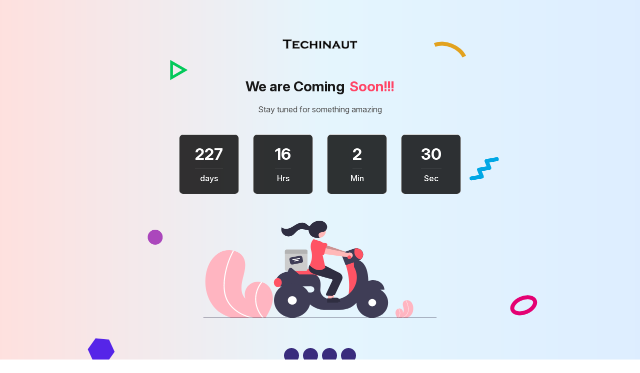

--- FILE ---
content_type: text/html; charset=utf-8
request_url: http://techinaut.com/
body_size: 5936
content:


<!DOCTYPE html>
<html lang="en">
<head>
    <!-- Meta Tags -->
		<meta charset="utf-8">
		<meta http-equiv="X-UA-Compatible" content="IE=edge">
		<meta name="viewport" content="width=device-width, initial-scale=1">
		<meta name="description" content="Techinaut is a powerful Learning Management System designed for educators, training institutions, and businesses. Manage courses, track student progress, conduct virtual classes, and enhance e-learning experiences with an intuitive and feature-rich platform.">
		<meta name="keywords" content="Techinaut, Learning Management System, e-learning software, online course platform, student management, education portal, virtual classroom, training management system, course tracking, online education">
		<meta name="author" content="Techinaut Engineering LLP">
		<meta name="robots" content="index, follow">

		<title>Techinaut | Advanced Learning Management System Platform</title>

    <!-- Favicon -->
<link rel="shortcut icon" href="http://techinaut.com/build/img/favicon.png">
<link rel="apple-touch-icon" href="http://techinaut.com/build/img/apple-icon.png">
    <!-- Theme Settings Js -->
    <script src="http://techinaut.com/build/js/theme-script.js"></script>
    <!-- Bootstrap CSS -->
    <link rel="stylesheet" href="http://techinaut.com/build/css/bootstrap.min.css">

<!-- Fontawesome CSS -->
<link rel="stylesheet" href="http://techinaut.com/build/plugins/fontawesome/css/fontawesome.min.css">
<link rel="stylesheet" href="http://techinaut.com/build/plugins/fontawesome/css/all.min.css">

<!-- Tabler Icon CSS -->
<link rel="stylesheet" href="http://techinaut.com/build/plugins/tabler-icons/tabler-icons.css">

<!-- Iconsax CSS -->
<link rel="stylesheet" href="http://techinaut.com/build/css/iconsax.css">

<!-- Feathericon CSS -->
<link rel="stylesheet" href="http://techinaut.com/build/plugins/feather/feather.css">





    <!-- Slick CSS -->
    <link rel="stylesheet" href="http://techinaut.com/build/plugins/slick/slick.css">
    <link rel="stylesheet" href="http://techinaut.com/build/plugins/slick/slick-theme.css">



<!-- Select2 CSS -->
<link rel="stylesheet" href="http://techinaut.com/build/plugins/select2/css/select2.min.css">





<!-- Main CSS -->
<link rel="stylesheet" href="http://techinaut.com/build/css/style.css"></head>

<body>

    
    
    
        <body class="error-page comming-soon-pg">
    
            <!-- Main Wrapper -->
            <div class="main-wrapper">
                                <div class="error-box coming-soon-content">
        <img src="http://techinaut.com/build/img/error/img-01.svg" alt="img" class="img-fluid bg-01">
        <img src="http://techinaut.com/build/img/error/img-02.svg" alt="img" class="img-fluid bg-02">
        <img src="http://techinaut.com/build/img/error/img-03.svg" alt="img" class="img-fluid bg-03">
        <img src="http://techinaut.com/build/img/error/img-04.svg" alt="img" class="img-fluid bg-04">
        <img src="http://techinaut.com/build/img/error/img-05.svg" alt="img" class="img-fluid bg-05">
        <img src="http://techinaut.com/build/img/error/img-06.svg" alt="img" class="img-fluid bg-06">
        <div class="error-logo">
            <a href="http://techinaut.com">
                <img src="http://techinaut.com/build/img/logo.svg" class="img-fluid" alt="Logo">
            </a>
        </div>
        <div class="coming-soon-topic">
            <h3 class="h2 mb-3">We are Coming<span class="text-secondary ms-1"> Soon!!!</span></h3>
            <p>Stay tuned for something amazing</p>
        </div>
        <ul class="coming-soon-timer">
            <li><span class="days">54</span>days</li>
            <li class="seperate-dot"></li>
            <li><span class="hours">10</span>Hrs</li>
            <li class="seperate-dot"></li>
            <li><span class="minutes">47</span>Min</li>
            <li class="seperate-dot"></li>
            <li><span class="seconds">00</span>Sec</li>
        </ul>
        <div class="error-box-img coming-soon-img">
            <img src="http://techinaut.com/build/img/error/coming-soon.svg" alt="Img" class="img-fluid">
        </div>
        
        <div class="d-flex align-items-center justify-content-center">
            <a href="https://www.facebook.com/Techinaut/" target="_blank" class="coming-soon media-btn rounded-circle d-inline-flex align-items-center justify-content-center me-2"><i class="fa-brands fa-facebook-f"></i></a>
            <a href="https://www.instagram.com/techinaut_blog/" target="_blank" class="coming-soon media-btn rounded-circle d-inline-flex align-items-center justify-content-center me-2"><i class="fa-brands fa-instagram"></i></a>
            <a href="x.com"  target="_blank" class="coming-soon media-btn rounded-circle d-inline-flex align-items-center justify-content-center me-2"><i class="fa-brands fa-x-twitter"></i></a>
            <a href="https://www.linkedin.com/"  target="_blank" class="coming-soon media-btn rounded-circle d-inline-flex align-items-center justify-content-center"><i class="fa-brands fa-linkedin-in"></i></a>
        </div>
    </div>
           </div>
    <!-- /Main Wrapper -->
    
    <!-- jQuery -->
<script src="http://techinaut.com/build/js/jquery-3.7.1.min.js"></script>


<!-- Bootstrap Core JS -->
<script src="http://techinaut.com/build/js/bootstrap.bundle.min.js"></script>



<!-- Select2 JS -->
<script src="http://techinaut.com/build/plugins/select2/js/select2.min.js"></script>


    <!-- Slick Slider -->
    <script src="http://techinaut.com/build/plugins/slick/slick.js"></script>








<!-- Sticky Sidebar JS -->
<script src="http://techinaut.com/build/plugins/theia-sticky-sidebar/ResizeSensor.js"></script>
<script src="http://techinaut.com/build/plugins/theia-sticky-sidebar/theia-sticky-sidebar.js"></script>







<!-- Custom JS -->
<script src="http://techinaut.com/build/js/script.js"></script>

</body>

</html>

--- FILE ---
content_type: text/css
request_url: http://techinaut.com/build/plugins/tabler-icons/tabler-icons.css
body_size: 305857
content:
/*!
 * Tabler Icons 3.35.0 by tabler - https://tabler.io
 * License - https://github.com/tabler/tabler-icons/blob/master/LICENSE
 */
@font-face {
  font-family: "tabler-icons";
  font-style: normal;
  font-weight: 400;
  src: url("./fonts/tabler-icons.woff2?v3.35.0") format("woff2"), url("./fonts/tabler-icons.woff?") format("woff"), url("./fonts/tabler-icons.ttf?v3.35.0") format("truetype");
}
.ti {
  font-family: "tabler-icons" !important;
  speak: none;
  font-style: normal;
  font-weight: normal;
  font-variant: normal;
  text-transform: none;
  line-height: 1;
  /* Better Font Rendering */
  -webkit-font-smoothing: antialiased;
  -moz-osx-font-smoothing: grayscale;
}

.ti-a-b:before {
  content: "\ec36";
}

.ti-a-b-2:before {
  content: "\f25f";
}

.ti-a-b-off:before {
  content: "\f0a6";
}

.ti-abacus:before {
  content: "\f05c";
}

.ti-abacus-off:before {
  content: "\f3b6";
}

.ti-abc:before {
  content: "\f567";
}

.ti-access-point:before {
  content: "\ed1b";
}

.ti-access-point-off:before {
  content: "\ed1a";
}

.ti-accessible:before {
  content: "\eba9";
}

.ti-accessible-filled:before {
  content: "\f6ea";
}

.ti-accessible-off:before {
  content: "\f0a7";
}

.ti-activity:before {
  content: "\ed23";
}

.ti-activity-heartbeat:before {
  content: "\f0db";
}

.ti-ad:before {
  content: "\ea02";
}

.ti-ad-2:before {
  content: "\ef1f";
}

.ti-ad-circle:before {
  content: "\f79e";
}

.ti-ad-circle-filled:before {
  content: "\f7d3";
}

.ti-ad-circle-off:before {
  content: "\f79d";
}

.ti-ad-filled:before {
  content: "\f6eb";
}

.ti-ad-off:before {
  content: "\f3b7";
}

.ti-address-book:before {
  content: "\f021";
}

.ti-address-book-off:before {
  content: "\f3b8";
}

.ti-adjustments:before {
  content: "\ea03";
}

.ti-adjustments-alt:before {
  content: "\ec37";
}

.ti-adjustments-bolt:before {
  content: "\f7fb";
}

.ti-adjustments-cancel:before {
  content: "\f7fc";
}

.ti-adjustments-check:before {
  content: "\f7fd";
}

.ti-adjustments-code:before {
  content: "\f7fe";
}

.ti-adjustments-cog:before {
  content: "\f7ff";
}

.ti-adjustments-dollar:before {
  content: "\f800";
}

.ti-adjustments-down:before {
  content: "\f801";
}

.ti-adjustments-exclamation:before {
  content: "\f802";
}

.ti-adjustments-filled:before {
  content: "\f6ec";
}

.ti-adjustments-heart:before {
  content: "\f803";
}

.ti-adjustments-horizontal:before {
  content: "\ec38";
}

.ti-adjustments-minus:before {
  content: "\f804";
}

.ti-adjustments-off:before {
  content: "\f0a8";
}

.ti-adjustments-pause:before {
  content: "\f805";
}

.ti-adjustments-pin:before {
  content: "\f806";
}

.ti-adjustments-plus:before {
  content: "\f807";
}

.ti-adjustments-question:before {
  content: "\f808";
}

.ti-adjustments-search:before {
  content: "\f809";
}

.ti-adjustments-share:before {
  content: "\f80a";
}

.ti-adjustments-spark:before {
  content: "\ffbe";
}

.ti-adjustments-star:before {
  content: "\f80b";
}

.ti-adjustments-up:before {
  content: "\f80c";
}

.ti-adjustments-x:before {
  content: "\f80d";
}

.ti-aerial-lift:before {
  content: "\edfe";
}

.ti-aerial-lift-filled:before {
  content: "\10101";
}

.ti-affiliate:before {
  content: "\edff";
}

.ti-affiliate-filled:before {
  content: "\f6ed";
}

.ti-ai:before {
  content: "\fee7";
}

.ti-air-balloon:before {
  content: "\f4a6";
}

.ti-air-balloon-filled:before {
  content: "\10100";
}

.ti-air-conditioning:before {
  content: "\f3a2";
}

.ti-air-conditioning-disabled:before {
  content: "\f542";
}

.ti-air-traffic-control:before {
  content: "\fb01";
}

.ti-alarm:before {
  content: "\ea04";
}

.ti-alarm-average:before {
  content: "\fc9e";
}

.ti-alarm-filled:before {
  content: "\f709";
}

.ti-alarm-minus:before {
  content: "\f630";
}

.ti-alarm-minus-filled:before {
  content: "\f70a";
}

.ti-alarm-off:before {
  content: "\f0a9";
}

.ti-alarm-plus:before {
  content: "\f631";
}

.ti-alarm-plus-filled:before {
  content: "\f70b";
}

.ti-alarm-smoke:before {
  content: "\100b6";
}

.ti-alarm-snooze:before {
  content: "\f632";
}

.ti-alarm-snooze-filled:before {
  content: "\f70c";
}

.ti-album:before {
  content: "\f022";
}

.ti-album-off:before {
  content: "\f3b9";
}

.ti-alert-circle:before {
  content: "\ea05";
}

.ti-alert-circle-filled:before {
  content: "\f6ee";
}

.ti-alert-circle-off:before {
  content: "\fc65";
}

.ti-alert-hexagon:before {
  content: "\f80e";
}

.ti-alert-hexagon-filled:before {
  content: "\fa34";
}

.ti-alert-hexagon-off:before {
  content: "\fc66";
}

.ti-alert-octagon:before {
  content: "\ecc6";
}

.ti-alert-octagon-filled:before {
  content: "\f6ef";
}

.ti-alert-small:before {
  content: "\f80f";
}

.ti-alert-small-off:before {
  content: "\fc67";
}

.ti-alert-square:before {
  content: "\f811";
}

.ti-alert-square-filled:before {
  content: "\fa35";
}

.ti-alert-square-rounded:before {
  content: "\f810";
}

.ti-alert-square-rounded-filled:before {
  content: "\fa36";
}

.ti-alert-square-rounded-off:before {
  content: "\fc68";
}

.ti-alert-triangle:before {
  content: "\ea06";
}

.ti-alert-triangle-filled:before {
  content: "\f6f0";
}

.ti-alert-triangle-off:before {
  content: "\fc69";
}

.ti-alien:before {
  content: "\ebde";
}

.ti-alien-filled:before {
  content: "\f70d";
}

.ti-align-box-bottom-center:before {
  content: "\f530";
}

.ti-align-box-bottom-center-filled:before {
  content: "\f70e";
}

.ti-align-box-bottom-left:before {
  content: "\f531";
}

.ti-align-box-bottom-left-filled:before {
  content: "\f70f";
}

.ti-align-box-bottom-right:before {
  content: "\f532";
}

.ti-align-box-bottom-right-filled:before {
  content: "\f710";
}

.ti-align-box-center-bottom:before {
  content: "\facb";
}

.ti-align-box-center-middle:before {
  content: "\f79f";
}

.ti-align-box-center-middle-filled:before {
  content: "\f7d4";
}

.ti-align-box-center-stretch:before {
  content: "\facc";
}

.ti-align-box-center-top:before {
  content: "\facd";
}

.ti-align-box-left-bottom:before {
  content: "\f533";
}

.ti-align-box-left-bottom-filled:before {
  content: "\f711";
}

.ti-align-box-left-middle:before {
  content: "\f534";
}

.ti-align-box-left-middle-filled:before {
  content: "\f712";
}

.ti-align-box-left-stretch:before {
  content: "\face";
}

.ti-align-box-left-top:before {
  content: "\f535";
}

.ti-align-box-left-top-filled:before {
  content: "\f713";
}

.ti-align-box-right-bottom:before {
  content: "\f536";
}

.ti-align-box-right-bottom-filled:before {
  content: "\f714";
}

.ti-align-box-right-middle:before {
  content: "\f537";
}

.ti-align-box-right-middle-filled:before {
  content: "\f7d5";
}

.ti-align-box-right-stretch:before {
  content: "\facf";
}

.ti-align-box-right-top:before {
  content: "\f538";
}

.ti-align-box-right-top-filled:before {
  content: "\f715";
}

.ti-align-box-top-center:before {
  content: "\f539";
}

.ti-align-box-top-center-filled:before {
  content: "\f716";
}

.ti-align-box-top-left:before {
  content: "\f53a";
}

.ti-align-box-top-left-filled:before {
  content: "\f717";
}

.ti-align-box-top-right:before {
  content: "\f53b";
}

.ti-align-box-top-right-filled:before {
  content: "\f718";
}

.ti-align-center:before {
  content: "\ea07";
}

.ti-align-justified:before {
  content: "\ea08";
}

.ti-align-left:before {
  content: "\ea09";
}

.ti-align-left-2:before {
  content: "\ff00";
}

.ti-align-right:before {
  content: "\ea0a";
}

.ti-align-right-2:before {
  content: "\feff";
}

.ti-alpha:before {
  content: "\f543";
}

.ti-alphabet-arabic:before {
  content: "\ff2f";
}

.ti-alphabet-bangla:before {
  content: "\ff2e";
}

.ti-alphabet-cyrillic:before {
  content: "\f1df";
}

.ti-alphabet-greek:before {
  content: "\f1e0";
}

.ti-alphabet-hebrew:before {
  content: "\ff2d";
}

.ti-alphabet-korean:before {
  content: "\ff2c";
}

.ti-alphabet-latin:before {
  content: "\f1e1";
}

.ti-alphabet-thai:before {
  content: "\ff2b";
}

.ti-alt:before {
  content: "\fc54";
}

.ti-ambulance:before {
  content: "\ebf5";
}

.ti-ampersand:before {
  content: "\f229";
}

.ti-analyze:before {
  content: "\f3a3";
}

.ti-analyze-filled:before {
  content: "\f719";
}

.ti-analyze-off:before {
  content: "\f3ba";
}

.ti-anchor:before {
  content: "\eb76";
}

.ti-anchor-off:before {
  content: "\f0f7";
}

.ti-angle:before {
  content: "\ef20";
}

.ti-ankh:before {
  content: "\f1cd";
}

.ti-antenna:before {
  content: "\f094";
}

.ti-antenna-bars-1:before {
  content: "\ecc7";
}

.ti-antenna-bars-2:before {
  content: "\ecc8";
}

.ti-antenna-bars-3:before {
  content: "\ecc9";
}

.ti-antenna-bars-4:before {
  content: "\ecca";
}

.ti-antenna-bars-5:before {
  content: "\eccb";
}

.ti-antenna-bars-off:before {
  content: "\f0aa";
}

.ti-antenna-off:before {
  content: "\f3bb";
}

.ti-aperture:before {
  content: "\eb58";
}

.ti-aperture-off:before {
  content: "\f3bc";
}

.ti-api:before {
  content: "\effd";
}

.ti-api-app:before {
  content: "\effc";
}

.ti-api-app-off:before {
  content: "\f0ab";
}

.ti-api-off:before {
  content: "\f0f8";
}

.ti-app-window:before {
  content: "\efe6";
}

.ti-app-window-filled:before {
  content: "\f71a";
}

.ti-apple:before {
  content: "\ef21";
}

.ti-apple-filled:before {
  content: "\10017";
}

.ti-apps:before {
  content: "\ebb6";
}

.ti-apps-filled:before {
  content: "\f6f1";
}

.ti-apps-off:before {
  content: "\f0ac";
}

.ti-archery-arrow:before {
  content: "\fc55";
}

.ti-archive:before {
  content: "\ea0b";
}

.ti-archive-filled:before {
  content: "\fa82";
}

.ti-archive-off:before {
  content: "\f0ad";
}

.ti-armchair:before {
  content: "\ef9e";
}

.ti-armchair-2:before {
  content: "\efe7";
}

.ti-armchair-2-off:before {
  content: "\f3bd";
}

.ti-armchair-off:before {
  content: "\f3be";
}

.ti-arrow-autofit-content:before {
  content: "\ef31";
}

.ti-arrow-autofit-content-filled:before {
  content: "\f6f2";
}

.ti-arrow-autofit-down:before {
  content: "\ef32";
}

.ti-arrow-autofit-down-filled:before {
  content: "\10113";
}

.ti-arrow-autofit-height:before {
  content: "\ef33";
}

.ti-arrow-autofit-height-filled:before {
  content: "\10112";
}

.ti-arrow-autofit-left:before {
  content: "\ef34";
}

.ti-arrow-autofit-left-filled:before {
  content: "\10111";
}

.ti-arrow-autofit-right:before {
  content: "\ef35";
}

.ti-arrow-autofit-right-filled:before {
  content: "\10110";
}

.ti-arrow-autofit-up:before {
  content: "\ef36";
}

.ti-arrow-autofit-up-filled:before {
  content: "\1010f";
}

.ti-arrow-autofit-width:before {
  content: "\ef37";
}

.ti-arrow-autofit-width-filled:before {
  content: "\1010e";
}

.ti-arrow-back:before {
  content: "\ea0c";
}

.ti-arrow-back-up:before {
  content: "\eb77";
}

.ti-arrow-back-up-double:before {
  content: "\f9ec";
}

.ti-arrow-badge-down:before {
  content: "\f60b";
}

.ti-arrow-badge-down-filled:before {
  content: "\f7d6";
}

.ti-arrow-badge-left:before {
  content: "\f60c";
}

.ti-arrow-badge-left-filled:before {
  content: "\f7d7";
}

.ti-arrow-badge-right:before {
  content: "\f60d";
}

.ti-arrow-badge-right-filled:before {
  content: "\f7d8";
}

.ti-arrow-badge-up:before {
  content: "\f60e";
}

.ti-arrow-badge-up-filled:before {
  content: "\f7d9";
}

.ti-arrow-bar-both:before {
  content: "\fadd";
}

.ti-arrow-bar-down:before {
  content: "\ea0d";
}

.ti-arrow-bar-left:before {
  content: "\ea0e";
}

.ti-arrow-bar-right:before {
  content: "\ea0f";
}

.ti-arrow-bar-to-down:before {
  content: "\ec88";
}

.ti-arrow-bar-to-down-dashed:before {
  content: "\10164";
}

.ti-arrow-bar-to-left:before {
  content: "\ec89";
}

.ti-arrow-bar-to-left-dashed:before {
  content: "\10163";
}

.ti-arrow-bar-to-right:before {
  content: "\ec8a";
}

.ti-arrow-bar-to-right-dashed:before {
  content: "\10162";
}

.ti-arrow-bar-to-up:before {
  content: "\ec8b";
}

.ti-arrow-bar-to-up-dashed:before {
  content: "\10161";
}

.ti-arrow-bar-up:before {
  content: "\ea10";
}

.ti-arrow-bear-left:before {
  content: "\f045";
}

.ti-arrow-bear-left-2:before {
  content: "\f044";
}

.ti-arrow-bear-right:before {
  content: "\f047";
}

.ti-arrow-bear-right-2:before {
  content: "\f046";
}

.ti-arrow-big-down:before {
  content: "\edda";
}

.ti-arrow-big-down-filled:before {
  content: "\f6c6";
}

.ti-arrow-big-down-line:before {
  content: "\efe8";
}

.ti-arrow-big-down-line-filled:before {
  content: "\f6c7";
}

.ti-arrow-big-down-lines:before {
  content: "\efe9";
}

.ti-arrow-big-down-lines-filled:before {
  content: "\f6c8";
}

.ti-arrow-big-left:before {
  content: "\eddb";
}

.ti-arrow-big-left-filled:before {
  content: "\f6c9";
}

.ti-arrow-big-left-line:before {
  content: "\efea";
}

.ti-arrow-big-left-line-filled:before {
  content: "\f6ca";
}

.ti-arrow-big-left-lines:before {
  content: "\efeb";
}

.ti-arrow-big-left-lines-filled:before {
  content: "\f6cb";
}

.ti-arrow-big-right:before {
  content: "\eddc";
}

.ti-arrow-big-right-filled:before {
  content: "\f6cc";
}

.ti-arrow-big-right-line:before {
  content: "\efec";
}

.ti-arrow-big-right-line-filled:before {
  content: "\f6cd";
}

.ti-arrow-big-right-lines:before {
  content: "\efed";
}

.ti-arrow-big-right-lines-filled:before {
  content: "\f6ce";
}

.ti-arrow-big-up:before {
  content: "\eddd";
}

.ti-arrow-big-up-filled:before {
  content: "\f6cf";
}

.ti-arrow-big-up-line:before {
  content: "\efee";
}

.ti-arrow-big-up-line-filled:before {
  content: "\f6d0";
}

.ti-arrow-big-up-lines:before {
  content: "\efef";
}

.ti-arrow-big-up-lines-filled:before {
  content: "\f6d1";
}

.ti-arrow-bounce:before {
  content: "\f3a4";
}

.ti-arrow-capsule:before {
  content: "\fade";
}

.ti-arrow-curve-left:before {
  content: "\f048";
}

.ti-arrow-curve-right:before {
  content: "\f049";
}

.ti-arrow-down:before {
  content: "\ea16";
}

.ti-arrow-down-bar:before {
  content: "\ed98";
}

.ti-arrow-down-circle:before {
  content: "\ea11";
}

.ti-arrow-down-circle-filled:before {
  content: "\1003b";
}

.ti-arrow-down-dashed:before {
  content: "\1006a";
}

.ti-arrow-down-from-arc:before {
  content: "\fd86";
}

.ti-arrow-down-left:before {
  content: "\ea13";
}

.ti-arrow-down-left-circle:before {
  content: "\ea12";
}

.ti-arrow-down-rhombus:before {
  content: "\f61d";
}

.ti-arrow-down-rhombus-filled:before {
  content: "\1003a";
}

.ti-arrow-down-right:before {
  content: "\ea15";
}

.ti-arrow-down-right-circle:before {
  content: "\ea14";
}

.ti-arrow-down-square:before {
  content: "\ed9a";
}

.ti-arrow-down-square-filled:before {
  content: "\10039";
}

.ti-arrow-down-tail:before {
  content: "\ed9b";
}

.ti-arrow-down-to-arc:before {
  content: "\fd87";
}

.ti-arrow-elbow-left:before {
  content: "\f9ed";
}

.ti-arrow-elbow-right:before {
  content: "\f9ee";
}

.ti-arrow-fork:before {
  content: "\f04a";
}

.ti-arrow-forward:before {
  content: "\ea17";
}

.ti-arrow-forward-up:before {
  content: "\eb78";
}

.ti-arrow-forward-up-double:before {
  content: "\f9ef";
}

.ti-arrow-guide:before {
  content: "\f22a";
}

.ti-arrow-guide-filled:before {
  content: "\10038";
}

.ti-arrow-iteration:before {
  content: "\f578";
}

.ti-arrow-left:before {
  content: "\ea19";
}

.ti-arrow-left-bar:before {
  content: "\ed9c";
}

.ti-arrow-left-circle:before {
  content: "\ea18";
}

.ti-arrow-left-circle-filled:before {
  content: "\10037";
}

.ti-arrow-left-dashed:before {
  content: "\10069";
}

.ti-arrow-left-from-arc:before {
  content: "\fd88";
}

.ti-arrow-left-rhombus:before {
  content: "\f61e";
}

.ti-arrow-left-rhombus-filled:before {
  content: "\10036";
}

.ti-arrow-left-right:before {
  content: "\f04b";
}

.ti-arrow-left-square:before {
  content: "\ed9d";
}

.ti-arrow-left-square-filled:before {
  content: "\10035";
}

.ti-arrow-left-tail:before {
  content: "\ed9e";
}

.ti-arrow-left-to-arc:before {
  content: "\fd89";
}

.ti-arrow-loop-left:before {
  content: "\ed9f";
}

.ti-arrow-loop-left-2:before {
  content: "\f04c";
}

.ti-arrow-loop-right:before {
  content: "\eda0";
}

.ti-arrow-loop-right-2:before {
  content: "\f04d";
}

.ti-arrow-merge:before {
  content: "\f04e";
}

.ti-arrow-merge-alt-left:before {
  content: "\fc9f";
}

.ti-arrow-merge-alt-right:before {
  content: "\fca0";
}

.ti-arrow-merge-both:before {
  content: "\f23b";
}

.ti-arrow-merge-left:before {
  content: "\f23c";
}

.ti-arrow-merge-right:before {
  content: "\f23d";
}

.ti-arrow-move-down:before {
  content: "\f2ba";
}

.ti-arrow-move-down-filled:before {
  content: "\10034";
}

.ti-arrow-move-left:before {
  content: "\f2bb";
}

.ti-arrow-move-left-filled:before {
  content: "\10033";
}

.ti-arrow-move-right:before {
  content: "\f2bc";
}

.ti-arrow-move-right-filled:before {
  content: "\10032";
}

.ti-arrow-move-up:before {
  content: "\f2bd";
}

.ti-arrow-move-up-filled:before {
  content: "\10031";
}

.ti-arrow-narrow-down:before {
  content: "\ea1a";
}

.ti-arrow-narrow-down-dashed:before {
  content: "\10068";
}

.ti-arrow-narrow-left:before {
  content: "\ea1b";
}

.ti-arrow-narrow-left-dashed:before {
  content: "\10067";
}

.ti-arrow-narrow-right:before {
  content: "\ea1c";
}

.ti-arrow-narrow-right-dashed:before {
  content: "\10066";
}

.ti-arrow-narrow-up:before {
  content: "\ea1d";
}

.ti-arrow-narrow-up-dashed:before {
  content: "\10065";
}

.ti-arrow-ramp-left:before {
  content: "\ed3c";
}

.ti-arrow-ramp-left-2:before {
  content: "\f04f";
}

.ti-arrow-ramp-left-3:before {
  content: "\f050";
}

.ti-arrow-ramp-right:before {
  content: "\ed3d";
}

.ti-arrow-ramp-right-2:before {
  content: "\f051";
}

.ti-arrow-ramp-right-3:before {
  content: "\f052";
}

.ti-arrow-right:before {
  content: "\ea1f";
}

.ti-arrow-right-bar:before {
  content: "\eda1";
}

.ti-arrow-right-circle:before {
  content: "\ea1e";
}

.ti-arrow-right-circle-filled:before {
  content: "\10030";
}

.ti-arrow-right-dashed:before {
  content: "\10064";
}

.ti-arrow-right-from-arc:before {
  content: "\fd8a";
}

.ti-arrow-right-rhombus:before {
  content: "\f61f";
}

.ti-arrow-right-rhombus-filled:before {
  content: "\1002f";
}

.ti-arrow-right-square:before {
  content: "\eda2";
}

.ti-arrow-right-square-filled:before {
  content: "\1002e";
}

.ti-arrow-right-tail:before {
  content: "\eda3";
}

.ti-arrow-right-to-arc:before {
  content: "\fd8b";
}

.ti-arrow-rotary-first-left:before {
  content: "\f053";
}

.ti-arrow-rotary-first-right:before {
  content: "\f054";
}

.ti-arrow-rotary-last-left:before {
  content: "\f055";
}

.ti-arrow-rotary-last-right:before {
  content: "\f056";
}

.ti-arrow-rotary-left:before {
  content: "\f057";
}

.ti-arrow-rotary-right:before {
  content: "\f058";
}

.ti-arrow-rotary-straight:before {
  content: "\f059";
}

.ti-arrow-roundabout-left:before {
  content: "\f22b";
}

.ti-arrow-roundabout-right:before {
  content: "\f22c";
}

.ti-arrow-sharp-turn-left:before {
  content: "\f05a";
}

.ti-arrow-sharp-turn-right:before {
  content: "\f05b";
}

.ti-arrow-up:before {
  content: "\ea25";
}

.ti-arrow-up-bar:before {
  content: "\eda4";
}

.ti-arrow-up-circle:before {
  content: "\ea20";
}

.ti-arrow-up-circle-filled:before {
  content: "\1002d";
}

.ti-arrow-up-dashed:before {
  content: "\10063";
}

.ti-arrow-up-from-arc:before {
  content: "\fd8c";
}

.ti-arrow-up-left:before {
  content: "\ea22";
}

.ti-arrow-up-left-circle:before {
  content: "\ea21";
}

.ti-arrow-up-rhombus:before {
  content: "\f620";
}

.ti-arrow-up-rhombus-filled:before {
  content: "\1002c";
}

.ti-arrow-up-right:before {
  content: "\ea24";
}

.ti-arrow-up-right-circle:before {
  content: "\ea23";
}

.ti-arrow-up-square:before {
  content: "\eda6";
}

.ti-arrow-up-square-filled:before {
  content: "\1002b";
}

.ti-arrow-up-tail:before {
  content: "\eda7";
}

.ti-arrow-up-to-arc:before {
  content: "\fd8d";
}

.ti-arrow-wave-left-down:before {
  content: "\eda8";
}

.ti-arrow-wave-left-up:before {
  content: "\eda9";
}

.ti-arrow-wave-right-down:before {
  content: "\edaa";
}

.ti-arrow-wave-right-up:before {
  content: "\edab";
}

.ti-arrow-zig-zag:before {
  content: "\f4a7";
}

.ti-arrows-cross:before {
  content: "\effe";
}

.ti-arrows-diagonal:before {
  content: "\ea27";
}

.ti-arrows-diagonal-2:before {
  content: "\ea26";
}

.ti-arrows-diagonal-minimize:before {
  content: "\ef39";
}

.ti-arrows-diagonal-minimize-2:before {
  content: "\ef38";
}

.ti-arrows-diff:before {
  content: "\f296";
}

.ti-arrows-double-ne-sw:before {
  content: "\edde";
}

.ti-arrows-double-nw-se:before {
  content: "\eddf";
}

.ti-arrows-double-se-nw:before {
  content: "\ede0";
}

.ti-arrows-double-sw-ne:before {
  content: "\ede1";
}

.ti-arrows-down:before {
  content: "\edad";
}

.ti-arrows-down-up:before {
  content: "\edac";
}

.ti-arrows-exchange:before {
  content: "\f1f4";
}

.ti-arrows-exchange-2:before {
  content: "\f1f3";
}

.ti-arrows-horizontal:before {
  content: "\eb59";
}

.ti-arrows-join:before {
  content: "\edaf";
}

.ti-arrows-join-2:before {
  content: "\edae";
}

.ti-arrows-left:before {
  content: "\edb1";
}

.ti-arrows-left-down:before {
  content: "\ee00";
}

.ti-arrows-left-right:before {
  content: "\edb0";
}

.ti-arrows-maximize:before {
  content: "\ea28";
}

.ti-arrows-minimize:before {
  content: "\ea29";
}

.ti-arrows-move:before {
  content: "\f22f";
}

.ti-arrows-move-horizontal:before {
  content: "\f22d";
}

.ti-arrows-move-vertical:before {
  content: "\f22e";
}

.ti-arrows-random:before {
  content: "\f095";
}

.ti-arrows-right:before {
  content: "\edb3";
}

.ti-arrows-right-down:before {
  content: "\ee01";
}

.ti-arrows-right-left:before {
  content: "\edb2";
}

.ti-arrows-shuffle:before {
  content: "\f000";
}

.ti-arrows-shuffle-2:before {
  content: "\efff";
}

.ti-arrows-sort:before {
  content: "\eb5a";
}

.ti-arrows-split:before {
  content: "\edb5";
}

.ti-arrows-split-2:before {
  content: "\edb4";
}

.ti-arrows-transfer-down:before {
  content: "\f2cc";
}

.ti-arrows-transfer-up:before {
  content: "\f2cd";
}

.ti-arrows-transfer-up-down:before {
  content: "\ffac";
}

.ti-arrows-up:before {
  content: "\edb7";
}

.ti-arrows-up-down:before {
  content: "\edb6";
}

.ti-arrows-up-left:before {
  content: "\ee02";
}

.ti-arrows-up-right:before {
  content: "\ee03";
}

.ti-arrows-vertical:before {
  content: "\eb5b";
}

.ti-artboard:before {
  content: "\ea2a";
}

.ti-artboard-filled:before {
  content: "\fa83";
}

.ti-artboard-off:before {
  content: "\f0ae";
}

.ti-article:before {
  content: "\f1e2";
}

.ti-article-filled:before {
  content: "\f7da";
}

.ti-article-off:before {
  content: "\f3bf";
}

.ti-aspect-ratio:before {
  content: "\ed30";
}

.ti-aspect-ratio-filled:before {
  content: "\f7db";
}

.ti-aspect-ratio-off:before {
  content: "\f0af";
}

.ti-assembly:before {
  content: "\f24d";
}

.ti-assembly-filled:before {
  content: "\fe9e";
}

.ti-assembly-off:before {
  content: "\f3c0";
}

.ti-asset:before {
  content: "\f1ce";
}

.ti-asset-filled:before {
  content: "\fe9d";
}

.ti-asterisk:before {
  content: "\efd5";
}

.ti-asterisk-simple:before {
  content: "\efd4";
}

.ti-at:before {
  content: "\ea2b";
}

.ti-at-off:before {
  content: "\f0b0";
}

.ti-atom:before {
  content: "\eb79";
}

.ti-atom-2:before {
  content: "\ebdf";
}

.ti-atom-2-filled:before {
  content: "\f71b";
}

.ti-atom-off:before {
  content: "\f0f9";
}

.ti-augmented-reality:before {
  content: "\f023";
}

.ti-augmented-reality-2:before {
  content: "\f37e";
}

.ti-augmented-reality-off:before {
  content: "\f3c1";
}

.ti-auth-2fa:before {
  content: "\eca0";
}

.ti-automatic-gearbox:before {
  content: "\fc89";
}

.ti-automatic-gearbox-filled:before {
  content: "\1002a";
}

.ti-automation:before {
  content: "\fef8";
}

.ti-avocado:before {
  content: "\fd8e";
}

.ti-award:before {
  content: "\ea2c";
}

.ti-award-filled:before {
  content: "\f71c";
}

.ti-award-off:before {
  content: "\f0fa";
}

.ti-axe:before {
  content: "\ef9f";
}

.ti-axis-x:before {
  content: "\ef45";
}

.ti-axis-y:before {
  content: "\ef46";
}

.ti-baby-bottle:before {
  content: "\f5d2";
}

.ti-baby-carriage:before {
  content: "\f05d";
}

.ti-baby-carriage-filled:before {
  content: "\fe9c";
}

.ti-background:before {
  content: "\fd2c";
}

.ti-backhoe:before {
  content: "\ed86";
}

.ti-backpack:before {
  content: "\ef47";
}

.ti-backpack-off:before {
  content: "\f3c2";
}

.ti-backslash:before {
  content: "\fab9";
}

.ti-backspace:before {
  content: "\ea2d";
}

.ti-backspace-filled:before {
  content: "\f7dc";
}

.ti-badge:before {
  content: "\efc2";
}

.ti-badge-2k:before {
  content: "\100b5";
}

.ti-badge-3d:before {
  content: "\f555";
}

.ti-badge-3d-filled:before {
  content: "\fe9b";
}

.ti-badge-3k:before {
  content: "\100b4";
}

.ti-badge-4k:before {
  content: "\f556";
}

.ti-badge-4k-filled:before {
  content: "\fe9a";
}

.ti-badge-5k:before {
  content: "\100b3";
}

.ti-badge-8k:before {
  content: "\f557";
}

.ti-badge-8k-filled:before {
  content: "\fe99";
}

.ti-badge-ad:before {
  content: "\f558";
}

.ti-badge-ad-filled:before {
  content: "\fe98";
}

.ti-badge-ad-off:before {
  content: "\fd8f";
}

.ti-badge-ar:before {
  content: "\f559";
}

.ti-badge-ar-filled:before {
  content: "\fe97";
}

.ti-badge-cc:before {
  content: "\f55a";
}

.ti-badge-cc-filled:before {
  content: "\fe96";
}

.ti-badge-filled:before {
  content: "\f667";
}

.ti-badge-hd:before {
  content: "\f55b";
}

.ti-badge-hd-filled:before {
  content: "\fe95";
}

.ti-badge-off:before {
  content: "\f0fb";
}

.ti-badge-sd:before {
  content: "\f55c";
}

.ti-badge-sd-filled:before {
  content: "\fe94";
}

.ti-badge-tm:before {
  content: "\f55d";
}

.ti-badge-tm-filled:before {
  content: "\fe93";
}

.ti-badge-vo:before {
  content: "\f55e";
}

.ti-badge-vo-filled:before {
  content: "\fe92";
}

.ti-badge-vr:before {
  content: "\f55f";
}

.ti-badge-vr-filled:before {
  content: "\fe91";
}

.ti-badge-wc:before {
  content: "\f560";
}

.ti-badge-wc-filled:before {
  content: "\fe90";
}

.ti-badges:before {
  content: "\efc3";
}

.ti-badges-filled:before {
  content: "\f7dd";
}

.ti-badges-off:before {
  content: "\f0fc";
}

.ti-baguette:before {
  content: "\f3a5";
}

.ti-ball-american-football:before {
  content: "\ee04";
}

.ti-ball-american-football-off:before {
  content: "\f3c3";
}

.ti-ball-baseball:before {
  content: "\efa0";
}

.ti-ball-basketball:before {
  content: "\ec28";
}

.ti-ball-bowling:before {
  content: "\ec29";
}

.ti-ball-football:before {
  content: "\ee06";
}

.ti-ball-football-off:before {
  content: "\ee05";
}

.ti-ball-tennis:before {
  content: "\ec2a";
}

.ti-ball-volleyball:before {
  content: "\ec2b";
}

.ti-balloon:before {
  content: "\ef3a";
}

.ti-balloon-filled:before {
  content: "\fa84";
}

.ti-balloon-off:before {
  content: "\f0fd";
}

.ti-ballpen:before {
  content: "\f06e";
}

.ti-ballpen-filled:before {
  content: "\fa85";
}

.ti-ballpen-off:before {
  content: "\f0b1";
}

.ti-ban:before {
  content: "\ea2e";
}

.ti-bandage:before {
  content: "\eb7a";
}

.ti-bandage-filled:before {
  content: "\f7de";
}

.ti-bandage-off:before {
  content: "\f3c4";
}

.ti-barbell:before {
  content: "\eff0";
}

.ti-barbell-filled:before {
  content: "\fe8f";
}

.ti-barbell-off:before {
  content: "\f0b2";
}

.ti-barcode:before {
  content: "\ebc6";
}

.ti-barcode-off:before {
  content: "\f0b3";
}

.ti-barrel:before {
  content: "\f0b4";
}

.ti-barrel-off:before {
  content: "\f0fe";
}

.ti-barrier-block:before {
  content: "\f00e";
}

.ti-barrier-block-filled:before {
  content: "\fe8e";
}

.ti-barrier-block-off:before {
  content: "\f0b5";
}

.ti-baseline:before {
  content: "\f024";
}

.ti-baseline-density-large:before {
  content: "\f9f0";
}

.ti-baseline-density-medium:before {
  content: "\f9f1";
}

.ti-baseline-density-small:before {
  content: "\f9f2";
}

.ti-basket:before {
  content: "\ebe1";
}

.ti-basket-bolt:before {
  content: "\fb43";
}

.ti-basket-cancel:before {
  content: "\fb44";
}

.ti-basket-check:before {
  content: "\fb45";
}

.ti-basket-code:before {
  content: "\fb46";
}

.ti-basket-cog:before {
  content: "\fb47";
}

.ti-basket-discount:before {
  content: "\fb48";
}

.ti-basket-dollar:before {
  content: "\fb49";
}

.ti-basket-down:before {
  content: "\fb4a";
}

.ti-basket-exclamation:before {
  content: "\fb4b";
}

.ti-basket-filled:before {
  content: "\f7df";
}

.ti-basket-heart:before {
  content: "\fb4c";
}

.ti-basket-minus:before {
  content: "\fb4d";
}

.ti-basket-off:before {
  content: "\f0b6";
}

.ti-basket-pause:before {
  content: "\fb4e";
}

.ti-basket-pin:before {
  content: "\fb4f";
}

.ti-basket-plus:before {
  content: "\fb50";
}

.ti-basket-question:before {
  content: "\fb51";
}

.ti-basket-search:before {
  content: "\fb52";
}

.ti-basket-share:before {
  content: "\fb53";
}

.ti-basket-star:before {
  content: "\fb54";
}

.ti-basket-up:before {
  content: "\fb55";
}

.ti-basket-x:before {
  content: "\fb56";
}

.ti-bat:before {
  content: "\f284";
}

.ti-bath:before {
  content: "\ef48";
}

.ti-bath-filled:before {
  content: "\f71d";
}

.ti-bath-off:before {
  content: "\f0ff";
}

.ti-battery:before {
  content: "\ea34";
}

.ti-battery-1:before {
  content: "\ea2f";
}

.ti-battery-1-filled:before {
  content: "\f71e";
}

.ti-battery-2:before {
  content: "\ea30";
}

.ti-battery-2-filled:before {
  content: "\f71f";
}

.ti-battery-3:before {
  content: "\ea31";
}

.ti-battery-3-filled:before {
  content: "\f720";
}

.ti-battery-4:before {
  content: "\ea32";
}

.ti-battery-4-filled:before {
  content: "\f721";
}

.ti-battery-automotive:before {
  content: "\ee07";
}

.ti-battery-automotive-filled:before {
  content: "\10029";
}

.ti-battery-charging:before {
  content: "\ea33";
}

.ti-battery-charging-2:before {
  content: "\ef3b";
}

.ti-battery-eco:before {
  content: "\ef3c";
}

.ti-battery-exclamation:before {
  content: "\ff1d";
}

.ti-battery-filled:before {
  content: "\f668";
}

.ti-battery-off:before {
  content: "\ed1c";
}

.ti-battery-spark:before {
  content: "\ffbd";
}

.ti-battery-vertical:before {
  content: "\ff13";
}

.ti-battery-vertical-1:before {
  content: "\ff1c";
}

.ti-battery-vertical-1-filled:before {
  content: "\10028";
}

.ti-battery-vertical-2:before {
  content: "\ff1b";
}

.ti-battery-vertical-2-filled:before {
  content: "\10027";
}

.ti-battery-vertical-3:before {
  content: "\ff1a";
}

.ti-battery-vertical-3-filled:before {
  content: "\10026";
}

.ti-battery-vertical-4:before {
  content: "\ff19";
}

.ti-battery-vertical-4-filled:before {
  content: "\10025";
}

.ti-battery-vertical-charging:before {
  content: "\ff17";
}

.ti-battery-vertical-charging-2:before {
  content: "\ff18";
}

.ti-battery-vertical-eco:before {
  content: "\ff16";
}

.ti-battery-vertical-exclamation:before {
  content: "\ff15";
}

.ti-battery-vertical-filled:before {
  content: "\10024";
}

.ti-battery-vertical-off:before {
  content: "\ff14";
}

.ti-beach:before {
  content: "\ef3d";
}

.ti-beach-off:before {
  content: "\f0b7";
}

.ti-bed:before {
  content: "\eb5c";
}

.ti-bed-filled:before {
  content: "\f7e0";
}

.ti-bed-flat:before {
  content: "\fca1";
}

.ti-bed-flat-filled:before {
  content: "\fe8d";
}

.ti-bed-off:before {
  content: "\f100";
}

.ti-beer:before {
  content: "\efa1";
}

.ti-beer-filled:before {
  content: "\f7e1";
}

.ti-beer-off:before {
  content: "\f101";
}

.ti-bell:before {
  content: "\ea35";
}

.ti-bell-bolt:before {
  content: "\f812";
}

.ti-bell-cancel:before {
  content: "\f813";
}

.ti-bell-check:before {
  content: "\f814";
}

.ti-bell-code:before {
  content: "\f815";
}

.ti-bell-cog:before {
  content: "\f816";
}

.ti-bell-dollar:before {
  content: "\f817";
}

.ti-bell-down:before {
  content: "\f818";
}

.ti-bell-exclamation:before {
  content: "\f819";
}

.ti-bell-filled:before {
  content: "\f669";
}

.ti-bell-heart:before {
  content: "\f81a";
}

.ti-bell-minus:before {
  content: "\ede2";
}

.ti-bell-minus-filled:before {
  content: "\f722";
}

.ti-bell-off:before {
  content: "\ece9";
}

.ti-bell-pause:before {
  content: "\f81b";
}

.ti-bell-pin:before {
  content: "\f81c";
}

.ti-bell-plus:before {
  content: "\ede3";
}

.ti-bell-plus-filled:before {
  content: "\f723";
}

.ti-bell-question:before {
  content: "\f81d";
}

.ti-bell-ringing:before {
  content: "\ed07";
}

.ti-bell-ringing-2:before {
  content: "\ede4";
}

.ti-bell-ringing-2-filled:before {
  content: "\f724";
}

.ti-bell-ringing-filled:before {
  content: "\f725";
}

.ti-bell-school:before {
  content: "\f05e";
}

.ti-bell-search:before {
  content: "\f81e";
}

.ti-bell-share:before {
  content: "\f81f";
}

.ti-bell-star:before {
  content: "\f820";
}

.ti-bell-up:before {
  content: "\f821";
}

.ti-bell-x:before {
  content: "\ede5";
}

.ti-bell-x-filled:before {
  content: "\f726";
}

.ti-bell-z:before {
  content: "\eff1";
}

.ti-bell-z-filled:before {
  content: "\f727";
}

.ti-beta:before {
  content: "\f544";
}

.ti-bible:before {
  content: "\efc4";
}

.ti-bike:before {
  content: "\ea36";
}

.ti-bike-filled:before {
  content: "\10023";
}

.ti-bike-off:before {
  content: "\f0b8";
}

.ti-binary:before {
  content: "\ee08";
}

.ti-binary-off:before {
  content: "\f3c5";
}

.ti-binary-tree:before {
  content: "\f5d4";
}

.ti-binary-tree-2:before {
  content: "\f5d3";
}

.ti-binary-tree-2-filled:before {
  content: "\ff65";
}

.ti-binary-tree-filled:before {
  content: "\ff64";
}

.ti-binoculars:before {
  content: "\fefe";
}

.ti-binoculars-filled:before {
  content: "\ff0b";
}

.ti-biohazard:before {
  content: "\ecb8";
}

.ti-biohazard-filled:before {
  content: "\fe8c";
}

.ti-biohazard-off:before {
  content: "\f0b9";
}

.ti-blade:before {
  content: "\f4bd";
}

.ti-blade-filled:before {
  content: "\f7e2";
}

.ti-bleach:before {
  content: "\f2f3";
}

.ti-bleach-chlorine:before {
  content: "\f2f0";
}

.ti-bleach-no-chlorine:before {
  content: "\f2f1";
}

.ti-bleach-off:before {
  content: "\f2f2";
}

.ti-blend-mode:before {
  content: "\feb0";
}

.ti-blender:before {
  content: "\fca2";
}

.ti-blender-filled:before {
  content: "\10022";
}

.ti-blob:before {
  content: "\feaf";
}

.ti-blob-filled:before {
  content: "\feb1";
}

.ti-blockquote:before {
  content: "\ee09";
}

.ti-blocks:before {
  content: "\100b2";
}

.ti-bluetooth:before {
  content: "\ea37";
}

.ti-bluetooth-connected:before {
  content: "\ecea";
}

.ti-bluetooth-off:before {
  content: "\eceb";
}

.ti-bluetooth-x:before {
  content: "\f081";
}

.ti-blur:before {
  content: "\ef8c";
}

.ti-blur-off:before {
  content: "\f3c6";
}

.ti-bmp:before {
  content: "\f3a6";
}

.ti-body-scan:before {
  content: "\fca3";
}

.ti-bold:before {
  content: "\eb7b";
}

.ti-bold-off:before {
  content: "\f0ba";
}

.ti-bolt:before {
  content: "\ea38";
}

.ti-bolt-filled:before {
  content: "\10021";
}

.ti-bolt-off:before {
  content: "\ecec";
}

.ti-bomb:before {
  content: "\f59c";
}

.ti-bomb-filled:before {
  content: "\fa86";
}

.ti-bone:before {
  content: "\edb8";
}

.ti-bone-filled:before {
  content: "\fe8b";
}

.ti-bone-off:before {
  content: "\f0bb";
}

.ti-bong:before {
  content: "\f3a7";
}

.ti-bong-filled:before {
  content: "\10020";
}

.ti-bong-off:before {
  content: "\f3c7";
}

.ti-book:before {
  content: "\ea39";
}

.ti-book-2:before {
  content: "\efc5";
}

.ti-book-download:before {
  content: "\f070";
}

.ti-book-filled:before {
  content: "\fa87";
}

.ti-book-off:before {
  content: "\f0bc";
}

.ti-book-upload:before {
  content: "\f071";
}

.ti-bookmark:before {
  content: "\ea3a";
}

.ti-bookmark-ai:before {
  content: "\fc8a";
}

.ti-bookmark-edit:before {
  content: "\fa5e";
}

.ti-bookmark-filled:before {
  content: "\fa88";
}

.ti-bookmark-minus:before {
  content: "\fa5f";
}

.ti-bookmark-off:before {
  content: "\eced";
}

.ti-bookmark-plus:before {
  content: "\fa60";
}

.ti-bookmark-question:before {
  content: "\fa61";
}

.ti-bookmarks:before {
  content: "\ed08";
}

.ti-bookmarks-filled:before {
  content: "\fb1f";
}

.ti-bookmarks-off:before {
  content: "\f0bd";
}

.ti-books:before {
  content: "\eff2";
}

.ti-books-off:before {
  content: "\f0be";
}

.ti-boom:before {
  content: "\fdbe";
}

.ti-boom-filled:before {
  content: "\fe8a";
}

.ti-border-all:before {
  content: "\ea3b";
}

.ti-border-bottom:before {
  content: "\ea3c";
}

.ti-border-bottom-plus:before {
  content: "\fdbd";
}

.ti-border-corner-ios:before {
  content: "\fd98";
}

.ti-border-corner-pill:before {
  content: "\fd62";
}

.ti-border-corner-rounded:before {
  content: "\fd63";
}

.ti-border-corner-square:before {
  content: "\fd64";
}

.ti-border-corners:before {
  content: "\f7a0";
}

.ti-border-horizontal:before {
  content: "\ea3d";
}

.ti-border-inner:before {
  content: "\ea3e";
}

.ti-border-left:before {
  content: "\ea3f";
}

.ti-border-left-plus:before {
  content: "\fdbc";
}

.ti-border-none:before {
  content: "\ea40";
}

.ti-border-outer:before {
  content: "\ea41";
}

.ti-border-radius:before {
  content: "\eb7c";
}

.ti-border-right:before {
  content: "\ea42";
}

.ti-border-right-plus:before {
  content: "\fdbb";
}

.ti-border-sides:before {
  content: "\f7a1";
}

.ti-border-style:before {
  content: "\ee0a";
}

.ti-border-style-2:before {
  content: "\ef22";
}

.ti-border-top:before {
  content: "\ea43";
}

.ti-border-top-plus:before {
  content: "\fdba";
}

.ti-border-vertical:before {
  content: "\ea44";
}

.ti-bottle:before {
  content: "\ef0b";
}

.ti-bottle-filled:before {
  content: "\fa89";
}

.ti-bottle-off:before {
  content: "\f3c8";
}

.ti-bounce-left:before {
  content: "\f59d";
}

.ti-bounce-left-filled:before {
  content: "\fb20";
}

.ti-bounce-right:before {
  content: "\f59e";
}

.ti-bounce-right-filled:before {
  content: "\fb21";
}

.ti-bow:before {
  content: "\f096";
}

.ti-bow-filled:before {
  content: "\fe89";
}

.ti-bowl:before {
  content: "\f4fa";
}

.ti-bowl-chopsticks:before {
  content: "\fd90";
}

.ti-bowl-chopsticks-filled:before {
  content: "\fe88";
}

.ti-bowl-filled:before {
  content: "\fb22";
}

.ti-bowl-spoon:before {
  content: "\fd91";
}

.ti-bowl-spoon-filled:before {
  content: "\fe87";
}

.ti-bowling:before {
  content: "\100b1";
}

.ti-box:before {
  content: "\ea45";
}

.ti-box-align-bottom:before {
  content: "\f2a8";
}

.ti-box-align-bottom-filled:before {
  content: "\fa8a";
}

.ti-box-align-bottom-left:before {
  content: "\f2ce";
}

.ti-box-align-bottom-left-filled:before {
  content: "\fa8b";
}

.ti-box-align-bottom-right:before {
  content: "\f2cf";
}

.ti-box-align-bottom-right-filled:before {
  content: "\fa8c";
}

.ti-box-align-left:before {
  content: "\f2a9";
}

.ti-box-align-left-filled:before {
  content: "\fa8d";
}

.ti-box-align-right:before {
  content: "\f2aa";
}

.ti-box-align-right-filled:before {
  content: "\fa8e";
}

.ti-box-align-top:before {
  content: "\f2ab";
}

.ti-box-align-top-filled:before {
  content: "\fa8f";
}

.ti-box-align-top-left:before {
  content: "\f2d0";
}

.ti-box-align-top-left-filled:before {
  content: "\fa90";
}

.ti-box-align-top-right:before {
  content: "\f2d1";
}

.ti-box-align-top-right-filled:before {
  content: "\fa91";
}

.ti-box-margin:before {
  content: "\ee0b";
}

.ti-box-model:before {
  content: "\ee0c";
}

.ti-box-model-2:before {
  content: "\ef23";
}

.ti-box-model-2-off:before {
  content: "\f3c9";
}

.ti-box-model-off:before {
  content: "\f3ca";
}

.ti-box-multiple:before {
  content: "\ee17";
}

.ti-box-multiple-0:before {
  content: "\ee0d";
}

.ti-box-multiple-1:before {
  content: "\ee0e";
}

.ti-box-multiple-2:before {
  content: "\ee0f";
}

.ti-box-multiple-3:before {
  content: "\ee10";
}

.ti-box-multiple-4:before {
  content: "\ee11";
}

.ti-box-multiple-5:before {
  content: "\ee12";
}

.ti-box-multiple-6:before {
  content: "\ee13";
}

.ti-box-multiple-7:before {
  content: "\ee14";
}

.ti-box-multiple-8:before {
  content: "\ee15";
}

.ti-box-multiple-9:before {
  content: "\ee16";
}

.ti-box-multiple-filled:before {
  content: "\1001f";
}

.ti-box-off:before {
  content: "\f102";
}

.ti-box-padding:before {
  content: "\ee18";
}

.ti-braces:before {
  content: "\ebcc";
}

.ti-braces-off:before {
  content: "\f0bf";
}

.ti-brackets:before {
  content: "\ebcd";
}

.ti-brackets-angle:before {
  content: "\fcb2";
}

.ti-brackets-angle-off:before {
  content: "\fcb1";
}

.ti-brackets-contain:before {
  content: "\f1e5";
}

.ti-brackets-contain-end:before {
  content: "\f1e3";
}

.ti-brackets-contain-start:before {
  content: "\f1e4";
}

.ti-brackets-off:before {
  content: "\f0c0";
}

.ti-braille:before {
  content: "\f545";
}

.ti-brain:before {
  content: "\f59f";
}

.ti-brand-4chan:before {
  content: "\f494";
}

.ti-brand-abstract:before {
  content: "\f495";
}

.ti-brand-adobe:before {
  content: "\f0dc";
}

.ti-brand-adobe-after-effect:before {
  content: "\ff2a";
}

.ti-brand-adobe-illustrator:before {
  content: "\ff29";
}

.ti-brand-adobe-indesign:before {
  content: "\ff28";
}

.ti-brand-adobe-photoshop:before {
  content: "\ff27";
}

.ti-brand-adobe-premier:before {
  content: "\ff26";
}

.ti-brand-adobe-xd:before {
  content: "\ff25";
}

.ti-brand-adonis-js:before {
  content: "\f496";
}

.ti-brand-airbnb:before {
  content: "\ed68";
}

.ti-brand-airtable:before {
  content: "\ef6a";
}

.ti-brand-algolia:before {
  content: "\f390";
}

.ti-brand-alipay:before {
  content: "\f7a2";
}

.ti-brand-alpine-js:before {
  content: "\f324";
}

.ti-brand-amazon:before {
  content: "\f230";
}

.ti-brand-amd:before {
  content: "\f653";
}

.ti-brand-amie:before {
  content: "\ffab";
}

.ti-brand-amigo:before {
  content: "\f5f9";
}

.ti-brand-among-us:before {
  content: "\f205";
}

.ti-brand-android:before {
  content: "\ec16";
}

.ti-brand-angular:before {
  content: "\ef6b";
}

.ti-brand-angular-filled:before {
  content: "\10095";
}

.ti-brand-ansible:before {
  content: "\fa70";
}

.ti-brand-ao3:before {
  content: "\f5e8";
}

.ti-brand-appgallery:before {
  content: "\f231";
}

.ti-brand-apple:before {
  content: "\ec17";
}

.ti-brand-apple-arcade:before {
  content: "\ed69";
}

.ti-brand-apple-filled:before {
  content: "\fd74";
}

.ti-brand-apple-news:before {
  content: "\ff24";
}

.ti-brand-apple-podcast:before {
  content: "\f1e6";
}

.ti-brand-appstore:before {
  content: "\ed24";
}

.ti-brand-arc:before {
  content: "\feae";
}

.ti-brand-asana:before {
  content: "\edc5";
}

.ti-brand-astro:before {
  content: "\fdb9";
}

.ti-brand-auth0:before {
  content: "\fcb3";
}

.ti-brand-aws:before {
  content: "\fa4c";
}

.ti-brand-azure:before {
  content: "\fa4d";
}

.ti-brand-backbone:before {
  content: "\f325";
}

.ti-brand-badoo:before {
  content: "\f206";
}

.ti-brand-baidu:before {
  content: "\f5e9";
}

.ti-brand-bandcamp:before {
  content: "\f207";
}

.ti-brand-bandlab:before {
  content: "\f5fa";
}

.ti-brand-beats:before {
  content: "\f208";
}

.ti-brand-bebo:before {
  content: "\ffaa";
}

.ti-brand-behance:before {
  content: "\ec6e";
}

.ti-brand-bilibili:before {
  content: "\f6d2";
}

.ti-brand-binance:before {
  content: "\f5a0";
}

.ti-brand-bing:before {
  content: "\edc6";
}

.ti-brand-bitbucket:before {
  content: "\edc7";
}

.ti-brand-bitbucket-filled:before {
  content: "\100cb";
}

.ti-brand-blackberry:before {
  content: "\f568";
}

.ti-brand-blender:before {
  content: "\f326";
}

.ti-brand-blogger:before {
  content: "\f35a";
}

.ti-brand-bluesky:before {
  content: "\fd75";
}

.ti-brand-booking:before {
  content: "\edc8";
}

.ti-brand-bootstrap:before {
  content: "\ef3e";
}

.ti-brand-bulma:before {
  content: "\f327";
}

.ti-brand-bumble:before {
  content: "\f5fb";
}

.ti-brand-bunpo:before {
  content: "\f4cf";
}

.ti-brand-c-sharp:before {
  content: "\f003";
}

.ti-brand-cake:before {
  content: "\f7a3";
}

.ti-brand-cakephp:before {
  content: "\f7af";
}

.ti-brand-campaignmonitor:before {
  content: "\f328";
}

.ti-brand-carbon:before {
  content: "\f348";
}

.ti-brand-cashapp:before {
  content: "\f391";
}

.ti-brand-chrome:before {
  content: "\ec18";
}

.ti-brand-cinema-4d:before {
  content: "\fa71";
}

.ti-brand-citymapper:before {
  content: "\f5fc";
}

.ti-brand-cloudflare:before {
  content: "\fa4e";
}

.ti-brand-codecov:before {
  content: "\f329";
}

.ti-brand-codepen:before {
  content: "\ec6f";
}

.ti-brand-codesandbox:before {
  content: "\ed6a";
}

.ti-brand-cohost:before {
  content: "\f5d5";
}

.ti-brand-coinbase:before {
  content: "\f209";
}

.ti-brand-comedy-central:before {
  content: "\f217";
}

.ti-brand-coreos:before {
  content: "\f5fd";
}

.ti-brand-couchdb:before {
  content: "\f60f";
}

.ti-brand-couchsurfing:before {
  content: "\f392";
}

.ti-brand-cpp:before {
  content: "\f5fe";
}

.ti-brand-craft:before {
  content: "\fa72";
}

.ti-brand-crunchbase:before {
  content: "\f7e3";
}

.ti-brand-css3:before {
  content: "\ed6b";
}

.ti-brand-ctemplar:before {
  content: "\f4d0";
}

.ti-brand-cucumber:before {
  content: "\ef6c";
}

.ti-brand-cupra:before {
  content: "\f4d1";
}

.ti-brand-cypress:before {
  content: "\f333";
}

.ti-brand-d3:before {
  content: "\f24e";
}

.ti-brand-databricks:before {
  content: "\fc41";
}

.ti-brand-days-counter:before {
  content: "\f4d2";
}

.ti-brand-dcos:before {
  content: "\f32a";
}

.ti-brand-debian:before {
  content: "\ef57";
}

.ti-brand-deezer:before {
  content: "\f78b";
}

.ti-brand-deliveroo:before {
  content: "\f4d3";
}

.ti-brand-deno:before {
  content: "\f24f";
}

.ti-brand-denodo:before {
  content: "\f610";
}

.ti-brand-deviantart:before {
  content: "\ecfb";
}

.ti-brand-digg:before {
  content: "\fa73";
}

.ti-brand-dingtalk:before {
  content: "\f5ea";
}

.ti-brand-discord:before {
  content: "\ece3";
}

.ti-brand-discord-filled:before {
  content: "\f7e4";
}

.ti-brand-disney:before {
  content: "\f20a";
}

.ti-brand-disqus:before {
  content: "\edc9";
}

.ti-brand-django:before {
  content: "\f349";
}

.ti-brand-docker:before {
  content: "\edca";
}

.ti-brand-doctrine:before {
  content: "\ef6d";
}

.ti-brand-dolby-digital:before {
  content: "\f4d4";
}

.ti-brand-douban:before {
  content: "\f5ff";
}

.ti-brand-dribbble:before {
  content: "\ec19";
}

.ti-brand-dribbble-filled:before {
  content: "\f7e5";
}

.ti-brand-dropbox:before {
  content: "\1018a";
}

.ti-brand-drops:before {
  content: "\f4d5";
}

.ti-brand-drupal:before {
  content: "\f393";
}

.ti-brand-edge:before {
  content: "\ecfc";
}

.ti-brand-elastic:before {
  content: "\f611";
}

.ti-brand-electronic-arts:before {
  content: "\fa74";
}

.ti-brand-ember:before {
  content: "\f497";
}

.ti-brand-envato:before {
  content: "\f394";
}

.ti-brand-etsy:before {
  content: "\f654";
}

.ti-brand-evernote:before {
  content: "\f600";
}

.ti-brand-facebook:before {
  content: "\ec1a";
}

.ti-brand-facebook-filled:before {
  content: "\f7e6";
}

.ti-brand-feedly:before {
  content: "\fa75";
}

.ti-brand-figma:before {
  content: "\ec93";
}

.ti-brand-filezilla:before {
  content: "\fa76";
}

.ti-brand-finder:before {
  content: "\f218";
}

.ti-brand-firebase:before {
  content: "\ef6e";
}

.ti-brand-firefox:before {
  content: "\ecfd";
}

.ti-brand-fiverr:before {
  content: "\f7a4";
}

.ti-brand-flickr:before {
  content: "\ecfe";
}

.ti-brand-flightradar24:before {
  content: "\f4d6";
}

.ti-brand-flipboard:before {
  content: "\f20b";
}

.ti-brand-flutter:before {
  content: "\f395";
}

.ti-brand-fortnite:before {
  content: "\f260";
}

.ti-brand-foursquare:before {
  content: "\ecff";
}

.ti-brand-framer:before {
  content: "\ec1b";
}

.ti-brand-framer-motion:before {
  content: "\f78c";
}

.ti-brand-funimation:before {
  content: "\f655";
}

.ti-brand-gatsby:before {
  content: "\f396";
}

.ti-brand-git:before {
  content: "\ef6f";
}

.ti-brand-github:before {
  content: "\ec1c";
}

.ti-brand-github-copilot:before {
  content: "\f4a8";
}

.ti-brand-github-filled:before {
  content: "\f7e7";
}

.ti-brand-gitlab:before {
  content: "\ec1d";
}

.ti-brand-gmail:before {
  content: "\efa2";
}

.ti-brand-golang:before {
  content: "\f78d";
}

.ti-brand-google:before {
  content: "\ec1f";
}

.ti-brand-google-analytics:before {
  content: "\edcb";
}

.ti-brand-google-big-query:before {
  content: "\f612";
}

.ti-brand-google-drive:before {
  content: "\ec1e";
}

.ti-brand-google-filled:before {
  content: "\fd1a";
}

.ti-brand-google-fit:before {
  content: "\f297";
}

.ti-brand-google-home:before {
  content: "\f601";
}

.ti-brand-google-maps:before {
  content: "\fa4f";
}

.ti-brand-google-one:before {
  content: "\f232";
}

.ti-brand-google-photos:before {
  content: "\f20c";
}

.ti-brand-google-play:before {
  content: "\ed25";
}

.ti-brand-google-podcasts:before {
  content: "\f656";
}

.ti-brand-grammarly:before {
  content: "\f32b";
}

.ti-brand-graphql:before {
  content: "\f32c";
}

.ti-brand-gravatar:before {
  content: "\edcc";
}

.ti-brand-grindr:before {
  content: "\f20d";
}

.ti-brand-guardian:before {
  content: "\f4fb";
}

.ti-brand-gumroad:before {
  content: "\f5d6";
}

.ti-brand-hackerrank:before {
  content: "\ff23";
}

.ti-brand-hbo:before {
  content: "\f657";
}

.ti-brand-headlessui:before {
  content: "\f32d";
}

.ti-brand-hexo:before {
  content: "\fa50";
}

.ti-brand-hipchat:before {
  content: "\edcd";
}

.ti-brand-html5:before {
  content: "\ed6c";
}

.ti-brand-inertia:before {
  content: "\f34a";
}

.ti-brand-instagram:before {
  content: "\ec20";
}

.ti-brand-instagram-filled:before {
  content: "\10094";
}

.ti-brand-intercom:before {
  content: "\f1cf";
}

.ti-brand-itch:before {
  content: "\fa22";
}

.ti-brand-javascript:before {
  content: "\ef0c";
}

.ti-brand-juejin:before {
  content: "\f7b0";
}

.ti-brand-kako-talk:before {
  content: "\fd2d";
}

.ti-brand-kbin:before {
  content: "\fad0";
}

.ti-brand-kick:before {
  content: "\fa23";
}

.ti-brand-kick-filled:before {
  content: "\10093";
}

.ti-brand-kickstarter:before {
  content: "\edce";
}

.ti-brand-kotlin:before {
  content: "\ed6d";
}

.ti-brand-laravel:before {
  content: "\f34b";
}

.ti-brand-lastfm:before {
  content: "\f001";
}

.ti-brand-leetcode:before {
  content: "\fa51";
}

.ti-brand-letterboxd:before {
  content: "\fa24";
}

.ti-brand-line:before {
  content: "\f7e8";
}

.ti-brand-linkedin:before {
  content: "\ec8c";
}

.ti-brand-linkedin-filled:before {
  content: "\10092";
}

.ti-brand-linktree:before {
  content: "\f1e7";
}

.ti-brand-linqpad:before {
  content: "\f562";
}

.ti-brand-livewire:before {
  content: "\fd76";
}

.ti-brand-loom:before {
  content: "\ef70";
}

.ti-brand-mailgun:before {
  content: "\f32e";
}

.ti-brand-mantine:before {
  content: "\f32f";
}

.ti-brand-mastercard:before {
  content: "\ef49";
}

.ti-brand-mastodon:before {
  content: "\f250";
}

.ti-brand-matrix:before {
  content: "\f5eb";
}

.ti-brand-mcdonalds:before {
  content: "\f251";
}

.ti-brand-medium:before {
  content: "\ec70";
}

.ti-brand-meetup:before {
  content: "\fc6a";
}

.ti-brand-mercedes:before {
  content: "\f072";
}

.ti-brand-messenger:before {
  content: "\ec71";
}

.ti-brand-messenger-filled:before {
  content: "\100a7";
}

.ti-brand-meta:before {
  content: "\efb0";
}

.ti-brand-metabrainz:before {
  content: "\ff12";
}

.ti-brand-minecraft:before {
  content: "\faef";
}

.ti-brand-miniprogram:before {
  content: "\f602";
}

.ti-brand-mixpanel:before {
  content: "\f397";
}

.ti-brand-monday:before {
  content: "\f219";
}

.ti-brand-mongodb:before {
  content: "\f613";
}

.ti-brand-my-oppo:before {
  content: "\f4d7";
}

.ti-brand-mysql:before {
  content: "\f614";
}

.ti-brand-national-geographic:before {
  content: "\f603";
}

.ti-brand-nem:before {
  content: "\f5a1";
}

.ti-brand-netbeans:before {
  content: "\ef71";
}

.ti-brand-netease-music:before {
  content: "\f604";
}

.ti-brand-netflix:before {
  content: "\edcf";
}

.ti-brand-nexo:before {
  content: "\f5a2";
}

.ti-brand-nextcloud:before {
  content: "\f4d8";
}

.ti-brand-nextjs:before {
  content: "\f0dd";
}

.ti-brand-nodejs:before {
  content: "\fae0";
}

.ti-brand-nord-vpn:before {
  content: "\f37f";
}

.ti-brand-notion:before {
  content: "\ef7b";
}

.ti-brand-npm:before {
  content: "\f569";
}

.ti-brand-nuxt:before {
  content: "\f0de";
}

.ti-brand-nytimes:before {
  content: "\ef8d";
}

.ti-brand-oauth:before {
  content: "\fa52";
}

.ti-brand-office:before {
  content: "\f398";
}

.ti-brand-ok-ru:before {
  content: "\f399";
}

.ti-brand-onedrive:before {
  content: "\f5d7";
}

.ti-brand-onlyfans:before {
  content: "\f605";
}

.ti-brand-open-source:before {
  content: "\edd0";
}

.ti-brand-open-source-filled:before {
  content: "\10091";
}

.ti-brand-openai:before {
  content: "\f78e";
}

.ti-brand-openvpn:before {
  content: "\f39a";
}

.ti-brand-opera:before {
  content: "\ec21";
}

.ti-brand-opera-filled:before {
  content: "\10090";
}

.ti-brand-pagekit:before {
  content: "\edd1";
}

.ti-brand-parsinta:before {
  content: "\fc42";
}

.ti-brand-patreon:before {
  content: "\edd2";
}

.ti-brand-patreon-filled:before {
  content: "\fcff";
}

.ti-brand-paypal:before {
  content: "\ec22";
}

.ti-brand-paypal-filled:before {
  content: "\f7e9";
}

.ti-brand-paypay:before {
  content: "\f5ec";
}

.ti-brand-peanut:before {
  content: "\f39b";
}

.ti-brand-pepsi:before {
  content: "\f261";
}

.ti-brand-php:before {
  content: "\ef72";
}

.ti-brand-picsart:before {
  content: "\f4d9";
}

.ti-brand-pinterest:before {
  content: "\ec8d";
}

.ti-brand-pinterest-filled:before {
  content: "\1008f";
}

.ti-brand-planetscale:before {
  content: "\f78f";
}

.ti-brand-pnpm:before {
  content: "\fd77";
}

.ti-brand-pocket:before {
  content: "\ed00";
}

.ti-brand-polymer:before {
  content: "\f498";
}

.ti-brand-powershell:before {
  content: "\f5ed";
}

.ti-brand-printables:before {
  content: "\fd1b";
}

.ti-brand-prisma:before {
  content: "\f499";
}

.ti-brand-producthunt:before {
  content: "\edd3";
}

.ti-brand-pushbullet:before {
  content: "\f330";
}

.ti-brand-pushover:before {
  content: "\f20e";
}

.ti-brand-python:before {
  content: "\ed01";
}

.ti-brand-qq:before {
  content: "\f606";
}

.ti-brand-radix-ui:before {
  content: "\f790";
}

.ti-brand-react:before {
  content: "\f34c";
}

.ti-brand-react-native:before {
  content: "\ef73";
}

.ti-brand-reason:before {
  content: "\f49a";
}

.ti-brand-reddit:before {
  content: "\ec8e";
}

.ti-brand-redhat:before {
  content: "\f331";
}

.ti-brand-redux:before {
  content: "\f3a8";
}

.ti-brand-revolut:before {
  content: "\f4da";
}

.ti-brand-rumble:before {
  content: "\fad1";
}

.ti-brand-rust:before {
  content: "\fa53";
}

.ti-brand-safari:before {
  content: "\ec23";
}

.ti-brand-samsungpass:before {
  content: "\f4db";
}

.ti-brand-sass:before {
  content: "\edd4";
}

.ti-brand-sentry:before {
  content: "\edd5";
}

.ti-brand-sharik:before {
  content: "\f4dc";
}

.ti-brand-shazam:before {
  content: "\edd6";
}

.ti-brand-shopee:before {
  content: "\f252";
}

.ti-brand-sketch:before {
  content: "\ec24";
}

.ti-brand-sketch-filled:before {
  content: "\1008e";
}

.ti-brand-skype:before {
  content: "\ed02";
}

.ti-brand-slack:before {
  content: "\ec72";
}

.ti-brand-snapchat:before {
  content: "\ec25";
}

.ti-brand-snapchat-filled:before {
  content: "\1008d";
}

.ti-brand-snapseed:before {
  content: "\f253";
}

.ti-brand-snowflake:before {
  content: "\f615";
}

.ti-brand-socket-io:before {
  content: "\f49b";
}

.ti-brand-solidjs:before {
  content: "\f5ee";
}

.ti-brand-soundcloud:before {
  content: "\ed6e";
}

.ti-brand-spacehey:before {
  content: "\f4fc";
}

.ti-brand-speedtest:before {
  content: "\fa77";
}

.ti-brand-spotify:before {
  content: "\ed03";
}

.ti-brand-spotify-filled:before {
  content: "\fe86";
}

.ti-brand-stackoverflow:before {
  content: "\ef58";
}

.ti-brand-stackshare:before {
  content: "\f607";
}

.ti-brand-steam:before {
  content: "\ed6f";
}

.ti-brand-steam-filled:before {
  content: "\1008c";
}

.ti-brand-stocktwits:before {
  content: "\fd78";
}

.ti-brand-storj:before {
  content: "\fa54";
}

.ti-brand-storybook:before {
  content: "\f332";
}

.ti-brand-storytel:before {
  content: "\f608";
}

.ti-brand-strava:before {
  content: "\f254";
}

.ti-brand-stripe:before {
  content: "\edd7";
}

.ti-brand-stripe-filled:before {
  content: "\1008b";
}

.ti-brand-sublime-text:before {
  content: "\ef74";
}

.ti-brand-sugarizer:before {
  content: "\f7a5";
}

.ti-brand-supabase:before {
  content: "\f6d3";
}

.ti-brand-superhuman:before {
  content: "\f50c";
}

.ti-brand-supernova:before {
  content: "\f49c";
}

.ti-brand-surfshark:before {
  content: "\f255";
}

.ti-brand-svelte:before {
  content: "\f0df";
}

.ti-brand-swift:before {
  content: "\fa55";
}

.ti-brand-symfony:before {
  content: "\f616";
}

.ti-brand-tabler:before {
  content: "\ec8f";
}

.ti-brand-tabler-filled:before {
  content: "\1008a";
}

.ti-brand-tailwind:before {
  content: "\eca1";
}

.ti-brand-taobao:before {
  content: "\f5ef";
}

.ti-brand-teams:before {
  content: "\fadf";
}

.ti-brand-ted:before {
  content: "\f658";
}

.ti-brand-telegram:before {
  content: "\ec26";
}

.ti-brand-terraform:before {
  content: "\fa56";
}

.ti-brand-tesla:before {
  content: "\10099";
}

.ti-brand-tether:before {
  content: "\f5a3";
}

.ti-brand-thingiverse:before {
  content: "\fd1c";
}

.ti-brand-threads:before {
  content: "\fb02";
}

.ti-brand-threejs:before {
  content: "\f5f0";
}

.ti-brand-tidal:before {
  content: "\ed70";
}

.ti-brand-tiktok:before {
  content: "\ec73";
}

.ti-brand-tiktok-filled:before {
  content: "\f7ea";
}

.ti-brand-tinder:before {
  content: "\ed71";
}

.ti-brand-tinder-filled:before {
  content: "\10089";
}

.ti-brand-topbuzz:before {
  content: "\f50d";
}

.ti-brand-torchain:before {
  content: "\f5a4";
}

.ti-brand-toyota:before {
  content: "\f262";
}

.ti-brand-trello:before {
  content: "\f39d";
}

.ti-brand-tripadvisor:before {
  content: "\f002";
}

.ti-brand-tumblr:before {
  content: "\ed04";
}

.ti-brand-tumblr-filled:before {
  content: "\10088";
}

.ti-brand-twilio:before {
  content: "\f617";
}

.ti-brand-twitch:before {
  content: "\ed05";
}

.ti-brand-twitter:before {
  content: "\ec27";
}

.ti-brand-twitter-filled:before {
  content: "\f7eb";
}

.ti-brand-typescript:before {
  content: "\f5f1";
}

.ti-brand-uber:before {
  content: "\ef75";
}

.ti-brand-ubuntu:before {
  content: "\ef59";
}

.ti-brand-unity:before {
  content: "\f49d";
}

.ti-brand-unsplash:before {
  content: "\edd8";
}

.ti-brand-upwork:before {
  content: "\f39e";
}

.ti-brand-valorant:before {
  content: "\f39f";
}

.ti-brand-vercel:before {
  content: "\ef24";
}

.ti-brand-vercel-filled:before {
  content: "\10087";
}

.ti-brand-vimeo:before {
  content: "\ed06";
}

.ti-brand-vimeo-filled:before {
  content: "\10086";
}

.ti-brand-vinted:before {
  content: "\f20f";
}

.ti-brand-visa:before {
  content: "\f380";
}

.ti-brand-visual-studio:before {
  content: "\ef76";
}

.ti-brand-vite:before {
  content: "\f5f2";
}

.ti-brand-vivaldi:before {
  content: "\f210";
}

.ti-brand-vk:before {
  content: "\ed72";
}

.ti-brand-vlc:before {
  content: "\fa78";
}

.ti-brand-volkswagen:before {
  content: "\f50e";
}

.ti-brand-vsco:before {
  content: "\f334";
}

.ti-brand-vscode:before {
  content: "\f3a0";
}

.ti-brand-vue:before {
  content: "\f0e0";
}

.ti-brand-walmart:before {
  content: "\f211";
}

.ti-brand-waze:before {
  content: "\f5d8";
}

.ti-brand-webflow:before {
  content: "\f2d2";
}

.ti-brand-wechat:before {
  content: "\f5f3";
}

.ti-brand-weibo:before {
  content: "\f609";
}

.ti-brand-weibo-filled:before {
  content: "\100a6";
}

.ti-brand-whatsapp:before {
  content: "\ec74";
}

.ti-brand-whatsapp-filled:before {
  content: "\10085";
}

.ti-brand-wikipedia:before {
  content: "\fa79";
}

.ti-brand-windows:before {
  content: "\ecd8";
}

.ti-brand-windows-filled:before {
  content: "\10084";
}

.ti-brand-windy:before {
  content: "\f4dd";
}

.ti-brand-wish:before {
  content: "\f212";
}

.ti-brand-wix:before {
  content: "\f3a1";
}

.ti-brand-wordpress:before {
  content: "\f2d3";
}

.ti-brand-x:before {
  content: "\fc0f";
}

.ti-brand-x-filled:before {
  content: "\fc21";
}

.ti-brand-xamarin:before {
  content: "\fa7a";
}

.ti-brand-xbox:before {
  content: "\f298";
}

.ti-brand-xdeep:before {
  content: "\fc10";
}

.ti-brand-xing:before {
  content: "\f21a";
}

.ti-brand-yahoo:before {
  content: "\ed73";
}

.ti-brand-yandex:before {
  content: "\fae1";
}

.ti-brand-yarn:before {
  content: "\fd79";
}

.ti-brand-yatse:before {
  content: "\f213";
}

.ti-brand-ycombinator:before {
  content: "\edd9";
}

.ti-brand-youtube:before {
  content: "\ec90";
}

.ti-brand-youtube-filled:before {
  content: "\fc22";
}

.ti-brand-youtube-kids:before {
  content: "\f214";
}

.ti-brand-zalando:before {
  content: "\f49e";
}

.ti-brand-zapier:before {
  content: "\f49f";
}

.ti-brand-zeit:before {
  content: "\f335";
}

.ti-brand-zhihu:before {
  content: "\f60a";
}

.ti-brand-zoom:before {
  content: "\f215";
}

.ti-brand-zulip:before {
  content: "\f4de";
}

.ti-brand-zwift:before {
  content: "\f216";
}

.ti-bread:before {
  content: "\efa3";
}

.ti-bread-filled:before {
  content: "\fe85";
}

.ti-bread-off:before {
  content: "\f3cb";
}

.ti-briefcase:before {
  content: "\ea46";
}

.ti-briefcase-2:before {
  content: "\fb03";
}

.ti-briefcase-2-filled:before {
  content: "\fe84";
}

.ti-briefcase-filled:before {
  content: "\fd00";
}

.ti-briefcase-off:before {
  content: "\f3cc";
}

.ti-brightness:before {
  content: "\eb7f";
}

.ti-brightness-2:before {
  content: "\ee19";
}

.ti-brightness-auto:before {
  content: "\fd99";
}

.ti-brightness-auto-filled:before {
  content: "\fe83";
}

.ti-brightness-down:before {
  content: "\eb7d";
}

.ti-brightness-down-filled:before {
  content: "\fb23";
}

.ti-brightness-filled:before {
  content: "\fe82";
}

.ti-brightness-half:before {
  content: "\ee1a";
}

.ti-brightness-off:before {
  content: "\f3cd";
}

.ti-brightness-up:before {
  content: "\eb7e";
}

.ti-brightness-up-filled:before {
  content: "\fb24";
}

.ti-broadcast:before {
  content: "\f1e9";
}

.ti-broadcast-off:before {
  content: "\f1e8";
}

.ti-browser:before {
  content: "\ebb7";
}

.ti-browser-check:before {
  content: "\efd6";
}

.ti-browser-maximize:before {
  content: "\100b0";
}

.ti-browser-minus:before {
  content: "\100af";
}

.ti-browser-off:before {
  content: "\f0c1";
}

.ti-browser-plus:before {
  content: "\efd7";
}

.ti-browser-share:before {
  content: "\100ae";
}

.ti-browser-x:before {
  content: "\efd8";
}

.ti-brush:before {
  content: "\ebb8";
}

.ti-brush-off:before {
  content: "\f0c2";
}

.ti-bubble:before {
  content: "\feba";
}

.ti-bubble-filled:before {
  content: "\fec3";
}

.ti-bubble-minus:before {
  content: "\febe";
}

.ti-bubble-plus:before {
  content: "\febd";
}

.ti-bubble-tea:before {
  content: "\ff51";
}

.ti-bubble-tea-2:before {
  content: "\ff52";
}

.ti-bubble-text:before {
  content: "\febc";
}

.ti-bubble-text-filled:before {
  content: "\100a5";
}

.ti-bubble-x:before {
  content: "\febb";
}

.ti-bucket:before {
  content: "\ea47";
}

.ti-bucket-droplet:before {
  content: "\f56a";
}

.ti-bucket-off:before {
  content: "\f103";
}

.ti-bug:before {
  content: "\ea48";
}

.ti-bug-filled:before {
  content: "\fd01";
}

.ti-bug-off:before {
  content: "\f0c3";
}

.ti-building:before {
  content: "\ea4f";
}

.ti-building-airport:before {
  content: "\ffa9";
}

.ti-building-arch:before {
  content: "\ea49";
}

.ti-building-bank:before {
  content: "\ebe2";
}

.ti-building-bridge:before {
  content: "\ea4b";
}

.ti-building-bridge-2:before {
  content: "\ea4a";
}

.ti-building-bridge-2-filled:before {
  content: "\10189";
}

.ti-building-broadcast-tower:before {
  content: "\f4be";
}

.ti-building-broadcast-tower-filled:before {
  content: "\fe81";
}

.ti-building-burj-al-arab:before {
  content: "\ff50";
}

.ti-building-carousel:before {
  content: "\ed87";
}

.ti-building-castle:before {
  content: "\ed88";
}

.ti-building-church:before {
  content: "\ea4c";
}

.ti-building-circus:before {
  content: "\f4bf";
}

.ti-building-cog:before {
  content: "\10062";
}

.ti-building-community:before {
  content: "\ebf6";
}

.ti-building-cottage:before {
  content: "\ee1b";
}

.ti-building-estate:before {
  content: "\f5a5";
}

.ti-building-factory:before {
  content: "\ee1c";
}

.ti-building-factory-2:before {
  content: "\f082";
}

.ti-building-fortress:before {
  content: "\ed89";
}

.ti-building-hospital:before {
  content: "\ea4d";
}

.ti-building-lighthouse:before {
  content: "\ed8a";
}

.ti-building-minus:before {
  content: "\10061";
}

.ti-building-monument:before {
  content: "\ed26";
}

.ti-building-mosque:before {
  content: "\fa57";
}

.ti-building-off:before {
  content: "\fefd";
}

.ti-building-pavilion:before {
  content: "\ebf7";
}

.ti-building-plus:before {
  content: "\10060";
}

.ti-building-skyscraper:before {
  content: "\ec39";
}

.ti-building-stadium:before {
  content: "\f641";
}

.ti-building-store:before {
  content: "\ea4e";
}

.ti-building-tunnel:before {
  content: "\f5a6";
}

.ti-building-warehouse:before {
  content: "\ebe3";
}

.ti-building-wind-turbine:before {
  content: "\f4c0";
}

.ti-buildings:before {
  content: "\ff40";
}

.ti-bulb:before {
  content: "\ea51";
}

.ti-bulb-filled:before {
  content: "\f66a";
}

.ti-bulb-off:before {
  content: "\ea50";
}

.ti-bulldozer:before {
  content: "\ee1d";
}

.ti-burger:before {
  content: "\fcb4";
}

.ti-bus:before {
  content: "\ebe4";
}

.ti-bus-filled:before {
  content: "\100ff";
}

.ti-bus-off:before {
  content: "\f3ce";
}

.ti-bus-stop:before {
  content: "\f2d4";
}

.ti-businessplan:before {
  content: "\ee1e";
}

.ti-butterfly:before {
  content: "\efd9";
}

.ti-butterfly-filled:before {
  content: "\10016";
}

.ti-cactus:before {
  content: "\f21b";
}

.ti-cactus-filled:before {
  content: "\fb25";
}

.ti-cactus-off:before {
  content: "\f3cf";
}

.ti-cake:before {
  content: "\f00f";
}

.ti-cake-off:before {
  content: "\f104";
}

.ti-cake-roll:before {
  content: "\100bd";
}

.ti-calculator:before {
  content: "\eb80";
}

.ti-calculator-filled:before {
  content: "\fb26";
}

.ti-calculator-off:before {
  content: "\f0c4";
}

.ti-calendar:before {
  content: "\ea53";
}

.ti-calendar-bolt:before {
  content: "\f822";
}

.ti-calendar-cancel:before {
  content: "\f823";
}

.ti-calendar-check:before {
  content: "\f824";
}

.ti-calendar-clock:before {
  content: "\fd2e";
}

.ti-calendar-code:before {
  content: "\f825";
}

.ti-calendar-cog:before {
  content: "\f826";
}

.ti-calendar-dollar:before {
  content: "\f827";
}

.ti-calendar-dot:before {
  content: "\fd3e";
}

.ti-calendar-down:before {
  content: "\f828";
}

.ti-calendar-due:before {
  content: "\f621";
}

.ti-calendar-event:before {
  content: "\ea52";
}

.ti-calendar-event-filled:before {
  content: "\100b9";
}

.ti-calendar-exclamation:before {
  content: "\f829";
}

.ti-calendar-filled:before {
  content: "\fb27";
}

.ti-calendar-heart:before {
  content: "\f82a";
}

.ti-calendar-minus:before {
  content: "\ebb9";
}

.ti-calendar-month:before {
  content: "\fd2f";
}

.ti-calendar-month-filled:before {
  content: "\100b8";
}

.ti-calendar-off:before {
  content: "\ee1f";
}

.ti-calendar-pause:before {
  content: "\f82b";
}

.ti-calendar-pin:before {
  content: "\f82c";
}

.ti-calendar-plus:before {
  content: "\ebba";
}

.ti-calendar-question:before {
  content: "\f82d";
}

.ti-calendar-repeat:before {
  content: "\fad2";
}

.ti-calendar-sad:before {
  content: "\fd1d";
}

.ti-calendar-search:before {
  content: "\f82e";
}

.ti-calendar-share:before {
  content: "\f82f";
}

.ti-calendar-smile:before {
  content: "\fd1e";
}

.ti-calendar-star:before {
  content: "\f830";
}

.ti-calendar-stats:before {
  content: "\ee20";
}

.ti-calendar-time:before {
  content: "\ee21";
}

.ti-calendar-up:before {
  content: "\f831";
}

.ti-calendar-user:before {
  content: "\fd1f";
}

.ti-calendar-week:before {
  content: "\fd30";
}

.ti-calendar-week-filled:before {
  content: "\100b7";
}

.ti-calendar-x:before {
  content: "\f832";
}

.ti-camera:before {
  content: "\ea54";
}

.ti-camera-ai:before {
  content: "\ffa8";
}

.ti-camera-bitcoin:before {
  content: "\ffa7";
}

.ti-camera-bolt:before {
  content: "\f833";
}

.ti-camera-cancel:before {
  content: "\f834";
}

.ti-camera-check:before {
  content: "\f835";
}

.ti-camera-code:before {
  content: "\f836";
}

.ti-camera-cog:before {
  content: "\f837";
}

.ti-camera-dollar:before {
  content: "\f838";
}

.ti-camera-down:before {
  content: "\f839";
}

.ti-camera-exclamation:before {
  content: "\f83a";
}

.ti-camera-filled:before {
  content: "\fa37";
}

.ti-camera-heart:before {
  content: "\f83b";
}

.ti-camera-minus:before {
  content: "\ec3a";
}

.ti-camera-moon:before {
  content: "\ffa6";
}

.ti-camera-off:before {
  content: "\ecee";
}

.ti-camera-pause:before {
  content: "\f83c";
}

.ti-camera-pin:before {
  content: "\f83d";
}

.ti-camera-plus:before {
  content: "\ec3b";
}

.ti-camera-question:before {
  content: "\f83e";
}

.ti-camera-rotate:before {
  content: "\ee22";
}

.ti-camera-search:before {
  content: "\f83f";
}

.ti-camera-selfie:before {
  content: "\ee23";
}

.ti-camera-share:before {
  content: "\f840";
}

.ti-camera-spark:before {
  content: "\ffbc";
}

.ti-camera-star:before {
  content: "\f841";
}

.ti-camera-up:before {
  content: "\f842";
}

.ti-camera-x:before {
  content: "\f843";
}

.ti-camper:before {
  content: "\fa25";
}

.ti-campfire:before {
  content: "\f5a7";
}

.ti-campfire-filled:before {
  content: "\fb28";
}

.ti-cancel:before {
  content: "\ff11";
}

.ti-candle:before {
  content: "\efc6";
}

.ti-candle-filled:before {
  content: "\fc23";
}

.ti-candy:before {
  content: "\ef0d";
}

.ti-candy-off:before {
  content: "\f0c5";
}

.ti-cane:before {
  content: "\f50f";
}

.ti-cannabis:before {
  content: "\f4c1";
}

.ti-cannabis-filled:before {
  content: "\10015";
}

.ti-cap-projecting:before {
  content: "\ff22";
}

.ti-cap-rounded:before {
  content: "\ff21";
}

.ti-cap-straight:before {
  content: "\ff20";
}

.ti-capsule:before {
  content: "\fae3";
}

.ti-capsule-filled:before {
  content: "\fc24";
}

.ti-capsule-horizontal:before {
  content: "\fae2";
}

.ti-capsule-horizontal-filled:before {
  content: "\fc25";
}

.ti-capture:before {
  content: "\ec3c";
}

.ti-capture-filled:before {
  content: "\fb29";
}

.ti-capture-off:before {
  content: "\f0c6";
}

.ti-car:before {
  content: "\ebbb";
}

.ti-car-4wd:before {
  content: "\fdb8";
}

.ti-car-4wd-filled:before {
  content: "\1001e";
}

.ti-car-crane:before {
  content: "\ef25";
}

.ti-car-crane-filled:before {
  content: "\100fe";
}

.ti-car-crash:before {
  content: "\efa4";
}

.ti-car-fan:before {
  content: "\fdb3";
}

.ti-car-fan-1:before {
  content: "\fdb7";
}

.ti-car-fan-2:before {
  content: "\fdb6";
}

.ti-car-fan-3:before {
  content: "\fdb5";
}

.ti-car-fan-auto:before {
  content: "\fdb4";
}

.ti-car-fan-filled:before {
  content: "\1001d";
}

.ti-car-filled:before {
  content: "\1004c";
}

.ti-car-garage:before {
  content: "\fc77";
}

.ti-car-off:before {
  content: "\f0c7";
}

.ti-car-suv:before {
  content: "\fc8b";
}

.ti-car-suv-filled:before {
  content: "\1004d";
}

.ti-car-turbine:before {
  content: "\f4fd";
}

.ti-carambola:before {
  content: "\feb9";
}

.ti-carambola-filled:before {
  content: "\10014";
}

.ti-caravan:before {
  content: "\ec7c";
}

.ti-caravan-filled:before {
  content: "\100fd";
}

.ti-cardboards:before {
  content: "\ed74";
}

.ti-cardboards-filled:before {
  content: "\1001c";
}

.ti-cardboards-off:before {
  content: "\f0c8";
}

.ti-cards:before {
  content: "\f510";
}

.ti-cards-filled:before {
  content: "\fc26";
}

.ti-caret-down:before {
  content: "\eb5d";
}

.ti-caret-down-filled:before {
  content: "\fb2a";
}

.ti-caret-left:before {
  content: "\eb5e";
}

.ti-caret-left-filled:before {
  content: "\fb2b";
}

.ti-caret-left-right:before {
  content: "\fc43";
}

.ti-caret-left-right-filled:before {
  content: "\fd02";
}

.ti-caret-right:before {
  content: "\eb5f";
}

.ti-caret-right-filled:before {
  content: "\fb2c";
}

.ti-caret-up:before {
  content: "\eb60";
}

.ti-caret-up-down:before {
  content: "\fc44";
}

.ti-caret-up-down-filled:before {
  content: "\fd03";
}

.ti-caret-up-filled:before {
  content: "\fb2d";
}

.ti-carousel-horizontal:before {
  content: "\f659";
}

.ti-carousel-horizontal-filled:before {
  content: "\fa92";
}

.ti-carousel-vertical:before {
  content: "\f65a";
}

.ti-carousel-vertical-filled:before {
  content: "\fa93";
}

.ti-carrot:before {
  content: "\f21c";
}

.ti-carrot-off:before {
  content: "\f3d0";
}

.ti-cash:before {
  content: "\ea55";
}

.ti-cash-banknote:before {
  content: "\ee25";
}

.ti-cash-banknote-edit:before {
  content: "\10149";
}

.ti-cash-banknote-filled:before {
  content: "\fe80";
}

.ti-cash-banknote-heart:before {
  content: "\10148";
}

.ti-cash-banknote-minus:before {
  content: "\10147";
}

.ti-cash-banknote-move:before {
  content: "\10145";
}

.ti-cash-banknote-move-back:before {
  content: "\10146";
}

.ti-cash-banknote-off:before {
  content: "\ee24";
}

.ti-cash-banknote-plus:before {
  content: "\10144";
}

.ti-cash-edit:before {
  content: "\10143";
}

.ti-cash-heart:before {
  content: "\10142";
}

.ti-cash-minus:before {
  content: "\10141";
}

.ti-cash-move:before {
  content: "\1013f";
}

.ti-cash-move-back:before {
  content: "\10140";
}

.ti-cash-off:before {
  content: "\f105";
}

.ti-cash-plus:before {
  content: "\1013e";
}

.ti-cash-register:before {
  content: "\fee6";
}

.ti-cast:before {
  content: "\ea56";
}

.ti-cast-off:before {
  content: "\f0c9";
}

.ti-cat:before {
  content: "\f65b";
}

.ti-category:before {
  content: "\f1f6";
}

.ti-category-2:before {
  content: "\f1f5";
}

.ti-category-filled:before {
  content: "\fb2e";
}

.ti-category-minus:before {
  content: "\fd20";
}

.ti-category-plus:before {
  content: "\fd21";
}

.ti-ce:before {
  content: "\ed75";
}

.ti-ce-off:before {
  content: "\f0ca";
}

.ti-cell:before {
  content: "\f05f";
}

.ti-cell-signal-1:before {
  content: "\f083";
}

.ti-cell-signal-2:before {
  content: "\f084";
}

.ti-cell-signal-3:before {
  content: "\f085";
}

.ti-cell-signal-4:before {
  content: "\f086";
}

.ti-cell-signal-5:before {
  content: "\f087";
}

.ti-cell-signal-off:before {
  content: "\f088";
}

.ti-certificate:before {
  content: "\ed76";
}

.ti-certificate-2:before {
  content: "\f073";
}

.ti-certificate-2-off:before {
  content: "\f0cb";
}

.ti-certificate-off:before {
  content: "\f0cc";
}

.ti-chair-director:before {
  content: "\f2d5";
}

.ti-chalkboard:before {
  content: "\f34d";
}

.ti-chalkboard-off:before {
  content: "\f3d1";
}

.ti-chalkboard-teacher:before {
  content: "\10160";
}

.ti-charging-pile:before {
  content: "\ee26";
}

.ti-charging-pile-filled:before {
  content: "\1001b";
}

.ti-chart-arcs:before {
  content: "\ee28";
}

.ti-chart-arcs-3:before {
  content: "\ee27";
}

.ti-chart-area:before {
  content: "\ea58";
}

.ti-chart-area-filled:before {
  content: "\f66b";
}

.ti-chart-area-line:before {
  content: "\ea57";
}

.ti-chart-area-line-filled:before {
  content: "\f66c";
}

.ti-chart-arrows:before {
  content: "\ee2a";
}

.ti-chart-arrows-vertical:before {
  content: "\ee29";
}

.ti-chart-bar:before {
  content: "\ea59";
}

.ti-chart-bar-off:before {
  content: "\f3d2";
}

.ti-chart-bar-popular:before {
  content: "\fef7";
}

.ti-chart-bubble:before {
  content: "\ec75";
}

.ti-chart-bubble-filled:before {
  content: "\f66d";
}

.ti-chart-candle:before {
  content: "\ea5a";
}

.ti-chart-candle-filled:before {
  content: "\f66e";
}

.ti-chart-circles:before {
  content: "\ee2b";
}

.ti-chart-cohort:before {
  content: "\fef6";
}

.ti-chart-column:before {
  content: "\ffa5";
}

.ti-chart-covariate:before {
  content: "\ffa4";
}

.ti-chart-donut:before {
  content: "\ea5b";
}

.ti-chart-donut-2:before {
  content: "\ee2c";
}

.ti-chart-donut-3:before {
  content: "\ee2d";
}

.ti-chart-donut-4:before {
  content: "\ee2e";
}

.ti-chart-donut-filled:before {
  content: "\f66f";
}

.ti-chart-dots:before {
  content: "\ee2f";
}

.ti-chart-dots-2:before {
  content: "\f097";
}

.ti-chart-dots-2-filled:before {
  content: "\100dd";
}

.ti-chart-dots-3:before {
  content: "\f098";
}

.ti-chart-dots-3-filled:before {
  content: "\100dc";
}

.ti-chart-dots-filled:before {
  content: "\fd04";
}

.ti-chart-funnel:before {
  content: "\fef5";
}

.ti-chart-funnel-filled:before {
  content: "\100db";
}

.ti-chart-grid-dots:before {
  content: "\f4c2";
}

.ti-chart-grid-dots-filled:before {
  content: "\fd05";
}

.ti-chart-histogram:before {
  content: "\f65c";
}

.ti-chart-infographic:before {
  content: "\ee30";
}

.ti-chart-line:before {
  content: "\ea5c";
}

.ti-chart-pie:before {
  content: "\ea5d";
}

.ti-chart-pie-2:before {
  content: "\ee31";
}

.ti-chart-pie-2-filled:before {
  content: "\100da";
}

.ti-chart-pie-3:before {
  content: "\ee32";
}

.ti-chart-pie-3-filled:before {
  content: "\100d9";
}

.ti-chart-pie-4:before {
  content: "\ee33";
}

.ti-chart-pie-4-filled:before {
  content: "\100d8";
}

.ti-chart-pie-filled:before {
  content: "\f670";
}

.ti-chart-pie-off:before {
  content: "\f3d3";
}

.ti-chart-ppf:before {
  content: "\f618";
}

.ti-chart-radar:before {
  content: "\ed77";
}

.ti-chart-sankey:before {
  content: "\f619";
}

.ti-chart-scatter:before {
  content: "\fd93";
}

.ti-chart-scatter-3d:before {
  content: "\fd92";
}

.ti-chart-treemap:before {
  content: "\f381";
}

.ti-check:before {
  content: "\ea5e";
}

.ti-checkbox:before {
  content: "\eba6";
}

.ti-checklist:before {
  content: "\f074";
}

.ti-checks:before {
  content: "\ebaa";
}

.ti-checkup-list:before {
  content: "\ef5a";
}

.ti-cheese:before {
  content: "\ef26";
}

.ti-chef-hat:before {
  content: "\f21d";
}

.ti-chef-hat-filled:before {
  content: "\100d7";
}

.ti-chef-hat-off:before {
  content: "\f3d4";
}

.ti-cherry:before {
  content: "\f511";
}

.ti-cherry-filled:before {
  content: "\f728";
}

.ti-chess:before {
  content: "\f382";
}

.ti-chess-bishop:before {
  content: "\f56b";
}

.ti-chess-bishop-filled:before {
  content: "\f729";
}

.ti-chess-filled:before {
  content: "\f72a";
}

.ti-chess-king:before {
  content: "\f56c";
}

.ti-chess-king-filled:before {
  content: "\f72b";
}

.ti-chess-knight:before {
  content: "\f56d";
}

.ti-chess-knight-filled:before {
  content: "\f72c";
}

.ti-chess-queen:before {
  content: "\f56e";
}

.ti-chess-queen-filled:before {
  content: "\f72d";
}

.ti-chess-rook:before {
  content: "\f56f";
}

.ti-chess-rook-filled:before {
  content: "\f72e";
}

.ti-chevron-compact-down:before {
  content: "\faf0";
}

.ti-chevron-compact-left:before {
  content: "\faf1";
}

.ti-chevron-compact-right:before {
  content: "\faf2";
}

.ti-chevron-compact-up:before {
  content: "\faf3";
}

.ti-chevron-down:before {
  content: "\ea5f";
}

.ti-chevron-down-left:before {
  content: "\ed09";
}

.ti-chevron-down-right:before {
  content: "\ed0a";
}

.ti-chevron-left:before {
  content: "\ea60";
}

.ti-chevron-left-pipe:before {
  content: "\fae4";
}

.ti-chevron-right:before {
  content: "\ea61";
}

.ti-chevron-right-pipe:before {
  content: "\fae5";
}

.ti-chevron-up:before {
  content: "\ea62";
}

.ti-chevron-up-left:before {
  content: "\ed0b";
}

.ti-chevron-up-right:before {
  content: "\ed0c";
}

.ti-chevrons-down:before {
  content: "\ea63";
}

.ti-chevrons-down-left:before {
  content: "\ed0d";
}

.ti-chevrons-down-right:before {
  content: "\ed0e";
}

.ti-chevrons-left:before {
  content: "\ea64";
}

.ti-chevrons-right:before {
  content: "\ea65";
}

.ti-chevrons-up:before {
  content: "\ea66";
}

.ti-chevrons-up-left:before {
  content: "\ed0f";
}

.ti-chevrons-up-right:before {
  content: "\ed10";
}

.ti-chisel:before {
  content: "\f383";
}

.ti-christmas-ball:before {
  content: "\fd31";
}

.ti-christmas-tree:before {
  content: "\ed78";
}

.ti-christmas-tree-filled:before {
  content: "\1001a";
}

.ti-christmas-tree-off:before {
  content: "\f3d5";
}

.ti-circle:before {
  content: "\ea6b";
}

.ti-circle-arrow-down:before {
  content: "\f6f9";
}

.ti-circle-arrow-down-filled:before {
  content: "\f6f4";
}

.ti-circle-arrow-down-left:before {
  content: "\f6f6";
}

.ti-circle-arrow-down-left-filled:before {
  content: "\f6f5";
}

.ti-circle-arrow-down-right:before {
  content: "\f6f8";
}

.ti-circle-arrow-down-right-filled:before {
  content: "\f6f7";
}

.ti-circle-arrow-left:before {
  content: "\f6fb";
}

.ti-circle-arrow-left-filled:before {
  content: "\f6fa";
}

.ti-circle-arrow-right:before {
  content: "\f6fd";
}

.ti-circle-arrow-right-filled:before {
  content: "\f6fc";
}

.ti-circle-arrow-up:before {
  content: "\f703";
}

.ti-circle-arrow-up-filled:before {
  content: "\f6fe";
}

.ti-circle-arrow-up-left:before {
  content: "\f700";
}

.ti-circle-arrow-up-left-filled:before {
  content: "\f6ff";
}

.ti-circle-arrow-up-right:before {
  content: "\f702";
}

.ti-circle-arrow-up-right-filled:before {
  content: "\f701";
}

.ti-circle-caret-down:before {
  content: "\f4a9";
}

.ti-circle-caret-down-filled:before {
  content: "\100d6";
}

.ti-circle-caret-left:before {
  content: "\f4aa";
}

.ti-circle-caret-left-filled:before {
  content: "\100d5";
}

.ti-circle-caret-right:before {
  content: "\f4ab";
}

.ti-circle-caret-right-filled:before {
  content: "\100d4";
}

.ti-circle-caret-up:before {
  content: "\f4ac";
}

.ti-circle-caret-up-filled:before {
  content: "\100d3";
}

.ti-circle-check:before {
  content: "\ea67";
}

.ti-circle-check-filled:before {
  content: "\f704";
}

.ti-circle-chevron-down:before {
  content: "\f622";
}

.ti-circle-chevron-down-filled:before {
  content: "\100d2";
}

.ti-circle-chevron-left:before {
  content: "\f623";
}

.ti-circle-chevron-left-filled:before {
  content: "\100d1";
}

.ti-circle-chevron-right:before {
  content: "\f624";
}

.ti-circle-chevron-right-filled:before {
  content: "\100d0";
}

.ti-circle-chevron-up:before {
  content: "\f625";
}

.ti-circle-chevron-up-filled:before {
  content: "\100cf";
}

.ti-circle-chevrons-down:before {
  content: "\f642";
}

.ti-circle-chevrons-down-filled:before {
  content: "\100ef";
}

.ti-circle-chevrons-left:before {
  content: "\f643";
}

.ti-circle-chevrons-left-filled:before {
  content: "\100ee";
}

.ti-circle-chevrons-right:before {
  content: "\f644";
}

.ti-circle-chevrons-right-filled:before {
  content: "\100ed";
}

.ti-circle-chevrons-up:before {
  content: "\f645";
}

.ti-circle-chevrons-up-filled:before {
  content: "\100ec";
}

.ti-circle-dashed:before {
  content: "\ed27";
}

.ti-circle-dashed-check:before {
  content: "\feb8";
}

.ti-circle-dashed-letter-a:before {
  content: "\ff9a";
}

.ti-circle-dashed-letter-b:before {
  content: "\ff99";
}

.ti-circle-dashed-letter-c:before {
  content: "\ff98";
}

.ti-circle-dashed-letter-d:before {
  content: "\ff97";
}

.ti-circle-dashed-letter-e:before {
  content: "\ff96";
}

.ti-circle-dashed-letter-f:before {
  content: "\ff95";
}

.ti-circle-dashed-letter-g:before {
  content: "\ff94";
}

.ti-circle-dashed-letter-h:before {
  content: "\ff93";
}

.ti-circle-dashed-letter-i:before {
  content: "\ff92";
}

.ti-circle-dashed-letter-j:before {
  content: "\ff91";
}

.ti-circle-dashed-letter-k:before {
  content: "\ff90";
}

.ti-circle-dashed-letter-l:before {
  content: "\ff8f";
}

.ti-circle-dashed-letter-m:before {
  content: "\ff8d";
}

.ti-circle-dashed-letter-n:before {
  content: "\ff8c";
}

.ti-circle-dashed-letter-o:before {
  content: "\ff8b";
}

.ti-circle-dashed-letter-p:before {
  content: "\ff8a";
}

.ti-circle-dashed-letter-q:before {
  content: "\ff89";
}

.ti-circle-dashed-letter-r:before {
  content: "\ff88";
}

.ti-circle-dashed-letter-s:before {
  content: "\ff87";
}

.ti-circle-dashed-letter-t:before {
  content: "\ff86";
}

.ti-circle-dashed-letter-u:before {
  content: "\ff85";
}

.ti-circle-dashed-letter-v:before {
  content: "\ff84";
}

.ti-circle-dashed-letter-w:before {
  content: "\ff83";
}

.ti-circle-dashed-letter-x:before {
  content: "\ff82";
}

.ti-circle-dashed-letter-y:before {
  content: "\ff81";
}

.ti-circle-dashed-letter-z:before {
  content: "\ff80";
}

.ti-circle-dashed-minus:before {
  content: "\feb7";
}

.ti-circle-dashed-number-0:before {
  content: "\fc6b";
}

.ti-circle-dashed-number-1:before {
  content: "\fc6c";
}

.ti-circle-dashed-number-2:before {
  content: "\fc6d";
}

.ti-circle-dashed-number-3:before {
  content: "\fc6e";
}

.ti-circle-dashed-number-4:before {
  content: "\fc6f";
}

.ti-circle-dashed-number-5:before {
  content: "\fc70";
}

.ti-circle-dashed-number-6:before {
  content: "\fc71";
}

.ti-circle-dashed-number-7:before {
  content: "\fc72";
}

.ti-circle-dashed-number-8:before {
  content: "\fc73";
}

.ti-circle-dashed-number-9:before {
  content: "\fc74";
}

.ti-circle-dashed-percentage:before {
  content: "\fd7a";
}

.ti-circle-dashed-plus:before {
  content: "\feb6";
}

.ti-circle-dashed-x:before {
  content: "\fc75";
}

.ti-circle-dot:before {
  content: "\efb1";
}

.ti-circle-dot-filled:before {
  content: "\f705";
}

.ti-circle-dotted:before {
  content: "\ed28";
}

.ti-circle-dotted-letter-a:before {
  content: "\ff7f";
}

.ti-circle-dotted-letter-b:before {
  content: "\ff7e";
}

.ti-circle-dotted-letter-c:before {
  content: "\ff7d";
}

.ti-circle-dotted-letter-d:before {
  content: "\ff7c";
}

.ti-circle-dotted-letter-e:before {
  content: "\ff7b";
}

.ti-circle-dotted-letter-f:before {
  content: "\ff7a";
}

.ti-circle-dotted-letter-g:before {
  content: "\ff79";
}

.ti-circle-dotted-letter-h:before {
  content: "\ff78";
}

.ti-circle-dotted-letter-i:before {
  content: "\ff77";
}

.ti-circle-dotted-letter-j:before {
  content: "\ff76";
}

.ti-circle-dotted-letter-k:before {
  content: "\ff75";
}

.ti-circle-dotted-letter-l:before {
  content: "\ff74";
}

.ti-circle-dotted-letter-m:before {
  content: "\ff73";
}

.ti-circle-dotted-letter-n:before {
  content: "\ff72";
}

.ti-circle-dotted-letter-o:before {
  content: "\ff71";
}

.ti-circle-dotted-letter-p:before {
  content: "\ff70";
}

.ti-circle-dotted-letter-q:before {
  content: "\ff6f";
}

.ti-circle-dotted-letter-r:before {
  content: "\ff6e";
}

.ti-circle-dotted-letter-s:before {
  content: "\ff6d";
}

.ti-circle-dotted-letter-t:before {
  content: "\ff6c";
}

.ti-circle-dotted-letter-u:before {
  content: "\ff6b";
}

.ti-circle-dotted-letter-v:before {
  content: "\ff6a";
}

.ti-circle-dotted-letter-w:before {
  content: "\ff69";
}

.ti-circle-dotted-letter-x:before {
  content: "\ff68";
}

.ti-circle-dotted-letter-y:before {
  content: "\ff67";
}

.ti-circle-dotted-letter-z:before {
  content: "\ff66";
}

.ti-circle-filled:before {
  content: "\f671";
}

.ti-circle-half:before {
  content: "\ee3f";
}

.ti-circle-half-2:before {
  content: "\eff3";
}

.ti-circle-half-vertical:before {
  content: "\ee3e";
}

.ti-circle-key:before {
  content: "\f633";
}

.ti-circle-key-filled:before {
  content: "\f706";
}

.ti-circle-letter-a:before {
  content: "\f441";
}

.ti-circle-letter-a-filled:before {
  content: "\fe7f";
}

.ti-circle-letter-b:before {
  content: "\f442";
}

.ti-circle-letter-b-filled:before {
  content: "\fe7e";
}

.ti-circle-letter-c:before {
  content: "\f443";
}

.ti-circle-letter-c-filled:before {
  content: "\fe7d";
}

.ti-circle-letter-d:before {
  content: "\f444";
}

.ti-circle-letter-d-filled:before {
  content: "\fe7c";
}

.ti-circle-letter-e:before {
  content: "\f445";
}

.ti-circle-letter-e-filled:before {
  content: "\fe7b";
}

.ti-circle-letter-f:before {
  content: "\f446";
}

.ti-circle-letter-f-filled:before {
  content: "\fe7a";
}

.ti-circle-letter-g:before {
  content: "\f447";
}

.ti-circle-letter-g-filled:before {
  content: "\fe79";
}

.ti-circle-letter-h:before {
  content: "\f448";
}

.ti-circle-letter-h-filled:before {
  content: "\fe78";
}

.ti-circle-letter-i:before {
  content: "\f449";
}

.ti-circle-letter-i-filled:before {
  content: "\fe77";
}

.ti-circle-letter-j:before {
  content: "\f44a";
}

.ti-circle-letter-j-filled:before {
  content: "\fe76";
}

.ti-circle-letter-k:before {
  content: "\f44b";
}

.ti-circle-letter-k-filled:before {
  content: "\fe75";
}

.ti-circle-letter-l:before {
  content: "\f44c";
}

.ti-circle-letter-l-filled:before {
  content: "\fe74";
}

.ti-circle-letter-m:before {
  content: "\f44d";
}

.ti-circle-letter-m-filled:before {
  content: "\fe73";
}

.ti-circle-letter-n:before {
  content: "\f44e";
}

.ti-circle-letter-n-filled:before {
  content: "\fe72";
}

.ti-circle-letter-o:before {
  content: "\f44f";
}

.ti-circle-letter-o-filled:before {
  content: "\fe71";
}

.ti-circle-letter-p:before {
  content: "\f450";
}

.ti-circle-letter-p-filled:before {
  content: "\fe70";
}

.ti-circle-letter-q:before {
  content: "\f451";
}

.ti-circle-letter-q-filled:before {
  content: "\fe6f";
}

.ti-circle-letter-r:before {
  content: "\f452";
}

.ti-circle-letter-r-filled:before {
  content: "\fe6e";
}

.ti-circle-letter-s:before {
  content: "\f453";
}

.ti-circle-letter-s-filled:before {
  content: "\fe6d";
}

.ti-circle-letter-t:before {
  content: "\f454";
}

.ti-circle-letter-t-filled:before {
  content: "\fe6c";
}

.ti-circle-letter-u:before {
  content: "\f455";
}

.ti-circle-letter-u-filled:before {
  content: "\fe6b";
}

.ti-circle-letter-v:before {
  content: "\f4ad";
}

.ti-circle-letter-v-filled:before {
  content: "\fe6a";
}

.ti-circle-letter-w:before {
  content: "\f456";
}

.ti-circle-letter-w-filled:before {
  content: "\fe69";
}

.ti-circle-letter-x:before {
  content: "\f4ae";
}

.ti-circle-letter-x-filled:before {
  content: "\fe68";
}

.ti-circle-letter-y:before {
  content: "\f457";
}

.ti-circle-letter-y-filled:before {
  content: "\fe67";
}

.ti-circle-letter-z:before {
  content: "\f458";
}

.ti-circle-letter-z-filled:before {
  content: "\fe66";
}

.ti-circle-minus:before {
  content: "\ea68";
}

.ti-circle-minus-2:before {
  content: "\fc8c";
}

.ti-circle-number-0:before {
  content: "\ee34";
}

.ti-circle-number-0-filled:before {
  content: "\f72f";
}

.ti-circle-number-1:before {
  content: "\ee35";
}

.ti-circle-number-1-filled:before {
  content: "\f730";
}

.ti-circle-number-2:before {
  content: "\ee36";
}

.ti-circle-number-2-filled:before {
  content: "\f731";
}

.ti-circle-number-3:before {
  content: "\ee37";
}

.ti-circle-number-3-filled:before {
  content: "\f732";
}

.ti-circle-number-4:before {
  content: "\ee38";
}

.ti-circle-number-4-filled:before {
  content: "\f733";
}

.ti-circle-number-5:before {
  content: "\ee39";
}

.ti-circle-number-5-filled:before {
  content: "\f734";
}

.ti-circle-number-6:before {
  content: "\ee3a";
}

.ti-circle-number-6-filled:before {
  content: "\f735";
}

.ti-circle-number-7:before {
  content: "\ee3b";
}

.ti-circle-number-7-filled:before {
  content: "\f736";
}

.ti-circle-number-8:before {
  content: "\ee3c";
}

.ti-circle-number-8-filled:before {
  content: "\f737";
}

.ti-circle-number-9:before {
  content: "\ee3d";
}

.ti-circle-number-9-filled:before {
  content: "\f738";
}

.ti-circle-off:before {
  content: "\ee40";
}

.ti-circle-percentage:before {
  content: "\fd7b";
}

.ti-circle-percentage-filled:before {
  content: "\fed5";
}

.ti-circle-plus:before {
  content: "\ea69";
}

.ti-circle-plus-2:before {
  content: "\fc8d";
}

.ti-circle-plus-filled:before {
  content: "\fef9";
}

.ti-circle-rectangle:before {
  content: "\f010";
}

.ti-circle-rectangle-filled:before {
  content: "\ff63";
}

.ti-circle-rectangle-off:before {
  content: "\f0cd";
}

.ti-circle-square:before {
  content: "\ece4";
}

.ti-circle-triangle:before {
  content: "\f011";
}

.ti-circle-x:before {
  content: "\ea6a";
}

.ti-circle-x-filled:before {
  content: "\f739";
}

.ti-circles:before {
  content: "\ece5";
}

.ti-circles-filled:before {
  content: "\f672";
}

.ti-circles-relation:before {
  content: "\f4c3";
}

.ti-circuit-ammeter:before {
  content: "\f271";
}

.ti-circuit-battery:before {
  content: "\f272";
}

.ti-circuit-bulb:before {
  content: "\f273";
}

.ti-circuit-capacitor:before {
  content: "\f275";
}

.ti-circuit-capacitor-polarized:before {
  content: "\f274";
}

.ti-circuit-cell:before {
  content: "\f277";
}

.ti-circuit-cell-plus:before {
  content: "\f276";
}

.ti-circuit-changeover:before {
  content: "\f278";
}

.ti-circuit-diode:before {
  content: "\f27a";
}

.ti-circuit-diode-zener:before {
  content: "\f279";
}

.ti-circuit-ground:before {
  content: "\f27c";
}

.ti-circuit-ground-digital:before {
  content: "\f27b";
}

.ti-circuit-inductor:before {
  content: "\f27d";
}

.ti-circuit-motor:before {
  content: "\f27e";
}

.ti-circuit-pushbutton:before {
  content: "\f27f";
}

.ti-circuit-resistor:before {
  content: "\f280";
}

.ti-circuit-switch-closed:before {
  content: "\f281";
}

.ti-circuit-switch-open:before {
  content: "\f282";
}

.ti-circuit-voltmeter:before {
  content: "\f283";
}

.ti-clear-all:before {
  content: "\ee41";
}

.ti-clear-formatting:before {
  content: "\ebe5";
}

.ti-click:before {
  content: "\ebbc";
}

.ti-cliff-jumping:before {
  content: "\fefc";
}

.ti-clipboard:before {
  content: "\ea6f";
}

.ti-clipboard-check:before {
  content: "\ea6c";
}

.ti-clipboard-check-filled:before {
  content: "\100ce";
}

.ti-clipboard-copy:before {
  content: "\f299";
}

.ti-clipboard-data:before {
  content: "\f563";
}

.ti-clipboard-data-filled:before {
  content: "\100eb";
}

.ti-clipboard-filled:before {
  content: "\100cc";
}

.ti-clipboard-heart:before {
  content: "\f34e";
}

.ti-clipboard-list:before {
  content: "\ea6d";
}

.ti-clipboard-list-filled:before {
  content: "\100ea";
}

.ti-clipboard-off:before {
  content: "\f0ce";
}

.ti-clipboard-plus:before {
  content: "\efb2";
}

.ti-clipboard-plus-filled:before {
  content: "\10176";
}

.ti-clipboard-search:before {
  content: "\10098";
}

.ti-clipboard-smile:before {
  content: "\fd9a";
}

.ti-clipboard-smile-filled:before {
  content: "\10175";
}

.ti-clipboard-text:before {
  content: "\f089";
}

.ti-clipboard-text-filled:before {
  content: "\100e9";
}

.ti-clipboard-typography:before {
  content: "\f34f";
}

.ti-clipboard-typography-filled:before {
  content: "\100e8";
}

.ti-clipboard-x:before {
  content: "\ea6e";
}

.ti-clipboard-x-filled:before {
  content: "\100cd";
}

.ti-clock:before {
  content: "\ea70";
}

.ti-clock-12:before {
  content: "\fc56";
}

.ti-clock-2:before {
  content: "\f099";
}

.ti-clock-24:before {
  content: "\fc57";
}

.ti-clock-bitcoin:before {
  content: "\ff3f";
}

.ti-clock-bolt:before {
  content: "\f844";
}

.ti-clock-cancel:before {
  content: "\f546";
}

.ti-clock-check:before {
  content: "\f7c1";
}

.ti-clock-code:before {
  content: "\f845";
}

.ti-clock-cog:before {
  content: "\f7c2";
}

.ti-clock-dollar:before {
  content: "\f846";
}

.ti-clock-down:before {
  content: "\f7c3";
}

.ti-clock-edit:before {
  content: "\f547";
}

.ti-clock-exclamation:before {
  content: "\f847";
}

.ti-clock-filled:before {
  content: "\f73a";
}

.ti-clock-heart:before {
  content: "\f7c4";
}

.ti-clock-hour-1:before {
  content: "\f313";
}

.ti-clock-hour-1-filled:before {
  content: "\fe65";
}

.ti-clock-hour-10:before {
  content: "\f314";
}

.ti-clock-hour-10-filled:before {
  content: "\fe64";
}

.ti-clock-hour-11:before {
  content: "\f315";
}

.ti-clock-hour-11-filled:before {
  content: "\fe63";
}

.ti-clock-hour-12:before {
  content: "\f316";
}

.ti-clock-hour-12-filled:before {
  content: "\fe62";
}

.ti-clock-hour-2:before {
  content: "\f317";
}

.ti-clock-hour-2-filled:before {
  content: "\fe61";
}

.ti-clock-hour-3:before {
  content: "\f318";
}

.ti-clock-hour-3-filled:before {
  content: "\fe60";
}

.ti-clock-hour-4:before {
  content: "\f319";
}

.ti-clock-hour-4-filled:before {
  content: "\fe5f";
}

.ti-clock-hour-5:before {
  content: "\f31a";
}

.ti-clock-hour-5-filled:before {
  content: "\fe5e";
}

.ti-clock-hour-6:before {
  content: "\f31b";
}

.ti-clock-hour-6-filled:before {
  content: "\fe5d";
}

.ti-clock-hour-7:before {
  content: "\f31c";
}

.ti-clock-hour-7-filled:before {
  content: "\fe5c";
}

.ti-clock-hour-8:before {
  content: "\f31d";
}

.ti-clock-hour-8-filled:before {
  content: "\fe5b";
}

.ti-clock-hour-9:before {
  content: "\f31e";
}

.ti-clock-hour-9-filled:before {
  content: "\fe5a";
}

.ti-clock-minus:before {
  content: "\f848";
}

.ti-clock-off:before {
  content: "\f0cf";
}

.ti-clock-pause:before {
  content: "\f548";
}

.ti-clock-pin:before {
  content: "\f849";
}

.ti-clock-play:before {
  content: "\f549";
}

.ti-clock-plus:before {
  content: "\f7c5";
}

.ti-clock-question:before {
  content: "\f7c6";
}

.ti-clock-record:before {
  content: "\f54a";
}

.ti-clock-search:before {
  content: "\f7c7";
}

.ti-clock-share:before {
  content: "\f84a";
}

.ti-clock-shield:before {
  content: "\f7c8";
}

.ti-clock-star:before {
  content: "\f7c9";
}

.ti-clock-stop:before {
  content: "\f54b";
}

.ti-clock-up:before {
  content: "\f7ca";
}

.ti-clock-x:before {
  content: "\f7cb";
}

.ti-clothes-rack:before {
  content: "\f285";
}

.ti-clothes-rack-off:before {
  content: "\f3d6";
}

.ti-cloud:before {
  content: "\ea76";
}

.ti-cloud-bitcoin:before {
  content: "\ff3e";
}

.ti-cloud-bolt:before {
  content: "\f84b";
}

.ti-cloud-cancel:before {
  content: "\f84c";
}

.ti-cloud-check:before {
  content: "\f84d";
}

.ti-cloud-code:before {
  content: "\f84e";
}

.ti-cloud-cog:before {
  content: "\f84f";
}

.ti-cloud-computing:before {
  content: "\f1d0";
}

.ti-cloud-computing-filled:before {
  content: "\1010d";
}

.ti-cloud-data-connection:before {
  content: "\f1d1";
}

.ti-cloud-data-connection-filled:before {
  content: "\1010c";
}

.ti-cloud-dollar:before {
  content: "\f850";
}

.ti-cloud-down:before {
  content: "\f851";
}

.ti-cloud-download:before {
  content: "\ea71";
}

.ti-cloud-exclamation:before {
  content: "\f852";
}

.ti-cloud-filled:before {
  content: "\f673";
}

.ti-cloud-fog:before {
  content: "\ecd9";
}

.ti-cloud-heart:before {
  content: "\f853";
}

.ti-cloud-lock:before {
  content: "\efdb";
}

.ti-cloud-lock-open:before {
  content: "\efda";
}

.ti-cloud-minus:before {
  content: "\f854";
}

.ti-cloud-network:before {
  content: "\fc78";
}

.ti-cloud-off:before {
  content: "\ed3e";
}

.ti-cloud-pause:before {
  content: "\f855";
}

.ti-cloud-pin:before {
  content: "\f856";
}

.ti-cloud-plus:before {
  content: "\f857";
}

.ti-cloud-question:before {
  content: "\f858";
}

.ti-cloud-rain:before {
  content: "\ea72";
}

.ti-cloud-search:before {
  content: "\f859";
}

.ti-cloud-share:before {
  content: "\f85a";
}

.ti-cloud-snow:before {
  content: "\ea73";
}

.ti-cloud-star:before {
  content: "\f85b";
}

.ti-cloud-storm:before {
  content: "\ea74";
}

.ti-cloud-up:before {
  content: "\f85c";
}

.ti-cloud-upload:before {
  content: "\ea75";
}

.ti-cloud-x:before {
  content: "\f85d";
}

.ti-clover:before {
  content: "\f1ea";
}

.ti-clover-2:before {
  content: "\f21e";
}

.ti-clover-filled:before {
  content: "\10013";
}

.ti-clubs:before {
  content: "\eff4";
}

.ti-clubs-filled:before {
  content: "\f674";
}

.ti-code:before {
  content: "\ea77";
}

.ti-code-asterisk:before {
  content: "\f312";
}

.ti-code-circle:before {
  content: "\f4ff";
}

.ti-code-circle-2:before {
  content: "\f4fe";
}

.ti-code-circle-2-filled:before {
  content: "\fed4";
}

.ti-code-circle-filled:before {
  content: "\fed3";
}

.ti-code-dots:before {
  content: "\f61a";
}

.ti-code-minus:before {
  content: "\ee42";
}

.ti-code-off:before {
  content: "\f0d0";
}

.ti-code-plus:before {
  content: "\ee43";
}

.ti-code-variable:before {
  content: "\100ab";
}

.ti-code-variable-minus:before {
  content: "\100ad";
}

.ti-code-variable-plus:before {
  content: "\100ac";
}

.ti-coffee:before {
  content: "\ef0e";
}

.ti-coffee-off:before {
  content: "\f106";
}

.ti-coffin:before {
  content: "\f579";
}

.ti-coin:before {
  content: "\eb82";
}

.ti-coin-bitcoin:before {
  content: "\f2be";
}

.ti-coin-bitcoin-filled:before {
  content: "\fd06";
}

.ti-coin-euro:before {
  content: "\f2bf";
}

.ti-coin-euro-filled:before {
  content: "\fd07";
}

.ti-coin-filled:before {
  content: "\fd08";
}

.ti-coin-monero:before {
  content: "\f4a0";
}

.ti-coin-monero-filled:before {
  content: "\fd09";
}

.ti-coin-off:before {
  content: "\f0d1";
}

.ti-coin-pound:before {
  content: "\f2c0";
}

.ti-coin-pound-filled:before {
  content: "\fd0a";
}

.ti-coin-rupee:before {
  content: "\f2c1";
}

.ti-coin-rupee-filled:before {
  content: "\fd0b";
}

.ti-coin-taka:before {
  content: "\fd0d";
}

.ti-coin-taka-filled:before {
  content: "\fd0c";
}

.ti-coin-yen:before {
  content: "\f2c2";
}

.ti-coin-yen-filled:before {
  content: "\fd0e";
}

.ti-coin-yuan:before {
  content: "\f2c3";
}

.ti-coin-yuan-filled:before {
  content: "\fd0f";
}

.ti-coins:before {
  content: "\f65d";
}

.ti-color-filter:before {
  content: "\f5a8";
}

.ti-color-picker:before {
  content: "\ebe6";
}

.ti-color-picker-off:before {
  content: "\f0d2";
}

.ti-color-swatch:before {
  content: "\eb61";
}

.ti-color-swatch-off:before {
  content: "\f0d3";
}

.ti-column-insert-left:before {
  content: "\ee44";
}

.ti-column-insert-right:before {
  content: "\ee45";
}

.ti-column-remove:before {
  content: "\faf4";
}

.ti-columns:before {
  content: "\eb83";
}

.ti-columns-1:before {
  content: "\f6d4";
}

.ti-columns-1-filled:before {
  content: "\10188";
}

.ti-columns-2:before {
  content: "\f6d5";
}

.ti-columns-2-filled:before {
  content: "\10187";
}

.ti-columns-3:before {
  content: "\f6d6";
}

.ti-columns-3-filled:before {
  content: "\10186";
}

.ti-columns-off:before {
  content: "\f0d4";
}

.ti-comet:before {
  content: "\ec76";
}

.ti-command:before {
  content: "\ea78";
}

.ti-command-off:before {
  content: "\f3d7";
}

.ti-compass:before {
  content: "\ea79";
}

.ti-compass-filled:before {
  content: "\fd10";
}

.ti-compass-off:before {
  content: "\f0d5";
}

.ti-components:before {
  content: "\efa5";
}

.ti-components-off:before {
  content: "\f0d6";
}

.ti-cone:before {
  content: "\efdd";
}

.ti-cone-2:before {
  content: "\efdc";
}

.ti-cone-2-filled:before {
  content: "\fe59";
}

.ti-cone-filled:before {
  content: "\fe58";
}

.ti-cone-off:before {
  content: "\f3d8";
}

.ti-cone-plus:before {
  content: "\fa94";
}

.ti-confetti:before {
  content: "\ee46";
}

.ti-confetti-filled:before {
  content: "\10185";
}

.ti-confetti-off:before {
  content: "\f3d9";
}

.ti-confucius:before {
  content: "\f58a";
}

.ti-congruent-to:before {
  content: "\ffa3";
}

.ti-container:before {
  content: "\ee47";
}

.ti-container-filled:before {
  content: "\10184";
}

.ti-container-off:before {
  content: "\f107";
}

.ti-contract:before {
  content: "\fefb";
}

.ti-contrast:before {
  content: "\ec4e";
}

.ti-contrast-2:before {
  content: "\efc7";
}

.ti-contrast-2-filled:before {
  content: "\fe57";
}

.ti-contrast-2-off:before {
  content: "\f3da";
}

.ti-contrast-filled:before {
  content: "\fe56";
}

.ti-contrast-off:before {
  content: "\f3db";
}

.ti-cooker:before {
  content: "\f57a";
}

.ti-cookie:before {
  content: "\fdb1";
}

.ti-cookie-filled:before {
  content: "\fe54";
}

.ti-cookie-man:before {
  content: "\fdb2";
}

.ti-cookie-man-filled:before {
  content: "\fe55";
}

.ti-cookie-off:before {
  content: "\f0d7";
}

.ti-copy:before {
  content: "\ea7a";
}

.ti-copy-check:before {
  content: "\fdb0";
}

.ti-copy-check-filled:before {
  content: "\fe53";
}

.ti-copy-minus:before {
  content: "\fdaf";
}

.ti-copy-minus-filled:before {
  content: "\fe52";
}

.ti-copy-off:before {
  content: "\f0d8";
}

.ti-copy-plus:before {
  content: "\fdae";
}

.ti-copy-plus-filled:before {
  content: "\fe51";
}

.ti-copy-x:before {
  content: "\fdad";
}

.ti-copy-x-filled:before {
  content: "\fe50";
}

.ti-copyleft:before {
  content: "\ec3d";
}

.ti-copyleft-filled:before {
  content: "\f73b";
}

.ti-copyleft-off:before {
  content: "\f0d9";
}

.ti-copyright:before {
  content: "\ea7b";
}

.ti-copyright-filled:before {
  content: "\f73c";
}

.ti-copyright-off:before {
  content: "\f0da";
}

.ti-corner-down-left:before {
  content: "\ea7c";
}

.ti-corner-down-left-double:before {
  content: "\ee48";
}

.ti-corner-down-right:before {
  content: "\ea7d";
}

.ti-corner-down-right-double:before {
  content: "\ee49";
}

.ti-corner-left-down:before {
  content: "\ea7e";
}

.ti-corner-left-down-double:before {
  content: "\ee4a";
}

.ti-corner-left-up:before {
  content: "\ea7f";
}

.ti-corner-left-up-double:before {
  content: "\ee4b";
}

.ti-corner-right-down:before {
  content: "\ea80";
}

.ti-corner-right-down-double:before {
  content: "\ee4c";
}

.ti-corner-right-up:before {
  content: "\ea81";
}

.ti-corner-right-up-double:before {
  content: "\ee4d";
}

.ti-corner-up-left:before {
  content: "\ea82";
}

.ti-corner-up-left-double:before {
  content: "\ee4e";
}

.ti-corner-up-right:before {
  content: "\ea83";
}

.ti-corner-up-right-double:before {
  content: "\ee4f";
}

.ti-cpu:before {
  content: "\ef8e";
}

.ti-cpu-2:before {
  content: "\f075";
}

.ti-cpu-off:before {
  content: "\f108";
}

.ti-crane:before {
  content: "\ef27";
}

.ti-crane-off:before {
  content: "\f109";
}

.ti-creative-commons:before {
  content: "\efb3";
}

.ti-creative-commons-by:before {
  content: "\f21f";
}

.ti-creative-commons-nc:before {
  content: "\f220";
}

.ti-creative-commons-nd:before {
  content: "\f221";
}

.ti-creative-commons-off:before {
  content: "\f10a";
}

.ti-creative-commons-sa:before {
  content: "\f222";
}

.ti-creative-commons-zero:before {
  content: "\f223";
}

.ti-credit-card:before {
  content: "\ea84";
}

.ti-credit-card-filled:before {
  content: "\fd11";
}

.ti-credit-card-off:before {
  content: "\ed11";
}

.ti-credit-card-pay:before {
  content: "\fd32";
}

.ti-credit-card-refund:before {
  content: "\fd33";
}

.ti-cricket:before {
  content: "\f09a";
}

.ti-crop:before {
  content: "\ea85";
}

.ti-crop-1-1:before {
  content: "\fd50";
}

.ti-crop-1-1-filled:before {
  content: "\fe4f";
}

.ti-crop-16-9:before {
  content: "\fd51";
}

.ti-crop-16-9-filled:before {
  content: "\fe4e";
}

.ti-crop-3-2:before {
  content: "\fd52";
}

.ti-crop-3-2-filled:before {
  content: "\fe4d";
}

.ti-crop-5-4:before {
  content: "\fd53";
}

.ti-crop-5-4-filled:before {
  content: "\fe4c";
}

.ti-crop-7-5:before {
  content: "\fd54";
}

.ti-crop-7-5-filled:before {
  content: "\fe4b";
}

.ti-crop-landscape:before {
  content: "\fd55";
}

.ti-crop-landscape-filled:before {
  content: "\fe4a";
}

.ti-crop-portrait:before {
  content: "\fd56";
}

.ti-crop-portrait-filled:before {
  content: "\fe49";
}

.ti-cross:before {
  content: "\ef8f";
}

.ti-cross-filled:before {
  content: "\f675";
}

.ti-cross-off:before {
  content: "\f10b";
}

.ti-crosshair:before {
  content: "\ec3e";
}

.ti-crown:before {
  content: "\ed12";
}

.ti-crown-off:before {
  content: "\ee50";
}

.ti-crutches:before {
  content: "\ef5b";
}

.ti-crutches-off:before {
  content: "\f10c";
}

.ti-crystal-ball:before {
  content: "\f57b";
}

.ti-csv:before {
  content: "\f791";
}

.ti-cube:before {
  content: "\fa97";
}

.ti-cube-3d-sphere:before {
  content: "\ecd7";
}

.ti-cube-3d-sphere-off:before {
  content: "\f3b5";
}

.ti-cube-off:before {
  content: "\fa95";
}

.ti-cube-plus:before {
  content: "\fa96";
}

.ti-cube-send:before {
  content: "\f61b";
}

.ti-cube-spark:before {
  content: "\ffbb";
}

.ti-cube-unfolded:before {
  content: "\f61c";
}

.ti-cup:before {
  content: "\ef28";
}

.ti-cup-off:before {
  content: "\f10d";
}

.ti-curling:before {
  content: "\efc8";
}

.ti-curly-loop:before {
  content: "\ecda";
}

.ti-currency:before {
  content: "\efa6";
}

.ti-currency-afghani:before {
  content: "\f65e";
}

.ti-currency-bahraini:before {
  content: "\ee51";
}

.ti-currency-baht:before {
  content: "\f08a";
}

.ti-currency-bitcoin:before {
  content: "\ebab";
}

.ti-currency-cent:before {
  content: "\ee53";
}

.ti-currency-dinar:before {
  content: "\ee54";
}

.ti-currency-dirham:before {
  content: "\ee55";
}

.ti-currency-dogecoin:before {
  content: "\ef4b";
}

.ti-currency-dollar:before {
  content: "\eb84";
}

.ti-currency-dollar-australian:before {
  content: "\ee56";
}

.ti-currency-dollar-brunei:before {
  content: "\f36c";
}

.ti-currency-dollar-canadian:before {
  content: "\ee57";
}

.ti-currency-dollar-guyanese:before {
  content: "\f36d";
}

.ti-currency-dollar-off:before {
  content: "\f3dc";
}

.ti-currency-dollar-singapore:before {
  content: "\ee58";
}

.ti-currency-dollar-zimbabwean:before {
  content: "\f36e";
}

.ti-currency-dong:before {
  content: "\f36f";
}

.ti-currency-dram:before {
  content: "\f370";
}

.ti-currency-ethereum:before {
  content: "\ee59";
}

.ti-currency-euro:before {
  content: "\eb85";
}

.ti-currency-euro-off:before {
  content: "\f3dd";
}

.ti-currency-florin:before {
  content: "\faf5";
}

.ti-currency-forint:before {
  content: "\ee5a";
}

.ti-currency-frank:before {
  content: "\ee5b";
}

.ti-currency-guarani:before {
  content: "\f371";
}

.ti-currency-hryvnia:before {
  content: "\f372";
}

.ti-currency-iranian-rial:before {
  content: "\fa58";
}

.ti-currency-kip:before {
  content: "\f373";
}

.ti-currency-krone-czech:before {
  content: "\ee5c";
}

.ti-currency-krone-danish:before {
  content: "\ee5d";
}

.ti-currency-krone-swedish:before {
  content: "\ee5e";
}

.ti-currency-lari:before {
  content: "\f374";
}

.ti-currency-leu:before {
  content: "\ee5f";
}

.ti-currency-lira:before {
  content: "\ee60";
}

.ti-currency-litecoin:before {
  content: "\ee61";
}

.ti-currency-lyd:before {
  content: "\f375";
}

.ti-currency-manat:before {
  content: "\f376";
}

.ti-currency-monero:before {
  content: "\f377";
}

.ti-currency-naira:before {
  content: "\ee62";
}

.ti-currency-nano:before {
  content: "\f7a6";
}

.ti-currency-off:before {
  content: "\f3de";
}

.ti-currency-paanga:before {
  content: "\f378";
}

.ti-currency-peso:before {
  content: "\f65f";
}

.ti-currency-pound:before {
  content: "\ebac";
}

.ti-currency-pound-off:before {
  content: "\f3df";
}

.ti-currency-quetzal:before {
  content: "\f379";
}

.ti-currency-real:before {
  content: "\ee63";
}

.ti-currency-renminbi:before {
  content: "\ee64";
}

.ti-currency-ripple:before {
  content: "\ee65";
}

.ti-currency-riyal:before {
  content: "\ee66";
}

.ti-currency-rubel:before {
  content: "\ee67";
}

.ti-currency-rufiyaa:before {
  content: "\f37a";
}

.ti-currency-rupee:before {
  content: "\ebad";
}

.ti-currency-rupee-nepalese:before {
  content: "\f37b";
}

.ti-currency-shekel:before {
  content: "\ee68";
}

.ti-currency-solana:before {
  content: "\f4a1";
}

.ti-currency-som:before {
  content: "\f37c";
}

.ti-currency-taka:before {
  content: "\ee69";
}

.ti-currency-tenge:before {
  content: "\f37d";
}

.ti-currency-tugrik:before {
  content: "\ee6a";
}

.ti-currency-won:before {
  content: "\ee6b";
}

.ti-currency-xrp:before {
  content: "\fd34";
}

.ti-currency-yen:before {
  content: "\ebae";
}

.ti-currency-yen-off:before {
  content: "\f3e0";
}

.ti-currency-yuan:before {
  content: "\f29a";
}

.ti-currency-zloty:before {
  content: "\ee6c";
}

.ti-current-location:before {
  content: "\ecef";
}

.ti-current-location-filled:before {
  content: "\10125";
}

.ti-current-location-off:before {
  content: "\f10e";
}

.ti-cursor-off:before {
  content: "\f10f";
}

.ti-cursor-text:before {
  content: "\ee6d";
}

.ti-cut:before {
  content: "\ea86";
}

.ti-cylinder:before {
  content: "\f54c";
}

.ti-cylinder-off:before {
  content: "\fa98";
}

.ti-cylinder-plus:before {
  content: "\fa99";
}

.ti-dashboard:before {
  content: "\ea87";
}

.ti-dashboard-filled:before {
  content: "\10019";
}

.ti-dashboard-off:before {
  content: "\f3e1";
}

.ti-database:before {
  content: "\ea88";
}

.ti-database-cog:before {
  content: "\fa10";
}

.ti-database-dollar:before {
  content: "\fa11";
}

.ti-database-edit:before {
  content: "\fa12";
}

.ti-database-exclamation:before {
  content: "\fa13";
}

.ti-database-export:before {
  content: "\ee6e";
}

.ti-database-heart:before {
  content: "\fa14";
}

.ti-database-import:before {
  content: "\ee6f";
}

.ti-database-leak:before {
  content: "\fa15";
}

.ti-database-minus:before {
  content: "\fa16";
}

.ti-database-off:before {
  content: "\ee70";
}

.ti-database-plus:before {
  content: "\fa17";
}

.ti-database-search:before {
  content: "\fa18";
}

.ti-database-share:before {
  content: "\fa19";
}

.ti-database-smile:before {
  content: "\fd9b";
}

.ti-database-star:before {
  content: "\fa1a";
}

.ti-database-x:before {
  content: "\fa1b";
}

.ti-decimal:before {
  content: "\fa26";
}

.ti-deer:before {
  content: "\f4c5";
}

.ti-delta:before {
  content: "\f53c";
}

.ti-dental:before {
  content: "\f025";
}

.ti-dental-broken:before {
  content: "\f286";
}

.ti-dental-off:before {
  content: "\f110";
}

.ti-deselect:before {
  content: "\f9f3";
}

.ti-desk:before {
  content: "\fd35";
}

.ti-details:before {
  content: "\ee71";
}

.ti-details-off:before {
  content: "\f3e2";
}

.ti-device-airpods:before {
  content: "\f5a9";
}

.ti-device-airpods-case:before {
  content: "\f646";
}

.ti-device-airtag:before {
  content: "\fae6";
}

.ti-device-analytics:before {
  content: "\ee72";
}

.ti-device-audio-tape:before {
  content: "\ee73";
}

.ti-device-camera-phone:before {
  content: "\f233";
}

.ti-device-cctv:before {
  content: "\ee74";
}

.ti-device-cctv-filled:before {
  content: "\1004b";
}

.ti-device-cctv-off:before {
  content: "\f3e3";
}

.ti-device-computer-camera:before {
  content: "\ee76";
}

.ti-device-computer-camera-off:before {
  content: "\ee75";
}

.ti-device-desktop:before {
  content: "\ea89";
}

.ti-device-desktop-analytics:before {
  content: "\ee77";
}

.ti-device-desktop-bolt:before {
  content: "\f85e";
}

.ti-device-desktop-cancel:before {
  content: "\f85f";
}

.ti-device-desktop-check:before {
  content: "\f860";
}

.ti-device-desktop-code:before {
  content: "\f861";
}

.ti-device-desktop-cog:before {
  content: "\f862";
}

.ti-device-desktop-dollar:before {
  content: "\f863";
}

.ti-device-desktop-down:before {
  content: "\f864";
}

.ti-device-desktop-exclamation:before {
  content: "\f865";
}

.ti-device-desktop-filled:before {
  content: "\1004a";
}

.ti-device-desktop-heart:before {
  content: "\f866";
}

.ti-device-desktop-minus:before {
  content: "\f867";
}

.ti-device-desktop-off:before {
  content: "\ee78";
}

.ti-device-desktop-pause:before {
  content: "\f868";
}

.ti-device-desktop-pin:before {
  content: "\f869";
}

.ti-device-desktop-plus:before {
  content: "\f86a";
}

.ti-device-desktop-question:before {
  content: "\f86b";
}

.ti-device-desktop-search:before {
  content: "\f86c";
}

.ti-device-desktop-share:before {
  content: "\f86d";
}

.ti-device-desktop-star:before {
  content: "\f86e";
}

.ti-device-desktop-up:before {
  content: "\f86f";
}

.ti-device-desktop-x:before {
  content: "\f870";
}

.ti-device-floppy:before {
  content: "\eb62";
}

.ti-device-gamepad:before {
  content: "\eb63";
}

.ti-device-gamepad-2:before {
  content: "\f1d2";
}

.ti-device-gamepad-3:before {
  content: "\fc58";
}

.ti-device-gamepad-3-filled:before {
  content: "\10049";
}

.ti-device-gamepad-filled:before {
  content: "\1019c";
}

.ti-device-heart-monitor:before {
  content: "\f060";
}

.ti-device-heart-monitor-filled:before {
  content: "\fa38";
}

.ti-device-imac:before {
  content: "\f7a7";
}

.ti-device-imac-bolt:before {
  content: "\f871";
}

.ti-device-imac-cancel:before {
  content: "\f872";
}

.ti-device-imac-check:before {
  content: "\f873";
}

.ti-device-imac-code:before {
  content: "\f874";
}

.ti-device-imac-cog:before {
  content: "\f875";
}

.ti-device-imac-dollar:before {
  content: "\f876";
}

.ti-device-imac-down:before {
  content: "\f877";
}

.ti-device-imac-exclamation:before {
  content: "\f878";
}

.ti-device-imac-filled:before {
  content: "\10048";
}

.ti-device-imac-heart:before {
  content: "\f879";
}

.ti-device-imac-minus:before {
  content: "\f87a";
}

.ti-device-imac-off:before {
  content: "\f87b";
}

.ti-device-imac-pause:before {
  content: "\f87c";
}

.ti-device-imac-pin:before {
  content: "\f87d";
}

.ti-device-imac-plus:before {
  content: "\f87e";
}

.ti-device-imac-question:before {
  content: "\f87f";
}

.ti-device-imac-search:before {
  content: "\f880";
}

.ti-device-imac-share:before {
  content: "\f881";
}

.ti-device-imac-star:before {
  content: "\f882";
}

.ti-device-imac-up:before {
  content: "\f883";
}

.ti-device-imac-x:before {
  content: "\f884";
}

.ti-device-ipad:before {
  content: "\f648";
}

.ti-device-ipad-bolt:before {
  content: "\f885";
}

.ti-device-ipad-cancel:before {
  content: "\f886";
}

.ti-device-ipad-check:before {
  content: "\f887";
}

.ti-device-ipad-code:before {
  content: "\f888";
}

.ti-device-ipad-cog:before {
  content: "\f889";
}

.ti-device-ipad-dollar:before {
  content: "\f88a";
}

.ti-device-ipad-down:before {
  content: "\f88b";
}

.ti-device-ipad-exclamation:before {
  content: "\f88c";
}

.ti-device-ipad-filled:before {
  content: "\10047";
}

.ti-device-ipad-heart:before {
  content: "\f88d";
}

.ti-device-ipad-horizontal:before {
  content: "\f647";
}

.ti-device-ipad-horizontal-bolt:before {
  content: "\f88e";
}

.ti-device-ipad-horizontal-cancel:before {
  content: "\f88f";
}

.ti-device-ipad-horizontal-check:before {
  content: "\f890";
}

.ti-device-ipad-horizontal-code:before {
  content: "\f891";
}

.ti-device-ipad-horizontal-cog:before {
  content: "\f892";
}

.ti-device-ipad-horizontal-dollar:before {
  content: "\f893";
}

.ti-device-ipad-horizontal-down:before {
  content: "\f894";
}

.ti-device-ipad-horizontal-exclamation:before {
  content: "\f895";
}

.ti-device-ipad-horizontal-heart:before {
  content: "\f896";
}

.ti-device-ipad-horizontal-minus:before {
  content: "\f897";
}

.ti-device-ipad-horizontal-off:before {
  content: "\f898";
}

.ti-device-ipad-horizontal-pause:before {
  content: "\f899";
}

.ti-device-ipad-horizontal-pin:before {
  content: "\f89a";
}

.ti-device-ipad-horizontal-plus:before {
  content: "\f89b";
}

.ti-device-ipad-horizontal-question:before {
  content: "\f89c";
}

.ti-device-ipad-horizontal-search:before {
  content: "\f89d";
}

.ti-device-ipad-horizontal-share:before {
  content: "\f89e";
}

.ti-device-ipad-horizontal-star:before {
  content: "\f89f";
}

.ti-device-ipad-horizontal-up:before {
  content: "\f8a0";
}

.ti-device-ipad-horizontal-x:before {
  content: "\f8a1";
}

.ti-device-ipad-minus:before {
  content: "\f8a2";
}

.ti-device-ipad-off:before {
  content: "\f8a3";
}

.ti-device-ipad-pause:before {
  content: "\f8a4";
}

.ti-device-ipad-pin:before {
  content: "\f8a5";
}

.ti-device-ipad-plus:before {
  content: "\f8a6";
}

.ti-device-ipad-question:before {
  content: "\f8a7";
}

.ti-device-ipad-search:before {
  content: "\f8a8";
}

.ti-device-ipad-share:before {
  content: "\f8a9";
}

.ti-device-ipad-star:before {
  content: "\f8aa";
}

.ti-device-ipad-up:before {
  content: "\f8ab";
}

.ti-device-ipad-x:before {
  content: "\f8ac";
}

.ti-device-landline-phone:before {
  content: "\f649";
}

.ti-device-laptop:before {
  content: "\eb64";
}

.ti-device-laptop-off:before {
  content: "\f061";
}

.ti-device-mobile:before {
  content: "\ea8a";
}

.ti-device-mobile-bolt:before {
  content: "\f8ad";
}

.ti-device-mobile-cancel:before {
  content: "\f8ae";
}

.ti-device-mobile-charging:before {
  content: "\f224";
}

.ti-device-mobile-check:before {
  content: "\f8af";
}

.ti-device-mobile-code:before {
  content: "\f8b0";
}

.ti-device-mobile-cog:before {
  content: "\f8b1";
}

.ti-device-mobile-dollar:before {
  content: "\f8b2";
}

.ti-device-mobile-down:before {
  content: "\f8b3";
}

.ti-device-mobile-exclamation:before {
  content: "\f8b4";
}

.ti-device-mobile-filled:before {
  content: "\fa39";
}

.ti-device-mobile-heart:before {
  content: "\f8b5";
}

.ti-device-mobile-message:before {
  content: "\ee79";
}

.ti-device-mobile-minus:before {
  content: "\f8b6";
}

.ti-device-mobile-off:before {
  content: "\f062";
}

.ti-device-mobile-pause:before {
  content: "\f8b7";
}

.ti-device-mobile-pin:before {
  content: "\f8b8";
}

.ti-device-mobile-plus:before {
  content: "\f8b9";
}

.ti-device-mobile-question:before {
  content: "\f8ba";
}

.ti-device-mobile-rotated:before {
  content: "\ecdb";
}

.ti-device-mobile-search:before {
  content: "\f8bb";
}

.ti-device-mobile-share:before {
  content: "\f8bc";
}

.ti-device-mobile-star:before {
  content: "\f8bd";
}

.ti-device-mobile-up:before {
  content: "\f8be";
}

.ti-device-mobile-vibration:before {
  content: "\eb86";
}

.ti-device-mobile-x:before {
  content: "\f8bf";
}

.ti-device-nintendo:before {
  content: "\f026";
}

.ti-device-nintendo-off:before {
  content: "\f111";
}

.ti-device-projector:before {
  content: "\fc11";
}

.ti-device-remote:before {
  content: "\f792";
}

.ti-device-remote-filled:before {
  content: "\10046";
}

.ti-device-sd-card:before {
  content: "\f384";
}

.ti-device-sim:before {
  content: "\f4b2";
}

.ti-device-sim-1:before {
  content: "\f4af";
}

.ti-device-sim-2:before {
  content: "\f4b0";
}

.ti-device-sim-3:before {
  content: "\f4b1";
}

.ti-device-speaker:before {
  content: "\ea8b";
}

.ti-device-speaker-filled:before {
  content: "\10045";
}

.ti-device-speaker-off:before {
  content: "\f112";
}

.ti-device-tablet:before {
  content: "\ea8c";
}

.ti-device-tablet-bolt:before {
  content: "\f8c0";
}

.ti-device-tablet-cancel:before {
  content: "\f8c1";
}

.ti-device-tablet-check:before {
  content: "\f8c2";
}

.ti-device-tablet-code:before {
  content: "\f8c3";
}

.ti-device-tablet-cog:before {
  content: "\f8c4";
}

.ti-device-tablet-dollar:before {
  content: "\f8c5";
}

.ti-device-tablet-down:before {
  content: "\f8c6";
}

.ti-device-tablet-exclamation:before {
  content: "\f8c7";
}

.ti-device-tablet-filled:before {
  content: "\fa3a";
}

.ti-device-tablet-heart:before {
  content: "\f8c8";
}

.ti-device-tablet-minus:before {
  content: "\f8c9";
}

.ti-device-tablet-off:before {
  content: "\f063";
}

.ti-device-tablet-pause:before {
  content: "\f8ca";
}

.ti-device-tablet-pin:before {
  content: "\f8cb";
}

.ti-device-tablet-plus:before {
  content: "\f8cc";
}

.ti-device-tablet-question:before {
  content: "\f8cd";
}

.ti-device-tablet-search:before {
  content: "\f8ce";
}

.ti-device-tablet-share:before {
  content: "\f8cf";
}

.ti-device-tablet-star:before {
  content: "\f8d0";
}

.ti-device-tablet-up:before {
  content: "\f8d1";
}

.ti-device-tablet-x:before {
  content: "\f8d2";
}

.ti-device-tv:before {
  content: "\ea8d";
}

.ti-device-tv-filled:before {
  content: "\10043";
}

.ti-device-tv-off:before {
  content: "\f064";
}

.ti-device-tv-old:before {
  content: "\f1d3";
}

.ti-device-tv-old-filled:before {
  content: "\10044";
}

.ti-device-unknown:before {
  content: "\fef4";
}

.ti-device-unknown-filled:before {
  content: "\10018";
}

.ti-device-usb:before {
  content: "\fc59";
}

.ti-device-usb-filled:before {
  content: "\10042";
}

.ti-device-vision-pro:before {
  content: "\fae7";
}

.ti-device-vision-pro-filled:before {
  content: "\10041";
}

.ti-device-watch:before {
  content: "\ebf9";
}

.ti-device-watch-bolt:before {
  content: "\f8d3";
}

.ti-device-watch-cancel:before {
  content: "\f8d4";
}

.ti-device-watch-check:before {
  content: "\f8d5";
}

.ti-device-watch-code:before {
  content: "\f8d6";
}

.ti-device-watch-cog:before {
  content: "\f8d7";
}

.ti-device-watch-dollar:before {
  content: "\f8d8";
}

.ti-device-watch-down:before {
  content: "\f8d9";
}

.ti-device-watch-exclamation:before {
  content: "\f8da";
}

.ti-device-watch-filled:before {
  content: "\10040";
}

.ti-device-watch-heart:before {
  content: "\f8db";
}

.ti-device-watch-minus:before {
  content: "\f8dc";
}

.ti-device-watch-off:before {
  content: "\f065";
}

.ti-device-watch-pause:before {
  content: "\f8dd";
}

.ti-device-watch-pin:before {
  content: "\f8de";
}

.ti-device-watch-plus:before {
  content: "\f8df";
}

.ti-device-watch-question:before {
  content: "\f8e0";
}

.ti-device-watch-search:before {
  content: "\f8e1";
}

.ti-device-watch-share:before {
  content: "\f8e2";
}

.ti-device-watch-star:before {
  content: "\f8e3";
}

.ti-device-watch-stats:before {
  content: "\ef7d";
}

.ti-device-watch-stats-2:before {
  content: "\ef7c";
}

.ti-device-watch-up:before {
  content: "\f8e4";
}

.ti-device-watch-x:before {
  content: "\f8e5";
}

.ti-devices:before {
  content: "\eb87";
}

.ti-devices-2:before {
  content: "\ed29";
}

.ti-devices-bolt:before {
  content: "\f8e6";
}

.ti-devices-cancel:before {
  content: "\f8e7";
}

.ti-devices-check:before {
  content: "\f8e8";
}

.ti-devices-code:before {
  content: "\f8e9";
}

.ti-devices-cog:before {
  content: "\f8ea";
}

.ti-devices-dollar:before {
  content: "\f8eb";
}

.ti-devices-down:before {
  content: "\f8ec";
}

.ti-devices-exclamation:before {
  content: "\f8ed";
}

.ti-devices-heart:before {
  content: "\f8ee";
}

.ti-devices-minus:before {
  content: "\f8ef";
}

.ti-devices-off:before {
  content: "\f3e4";
}

.ti-devices-pause:before {
  content: "\f8f0";
}

.ti-devices-pc:before {
  content: "\ee7a";
}

.ti-devices-pc-off:before {
  content: "\f113";
}

.ti-devices-pin:before {
  content: "\f8f1";
}

.ti-devices-plus:before {
  content: "\f8f2";
}

.ti-devices-question:before {
  content: "\f8f3";
}

.ti-devices-search:before {
  content: "\f8f4";
}

.ti-devices-share:before {
  content: "\f8f5";
}

.ti-devices-star:before {
  content: "\f8f6";
}

.ti-devices-up:before {
  content: "\f8f7";
}

.ti-devices-x:before {
  content: "\f8f8";
}

.ti-diabolo:before {
  content: "\fa9c";
}

.ti-diabolo-off:before {
  content: "\fa9a";
}

.ti-diabolo-plus:before {
  content: "\fa9b";
}

.ti-dialpad:before {
  content: "\f067";
}

.ti-dialpad-filled:before {
  content: "\fa3b";
}

.ti-dialpad-off:before {
  content: "\f114";
}

.ti-diamond:before {
  content: "\eb65";
}

.ti-diamond-filled:before {
  content: "\f73d";
}

.ti-diamond-off:before {
  content: "\f115";
}

.ti-diamonds:before {
  content: "\eff5";
}

.ti-diamonds-filled:before {
  content: "\f676";
}

.ti-diaper:before {
  content: "\ffa2";
}

.ti-dice:before {
  content: "\eb66";
}

.ti-dice-1:before {
  content: "\f08b";
}

.ti-dice-1-filled:before {
  content: "\f73e";
}

.ti-dice-2:before {
  content: "\f08c";
}

.ti-dice-2-filled:before {
  content: "\f73f";
}

.ti-dice-3:before {
  content: "\f08d";
}

.ti-dice-3-filled:before {
  content: "\f740";
}

.ti-dice-4:before {
  content: "\f08e";
}

.ti-dice-4-filled:before {
  content: "\f741";
}

.ti-dice-5:before {
  content: "\f08f";
}

.ti-dice-5-filled:before {
  content: "\f742";
}

.ti-dice-6:before {
  content: "\f090";
}

.ti-dice-6-filled:before {
  content: "\f743";
}

.ti-dice-filled:before {
  content: "\f744";
}

.ti-dimensions:before {
  content: "\ee7b";
}

.ti-direction:before {
  content: "\ebfb";
}

.ti-direction-arrows:before {
  content: "\fd36";
}

.ti-direction-arrows-filled:before {
  content: "\100ca";
}

.ti-direction-horizontal:before {
  content: "\ebfa";
}

.ti-direction-sign:before {
  content: "\f1f7";
}

.ti-direction-sign-filled:before {
  content: "\f745";
}

.ti-direction-sign-off:before {
  content: "\f3e5";
}

.ti-directions:before {
  content: "\ea8e";
}

.ti-directions-filled:before {
  content: "\1003f";
}

.ti-directions-off:before {
  content: "\f116";
}

.ti-disabled:before {
  content: "\ea8f";
}

.ti-disabled-2:before {
  content: "\ebaf";
}

.ti-disabled-off:before {
  content: "\f117";
}

.ti-disc:before {
  content: "\ea90";
}

.ti-disc-filled:before {
  content: "\1003e";
}

.ti-disc-golf:before {
  content: "\f385";
}

.ti-disc-off:before {
  content: "\f118";
}

.ti-discount:before {
  content: "\ebbd";
}

.ti-discount-filled:before {
  content: "\1003d";
}

.ti-discount-off:before {
  content: "\f3e7";
}

.ti-divide:before {
  content: "\ed5c";
}

.ti-dna:before {
  content: "\ee7d";
}

.ti-dna-2:before {
  content: "\ef5c";
}

.ti-dna-2-off:before {
  content: "\f119";
}

.ti-dna-off:before {
  content: "\f11a";
}

.ti-dog:before {
  content: "\f660";
}

.ti-dog-bowl:before {
  content: "\ef29";
}

.ti-door:before {
  content: "\ef4e";
}

.ti-door-enter:before {
  content: "\ef4c";
}

.ti-door-exit:before {
  content: "\ef4d";
}

.ti-door-off:before {
  content: "\f11b";
}

.ti-dots:before {
  content: "\ea95";
}

.ti-dots-circle-horizontal:before {
  content: "\ea91";
}

.ti-dots-diagonal:before {
  content: "\ea93";
}

.ti-dots-diagonal-2:before {
  content: "\ea92";
}

.ti-dots-vertical:before {
  content: "\ea94";
}

.ti-download:before {
  content: "\ea96";
}

.ti-download-off:before {
  content: "\f11c";
}

.ti-drag-drop:before {
  content: "\eb89";
}

.ti-drag-drop-2:before {
  content: "\eb88";
}

.ti-drone:before {
  content: "\ed79";
}

.ti-drone-off:before {
  content: "\ee7e";
}

.ti-drop-circle:before {
  content: "\efde";
}

.ti-drop-circle-filled:before {
  content: "\10137";
}

.ti-droplet:before {
  content: "\ea97";
}

.ti-droplet-bolt:before {
  content: "\f8f9";
}

.ti-droplet-cancel:before {
  content: "\f8fa";
}

.ti-droplet-check:before {
  content: "\f8fb";
}

.ti-droplet-code:before {
  content: "\f8fc";
}

.ti-droplet-cog:before {
  content: "\f8fd";
}

.ti-droplet-dollar:before {
  content: "\f8fe";
}

.ti-droplet-down:before {
  content: "\f8ff";
}

.ti-droplet-exclamation:before {
  content: "\f900";
}

.ti-droplet-filled:before {
  content: "\ee80";
}

.ti-droplet-half:before {
  content: "\ee82";
}

.ti-droplet-half-2:before {
  content: "\ee81";
}

.ti-droplet-half-2-filled:before {
  content: "\fb6c";
}

.ti-droplet-half-filled:before {
  content: "\f6c5";
}

.ti-droplet-heart:before {
  content: "\f901";
}

.ti-droplet-minus:before {
  content: "\f902";
}

.ti-droplet-off:before {
  content: "\ee83";
}

.ti-droplet-pause:before {
  content: "\f903";
}

.ti-droplet-pin:before {
  content: "\f904";
}

.ti-droplet-plus:before {
  content: "\f905";
}

.ti-droplet-question:before {
  content: "\f906";
}

.ti-droplet-search:before {
  content: "\f907";
}

.ti-droplet-share:before {
  content: "\f908";
}

.ti-droplet-star:before {
  content: "\f909";
}

.ti-droplet-up:before {
  content: "\f90a";
}

.ti-droplet-x:before {
  content: "\f90b";
}

.ti-droplets:before {
  content: "\fc12";
}

.ti-droplets-filled:before {
  content: "\100c9";
}

.ti-dual-screen:before {
  content: "\fa59";
}

.ti-dual-screen-filled:before {
  content: "\10136";
}

.ti-dumpling:before {
  content: "\feb5";
}

.ti-dumpling-filled:before {
  content: "\10135";
}

.ti-e-passport:before {
  content: "\f4df";
}

.ti-ear:before {
  content: "\ebce";
}

.ti-ear-off:before {
  content: "\ee84";
}

.ti-ear-scan:before {
  content: "\fd57";
}

.ti-ease-in:before {
  content: "\f573";
}

.ti-ease-in-control-point:before {
  content: "\f570";
}

.ti-ease-in-control-point-filled:before {
  content: "\10174";
}

.ti-ease-in-out:before {
  content: "\f572";
}

.ti-ease-in-out-control-points:before {
  content: "\f571";
}

.ti-ease-in-out-control-points-filled:before {
  content: "\10173";
}

.ti-ease-out:before {
  content: "\f575";
}

.ti-ease-out-control-point:before {
  content: "\f574";
}

.ti-ease-out-control-point-filled:before {
  content: "\10172";
}

.ti-edit:before {
  content: "\ea98";
}

.ti-edit-circle:before {
  content: "\ee85";
}

.ti-edit-circle-off:before {
  content: "\f11d";
}

.ti-edit-off:before {
  content: "\f11e";
}

.ti-egg:before {
  content: "\eb8a";
}

.ti-egg-cracked:before {
  content: "\f2d6";
}

.ti-egg-cracked-filled:before {
  content: "\10012";
}

.ti-egg-filled:before {
  content: "\f678";
}

.ti-egg-fried:before {
  content: "\f386";
}

.ti-egg-fried-filled:before {
  content: "\10134";
}

.ti-egg-off:before {
  content: "\f11f";
}

.ti-eggs:before {
  content: "\f500";
}

.ti-elevator:before {
  content: "\efdf";
}

.ti-elevator-filled:before {
  content: "\1003c";
}

.ti-elevator-off:before {
  content: "\f3e8";
}

.ti-emergency-bed:before {
  content: "\ef5d";
}

.ti-empathize:before {
  content: "\f29b";
}

.ti-empathize-off:before {
  content: "\f3e9";
}

.ti-emphasis:before {
  content: "\ebcf";
}

.ti-engine:before {
  content: "\ef7e";
}

.ti-engine-filled:before {
  content: "\100fc";
}

.ti-engine-off:before {
  content: "\f120";
}

.ti-equal:before {
  content: "\ee87";
}

.ti-equal-double:before {
  content: "\f4e1";
}

.ti-equal-not:before {
  content: "\ee86";
}

.ti-eraser:before {
  content: "\eb8b";
}

.ti-eraser-off:before {
  content: "\f121";
}

.ti-error-404:before {
  content: "\f027";
}

.ti-error-404-off:before {
  content: "\f122";
}

.ti-escalator:before {
  content: "\fb06";
}

.ti-escalator-down:before {
  content: "\fb04";
}

.ti-escalator-down-filled:before {
  content: "\10133";
}

.ti-escalator-filled:before {
  content: "\10131";
}

.ti-escalator-up:before {
  content: "\fb05";
}

.ti-escalator-up-filled:before {
  content: "\10132";
}

.ti-exchange:before {
  content: "\ebe7";
}

.ti-exchange-filled:before {
  content: "\10130";
}

.ti-exchange-off:before {
  content: "\f123";
}

.ti-exclamation-circle:before {
  content: "\f634";
}

.ti-exclamation-circle-filled:before {
  content: "\ff62";
}

.ti-exclamation-mark:before {
  content: "\efb4";
}

.ti-exclamation-mark-off:before {
  content: "\f124";
}

.ti-explicit:before {
  content: "\f256";
}

.ti-explicit-filled:before {
  content: "\1012f";
}

.ti-explicit-off:before {
  content: "\f3ea";
}

.ti-exposure:before {
  content: "\eb8c";
}

.ti-exposure-0:before {
  content: "\f29c";
}

.ti-exposure-filled:before {
  content: "\10124";
}

.ti-exposure-minus-1:before {
  content: "\f29d";
}

.ti-exposure-minus-2:before {
  content: "\f29e";
}

.ti-exposure-off:before {
  content: "\f3eb";
}

.ti-exposure-plus-1:before {
  content: "\f29f";
}

.ti-exposure-plus-2:before {
  content: "\f2a0";
}

.ti-external-link:before {
  content: "\ea99";
}

.ti-external-link-off:before {
  content: "\f125";
}

.ti-eye:before {
  content: "\ea9a";
}

.ti-eye-bitcoin:before {
  content: "\ff3d";
}

.ti-eye-bolt:before {
  content: "\fb6d";
}

.ti-eye-cancel:before {
  content: "\fb6e";
}

.ti-eye-check:before {
  content: "\ee88";
}

.ti-eye-closed:before {
  content: "\f7ec";
}

.ti-eye-code:before {
  content: "\fb6f";
}

.ti-eye-cog:before {
  content: "\f7ed";
}

.ti-eye-discount:before {
  content: "\fb70";
}

.ti-eye-dollar:before {
  content: "\fb71";
}

.ti-eye-dotted:before {
  content: "\fead";
}

.ti-eye-down:before {
  content: "\fb72";
}

.ti-eye-edit:before {
  content: "\f7ee";
}

.ti-eye-exclamation:before {
  content: "\f7ef";
}

.ti-eye-filled:before {
  content: "\f679";
}

.ti-eye-heart:before {
  content: "\f7f0";
}

.ti-eye-minus:before {
  content: "\fb73";
}

.ti-eye-off:before {
  content: "\ecf0";
}

.ti-eye-pause:before {
  content: "\fb74";
}

.ti-eye-pin:before {
  content: "\fb75";
}

.ti-eye-plus:before {
  content: "\fb76";
}

.ti-eye-question:before {
  content: "\fb77";
}

.ti-eye-search:before {
  content: "\fb78";
}

.ti-eye-share:before {
  content: "\fb79";
}

.ti-eye-spark:before {
  content: "\ffba";
}

.ti-eye-star:before {
  content: "\fb7a";
}

.ti-eye-table:before {
  content: "\ef5e";
}

.ti-eye-table-filled:before {
  content: "\10123";
}

.ti-eye-up:before {
  content: "\fb7b";
}

.ti-eye-x:before {
  content: "\f7f1";
}

.ti-eyeglass:before {
  content: "\ee8a";
}

.ti-eyeglass-2:before {
  content: "\ee89";
}

.ti-eyeglass-2-filled:before {
  content: "\10122";
}

.ti-eyeglass-filled:before {
  content: "\100c8";
}

.ti-eyeglass-off:before {
  content: "\f126";
}

.ti-face-id:before {
  content: "\ea9b";
}

.ti-face-id-error:before {
  content: "\efa7";
}

.ti-face-mask:before {
  content: "\efb5";
}

.ti-face-mask-filled:before {
  content: "\10121";
}

.ti-face-mask-off:before {
  content: "\f127";
}

.ti-fall:before {
  content: "\ecb9";
}

.ti-favicon:before {
  content: "\fd65";
}

.ti-favicon-filled:before {
  content: "\10071";
}

.ti-feather:before {
  content: "\ee8b";
}

.ti-feather-filled:before {
  content: "\10011";
}

.ti-feather-off:before {
  content: "\f128";
}

.ti-fence:before {
  content: "\ef2a";
}

.ti-fence-filled:before {
  content: "\10120";
}

.ti-fence-off:before {
  content: "\f129";
}

.ti-ferry:before {
  content: "\10074";
}

.ti-ferry-filled:before {
  content: "\100fb";
}

.ti-fidget-spinner:before {
  content: "\f068";
}

.ti-fidget-spinner-filled:before {
  content: "\1011f";
}

.ti-file:before {
  content: "\eaa4";
}

.ti-file-3d:before {
  content: "\f032";
}

.ti-file-ai:before {
  content: "\ffa1";
}

.ti-file-alert:before {
  content: "\ede6";
}

.ti-file-analytics:before {
  content: "\ede7";
}

.ti-file-analytics-filled:before {
  content: "\10171";
}

.ti-file-arrow-left:before {
  content: "\f033";
}

.ti-file-arrow-right:before {
  content: "\f034";
}

.ti-file-barcode:before {
  content: "\f035";
}

.ti-file-bitcoin:before {
  content: "\ffa0";
}

.ti-file-broken:before {
  content: "\f501";
}

.ti-file-certificate:before {
  content: "\ed4d";
}

.ti-file-chart:before {
  content: "\f036";
}

.ti-file-check:before {
  content: "\ea9c";
}

.ti-file-check-filled:before {
  content: "\1012e";
}

.ti-file-code:before {
  content: "\ebd0";
}

.ti-file-code-2:before {
  content: "\ede8";
}

.ti-file-code-2-filled:before {
  content: "\1012d";
}

.ti-file-code-filled:before {
  content: "\10170";
}

.ti-file-cv:before {
  content: "\fa5a";
}

.ti-file-cv-filled:before {
  content: "\1012c";
}

.ti-file-database:before {
  content: "\f037";
}

.ti-file-delta:before {
  content: "\f53d";
}

.ti-file-delta-filled:before {
  content: "\1012b";
}

.ti-file-description:before {
  content: "\f028";
}

.ti-file-description-filled:before {
  content: "\1011e";
}

.ti-file-diff:before {
  content: "\ecf1";
}

.ti-file-diff-filled:before {
  content: "\1016f";
}

.ti-file-digit:before {
  content: "\efa8";
}

.ti-file-digit-filled:before {
  content: "\1011d";
}

.ti-file-dislike:before {
  content: "\ed2a";
}

.ti-file-dollar:before {
  content: "\efe0";
}

.ti-file-dollar-filled:before {
  content: "\1019b";
}

.ti-file-dots:before {
  content: "\f038";
}

.ti-file-dots-filled:before {
  content: "\1016e";
}

.ti-file-download:before {
  content: "\ea9d";
}

.ti-file-download-filled:before {
  content: "\1012a";
}

.ti-file-euro:before {
  content: "\efe1";
}

.ti-file-euro-filled:before {
  content: "\1019a";
}

.ti-file-excel:before {
  content: "\fef3";
}

.ti-file-export:before {
  content: "\ede9";
}

.ti-file-filled:before {
  content: "\f747";
}

.ti-file-function:before {
  content: "\f53e";
}

.ti-file-function-filled:before {
  content: "\1016d";
}

.ti-file-horizontal:before {
  content: "\ebb0";
}

.ti-file-horizontal-filled:before {
  content: "\1011c";
}

.ti-file-import:before {
  content: "\edea";
}

.ti-file-infinity:before {
  content: "\f502";
}

.ti-file-info:before {
  content: "\edec";
}

.ti-file-info-filled:before {
  content: "\1016c";
}

.ti-file-invoice:before {
  content: "\eb67";
}

.ti-file-invoice-filled:before {
  content: "\1011b";
}

.ti-file-isr:before {
  content: "\feac";
}

.ti-file-lambda:before {
  content: "\f53f";
}

.ti-file-lambda-filled:before {
  content: "\10129";
}

.ti-file-like:before {
  content: "\ed2b";
}

.ti-file-minus:before {
  content: "\ea9e";
}

.ti-file-minus-filled:before {
  content: "\1011a";
}

.ti-file-music:before {
  content: "\ea9f";
}

.ti-file-music-filled:before {
  content: "\10199";
}

.ti-file-neutral:before {
  content: "\fd22";
}

.ti-file-neutral-filled:before {
  content: "\10119";
}

.ti-file-off:before {
  content: "\ecf2";
}

.ti-file-orientation:before {
  content: "\f2a1";
}

.ti-file-pencil:before {
  content: "\f039";
}

.ti-file-pencil-filled:before {
  content: "\10198";
}

.ti-file-percent:before {
  content: "\f540";
}

.ti-file-percent-filled:before {
  content: "\10128";
}

.ti-file-phone:before {
  content: "\ecdc";
}

.ti-file-phone-filled:before {
  content: "\10127";
}

.ti-file-plus:before {
  content: "\eaa0";
}

.ti-file-power:before {
  content: "\f03a";
}

.ti-file-power-filled:before {
  content: "\10118";
}

.ti-file-report:before {
  content: "\eded";
}

.ti-file-rss:before {
  content: "\f03b";
}

.ti-file-rss-filled:before {
  content: "\10126";
}

.ti-file-sad:before {
  content: "\fd23";
}

.ti-file-sad-filled:before {
  content: "\10117";
}

.ti-file-scissors:before {
  content: "\f03c";
}

.ti-file-scissors-filled:before {
  content: "\10197";
}

.ti-file-search:before {
  content: "\ed5d";
}

.ti-file-settings:before {
  content: "\f029";
}

.ti-file-settings-filled:before {
  content: "\10196";
}

.ti-file-shredder:before {
  content: "\eaa1";
}

.ti-file-signal:before {
  content: "\f03d";
}

.ti-file-signal-filled:before {
  content: "\10195";
}

.ti-file-smile:before {
  content: "\fd24";
}

.ti-file-smile-filled:before {
  content: "\10116";
}

.ti-file-spark:before {
  content: "\ffb9";
}

.ti-file-spreadsheet:before {
  content: "\f03e";
}

.ti-file-stack:before {
  content: "\f503";
}

.ti-file-star:before {
  content: "\f03f";
}

.ti-file-star-filled:before {
  content: "\10115";
}

.ti-file-symlink:before {
  content: "\ed53";
}

.ti-file-text:before {
  content: "\eaa2";
}

.ti-file-text-ai:before {
  content: "\fa27";
}

.ti-file-text-filled:before {
  content: "\10114";
}

.ti-file-text-shield:before {
  content: "\100f2";
}

.ti-file-text-spark:before {
  content: "\ffb8";
}

.ti-file-time:before {
  content: "\f040";
}

.ti-file-time-filled:before {
  content: "\10194";
}

.ti-file-type-bmp:before {
  content: "\fb07";
}

.ti-file-type-css:before {
  content: "\fb08";
}

.ti-file-type-csv:before {
  content: "\fb09";
}

.ti-file-type-doc:before {
  content: "\fb0a";
}

.ti-file-type-docx:before {
  content: "\fb0b";
}

.ti-file-type-html:before {
  content: "\fb0c";
}

.ti-file-type-jpg:before {
  content: "\fb0d";
}

.ti-file-type-js:before {
  content: "\fb0e";
}

.ti-file-type-jsx:before {
  content: "\fb0f";
}

.ti-file-type-pdf:before {
  content: "\fb10";
}

.ti-file-type-php:before {
  content: "\fb11";
}

.ti-file-type-png:before {
  content: "\fb12";
}

.ti-file-type-ppt:before {
  content: "\fb13";
}

.ti-file-type-rs:before {
  content: "\fb14";
}

.ti-file-type-sql:before {
  content: "\fb15";
}

.ti-file-type-svg:before {
  content: "\fb16";
}

.ti-file-type-ts:before {
  content: "\fb17";
}

.ti-file-type-tsx:before {
  content: "\fb18";
}

.ti-file-type-txt:before {
  content: "\fb19";
}

.ti-file-type-vue:before {
  content: "\fb1a";
}

.ti-file-type-xls:before {
  content: "\fb1b";
}

.ti-file-type-xml:before {
  content: "\fb1c";
}

.ti-file-type-zip:before {
  content: "\fb1d";
}

.ti-file-typography:before {
  content: "\f041";
}

.ti-file-typography-filled:before {
  content: "\1016b";
}

.ti-file-unknown:before {
  content: "\f042";
}

.ti-file-unknown-filled:before {
  content: "\10193";
}

.ti-file-upload:before {
  content: "\ec91";
}

.ti-file-upload-filled:before {
  content: "\10192";
}

.ti-file-vector:before {
  content: "\f043";
}

.ti-file-vector-filled:before {
  content: "\10191";
}

.ti-file-word:before {
  content: "\fef2";
}

.ti-file-x:before {
  content: "\eaa3";
}

.ti-file-x-filled:before {
  content: "\f748";
}

.ti-file-zip:before {
  content: "\ed4e";
}

.ti-files:before {
  content: "\edef";
}

.ti-files-filled:before {
  content: "\10190";
}

.ti-files-off:before {
  content: "\edee";
}

.ti-filter:before {
  content: "\eaa5";
}

.ti-filter-2:before {
  content: "\1014b";
}

.ti-filter-2-bolt:before {
  content: "\1015f";
}

.ti-filter-2-cancel:before {
  content: "\1015e";
}

.ti-filter-2-check:before {
  content: "\1015d";
}

.ti-filter-2-code:before {
  content: "\1015c";
}

.ti-filter-2-cog:before {
  content: "\1015b";
}

.ti-filter-2-discount:before {
  content: "\1015a";
}

.ti-filter-2-dollar:before {
  content: "\10159";
}

.ti-filter-2-down:before {
  content: "\10158";
}

.ti-filter-2-edit:before {
  content: "\10157";
}

.ti-filter-2-exclamation:before {
  content: "\10156";
}

.ti-filter-2-minus:before {
  content: "\10155";
}

.ti-filter-2-pause:before {
  content: "\10154";
}

.ti-filter-2-pin:before {
  content: "\10153";
}

.ti-filter-2-plus:before {
  content: "\10152";
}

.ti-filter-2-question:before {
  content: "\10151";
}

.ti-filter-2-search:before {
  content: "\10150";
}

.ti-filter-2-share:before {
  content: "\1014f";
}

.ti-filter-2-spark:before {
  content: "\1014e";
}

.ti-filter-2-up:before {
  content: "\1014d";
}

.ti-filter-2-x:before {
  content: "\1014c";
}

.ti-filter-bolt:before {
  content: "\fb7c";
}

.ti-filter-cancel:before {
  content: "\fb7d";
}

.ti-filter-check:before {
  content: "\fb7e";
}

.ti-filter-code:before {
  content: "\fb7f";
}

.ti-filter-cog:before {
  content: "\f9fe";
}

.ti-filter-discount:before {
  content: "\fb80";
}

.ti-filter-dollar:before {
  content: "\f9ff";
}

.ti-filter-down:before {
  content: "\fb81";
}

.ti-filter-edit:before {
  content: "\fa00";
}

.ti-filter-exclamation:before {
  content: "\fb82";
}

.ti-filter-filled:before {
  content: "\fc27";
}

.ti-filter-heart:before {
  content: "\fb83";
}

.ti-filter-minus:before {
  content: "\fa01";
}

.ti-filter-off:before {
  content: "\ed2c";
}

.ti-filter-pause:before {
  content: "\fb84";
}

.ti-filter-pin:before {
  content: "\fb85";
}

.ti-filter-plus:before {
  content: "\fa02";
}

.ti-filter-question:before {
  content: "\fb86";
}

.ti-filter-search:before {
  content: "\fb87";
}

.ti-filter-share:before {
  content: "\fb88";
}

.ti-filter-spark:before {
  content: "\1014a";
}

.ti-filter-star:before {
  content: "\fa03";
}

.ti-filter-up:before {
  content: "\fb89";
}

.ti-filter-x:before {
  content: "\fa04";
}

.ti-filters:before {
  content: "\f793";
}

.ti-filters-filled:before {
  content: "\100c7";
}

.ti-fingerprint:before {
  content: "\ebd1";
}

.ti-fingerprint-off:before {
  content: "\f12a";
}

.ti-fingerprint-scan:before {
  content: "\fcb5";
}

.ti-fire-extinguisher:before {
  content: "\faf6";
}

.ti-fire-hydrant:before {
  content: "\f3a9";
}

.ti-fire-hydrant-off:before {
  content: "\f3ec";
}

.ti-firetruck:before {
  content: "\ebe8";
}

.ti-first-aid-kit:before {
  content: "\ef5f";
}

.ti-first-aid-kit-off:before {
  content: "\f3ed";
}

.ti-fish:before {
  content: "\ef2b";
}

.ti-fish-bone:before {
  content: "\f287";
}

.ti-fish-bone-filled:before {
  content: "\1010b";
}

.ti-fish-christianity:before {
  content: "\f58b";
}

.ti-fish-hook:before {
  content: "\f1f9";
}

.ti-fish-hook-off:before {
  content: "\f3ee";
}

.ti-fish-off:before {
  content: "\f12b";
}

.ti-flag:before {
  content: "\eaa6";
}

.ti-flag-2:before {
  content: "\ee8c";
}

.ti-flag-2-filled:before {
  content: "\f707";
}

.ti-flag-2-off:before {
  content: "\f12c";
}

.ti-flag-3:before {
  content: "\ee8d";
}

.ti-flag-3-filled:before {
  content: "\f708";
}

.ti-flag-bitcoin:before {
  content: "\ff3c";
}

.ti-flag-bolt:before {
  content: "\fb8a";
}

.ti-flag-cancel:before {
  content: "\fb8b";
}

.ti-flag-check:before {
  content: "\fb8c";
}

.ti-flag-code:before {
  content: "\fb8d";
}

.ti-flag-cog:before {
  content: "\fb8e";
}

.ti-flag-discount:before {
  content: "\fb8f";
}

.ti-flag-dollar:before {
  content: "\fb90";
}

.ti-flag-down:before {
  content: "\fb91";
}

.ti-flag-exclamation:before {
  content: "\fb92";
}

.ti-flag-filled:before {
  content: "\f67a";
}

.ti-flag-heart:before {
  content: "\fb93";
}

.ti-flag-minus:before {
  content: "\fb94";
}

.ti-flag-off:before {
  content: "\f12d";
}

.ti-flag-pause:before {
  content: "\fb95";
}

.ti-flag-pin:before {
  content: "\fb96";
}

.ti-flag-plus:before {
  content: "\fb97";
}

.ti-flag-question:before {
  content: "\fb98";
}

.ti-flag-search:before {
  content: "\fb99";
}

.ti-flag-share:before {
  content: "\fb9a";
}

.ti-flag-spark:before {
  content: "\ffb7";
}

.ti-flag-star:before {
  content: "\fb9b";
}

.ti-flag-up:before {
  content: "\fb9c";
}

.ti-flag-x:before {
  content: "\fb9d";
}

.ti-flame:before {
  content: "\ec2c";
}

.ti-flame-filled:before {
  content: "\100c6";
}

.ti-flame-off:before {
  content: "\f12e";
}

.ti-flare:before {
  content: "\ee8e";
}

.ti-flare-filled:before {
  content: "\100c5";
}

.ti-flask:before {
  content: "\ebd2";
}

.ti-flask-2:before {
  content: "\ef60";
}

.ti-flask-2-filled:before {
  content: "\fd12";
}

.ti-flask-2-off:before {
  content: "\f12f";
}

.ti-flask-filled:before {
  content: "\fd13";
}

.ti-flask-off:before {
  content: "\f130";
}

.ti-flip-flops:before {
  content: "\f564";
}

.ti-flip-horizontal:before {
  content: "\eaa7";
}

.ti-flip-vertical:before {
  content: "\eaa8";
}

.ti-float-center:before {
  content: "\ebb1";
}

.ti-float-left:before {
  content: "\ebb2";
}

.ti-float-none:before {
  content: "\ed13";
}

.ti-float-right:before {
  content: "\ebb3";
}

.ti-flower:before {
  content: "\eff6";
}

.ti-flower-filled:before {
  content: "\10010";
}

.ti-flower-off:before {
  content: "\f131";
}

.ti-focus:before {
  content: "\eb8d";
}

.ti-focus-2:before {
  content: "\ebd3";
}

.ti-focus-auto:before {
  content: "\fa62";
}

.ti-focus-centered:before {
  content: "\f02a";
}

.ti-fold:before {
  content: "\ed56";
}

.ti-fold-down:before {
  content: "\ed54";
}

.ti-fold-up:before {
  content: "\ed55";
}

.ti-folder:before {
  content: "\eaad";
}

.ti-folder-bolt:before {
  content: "\f90c";
}

.ti-folder-cancel:before {
  content: "\f90d";
}

.ti-folder-check:before {
  content: "\f90e";
}

.ti-folder-code:before {
  content: "\f90f";
}

.ti-folder-cog:before {
  content: "\f910";
}

.ti-folder-dollar:before {
  content: "\f911";
}

.ti-folder-down:before {
  content: "\f912";
}

.ti-folder-exclamation:before {
  content: "\f913";
}

.ti-folder-filled:before {
  content: "\f749";
}

.ti-folder-heart:before {
  content: "\f914";
}

.ti-folder-minus:before {
  content: "\eaaa";
}

.ti-folder-off:before {
  content: "\ed14";
}

.ti-folder-open:before {
  content: "\faf7";
}

.ti-folder-pause:before {
  content: "\f915";
}

.ti-folder-pin:before {
  content: "\f916";
}

.ti-folder-plus:before {
  content: "\eaab";
}

.ti-folder-question:before {
  content: "\f917";
}

.ti-folder-root:before {
  content: "\fd43";
}

.ti-folder-search:before {
  content: "\f918";
}

.ti-folder-share:before {
  content: "\f919";
}

.ti-folder-star:before {
  content: "\f91a";
}

.ti-folder-symlink:before {
  content: "\f91b";
}

.ti-folder-up:before {
  content: "\f91c";
}

.ti-folder-x:before {
  content: "\eaac";
}

.ti-folders:before {
  content: "\eaae";
}

.ti-folders-filled:before {
  content: "\100c4";
}

.ti-folders-off:before {
  content: "\f133";
}

.ti-forbid:before {
  content: "\ebd5";
}

.ti-forbid-2:before {
  content: "\ebd4";
}

.ti-forbid-2-filled:before {
  content: "\fc28";
}

.ti-forbid-filled:before {
  content: "\fc29";
}

.ti-forklift:before {
  content: "\ebe9";
}

.ti-forms:before {
  content: "\ee8f";
}

.ti-fountain:before {
  content: "\f09b";
}

.ti-fountain-filled:before {
  content: "\fc2a";
}

.ti-fountain-off:before {
  content: "\f134";
}

.ti-frame:before {
  content: "\eaaf";
}

.ti-frame-off:before {
  content: "\f135";
}

.ti-free-rights:before {
  content: "\efb6";
}

.ti-freeze-column:before {
  content: "\fa63";
}

.ti-freeze-row:before {
  content: "\fa65";
}

.ti-freeze-row-column:before {
  content: "\fa64";
}

.ti-fridge:before {
  content: "\f1fa";
}

.ti-fridge-off:before {
  content: "\f3ef";
}

.ti-friends:before {
  content: "\eab0";
}

.ti-friends-off:before {
  content: "\f136";
}

.ti-frustum:before {
  content: "\fa9f";
}

.ti-frustum-off:before {
  content: "\fa9d";
}

.ti-frustum-plus:before {
  content: "\fa9e";
}

.ti-function:before {
  content: "\f225";
}

.ti-function-filled:before {
  content: "\fc2b";
}

.ti-function-off:before {
  content: "\f3f0";
}

.ti-galaxy:before {
  content: "\fcb6";
}

.ti-garden-cart:before {
  content: "\f23e";
}

.ti-garden-cart-filled:before {
  content: "\100c3";
}

.ti-garden-cart-off:before {
  content: "\f3f1";
}

.ti-gas-station:before {
  content: "\ec7d";
}

.ti-gas-station-filled:before {
  content: "\100fa";
}

.ti-gas-station-off:before {
  content: "\f137";
}

.ti-gauge:before {
  content: "\eab1";
}

.ti-gauge-filled:before {
  content: "\fc2c";
}

.ti-gauge-off:before {
  content: "\f138";
}

.ti-gavel:before {
  content: "\ef90";
}

.ti-gender-agender:before {
  content: "\f0e1";
}

.ti-gender-androgyne:before {
  content: "\f0e2";
}

.ti-gender-bigender:before {
  content: "\f0e3";
}

.ti-gender-demiboy:before {
  content: "\f0e4";
}

.ti-gender-demigirl:before {
  content: "\f0e5";
}

.ti-gender-epicene:before {
  content: "\f0e6";
}

.ti-gender-female:before {
  content: "\f0e7";
}

.ti-gender-femme:before {
  content: "\f0e8";
}

.ti-gender-genderfluid:before {
  content: "\f0e9";
}

.ti-gender-genderless:before {
  content: "\f0ea";
}

.ti-gender-genderqueer:before {
  content: "\f0eb";
}

.ti-gender-hermaphrodite:before {
  content: "\f0ec";
}

.ti-gender-intergender:before {
  content: "\f0ed";
}

.ti-gender-male:before {
  content: "\f0ee";
}

.ti-gender-neutrois:before {
  content: "\f0ef";
}

.ti-gender-third:before {
  content: "\f0f0";
}

.ti-gender-transgender:before {
  content: "\f0f1";
}

.ti-gender-trasvesti:before {
  content: "\f0f2";
}

.ti-geometry:before {
  content: "\ee90";
}

.ti-ghost:before {
  content: "\eb8e";
}

.ti-ghost-2:before {
  content: "\f57c";
}

.ti-ghost-2-filled:before {
  content: "\f74a";
}

.ti-ghost-3:before {
  content: "\fc13";
}

.ti-ghost-3-filled:before {
  content: "\100a4";
}

.ti-ghost-filled:before {
  content: "\f74b";
}

.ti-ghost-off:before {
  content: "\f3f2";
}

.ti-gif:before {
  content: "\f257";
}

.ti-gift:before {
  content: "\eb68";
}

.ti-gift-card:before {
  content: "\f3aa";
}

.ti-gift-card-filled:before {
  content: "\fc2d";
}

.ti-gift-filled:before {
  content: "\fd14";
}

.ti-gift-off:before {
  content: "\f3f3";
}

.ti-git-branch:before {
  content: "\eab2";
}

.ti-git-branch-deleted:before {
  content: "\f57d";
}

.ti-git-cherry-pick:before {
  content: "\f57e";
}

.ti-git-commit:before {
  content: "\eab3";
}

.ti-git-compare:before {
  content: "\eab4";
}

.ti-git-fork:before {
  content: "\eb8f";
}

.ti-git-merge:before {
  content: "\eab5";
}

.ti-git-pull-request:before {
  content: "\eab6";
}

.ti-git-pull-request-closed:before {
  content: "\ef7f";
}

.ti-git-pull-request-draft:before {
  content: "\efb7";
}

.ti-gizmo:before {
  content: "\f02b";
}

.ti-glass:before {
  content: "\eab8";
}

.ti-glass-champagne:before {
  content: "\fd9c";
}

.ti-glass-cocktail:before {
  content: "\fd9d";
}

.ti-glass-filled:before {
  content: "\1000f";
}

.ti-glass-full:before {
  content: "\eab7";
}

.ti-glass-full-filled:before {
  content: "\fc2e";
}

.ti-glass-gin:before {
  content: "\fd9e";
}

.ti-glass-off:before {
  content: "\ee91";
}

.ti-globe:before {
  content: "\eab9";
}

.ti-globe-filled:before {
  content: "\fc2f";
}

.ti-globe-off:before {
  content: "\f139";
}

.ti-go-game:before {
  content: "\f512";
}

.ti-golf:before {
  content: "\ed8c";
}

.ti-golf-filled:before {
  content: "\100a3";
}

.ti-golf-off:before {
  content: "\f13a";
}

.ti-gps:before {
  content: "\ed7a";
}

.ti-gps-filled:before {
  content: "\fe48";
}

.ti-gradienter:before {
  content: "\f3ab";
}

.ti-grain:before {
  content: "\ee92";
}

.ti-graph:before {
  content: "\f288";
}

.ti-graph-filled:before {
  content: "\fd15";
}

.ti-graph-off:before {
  content: "\f3f4";
}

.ti-grave:before {
  content: "\f580";
}

.ti-grave-2:before {
  content: "\f57f";
}

.ti-grid-3x3:before {
  content: "\fca4";
}

.ti-grid-4x4:before {
  content: "\fca5";
}

.ti-grid-dots:before {
  content: "\eaba";
}

.ti-grid-goldenratio:before {
  content: "\fca6";
}

.ti-grid-pattern:before {
  content: "\efc9";
}

.ti-grid-pattern-filled:before {
  content: "\100c2";
}

.ti-grid-scan:before {
  content: "\fca7";
}

.ti-grill:before {
  content: "\efa9";
}

.ti-grill-fork:before {
  content: "\f35b";
}

.ti-grill-off:before {
  content: "\f3f5";
}

.ti-grill-spatula:before {
  content: "\f35c";
}

.ti-grip-horizontal:before {
  content: "\ec00";
}

.ti-grip-vertical:before {
  content: "\ec01";
}

.ti-growth:before {
  content: "\ee93";
}

.ti-guitar-pick:before {
  content: "\f4c6";
}

.ti-guitar-pick-filled:before {
  content: "\f67b";
}

.ti-gymnastics:before {
  content: "\fd44";
}

.ti-h-1:before {
  content: "\ec94";
}

.ti-h-2:before {
  content: "\ec95";
}

.ti-h-3:before {
  content: "\ec96";
}

.ti-h-4:before {
  content: "\ec97";
}

.ti-h-5:before {
  content: "\ec98";
}

.ti-h-6:before {
  content: "\ec99";
}

.ti-hammer:before {
  content: "\ef91";
}

.ti-hammer-off:before {
  content: "\f13c";
}

.ti-hand-click:before {
  content: "\ef4f";
}

.ti-hand-click-off:before {
  content: "\100f1";
}

.ti-hand-finger:before {
  content: "\ee94";
}

.ti-hand-finger-down:before {
  content: "\ff4f";
}

.ti-hand-finger-left:before {
  content: "\ff4e";
}

.ti-hand-finger-off:before {
  content: "\f13d";
}

.ti-hand-finger-right:before {
  content: "\ff4d";
}

.ti-hand-grab:before {
  content: "\f091";
}

.ti-hand-little-finger:before {
  content: "\ee95";
}

.ti-hand-love-you:before {
  content: "\ee97";
}

.ti-hand-middle-finger:before {
  content: "\ec2d";
}

.ti-hand-move:before {
  content: "\ef50";
}

.ti-hand-off:before {
  content: "\ed15";
}

.ti-hand-ring-finger:before {
  content: "\ee96";
}

.ti-hand-sanitizer:before {
  content: "\f5f4";
}

.ti-hand-stop:before {
  content: "\ec2e";
}

.ti-hand-three-fingers:before {
  content: "\ee98";
}

.ti-hand-two-fingers:before {
  content: "\ee99";
}

.ti-hanger:before {
  content: "\ee9a";
}

.ti-hanger-2:before {
  content: "\f09c";
}

.ti-hanger-2-filled:before {
  content: "\ff61";
}

.ti-hanger-off:before {
  content: "\f13e";
}

.ti-hash:before {
  content: "\eabc";
}

.ti-haze:before {
  content: "\efaa";
}

.ti-haze-moon:before {
  content: "\faf8";
}

.ti-hdr:before {
  content: "\fa7b";
}

.ti-heading:before {
  content: "\ee9b";
}

.ti-heading-off:before {
  content: "\f13f";
}

.ti-headphones:before {
  content: "\eabd";
}

.ti-headphones-filled:before {
  content: "\fa3c";
}

.ti-headphones-off:before {
  content: "\ed1d";
}

.ti-headset:before {
  content: "\eb90";
}

.ti-headset-off:before {
  content: "\f3f6";
}

.ti-health-recognition:before {
  content: "\f1fb";
}

.ti-heart:before {
  content: "\eabe";
}

.ti-heart-bitcoin:before {
  content: "\ff3b";
}

.ti-heart-bolt:before {
  content: "\fb9e";
}

.ti-heart-broken:before {
  content: "\ecba";
}

.ti-heart-broken-filled:before {
  content: "\1016a";
}

.ti-heart-cancel:before {
  content: "\fb9f";
}

.ti-heart-check:before {
  content: "\fba0";
}

.ti-heart-code:before {
  content: "\fba1";
}

.ti-heart-cog:before {
  content: "\fba2";
}

.ti-heart-discount:before {
  content: "\fba3";
}

.ti-heart-dollar:before {
  content: "\fba4";
}

.ti-heart-down:before {
  content: "\fba5";
}

.ti-heart-exclamation:before {
  content: "\fba6";
}

.ti-heart-filled:before {
  content: "\f67c";
}

.ti-heart-handshake:before {
  content: "\f0f3";
}

.ti-heart-minus:before {
  content: "\f140";
}

.ti-heart-off:before {
  content: "\f141";
}

.ti-heart-pause:before {
  content: "\fba7";
}

.ti-heart-pin:before {
  content: "\fba8";
}

.ti-heart-plus:before {
  content: "\f142";
}

.ti-heart-question:before {
  content: "\fba9";
}

.ti-heart-rate-monitor:before {
  content: "\ef61";
}

.ti-heart-search:before {
  content: "\fbaa";
}

.ti-heart-share:before {
  content: "\fbab";
}

.ti-heart-spark:before {
  content: "\ffb6";
}

.ti-heart-star:before {
  content: "\fbac";
}

.ti-heart-up:before {
  content: "\fbad";
}

.ti-heart-x:before {
  content: "\fbae";
}

.ti-heartbeat:before {
  content: "\ef92";
}

.ti-hearts:before {
  content: "\f387";
}

.ti-hearts-off:before {
  content: "\f3f7";
}

.ti-helicopter:before {
  content: "\ed8e";
}

.ti-helicopter-filled:before {
  content: "\100f9";
}

.ti-helicopter-landing:before {
  content: "\ed8d";
}

.ti-helicopter-landing-filled:before {
  content: "\100c1";
}

.ti-helmet:before {
  content: "\efca";
}

.ti-helmet-off:before {
  content: "\f143";
}

.ti-help:before {
  content: "\eabf";
}

.ti-help-circle:before {
  content: "\f91d";
}

.ti-help-circle-filled:before {
  content: "\fa3d";
}

.ti-help-hexagon:before {
  content: "\f7a8";
}

.ti-help-hexagon-filled:before {
  content: "\fa3e";
}

.ti-help-octagon:before {
  content: "\f7a9";
}

.ti-help-octagon-filled:before {
  content: "\fa3f";
}

.ti-help-off:before {
  content: "\f3f8";
}

.ti-help-small:before {
  content: "\f91e";
}

.ti-help-square:before {
  content: "\f920";
}

.ti-help-square-filled:before {
  content: "\fa40";
}

.ti-help-square-rounded:before {
  content: "\f91f";
}

.ti-help-square-rounded-filled:before {
  content: "\fa41";
}

.ti-help-triangle:before {
  content: "\f921";
}

.ti-help-triangle-filled:before {
  content: "\fa42";
}

.ti-hemisphere:before {
  content: "\faa2";
}

.ti-hemisphere-off:before {
  content: "\faa0";
}

.ti-hemisphere-plus:before {
  content: "\faa1";
}

.ti-hexagon:before {
  content: "\ec02";
}

.ti-hexagon-3d:before {
  content: "\f4c7";
}

.ti-hexagon-filled:before {
  content: "\f67d";
}

.ti-hexagon-letter-a:before {
  content: "\f463";
}

.ti-hexagon-letter-a-filled:before {
  content: "\fe47";
}

.ti-hexagon-letter-b:before {
  content: "\f464";
}

.ti-hexagon-letter-b-filled:before {
  content: "\fe46";
}

.ti-hexagon-letter-c:before {
  content: "\f465";
}

.ti-hexagon-letter-c-filled:before {
  content: "\fe45";
}

.ti-hexagon-letter-d:before {
  content: "\f466";
}

.ti-hexagon-letter-d-filled:before {
  content: "\fe44";
}

.ti-hexagon-letter-e:before {
  content: "\f467";
}

.ti-hexagon-letter-e-filled:before {
  content: "\fe43";
}

.ti-hexagon-letter-f:before {
  content: "\f468";
}

.ti-hexagon-letter-f-filled:before {
  content: "\fe42";
}

.ti-hexagon-letter-g:before {
  content: "\f469";
}

.ti-hexagon-letter-g-filled:before {
  content: "\fe41";
}

.ti-hexagon-letter-h:before {
  content: "\f46a";
}

.ti-hexagon-letter-h-filled:before {
  content: "\fe40";
}

.ti-hexagon-letter-i:before {
  content: "\f46b";
}

.ti-hexagon-letter-i-filled:before {
  content: "\fe3f";
}

.ti-hexagon-letter-j:before {
  content: "\f46c";
}

.ti-hexagon-letter-j-filled:before {
  content: "\fe3e";
}

.ti-hexagon-letter-k:before {
  content: "\f46d";
}

.ti-hexagon-letter-k-filled:before {
  content: "\fe3d";
}

.ti-hexagon-letter-l:before {
  content: "\f46e";
}

.ti-hexagon-letter-l-filled:before {
  content: "\fe3c";
}

.ti-hexagon-letter-m:before {
  content: "\f46f";
}

.ti-hexagon-letter-m-filled:before {
  content: "\fe3b";
}

.ti-hexagon-letter-n:before {
  content: "\f470";
}

.ti-hexagon-letter-n-filled:before {
  content: "\fe3a";
}

.ti-hexagon-letter-o:before {
  content: "\f471";
}

.ti-hexagon-letter-o-filled:before {
  content: "\fe39";
}

.ti-hexagon-letter-p:before {
  content: "\f472";
}

.ti-hexagon-letter-p-filled:before {
  content: "\fe38";
}

.ti-hexagon-letter-q:before {
  content: "\f473";
}

.ti-hexagon-letter-q-filled:before {
  content: "\fe37";
}

.ti-hexagon-letter-r:before {
  content: "\f474";
}

.ti-hexagon-letter-r-filled:before {
  content: "\fe36";
}

.ti-hexagon-letter-s:before {
  content: "\f475";
}

.ti-hexagon-letter-s-filled:before {
  content: "\fe35";
}

.ti-hexagon-letter-t:before {
  content: "\f476";
}

.ti-hexagon-letter-t-filled:before {
  content: "\fe34";
}

.ti-hexagon-letter-u:before {
  content: "\f477";
}

.ti-hexagon-letter-u-filled:before {
  content: "\fe33";
}

.ti-hexagon-letter-v:before {
  content: "\f4b3";
}

.ti-hexagon-letter-v-filled:before {
  content: "\fe32";
}

.ti-hexagon-letter-w:before {
  content: "\f478";
}

.ti-hexagon-letter-w-filled:before {
  content: "\fe31";
}

.ti-hexagon-letter-x:before {
  content: "\f479";
}

.ti-hexagon-letter-x-filled:before {
  content: "\fe30";
}

.ti-hexagon-letter-y:before {
  content: "\f47a";
}

.ti-hexagon-letter-y-filled:before {
  content: "\fe2f";
}

.ti-hexagon-letter-z:before {
  content: "\f47b";
}

.ti-hexagon-letter-z-filled:before {
  content: "\fe2e";
}

.ti-hexagon-minus:before {
  content: "\fc8f";
}

.ti-hexagon-minus-2:before {
  content: "\fc8e";
}

.ti-hexagon-minus-filled:before {
  content: "\fe2d";
}

.ti-hexagon-number-0:before {
  content: "\f459";
}

.ti-hexagon-number-0-filled:before {
  content: "\f74c";
}

.ti-hexagon-number-1:before {
  content: "\f45a";
}

.ti-hexagon-number-1-filled:before {
  content: "\f74d";
}

.ti-hexagon-number-2:before {
  content: "\f45b";
}

.ti-hexagon-number-2-filled:before {
  content: "\f74e";
}

.ti-hexagon-number-3:before {
  content: "\f45c";
}

.ti-hexagon-number-3-filled:before {
  content: "\f74f";
}

.ti-hexagon-number-4:before {
  content: "\f45d";
}

.ti-hexagon-number-4-filled:before {
  content: "\f750";
}

.ti-hexagon-number-5:before {
  content: "\f45e";
}

.ti-hexagon-number-5-filled:before {
  content: "\f751";
}

.ti-hexagon-number-6:before {
  content: "\f45f";
}

.ti-hexagon-number-6-filled:before {
  content: "\f752";
}

.ti-hexagon-number-7:before {
  content: "\f460";
}

.ti-hexagon-number-7-filled:before {
  content: "\f753";
}

.ti-hexagon-number-8:before {
  content: "\f461";
}

.ti-hexagon-number-8-filled:before {
  content: "\f754";
}

.ti-hexagon-number-9:before {
  content: "\f462";
}

.ti-hexagon-number-9-filled:before {
  content: "\f755";
}

.ti-hexagon-off:before {
  content: "\ee9c";
}

.ti-hexagon-plus:before {
  content: "\fc45";
}

.ti-hexagon-plus-2:before {
  content: "\fc90";
}

.ti-hexagon-plus-filled:before {
  content: "\fe2c";
}

.ti-hexagonal-prism:before {
  content: "\faa5";
}

.ti-hexagonal-prism-off:before {
  content: "\faa3";
}

.ti-hexagonal-prism-plus:before {
  content: "\faa4";
}

.ti-hexagonal-pyramid:before {
  content: "\faa8";
}

.ti-hexagonal-pyramid-off:before {
  content: "\faa6";
}

.ti-hexagonal-pyramid-plus:before {
  content: "\faa7";
}

.ti-hexagons:before {
  content: "\f09d";
}

.ti-hexagons-off:before {
  content: "\f3f9";
}

.ti-hierarchy:before {
  content: "\ee9e";
}

.ti-hierarchy-2:before {
  content: "\ee9d";
}

.ti-hierarchy-3:before {
  content: "\f289";
}

.ti-hierarchy-off:before {
  content: "\f3fa";
}

.ti-highlight:before {
  content: "\ef3f";
}

.ti-highlight-off:before {
  content: "\f144";
}

.ti-history:before {
  content: "\ebea";
}

.ti-history-off:before {
  content: "\f3fb";
}

.ti-history-toggle:before {
  content: "\f1fc";
}

.ti-home:before {
  content: "\eac1";
}

.ti-home-2:before {
  content: "\eac0";
}

.ti-home-bitcoin:before {
  content: "\ff3a";
}

.ti-home-bolt:before {
  content: "\f336";
}

.ti-home-cancel:before {
  content: "\f350";
}

.ti-home-check:before {
  content: "\f337";
}

.ti-home-cog:before {
  content: "\f338";
}

.ti-home-dollar:before {
  content: "\f339";
}

.ti-home-dot:before {
  content: "\f33a";
}

.ti-home-down:before {
  content: "\f33b";
}

.ti-home-eco:before {
  content: "\f351";
}

.ti-home-edit:before {
  content: "\f352";
}

.ti-home-exclamation:before {
  content: "\f33c";
}

.ti-home-filled:before {
  content: "\fe2b";
}

.ti-home-hand:before {
  content: "\f504";
}

.ti-home-heart:before {
  content: "\f353";
}

.ti-home-infinity:before {
  content: "\f505";
}

.ti-home-link:before {
  content: "\f354";
}

.ti-home-minus:before {
  content: "\f33d";
}

.ti-home-move:before {
  content: "\f33e";
}

.ti-home-off:before {
  content: "\f145";
}

.ti-home-plus:before {
  content: "\f33f";
}

.ti-home-question:before {
  content: "\f340";
}

.ti-home-ribbon:before {
  content: "\f355";
}

.ti-home-search:before {
  content: "\f341";
}

.ti-home-share:before {
  content: "\f342";
}

.ti-home-shield:before {
  content: "\f343";
}

.ti-home-signal:before {
  content: "\f356";
}

.ti-home-spark:before {
  content: "\ffb5";
}

.ti-home-star:before {
  content: "\f344";
}

.ti-home-stats:before {
  content: "\f345";
}

.ti-home-up:before {
  content: "\f346";
}

.ti-home-x:before {
  content: "\f347";
}

.ti-horse:before {
  content: "\fc46";
}

.ti-horse-toy:before {
  content: "\f28a";
}

.ti-horseshoe:before {
  content: "\fcb7";
}

.ti-hospital:before {
  content: "\fd59";
}

.ti-hospital-circle:before {
  content: "\fd58";
}

.ti-hospital-circle-filled:before {
  content: "\fed2";
}

.ti-hotel-service:before {
  content: "\ef80";
}

.ti-hourglass:before {
  content: "\ef93";
}

.ti-hourglass-empty:before {
  content: "\f146";
}

.ti-hourglass-filled:before {
  content: "\f756";
}

.ti-hourglass-high:before {
  content: "\f092";
}

.ti-hourglass-low:before {
  content: "\f093";
}

.ti-hourglass-off:before {
  content: "\f147";
}

.ti-hours-12:before {
  content: "\fc53";
}

.ti-hours-24:before {
  content: "\f5e7";
}

.ti-html:before {
  content: "\f7b1";
}

.ti-http-connect:before {
  content: "\fa28";
}

.ti-http-connect-off:before {
  content: "\100e7";
}

.ti-http-delete:before {
  content: "\fa29";
}

.ti-http-delete-off:before {
  content: "\100e6";
}

.ti-http-get:before {
  content: "\fa2a";
}

.ti-http-get-off:before {
  content: "\100e5";
}

.ti-http-head:before {
  content: "\fa2b";
}

.ti-http-head-off:before {
  content: "\100e4";
}

.ti-http-options:before {
  content: "\fa2c";
}

.ti-http-options-off:before {
  content: "\100e3";
}

.ti-http-patch:before {
  content: "\fa2d";
}

.ti-http-patch-off:before {
  content: "\100e2";
}

.ti-http-post:before {
  content: "\fa2e";
}

.ti-http-post-off:before {
  content: "\100e1";
}

.ti-http-put:before {
  content: "\fa2f";
}

.ti-http-put-off:before {
  content: "\100e0";
}

.ti-http-que:before {
  content: "\fa5b";
}

.ti-http-que-off:before {
  content: "\100df";
}

.ti-http-trace:before {
  content: "\fa30";
}

.ti-http-trace-off:before {
  content: "\100de";
}

.ti-ice-cream:before {
  content: "\eac2";
}

.ti-ice-cream-2:before {
  content: "\ee9f";
}

.ti-ice-cream-off:before {
  content: "\f148";
}

.ti-ice-skating:before {
  content: "\efcb";
}

.ti-icons:before {
  content: "\f1d4";
}

.ti-icons-filled:before {
  content: "\10070";
}

.ti-icons-off:before {
  content: "\f3fc";
}

.ti-id:before {
  content: "\eac3";
}

.ti-id-badge:before {
  content: "\eff7";
}

.ti-id-badge-2:before {
  content: "\f076";
}

.ti-id-badge-off:before {
  content: "\f3fd";
}

.ti-id-off:before {
  content: "\f149";
}

.ti-ikosaedr:before {
  content: "\fec6";
}

.ti-image-in-picture:before {
  content: "\fd9f";
}

.ti-inbox:before {
  content: "\eac4";
}

.ti-inbox-off:before {
  content: "\f14a";
}

.ti-indent-decrease:before {
  content: "\eb91";
}

.ti-indent-increase:before {
  content: "\eb92";
}

.ti-infinity:before {
  content: "\eb69";
}

.ti-infinity-off:before {
  content: "\f3fe";
}

.ti-info-circle:before {
  content: "\eac5";
}

.ti-info-circle-filled:before {
  content: "\f6d8";
}

.ti-info-hexagon:before {
  content: "\f7aa";
}

.ti-info-hexagon-filled:before {
  content: "\fa43";
}

.ti-info-octagon:before {
  content: "\f7ab";
}

.ti-info-octagon-filled:before {
  content: "\fa44";
}

.ti-info-small:before {
  content: "\f922";
}

.ti-info-square:before {
  content: "\eac6";
}

.ti-info-square-filled:before {
  content: "\fa45";
}

.ti-info-square-rounded:before {
  content: "\f635";
}

.ti-info-square-rounded-filled:before {
  content: "\f6d9";
}

.ti-info-triangle:before {
  content: "\f923";
}

.ti-info-triangle-filled:before {
  content: "\fa46";
}

.ti-inner-shadow-bottom:before {
  content: "\f520";
}

.ti-inner-shadow-bottom-filled:before {
  content: "\f757";
}

.ti-inner-shadow-bottom-left:before {
  content: "\f51e";
}

.ti-inner-shadow-bottom-left-filled:before {
  content: "\f758";
}

.ti-inner-shadow-bottom-right:before {
  content: "\f51f";
}

.ti-inner-shadow-bottom-right-filled:before {
  content: "\f759";
}

.ti-inner-shadow-left:before {
  content: "\f521";
}

.ti-inner-shadow-left-filled:before {
  content: "\f75a";
}

.ti-inner-shadow-right:before {
  content: "\f522";
}

.ti-inner-shadow-right-filled:before {
  content: "\f75b";
}

.ti-inner-shadow-top:before {
  content: "\f525";
}

.ti-inner-shadow-top-filled:before {
  content: "\f75c";
}

.ti-inner-shadow-top-left:before {
  content: "\f523";
}

.ti-inner-shadow-top-left-filled:before {
  content: "\f75d";
}

.ti-inner-shadow-top-right:before {
  content: "\f524";
}

.ti-inner-shadow-top-right-filled:before {
  content: "\f75e";
}

.ti-input-ai:before {
  content: "\fc5a";
}

.ti-input-check:before {
  content: "\fc5b";
}

.ti-input-search:before {
  content: "\f2a2";
}

.ti-input-spark:before {
  content: "\ffb4";
}

.ti-input-x:before {
  content: "\fc5c";
}

.ti-invoice:before {
  content: "\feab";
}

.ti-ironing:before {
  content: "\fa7c";
}

.ti-ironing-1:before {
  content: "\f2f4";
}

.ti-ironing-1-filled:before {
  content: "\1006f";
}

.ti-ironing-2:before {
  content: "\f2f5";
}

.ti-ironing-2-filled:before {
  content: "\1006e";
}

.ti-ironing-3:before {
  content: "\f2f6";
}

.ti-ironing-3-filled:before {
  content: "\1006d";
}

.ti-ironing-filled:before {
  content: "\fe2a";
}

.ti-ironing-off:before {
  content: "\f2f7";
}

.ti-ironing-steam:before {
  content: "\f2f9";
}

.ti-ironing-steam-filled:before {
  content: "\1006c";
}

.ti-ironing-steam-off:before {
  content: "\f2f8";
}

.ti-irregular-polyhedron:before {
  content: "\faab";
}

.ti-irregular-polyhedron-off:before {
  content: "\faa9";
}

.ti-irregular-polyhedron-plus:before {
  content: "\faaa";
}

.ti-italic:before {
  content: "\eb93";
}

.ti-jacket:before {
  content: "\f661";
}

.ti-jetpack:before {
  content: "\f581";
}

.ti-jetpack-filled:before {
  content: "\fe29";
}

.ti-jewish-star:before {
  content: "\f3ff";
}

.ti-jewish-star-filled:before {
  content: "\f67e";
}

.ti-join-bevel:before {
  content: "\ff4c";
}

.ti-join-round:before {
  content: "\ff4b";
}

.ti-join-straight:before {
  content: "\ff4a";
}

.ti-joker:before {
  content: "\1005f";
}

.ti-jpg:before {
  content: "\f3ac";
}

.ti-json:before {
  content: "\f7b2";
}

.ti-jump-rope:before {
  content: "\ed8f";
}

.ti-karate:before {
  content: "\ed32";
}

.ti-kayak:before {
  content: "\f1d6";
}

.ti-kerning:before {
  content: "\efb8";
}

.ti-key:before {
  content: "\eac7";
}

.ti-key-filled:before {
  content: "\fe28";
}

.ti-key-off:before {
  content: "\f14b";
}

.ti-keyboard:before {
  content: "\ebd6";
}

.ti-keyboard-filled:before {
  content: "\100a2";
}

.ti-keyboard-hide:before {
  content: "\ec7e";
}

.ti-keyboard-off:before {
  content: "\eea0";
}

.ti-keyboard-show:before {
  content: "\ec7f";
}

.ti-keyframe:before {
  content: "\f576";
}

.ti-keyframe-align-center:before {
  content: "\f582";
}

.ti-keyframe-align-center-filled:before {
  content: "\fc30";
}

.ti-keyframe-align-horizontal:before {
  content: "\f583";
}

.ti-keyframe-align-horizontal-filled:before {
  content: "\fc31";
}

.ti-keyframe-align-vertical:before {
  content: "\f584";
}

.ti-keyframe-align-vertical-filled:before {
  content: "\fc32";
}

.ti-keyframe-filled:before {
  content: "\fc33";
}

.ti-keyframes:before {
  content: "\f585";
}

.ti-keyframes-filled:before {
  content: "\fc34";
}

.ti-label:before {
  content: "\ff38";
}

.ti-label-filled:before {
  content: "\ff41";
}

.ti-label-important:before {
  content: "\ff49";
}

.ti-label-important-filled:before {
  content: "\ff60";
}

.ti-label-off:before {
  content: "\ff39";
}

.ti-ladder:before {
  content: "\efe2";
}

.ti-ladder-off:before {
  content: "\f14c";
}

.ti-ladle:before {
  content: "\fc14";
}

.ti-lambda:before {
  content: "\f541";
}

.ti-lamp:before {
  content: "\efab";
}

.ti-lamp-2:before {
  content: "\f09e";
}

.ti-lamp-off:before {
  content: "\f14d";
}

.ti-lane:before {
  content: "\faf9";
}

.ti-language:before {
  content: "\ebbe";
}

.ti-language-hiragana:before {
  content: "\ef77";
}

.ti-language-katakana:before {
  content: "\ef78";
}

.ti-language-off:before {
  content: "\f14e";
}

.ti-lasso:before {
  content: "\efac";
}

.ti-lasso-off:before {
  content: "\f14f";
}

.ti-lasso-polygon:before {
  content: "\f388";
}

.ti-lasso-polygon-filled:before {
  content: "\ff5f";
}

.ti-laurel-wreath:before {
  content: "\ff45";
}

.ti-laurel-wreath-1:before {
  content: "\ff48";
}

.ti-laurel-wreath-1-filled:before {
  content: "\10169";
}

.ti-laurel-wreath-2:before {
  content: "\ff47";
}

.ti-laurel-wreath-2-filled:before {
  content: "\10168";
}

.ti-laurel-wreath-3:before {
  content: "\ff46";
}

.ti-laurel-wreath-3-filled:before {
  content: "\10167";
}

.ti-laurel-wreath-filled:before {
  content: "\100c0";
}

.ti-layers-difference:before {
  content: "\eac8";
}

.ti-layers-intersect:before {
  content: "\eac9";
}

.ti-layers-intersect-2:before {
  content: "\eff8";
}

.ti-layers-linked:before {
  content: "\eea1";
}

.ti-layers-off:before {
  content: "\f150";
}

.ti-layers-selected:before {
  content: "\fea9";
}

.ti-layers-selected-bottom:before {
  content: "\feaa";
}

.ti-layers-subtract:before {
  content: "\eaca";
}

.ti-layers-union:before {
  content: "\eacb";
}

.ti-layout:before {
  content: "\eadb";
}

.ti-layout-2:before {
  content: "\eacc";
}

.ti-layout-2-filled:before {
  content: "\fe27";
}

.ti-layout-align-bottom:before {
  content: "\eacd";
}

.ti-layout-align-bottom-filled:before {
  content: "\fe26";
}

.ti-layout-align-center:before {
  content: "\eace";
}

.ti-layout-align-center-filled:before {
  content: "\fe25";
}

.ti-layout-align-left:before {
  content: "\eacf";
}

.ti-layout-align-left-filled:before {
  content: "\fe24";
}

.ti-layout-align-middle:before {
  content: "\ead0";
}

.ti-layout-align-middle-filled:before {
  content: "\fe23";
}

.ti-layout-align-right:before {
  content: "\ead1";
}

.ti-layout-align-right-filled:before {
  content: "\fe22";
}

.ti-layout-align-top:before {
  content: "\ead2";
}

.ti-layout-align-top-filled:before {
  content: "\fe21";
}

.ti-layout-board:before {
  content: "\ef95";
}

.ti-layout-board-filled:before {
  content: "\10182";
}

.ti-layout-board-split:before {
  content: "\ef94";
}

.ti-layout-board-split-filled:before {
  content: "\10183";
}

.ti-layout-bottombar:before {
  content: "\ead3";
}

.ti-layout-bottombar-collapse:before {
  content: "\f28b";
}

.ti-layout-bottombar-collapse-filled:before {
  content: "\fc35";
}

.ti-layout-bottombar-expand:before {
  content: "\f28c";
}

.ti-layout-bottombar-expand-filled:before {
  content: "\fc36";
}

.ti-layout-bottombar-filled:before {
  content: "\fc37";
}

.ti-layout-bottombar-inactive:before {
  content: "\fd45";
}

.ti-layout-cards:before {
  content: "\ec13";
}

.ti-layout-cards-filled:before {
  content: "\fe20";
}

.ti-layout-collage:before {
  content: "\f389";
}

.ti-layout-columns:before {
  content: "\ead4";
}

.ti-layout-dashboard:before {
  content: "\f02c";
}

.ti-layout-dashboard-filled:before {
  content: "\fe1f";
}

.ti-layout-distribute-horizontal:before {
  content: "\ead5";
}

.ti-layout-distribute-horizontal-filled:before {
  content: "\fe1e";
}

.ti-layout-distribute-vertical:before {
  content: "\ead6";
}

.ti-layout-distribute-vertical-filled:before {
  content: "\fe1d";
}

.ti-layout-filled:before {
  content: "\fe17";
}

.ti-layout-grid:before {
  content: "\edba";
}

.ti-layout-grid-add:before {
  content: "\edb9";
}

.ti-layout-grid-filled:before {
  content: "\fe1c";
}

.ti-layout-grid-remove:before {
  content: "\fa7d";
}

.ti-layout-kanban:before {
  content: "\ec3f";
}

.ti-layout-kanban-filled:before {
  content: "\fe1b";
}

.ti-layout-list:before {
  content: "\ec14";
}

.ti-layout-list-filled:before {
  content: "\fe1a";
}

.ti-layout-navbar:before {
  content: "\ead7";
}

.ti-layout-navbar-collapse:before {
  content: "\f28d";
}

.ti-layout-navbar-collapse-filled:before {
  content: "\fc38";
}

.ti-layout-navbar-expand:before {
  content: "\f28e";
}

.ti-layout-navbar-expand-filled:before {
  content: "\fc39";
}

.ti-layout-navbar-filled:before {
  content: "\fc3a";
}

.ti-layout-navbar-inactive:before {
  content: "\fd46";
}

.ti-layout-off:before {
  content: "\f151";
}

.ti-layout-rows:before {
  content: "\ead8";
}

.ti-layout-sidebar:before {
  content: "\eada";
}

.ti-layout-sidebar-filled:before {
  content: "\fe18";
}

.ti-layout-sidebar-inactive:before {
  content: "\fd47";
}

.ti-layout-sidebar-left-collapse:before {
  content: "\f004";
}

.ti-layout-sidebar-left-collapse-filled:before {
  content: "\fc3b";
}

.ti-layout-sidebar-left-expand:before {
  content: "\f005";
}

.ti-layout-sidebar-left-expand-filled:before {
  content: "\fc3c";
}

.ti-layout-sidebar-right:before {
  content: "\ead9";
}

.ti-layout-sidebar-right-collapse:before {
  content: "\f006";
}

.ti-layout-sidebar-right-collapse-filled:before {
  content: "\fc3d";
}

.ti-layout-sidebar-right-expand:before {
  content: "\f007";
}

.ti-layout-sidebar-right-expand-filled:before {
  content: "\fc3e";
}

.ti-layout-sidebar-right-filled:before {
  content: "\fe19";
}

.ti-layout-sidebar-right-inactive:before {
  content: "\fd48";
}

.ti-leaf:before {
  content: "\ed4f";
}

.ti-leaf-2:before {
  content: "\ff44";
}

.ti-leaf-off:before {
  content: "\f400";
}

.ti-lego:before {
  content: "\eadc";
}

.ti-lego-filled:before {
  content: "\fe16";
}

.ti-lego-off:before {
  content: "\f401";
}

.ti-lemon:before {
  content: "\ef10";
}

.ti-lemon-2:before {
  content: "\ef81";
}

.ti-lemon-2-filled:before {
  content: "\100bf";
}

.ti-letter-a:before {
  content: "\ec50";
}

.ti-letter-a-small:before {
  content: "\fcc7";
}

.ti-letter-b:before {
  content: "\ec51";
}

.ti-letter-b-small:before {
  content: "\fcc8";
}

.ti-letter-c:before {
  content: "\ec52";
}

.ti-letter-c-small:before {
  content: "\fcc9";
}

.ti-letter-case:before {
  content: "\eea5";
}

.ti-letter-case-lower:before {
  content: "\eea2";
}

.ti-letter-case-toggle:before {
  content: "\eea3";
}

.ti-letter-case-upper:before {
  content: "\eea4";
}

.ti-letter-d:before {
  content: "\ec53";
}

.ti-letter-d-small:before {
  content: "\fcca";
}

.ti-letter-e:before {
  content: "\ec54";
}

.ti-letter-e-small:before {
  content: "\fccb";
}

.ti-letter-f:before {
  content: "\ec55";
}

.ti-letter-f-small:before {
  content: "\fccc";
}

.ti-letter-g:before {
  content: "\ec56";
}

.ti-letter-g-small:before {
  content: "\fccd";
}

.ti-letter-h:before {
  content: "\ec57";
}

.ti-letter-h-small:before {
  content: "\fcce";
}

.ti-letter-i:before {
  content: "\ec58";
}

.ti-letter-i-small:before {
  content: "\fccf";
}

.ti-letter-j:before {
  content: "\ec59";
}

.ti-letter-j-small:before {
  content: "\fcd0";
}

.ti-letter-k:before {
  content: "\ec5a";
}

.ti-letter-k-small:before {
  content: "\fcd1";
}

.ti-letter-l:before {
  content: "\ec5b";
}

.ti-letter-l-small:before {
  content: "\fcd2";
}

.ti-letter-m:before {
  content: "\ec5c";
}

.ti-letter-m-small:before {
  content: "\fcd3";
}

.ti-letter-n:before {
  content: "\ec5d";
}

.ti-letter-n-small:before {
  content: "\fcd4";
}

.ti-letter-o:before {
  content: "\ec5e";
}

.ti-letter-o-small:before {
  content: "\fcd5";
}

.ti-letter-p:before {
  content: "\ec5f";
}

.ti-letter-p-small:before {
  content: "\fcd6";
}

.ti-letter-q:before {
  content: "\ec60";
}

.ti-letter-q-small:before {
  content: "\fcd7";
}

.ti-letter-r:before {
  content: "\ec61";
}

.ti-letter-r-small:before {
  content: "\fcd8";
}

.ti-letter-s:before {
  content: "\ec62";
}

.ti-letter-s-small:before {
  content: "\fcd9";
}

.ti-letter-spacing:before {
  content: "\eea6";
}

.ti-letter-t:before {
  content: "\ec63";
}

.ti-letter-t-small:before {
  content: "\fcda";
}

.ti-letter-u:before {
  content: "\ec64";
}

.ti-letter-u-small:before {
  content: "\fcdb";
}

.ti-letter-v:before {
  content: "\ec65";
}

.ti-letter-v-small:before {
  content: "\fcdc";
}

.ti-letter-w:before {
  content: "\ec66";
}

.ti-letter-w-small:before {
  content: "\fcdd";
}

.ti-letter-x:before {
  content: "\ec67";
}

.ti-letter-x-small:before {
  content: "\fcde";
}

.ti-letter-y:before {
  content: "\ec68";
}

.ti-letter-y-small:before {
  content: "\fcdf";
}

.ti-letter-z:before {
  content: "\ec69";
}

.ti-letter-z-small:before {
  content: "\fce0";
}

.ti-library:before {
  content: "\fd4c";
}

.ti-library-filled:before {
  content: "\10180";
}

.ti-library-minus:before {
  content: "\fd49";
}

.ti-library-photo:before {
  content: "\fd4a";
}

.ti-library-plus:before {
  content: "\fd4b";
}

.ti-library-plus-filled:before {
  content: "\10181";
}

.ti-license:before {
  content: "\ebc0";
}

.ti-license-off:before {
  content: "\f153";
}

.ti-lifebuoy:before {
  content: "\eadd";
}

.ti-lifebuoy-filled:before {
  content: "\100be";
}

.ti-lifebuoy-off:before {
  content: "\f154";
}

.ti-lighter:before {
  content: "\f794";
}

.ti-line:before {
  content: "\ec40";
}

.ti-line-dashed:before {
  content: "\eea7";
}

.ti-line-dotted:before {
  content: "\eea8";
}

.ti-line-height:before {
  content: "\eb94";
}

.ti-line-scan:before {
  content: "\fcb8";
}

.ti-link:before {
  content: "\eade";
}

.ti-link-minus:before {
  content: "\fd16";
}

.ti-link-off:before {
  content: "\f402";
}

.ti-link-plus:before {
  content: "\fd17";
}

.ti-list:before {
  content: "\eb6b";
}

.ti-list-check:before {
  content: "\eb6a";
}

.ti-list-details:before {
  content: "\ef40";
}

.ti-list-letters:before {
  content: "\fc47";
}

.ti-list-numbers:before {
  content: "\ef11";
}

.ti-list-search:before {
  content: "\eea9";
}

.ti-list-tree:before {
  content: "\fafa";
}

.ti-live-photo:before {
  content: "\eadf";
}

.ti-live-photo-filled:before {
  content: "\fed1";
}

.ti-live-photo-off:before {
  content: "\f403";
}

.ti-live-view:before {
  content: "\ec6b";
}

.ti-live-view-filled:before {
  content: "\100a1";
}

.ti-load-balancer:before {
  content: "\fa5c";
}

.ti-loader:before {
  content: "\eca3";
}

.ti-loader-2:before {
  content: "\f226";
}

.ti-loader-3:before {
  content: "\f513";
}

.ti-loader-quarter:before {
  content: "\eca2";
}

.ti-location:before {
  content: "\eae0";
}

.ti-location-bolt:before {
  content: "\fbaf";
}

.ti-location-broken:before {
  content: "\f2c4";
}

.ti-location-cancel:before {
  content: "\fbb0";
}

.ti-location-check:before {
  content: "\fbb1";
}

.ti-location-code:before {
  content: "\fbb2";
}

.ti-location-cog:before {
  content: "\fbb3";
}

.ti-location-discount:before {
  content: "\fbb4";
}

.ti-location-dollar:before {
  content: "\fbb5";
}

.ti-location-down:before {
  content: "\fbb6";
}

.ti-location-exclamation:before {
  content: "\fbb7";
}

.ti-location-filled:before {
  content: "\f67f";
}

.ti-location-heart:before {
  content: "\fbb8";
}

.ti-location-minus:before {
  content: "\fbb9";
}

.ti-location-off:before {
  content: "\f155";
}

.ti-location-pause:before {
  content: "\fbba";
}

.ti-location-pin:before {
  content: "\fbbb";
}

.ti-location-plus:before {
  content: "\fbbc";
}

.ti-location-question:before {
  content: "\fbbd";
}

.ti-location-search:before {
  content: "\fbbe";
}

.ti-location-share:before {
  content: "\fbbf";
}

.ti-location-star:before {
  content: "\fbc0";
}

.ti-location-up:before {
  content: "\fbc1";
}

.ti-location-x:before {
  content: "\fbc2";
}

.ti-lock:before {
  content: "\eae2";
}

.ti-lock-access:before {
  content: "\eeaa";
}

.ti-lock-access-off:before {
  content: "\f404";
}

.ti-lock-bitcoin:before {
  content: "\ff37";
}

.ti-lock-bolt:before {
  content: "\f924";
}

.ti-lock-cancel:before {
  content: "\f925";
}

.ti-lock-check:before {
  content: "\f926";
}

.ti-lock-code:before {
  content: "\f927";
}

.ti-lock-cog:before {
  content: "\f928";
}

.ti-lock-dollar:before {
  content: "\f929";
}

.ti-lock-down:before {
  content: "\f92a";
}

.ti-lock-exclamation:before {
  content: "\f92b";
}

.ti-lock-filled:before {
  content: "\fe15";
}

.ti-lock-heart:before {
  content: "\f92c";
}

.ti-lock-minus:before {
  content: "\f92d";
}

.ti-lock-off:before {
  content: "\ed1e";
}

.ti-lock-open:before {
  content: "\eae1";
}

.ti-lock-open-2:before {
  content: "\fea8";
}

.ti-lock-open-off:before {
  content: "\f156";
}

.ti-lock-password:before {
  content: "\ff9f";
}

.ti-lock-pause:before {
  content: "\f92e";
}

.ti-lock-pin:before {
  content: "\f92f";
}

.ti-lock-plus:before {
  content: "\f930";
}

.ti-lock-question:before {
  content: "\f931";
}

.ti-lock-search:before {
  content: "\f932";
}

.ti-lock-share:before {
  content: "\f933";
}

.ti-lock-square:before {
  content: "\ef51";
}

.ti-lock-square-rounded:before {
  content: "\f636";
}

.ti-lock-square-rounded-filled:before {
  content: "\f6da";
}

.ti-lock-star:before {
  content: "\f934";
}

.ti-lock-up:before {
  content: "\f935";
}

.ti-lock-x:before {
  content: "\f936";
}

.ti-logic-and:before {
  content: "\f240";
}

.ti-logic-buffer:before {
  content: "\f241";
}

.ti-logic-nand:before {
  content: "\f242";
}

.ti-logic-nor:before {
  content: "\f243";
}

.ti-logic-not:before {
  content: "\f244";
}

.ti-logic-or:before {
  content: "\f245";
}

.ti-logic-xnor:before {
  content: "\f246";
}

.ti-logic-xor:before {
  content: "\f247";
}

.ti-login:before {
  content: "\eba7";
}

.ti-login-2:before {
  content: "\fc76";
}

.ti-logout:before {
  content: "\eba8";
}

.ti-logout-2:before {
  content: "\fa7e";
}

.ti-logs:before {
  content: "\fea7";
}

.ti-lollipop:before {
  content: "\efcc";
}

.ti-lollipop-off:before {
  content: "\f157";
}

.ti-luggage:before {
  content: "\efad";
}

.ti-luggage-off:before {
  content: "\f158";
}

.ti-lungs:before {
  content: "\ef62";
}

.ti-lungs-filled:before {
  content: "\fe14";
}

.ti-lungs-off:before {
  content: "\f405";
}

.ti-macro:before {
  content: "\eeab";
}

.ti-macro-filled:before {
  content: "\fe13";
}

.ti-macro-off:before {
  content: "\f406";
}

.ti-magnet:before {
  content: "\eae3";
}

.ti-magnet-filled:before {
  content: "\fe12";
}

.ti-magnet-off:before {
  content: "\f159";
}

.ti-magnetic:before {
  content: "\fcb9";
}

.ti-mail:before {
  content: "\eae5";
}

.ti-mail-ai:before {
  content: "\fa31";
}

.ti-mail-bitcoin:before {
  content: "\ff36";
}

.ti-mail-bolt:before {
  content: "\f937";
}

.ti-mail-cancel:before {
  content: "\f938";
}

.ti-mail-check:before {
  content: "\f939";
}

.ti-mail-code:before {
  content: "\f93a";
}

.ti-mail-cog:before {
  content: "\f93b";
}

.ti-mail-dollar:before {
  content: "\f93c";
}

.ti-mail-down:before {
  content: "\f93d";
}

.ti-mail-exclamation:before {
  content: "\f93e";
}

.ti-mail-fast:before {
  content: "\f069";
}

.ti-mail-filled:before {
  content: "\fa47";
}

.ti-mail-forward:before {
  content: "\eeac";
}

.ti-mail-heart:before {
  content: "\f93f";
}

.ti-mail-minus:before {
  content: "\f940";
}

.ti-mail-off:before {
  content: "\f15a";
}

.ti-mail-opened:before {
  content: "\eae4";
}

.ti-mail-opened-filled:before {
  content: "\fa48";
}

.ti-mail-pause:before {
  content: "\f941";
}

.ti-mail-pin:before {
  content: "\f942";
}

.ti-mail-plus:before {
  content: "\f943";
}

.ti-mail-question:before {
  content: "\f944";
}

.ti-mail-search:before {
  content: "\f945";
}

.ti-mail-share:before {
  content: "\f946";
}

.ti-mail-spark:before {
  content: "\ffb3";
}

.ti-mail-star:before {
  content: "\f947";
}

.ti-mail-up:before {
  content: "\f948";
}

.ti-mail-x:before {
  content: "\f949";
}

.ti-mailbox:before {
  content: "\eead";
}

.ti-mailbox-off:before {
  content: "\f15b";
}

.ti-man:before {
  content: "\eae6";
}

.ti-man-filled:before {
  content: "\fe11";
}

.ti-manual-gearbox:before {
  content: "\ed7b";
}

.ti-manual-gearbox-filled:before {
  content: "\fe10";
}

.ti-map:before {
  content: "\eae9";
}

.ti-map-2:before {
  content: "\eae7";
}

.ti-map-bolt:before {
  content: "\fbc3";
}

.ti-map-cancel:before {
  content: "\fbc4";
}

.ti-map-check:before {
  content: "\fbc5";
}

.ti-map-code:before {
  content: "\fbc6";
}

.ti-map-cog:before {
  content: "\fbc7";
}

.ti-map-discount:before {
  content: "\fbc8";
}

.ti-map-dollar:before {
  content: "\fbc9";
}

.ti-map-down:before {
  content: "\fbca";
}

.ti-map-east:before {
  content: "\fc5d";
}

.ti-map-exclamation:before {
  content: "\fbcb";
}

.ti-map-heart:before {
  content: "\fbcc";
}

.ti-map-minus:before {
  content: "\fbcd";
}

.ti-map-north:before {
  content: "\fc5e";
}

.ti-map-off:before {
  content: "\f15c";
}

.ti-map-pause:before {
  content: "\fbce";
}

.ti-map-pin:before {
  content: "\eae8";
}

.ti-map-pin-2:before {
  content: "\fc48";
}

.ti-map-pin-bolt:before {
  content: "\f94a";
}

.ti-map-pin-cancel:before {
  content: "\f94b";
}

.ti-map-pin-check:before {
  content: "\f94c";
}

.ti-map-pin-code:before {
  content: "\f94d";
}

.ti-map-pin-cog:before {
  content: "\f94e";
}

.ti-map-pin-dollar:before {
  content: "\f94f";
}

.ti-map-pin-down:before {
  content: "\f950";
}

.ti-map-pin-exclamation:before {
  content: "\f951";
}

.ti-map-pin-filled:before {
  content: "\f680";
}

.ti-map-pin-heart:before {
  content: "\f952";
}

.ti-map-pin-minus:before {
  content: "\f953";
}

.ti-map-pin-off:before {
  content: "\ecf3";
}

.ti-map-pin-pause:before {
  content: "\f954";
}

.ti-map-pin-pin:before {
  content: "\f955";
}

.ti-map-pin-plus:before {
  content: "\f956";
}

.ti-map-pin-question:before {
  content: "\f957";
}

.ti-map-pin-search:before {
  content: "\f958";
}

.ti-map-pin-share:before {
  content: "\f795";
}

.ti-map-pin-star:before {
  content: "\f959";
}

.ti-map-pin-up:before {
  content: "\f95a";
}

.ti-map-pin-x:before {
  content: "\f95b";
}

.ti-map-pins:before {
  content: "\ed5e";
}

.ti-map-plus:before {
  content: "\fbcf";
}

.ti-map-question:before {
  content: "\fbd0";
}

.ti-map-route:before {
  content: "\fc79";
}

.ti-map-search:before {
  content: "\ef82";
}

.ti-map-share:before {
  content: "\fbd1";
}

.ti-map-south:before {
  content: "\fc5f";
}

.ti-map-star:before {
  content: "\fbd2";
}

.ti-map-up:before {
  content: "\fbd3";
}

.ti-map-west:before {
  content: "\fc60";
}

.ti-map-x:before {
  content: "\fbd4";
}

.ti-markdown:before {
  content: "\ec41";
}

.ti-markdown-off:before {
  content: "\f407";
}

.ti-marquee:before {
  content: "\ec77";
}

.ti-marquee-2:before {
  content: "\eeae";
}

.ti-marquee-off:before {
  content: "\f15d";
}

.ti-mars:before {
  content: "\ec80";
}

.ti-mask:before {
  content: "\eeb0";
}

.ti-mask-off:before {
  content: "\eeaf";
}

.ti-masks-theater:before {
  content: "\f263";
}

.ti-masks-theater-off:before {
  content: "\f408";
}

.ti-massage:before {
  content: "\eeb1";
}

.ti-matchstick:before {
  content: "\f577";
}

.ti-math:before {
  content: "\ebeb";
}

.ti-math-1-divide-2:before {
  content: "\f4e2";
}

.ti-math-1-divide-3:before {
  content: "\f4e3";
}

.ti-math-avg:before {
  content: "\f0f4";
}

.ti-math-cos:before {
  content: "\ff1f";
}

.ti-math-ctg:before {
  content: "\ff35";
}

.ti-math-equal-greater:before {
  content: "\f4e4";
}

.ti-math-equal-lower:before {
  content: "\f4e5";
}

.ti-math-function:before {
  content: "\eeb2";
}

.ti-math-function-off:before {
  content: "\f15e";
}

.ti-math-function-y:before {
  content: "\f4e6";
}

.ti-math-greater:before {
  content: "\f4e7";
}

.ti-math-integral:before {
  content: "\f4e9";
}

.ti-math-integral-x:before {
  content: "\f4e8";
}

.ti-math-integrals:before {
  content: "\f4ea";
}

.ti-math-lower:before {
  content: "\f4eb";
}

.ti-math-max:before {
  content: "\f0f5";
}

.ti-math-max-min:before {
  content: "\fda0";
}

.ti-math-min:before {
  content: "\f0f6";
}

.ti-math-not:before {
  content: "\f4ec";
}

.ti-math-off:before {
  content: "\f409";
}

.ti-math-pi:before {
  content: "\f4ee";
}

.ti-math-pi-divide-2:before {
  content: "\f4ed";
}

.ti-math-sec:before {
  content: "\ff34";
}

.ti-math-sin:before {
  content: "\ff1e";
}

.ti-math-symbols:before {
  content: "\eeb3";
}

.ti-math-tg:before {
  content: "\ff33";
}

.ti-math-x-divide-2:before {
  content: "\f4ef";
}

.ti-math-x-divide-y:before {
  content: "\f4f1";
}

.ti-math-x-divide-y-2:before {
  content: "\f4f0";
}

.ti-math-x-floor-divide-y:before {
  content: "\10073";
}

.ti-math-x-minus-x:before {
  content: "\f4f2";
}

.ti-math-x-minus-y:before {
  content: "\f4f3";
}

.ti-math-x-plus-x:before {
  content: "\f4f4";
}

.ti-math-x-plus-y:before {
  content: "\f4f5";
}

.ti-math-xy:before {
  content: "\f4f6";
}

.ti-math-y-minus-y:before {
  content: "\f4f7";
}

.ti-math-y-plus-y:before {
  content: "\f4f8";
}

.ti-matrix:before {
  content: "\100bc";
}

.ti-maximize:before {
  content: "\eaea";
}

.ti-maximize-off:before {
  content: "\f15f";
}

.ti-meat:before {
  content: "\ef12";
}

.ti-meat-off:before {
  content: "\f40a";
}

.ti-medal:before {
  content: "\ec78";
}

.ti-medal-2:before {
  content: "\efcd";
}

.ti-medical-cross:before {
  content: "\ec2f";
}

.ti-medical-cross-circle:before {
  content: "\fae8";
}

.ti-medical-cross-filled:before {
  content: "\f681";
}

.ti-medical-cross-off:before {
  content: "\f160";
}

.ti-medicine-syrup:before {
  content: "\ef63";
}

.ti-meeple:before {
  content: "\f514";
}

.ti-meeple-filled:before {
  content: "\100a0";
}

.ti-melon:before {
  content: "\fc7a";
}

.ti-melon-filled:before {
  content: "\1000e";
}

.ti-menorah:before {
  content: "\f58c";
}

.ti-menu:before {
  content: "\eaeb";
}

.ti-menu-2:before {
  content: "\ec42";
}

.ti-menu-3:before {
  content: "\ff43";
}

.ti-menu-4:before {
  content: "\ff42";
}

.ti-menu-deep:before {
  content: "\fafb";
}

.ti-menu-order:before {
  content: "\f5f5";
}

.ti-message:before {
  content: "\eaef";
}

.ti-message-2:before {
  content: "\eaec";
}

.ti-message-2-bolt:before {
  content: "\f95c";
}

.ti-message-2-cancel:before {
  content: "\f95d";
}

.ti-message-2-check:before {
  content: "\f95e";
}

.ti-message-2-code:before {
  content: "\f012";
}

.ti-message-2-cog:before {
  content: "\f95f";
}

.ti-message-2-dollar:before {
  content: "\f960";
}

.ti-message-2-down:before {
  content: "\f961";
}

.ti-message-2-exclamation:before {
  content: "\f962";
}

.ti-message-2-filled:before {
  content: "\1009f";
}

.ti-message-2-heart:before {
  content: "\f963";
}

.ti-message-2-minus:before {
  content: "\f964";
}

.ti-message-2-off:before {
  content: "\f40b";
}

.ti-message-2-pause:before {
  content: "\f965";
}

.ti-message-2-pin:before {
  content: "\f966";
}

.ti-message-2-plus:before {
  content: "\f967";
}

.ti-message-2-question:before {
  content: "\f968";
}

.ti-message-2-search:before {
  content: "\f969";
}

.ti-message-2-share:before {
  content: "\f077";
}

.ti-message-2-star:before {
  content: "\f96a";
}

.ti-message-2-up:before {
  content: "\f96b";
}

.ti-message-2-x:before {
  content: "\f96c";
}

.ti-message-bolt:before {
  content: "\f96d";
}

.ti-message-cancel:before {
  content: "\f96e";
}

.ti-message-chatbot:before {
  content: "\f38a";
}

.ti-message-chatbot-filled:before {
  content: "\fed0";
}

.ti-message-check:before {
  content: "\f96f";
}

.ti-message-circle:before {
  content: "\eaed";
}

.ti-message-circle-bolt:before {
  content: "\f970";
}

.ti-message-circle-cancel:before {
  content: "\f971";
}

.ti-message-circle-check:before {
  content: "\f972";
}

.ti-message-circle-code:before {
  content: "\f973";
}

.ti-message-circle-cog:before {
  content: "\f974";
}

.ti-message-circle-dollar:before {
  content: "\f975";
}

.ti-message-circle-down:before {
  content: "\f976";
}

.ti-message-circle-exclamation:before {
  content: "\f977";
}

.ti-message-circle-filled:before {
  content: "\fecf";
}

.ti-message-circle-heart:before {
  content: "\f978";
}

.ti-message-circle-minus:before {
  content: "\f979";
}

.ti-message-circle-off:before {
  content: "\ed40";
}

.ti-message-circle-pause:before {
  content: "\f97a";
}

.ti-message-circle-pin:before {
  content: "\f97b";
}

.ti-message-circle-plus:before {
  content: "\f97c";
}

.ti-message-circle-question:before {
  content: "\f97d";
}

.ti-message-circle-search:before {
  content: "\f97e";
}

.ti-message-circle-share:before {
  content: "\f97f";
}

.ti-message-circle-star:before {
  content: "\f980";
}

.ti-message-circle-up:before {
  content: "\f981";
}

.ti-message-circle-user:before {
  content: "\fec5";
}

.ti-message-circle-x:before {
  content: "\f982";
}

.ti-message-code:before {
  content: "\f013";
}

.ti-message-cog:before {
  content: "\f983";
}

.ti-message-dollar:before {
  content: "\f984";
}

.ti-message-dots:before {
  content: "\eaee";
}

.ti-message-down:before {
  content: "\f985";
}

.ti-message-exclamation:before {
  content: "\f986";
}

.ti-message-filled:before {
  content: "\fecd";
}

.ti-message-forward:before {
  content: "\f28f";
}

.ti-message-heart:before {
  content: "\f987";
}

.ti-message-language:before {
  content: "\efae";
}

.ti-message-minus:before {
  content: "\f988";
}

.ti-message-off:before {
  content: "\ed41";
}

.ti-message-pause:before {
  content: "\f989";
}

.ti-message-pin:before {
  content: "\f98a";
}

.ti-message-plus:before {
  content: "\ec9a";
}

.ti-message-question:before {
  content: "\f98b";
}

.ti-message-reply:before {
  content: "\fd4d";
}

.ti-message-report:before {
  content: "\ec9b";
}

.ti-message-report-filled:before {
  content: "\fece";
}

.ti-message-search:before {
  content: "\f98c";
}

.ti-message-share:before {
  content: "\f078";
}

.ti-message-star:before {
  content: "\f98d";
}

.ti-message-up:before {
  content: "\f98e";
}

.ti-message-user:before {
  content: "\fec4";
}

.ti-message-x:before {
  content: "\f98f";
}

.ti-messages:before {
  content: "\eb6c";
}

.ti-messages-off:before {
  content: "\ed42";
}

.ti-meteor:before {
  content: "\f1fd";
}

.ti-meteor-filled:before {
  content: "\1000d";
}

.ti-meteor-off:before {
  content: "\f40c";
}

.ti-meter-cube:before {
  content: "\fd7c";
}

.ti-meter-square:before {
  content: "\fd7d";
}

.ti-metronome:before {
  content: "\fd25";
}

.ti-michelin-bib-gourmand:before {
  content: "\fae9";
}

.ti-michelin-star:before {
  content: "\faeb";
}

.ti-michelin-star-filled:before {
  content: "\1000c";
}

.ti-michelin-star-green:before {
  content: "\faea";
}

.ti-mickey:before {
  content: "\f2a3";
}

.ti-mickey-filled:before {
  content: "\f683";
}

.ti-microphone:before {
  content: "\eaf0";
}

.ti-microphone-2:before {
  content: "\ef2c";
}

.ti-microphone-2-off:before {
  content: "\f40d";
}

.ti-microphone-filled:before {
  content: "\fe0f";
}

.ti-microphone-off:before {
  content: "\ed16";
}

.ti-microscope:before {
  content: "\ef64";
}

.ti-microscope-filled:before {
  content: "\10166";
}

.ti-microscope-off:before {
  content: "\f40e";
}

.ti-microwave:before {
  content: "\f248";
}

.ti-microwave-filled:before {
  content: "\fe0e";
}

.ti-microwave-off:before {
  content: "\f264";
}

.ti-military-award:before {
  content: "\f079";
}

.ti-military-rank:before {
  content: "\efcf";
}

.ti-military-rank-filled:before {
  content: "\ff5e";
}

.ti-milk:before {
  content: "\ef13";
}

.ti-milk-filled:before {
  content: "\1000b";
}

.ti-milk-off:before {
  content: "\f40f";
}

.ti-milkshake:before {
  content: "\f4c8";
}

.ti-minimize:before {
  content: "\eaf1";
}

.ti-minus:before {
  content: "\eaf2";
}

.ti-minus-vertical:before {
  content: "\eeb4";
}

.ti-mist:before {
  content: "\ec30";
}

.ti-mist-off:before {
  content: "\f410";
}

.ti-mobiledata:before {
  content: "\f9f5";
}

.ti-mobiledata-off:before {
  content: "\f9f4";
}

.ti-moneybag:before {
  content: "\f506";
}

.ti-moneybag-edit:before {
  content: "\1013d";
}

.ti-moneybag-heart:before {
  content: "\1013c";
}

.ti-moneybag-minus:before {
  content: "\1013b";
}

.ti-moneybag-move:before {
  content: "\10139";
}

.ti-moneybag-move-back:before {
  content: "\1013a";
}

.ti-moneybag-plus:before {
  content: "\10138";
}

.ti-monkeybar:before {
  content: "\feb4";
}

.ti-mood-angry:before {
  content: "\f2de";
}

.ti-mood-angry-filled:before {
  content: "\ff0a";
}

.ti-mood-annoyed:before {
  content: "\f2e0";
}

.ti-mood-annoyed-2:before {
  content: "\f2df";
}

.ti-mood-bitcoin:before {
  content: "\ff32";
}

.ti-mood-boy:before {
  content: "\ed2d";
}

.ti-mood-check:before {
  content: "\f7b3";
}

.ti-mood-cog:before {
  content: "\f7b4";
}

.ti-mood-confuzed:before {
  content: "\eaf3";
}

.ti-mood-confuzed-filled:before {
  content: "\f7f2";
}

.ti-mood-crazy-happy:before {
  content: "\ed90";
}

.ti-mood-crazy-happy-filled:before {
  content: "\ff09";
}

.ti-mood-cry:before {
  content: "\ecbb";
}

.ti-mood-dollar:before {
  content: "\f7b5";
}

.ti-mood-edit:before {
  content: "\fa05";
}

.ti-mood-empty:before {
  content: "\eeb5";
}

.ti-mood-empty-filled:before {
  content: "\f7f3";
}

.ti-mood-happy:before {
  content: "\eaf4";
}

.ti-mood-happy-filled:before {
  content: "\f7f4";
}

.ti-mood-heart:before {
  content: "\f7b6";
}

.ti-mood-kid:before {
  content: "\ec03";
}

.ti-mood-kid-filled:before {
  content: "\f7f5";
}

.ti-mood-look-down:before {
  content: "\fd37";
}

.ti-mood-look-left:before {
  content: "\f2c5";
}

.ti-mood-look-right:before {
  content: "\f2c6";
}

.ti-mood-look-up:before {
  content: "\fd38";
}

.ti-mood-minus:before {
  content: "\f7b7";
}

.ti-mood-nerd:before {
  content: "\f2e1";
}

.ti-mood-nervous:before {
  content: "\ef96";
}

.ti-mood-neutral:before {
  content: "\eaf5";
}

.ti-mood-neutral-filled:before {
  content: "\f7f6";
}

.ti-mood-off:before {
  content: "\f161";
}

.ti-mood-pin:before {
  content: "\f7b8";
}

.ti-mood-plus:before {
  content: "\f7b9";
}

.ti-mood-puzzled:before {
  content: "\fd39";
}

.ti-mood-sad:before {
  content: "\eaf6";
}

.ti-mood-sad-2:before {
  content: "\f2e2";
}

.ti-mood-sad-dizzy:before {
  content: "\f2e3";
}

.ti-mood-sad-filled:before {
  content: "\f7f7";
}

.ti-mood-sad-squint:before {
  content: "\f2e4";
}

.ti-mood-search:before {
  content: "\f7ba";
}

.ti-mood-share:before {
  content: "\fa06";
}

.ti-mood-sick:before {
  content: "\f2e5";
}

.ti-mood-silence:before {
  content: "\f2e6";
}

.ti-mood-sing:before {
  content: "\f2c7";
}

.ti-mood-smile:before {
  content: "\eaf7";
}

.ti-mood-smile-beam:before {
  content: "\f2e7";
}

.ti-mood-smile-dizzy:before {
  content: "\f2e8";
}

.ti-mood-smile-filled:before {
  content: "\f7f8";
}

.ti-mood-spark:before {
  content: "\ffb2";
}

.ti-mood-surprised:before {
  content: "\ec04";
}

.ti-mood-tongue:before {
  content: "\eb95";
}

.ti-mood-tongue-wink:before {
  content: "\f2ea";
}

.ti-mood-tongue-wink-2:before {
  content: "\f2e9";
}

.ti-mood-unamused:before {
  content: "\f2eb";
}

.ti-mood-up:before {
  content: "\f7bb";
}

.ti-mood-wink:before {
  content: "\f2ed";
}

.ti-mood-wink-2:before {
  content: "\f2ec";
}

.ti-mood-wrrr:before {
  content: "\f2ee";
}

.ti-mood-wrrr-filled:before {
  content: "\ff08";
}

.ti-mood-x:before {
  content: "\f7bc";
}

.ti-mood-xd:before {
  content: "\f2ef";
}

.ti-moon:before {
  content: "\eaf8";
}

.ti-moon-2:before {
  content: "\ece6";
}

.ti-moon-filled:before {
  content: "\f684";
}

.ti-moon-off:before {
  content: "\f162";
}

.ti-moon-stars:before {
  content: "\ece7";
}

.ti-moped:before {
  content: "\ecbc";
}

.ti-motorbike:before {
  content: "\eeb6";
}

.ti-motorbike-filled:before {
  content: "\100f8";
}

.ti-mountain:before {
  content: "\ef97";
}

.ti-mountain-filled:before {
  content: "\1000a";
}

.ti-mountain-off:before {
  content: "\f411";
}

.ti-mouse:before {
  content: "\eaf9";
}

.ti-mouse-2:before {
  content: "\f1d7";
}

.ti-mouse-filled:before {
  content: "\fb2f";
}

.ti-mouse-off:before {
  content: "\f163";
}

.ti-moustache:before {
  content: "\f4c9";
}

.ti-movie:before {
  content: "\eafa";
}

.ti-movie-off:before {
  content: "\f164";
}

.ti-mug:before {
  content: "\eafb";
}

.ti-mug-filled:before {
  content: "\10009";
}

.ti-mug-off:before {
  content: "\f165";
}

.ti-multiplier-0-5x:before {
  content: "\ef41";
}

.ti-multiplier-1-5x:before {
  content: "\ef42";
}

.ti-multiplier-1x:before {
  content: "\ef43";
}

.ti-multiplier-2x:before {
  content: "\ef44";
}

.ti-mushroom:before {
  content: "\ef14";
}

.ti-mushroom-filled:before {
  content: "\f7f9";
}

.ti-mushroom-off:before {
  content: "\f412";
}

.ti-music:before {
  content: "\eafc";
}

.ti-music-bolt:before {
  content: "\fbd5";
}

.ti-music-cancel:before {
  content: "\fbd6";
}

.ti-music-check:before {
  content: "\fbd7";
}

.ti-music-code:before {
  content: "\fbd8";
}

.ti-music-cog:before {
  content: "\fbd9";
}

.ti-music-discount:before {
  content: "\fbda";
}

.ti-music-dollar:before {
  content: "\fbdb";
}

.ti-music-down:before {
  content: "\fbdc";
}

.ti-music-exclamation:before {
  content: "\fbdd";
}

.ti-music-heart:before {
  content: "\fbde";
}

.ti-music-minus:before {
  content: "\fbdf";
}

.ti-music-off:before {
  content: "\f166";
}

.ti-music-pause:before {
  content: "\fbe0";
}

.ti-music-pin:before {
  content: "\fbe1";
}

.ti-music-plus:before {
  content: "\fbe2";
}

.ti-music-question:before {
  content: "\fbe3";
}

.ti-music-search:before {
  content: "\fbe4";
}

.ti-music-share:before {
  content: "\fbe5";
}

.ti-music-star:before {
  content: "\fbe6";
}

.ti-music-up:before {
  content: "\fbe7";
}

.ti-music-x:before {
  content: "\fbe8";
}

.ti-navigation:before {
  content: "\f2c8";
}

.ti-navigation-bolt:before {
  content: "\fbe9";
}

.ti-navigation-cancel:before {
  content: "\fbea";
}

.ti-navigation-check:before {
  content: "\fbeb";
}

.ti-navigation-code:before {
  content: "\fbec";
}

.ti-navigation-cog:before {
  content: "\fbed";
}

.ti-navigation-discount:before {
  content: "\fbee";
}

.ti-navigation-dollar:before {
  content: "\fbef";
}

.ti-navigation-down:before {
  content: "\fbf0";
}

.ti-navigation-east:before {
  content: "\fcba";
}

.ti-navigation-exclamation:before {
  content: "\fbf1";
}

.ti-navigation-filled:before {
  content: "\f685";
}

.ti-navigation-heart:before {
  content: "\fbf2";
}

.ti-navigation-minus:before {
  content: "\fbf3";
}

.ti-navigation-north:before {
  content: "\fcbb";
}

.ti-navigation-off:before {
  content: "\f413";
}

.ti-navigation-pause:before {
  content: "\fbf4";
}

.ti-navigation-pin:before {
  content: "\fbf5";
}

.ti-navigation-plus:before {
  content: "\fbf6";
}

.ti-navigation-question:before {
  content: "\fbf7";
}

.ti-navigation-search:before {
  content: "\fbf8";
}

.ti-navigation-share:before {
  content: "\fbf9";
}

.ti-navigation-south:before {
  content: "\fcbc";
}

.ti-navigation-star:before {
  content: "\fbfa";
}

.ti-navigation-top:before {
  content: "\faec";
}

.ti-navigation-up:before {
  content: "\fbfb";
}

.ti-navigation-west:before {
  content: "\fcbd";
}

.ti-navigation-x:before {
  content: "\fbfc";
}

.ti-needle:before {
  content: "\f508";
}

.ti-needle-thread:before {
  content: "\f507";
}

.ti-network:before {
  content: "\f09f";
}

.ti-network-off:before {
  content: "\f414";
}

.ti-new-section:before {
  content: "\ebc1";
}

.ti-news:before {
  content: "\eafd";
}

.ti-news-off:before {
  content: "\f167";
}

.ti-nfc:before {
  content: "\eeb7";
}

.ti-nfc-off:before {
  content: "\f168";
}

.ti-no-copyright:before {
  content: "\efb9";
}

.ti-no-creative-commons:before {
  content: "\efba";
}

.ti-no-derivatives:before {
  content: "\efbb";
}

.ti-north-star:before {
  content: "\f014";
}

.ti-note:before {
  content: "\eb6d";
}

.ti-note-off:before {
  content: "\f169";
}

.ti-notebook:before {
  content: "\eb96";
}

.ti-notebook-off:before {
  content: "\f415";
}

.ti-notes:before {
  content: "\eb6e";
}

.ti-notes-off:before {
  content: "\f16a";
}

.ti-notification:before {
  content: "\eafe";
}

.ti-notification-off:before {
  content: "\f16b";
}

.ti-number:before {
  content: "\f1fe";
}

.ti-number-0:before {
  content: "\edf0";
}

.ti-number-0-small:before {
  content: "\fce1";
}

.ti-number-1:before {
  content: "\edf1";
}

.ti-number-1-small:before {
  content: "\fce2";
}

.ti-number-10:before {
  content: "\1005e";
}

.ti-number-10-small:before {
  content: "\fce3";
}

.ti-number-100-small:before {
  content: "\10005";
}

.ti-number-11:before {
  content: "\1005d";
}

.ti-number-11-small:before {
  content: "\fce4";
}

.ti-number-12-small:before {
  content: "\fce5";
}

.ti-number-123:before {
  content: "\f554";
}

.ti-number-13-small:before {
  content: "\fce6";
}

.ti-number-14-small:before {
  content: "\fce7";
}

.ti-number-15-small:before {
  content: "\fce8";
}

.ti-number-16-small:before {
  content: "\fce9";
}

.ti-number-17-small:before {
  content: "\fcea";
}

.ti-number-18-small:before {
  content: "\fceb";
}

.ti-number-19-small:before {
  content: "\fcec";
}

.ti-number-2:before {
  content: "\edf2";
}

.ti-number-2-small:before {
  content: "\fced";
}

.ti-number-20-small:before {
  content: "\fcee";
}

.ti-number-21-small:before {
  content: "\fcef";
}

.ti-number-22-small:before {
  content: "\fcf0";
}

.ti-number-23-small:before {
  content: "\fcf1";
}

.ti-number-24-small:before {
  content: "\fcf2";
}

.ti-number-25-small:before {
  content: "\fcf3";
}

.ti-number-26-small:before {
  content: "\fcf4";
}

.ti-number-27-small:before {
  content: "\fcf5";
}

.ti-number-28-small:before {
  content: "\fcf6";
}

.ti-number-29-small:before {
  content: "\fcf7";
}

.ti-number-3:before {
  content: "\edf3";
}

.ti-number-3-small:before {
  content: "\fcf8";
}

.ti-number-30-small:before {
  content: "\10004";
}

.ti-number-31-small:before {
  content: "\10003";
}

.ti-number-32-small:before {
  content: "\10002";
}

.ti-number-33-small:before {
  content: "\10001";
}

.ti-number-34-small:before {
  content: "\10000";
}

.ti-number-35-small:before {
  content: "\ffff";
}

.ti-number-36-small:before {
  content: "\fffe";
}

.ti-number-37-small:before {
  content: "\fffd";
}

.ti-number-38-small:before {
  content: "\fffc";
}

.ti-number-39-small:before {
  content: "\fffb";
}

.ti-number-4:before {
  content: "\edf4";
}

.ti-number-4-small:before {
  content: "\fcf9";
}

.ti-number-40-small:before {
  content: "\fffa";
}

.ti-number-41-small:before {
  content: "\fff9";
}

.ti-number-42-small:before {
  content: "\fff8";
}

.ti-number-43-small:before {
  content: "\fff7";
}

.ti-number-44-small:before {
  content: "\fff6";
}

.ti-number-45-small:before {
  content: "\fff5";
}

.ti-number-46-small:before {
  content: "\fff4";
}

.ti-number-47-small:before {
  content: "\fff3";
}

.ti-number-48-small:before {
  content: "\fff2";
}

.ti-number-49-small:before {
  content: "\fff1";
}

.ti-number-5:before {
  content: "\edf5";
}

.ti-number-5-small:before {
  content: "\fcfa";
}

.ti-number-50-small:before {
  content: "\fff0";
}

.ti-number-51-small:before {
  content: "\ffef";
}

.ti-number-52-small:before {
  content: "\ffee";
}

.ti-number-53-small:before {
  content: "\ffed";
}

.ti-number-54-small:before {
  content: "\ffec";
}

.ti-number-55-small:before {
  content: "\ffeb";
}

.ti-number-56-small:before {
  content: "\ffea";
}

.ti-number-57-small:before {
  content: "\ffe9";
}

.ti-number-58-small:before {
  content: "\ffe8";
}

.ti-number-59-small:before {
  content: "\ffe7";
}

.ti-number-6:before {
  content: "\edf6";
}

.ti-number-6-small:before {
  content: "\fcfb";
}

.ti-number-60-small:before {
  content: "\ffe6";
}

.ti-number-61-small:before {
  content: "\ffe5";
}

.ti-number-62-small:before {
  content: "\ffe4";
}

.ti-number-63-small:before {
  content: "\ffe3";
}

.ti-number-64-small:before {
  content: "\ffe2";
}

.ti-number-65-small:before {
  content: "\ffe1";
}

.ti-number-66-small:before {
  content: "\ffe0";
}

.ti-number-67-small:before {
  content: "\ffdf";
}

.ti-number-68-small:before {
  content: "\ffde";
}

.ti-number-69-small:before {
  content: "\ffdd";
}

.ti-number-7:before {
  content: "\edf7";
}

.ti-number-7-small:before {
  content: "\fcfc";
}

.ti-number-70-small:before {
  content: "\ffdc";
}

.ti-number-71-small:before {
  content: "\ffdb";
}

.ti-number-72-small:before {
  content: "\ffda";
}

.ti-number-73-small:before {
  content: "\ffd9";
}

.ti-number-74-small:before {
  content: "\ffd8";
}

.ti-number-75-small:before {
  content: "\ffd7";
}

.ti-number-76-small:before {
  content: "\ffd6";
}

.ti-number-77-small:before {
  content: "\ffd5";
}

.ti-number-78-small:before {
  content: "\ffd4";
}

.ti-number-79-small:before {
  content: "\ffd3";
}

.ti-number-8:before {
  content: "\edf8";
}

.ti-number-8-small:before {
  content: "\fcfd";
}

.ti-number-80-small:before {
  content: "\ffd2";
}

.ti-number-81-small:before {
  content: "\ffd1";
}

.ti-number-82-small:before {
  content: "\ffd0";
}

.ti-number-83-small:before {
  content: "\ffcf";
}

.ti-number-84-small:before {
  content: "\ffce";
}

.ti-number-85-small:before {
  content: "\ffcd";
}

.ti-number-86-small:before {
  content: "\ffcc";
}

.ti-number-87-small:before {
  content: "\ffcb";
}

.ti-number-88-small:before {
  content: "\ffca";
}

.ti-number-89-small:before {
  content: "\ffc9";
}

.ti-number-9:before {
  content: "\edf9";
}

.ti-number-9-small:before {
  content: "\fcfe";
}

.ti-number-90-small:before {
  content: "\ffc8";
}

.ti-number-91-small:before {
  content: "\ffc7";
}

.ti-number-92-small:before {
  content: "\ffc6";
}

.ti-number-93-small:before {
  content: "\ffc5";
}

.ti-number-94-small:before {
  content: "\ffc4";
}

.ti-number-95-small:before {
  content: "\ffc3";
}

.ti-number-96-small:before {
  content: "\ffc2";
}

.ti-number-97-small:before {
  content: "\ffc1";
}

.ti-number-98-small:before {
  content: "\ffc0";
}

.ti-number-99-small:before {
  content: "\ffbf";
}

.ti-numbers:before {
  content: "\f015";
}

.ti-nurse:before {
  content: "\ef65";
}

.ti-nurse-filled:before {
  content: "\1009e";
}

.ti-nut:before {
  content: "\fc61";
}

.ti-object-scan:before {
  content: "\fef1";
}

.ti-octagon:before {
  content: "\ecbd";
}

.ti-octagon-filled:before {
  content: "\f686";
}

.ti-octagon-minus:before {
  content: "\fc92";
}

.ti-octagon-minus-2:before {
  content: "\fc91";
}

.ti-octagon-minus-filled:before {
  content: "\1017f";
}

.ti-octagon-off:before {
  content: "\eeb8";
}

.ti-octagon-plus:before {
  content: "\fc94";
}

.ti-octagon-plus-2:before {
  content: "\fc93";
}

.ti-octagon-plus-filled:before {
  content: "\1017e";
}

.ti-octahedron:before {
  content: "\faae";
}

.ti-octahedron-off:before {
  content: "\faac";
}

.ti-octahedron-plus:before {
  content: "\faad";
}

.ti-old:before {
  content: "\eeb9";
}

.ti-olympics:before {
  content: "\eeba";
}

.ti-olympics-off:before {
  content: "\f416";
}

.ti-om:before {
  content: "\f58d";
}

.ti-omega:before {
  content: "\eb97";
}

.ti-outbound:before {
  content: "\f249";
}

.ti-outlet:before {
  content: "\ebd7";
}

.ti-oval:before {
  content: "\f02e";
}

.ti-oval-filled:before {
  content: "\f687";
}

.ti-oval-vertical:before {
  content: "\f02d";
}

.ti-oval-vertical-filled:before {
  content: "\f688";
}

.ti-overline:before {
  content: "\eebb";
}

.ti-package:before {
  content: "\eaff";
}

.ti-package-export:before {
  content: "\f07a";
}

.ti-package-import:before {
  content: "\f07b";
}

.ti-package-off:before {
  content: "\f16c";
}

.ti-packages:before {
  content: "\f2c9";
}

.ti-pacman:before {
  content: "\eebc";
}

.ti-page-break:before {
  content: "\ec81";
}

.ti-paint:before {
  content: "\eb00";
}

.ti-paint-filled:before {
  content: "\f75f";
}

.ti-paint-off:before {
  content: "\f16d";
}

.ti-palette:before {
  content: "\eb01";
}

.ti-palette-filled:before {
  content: "\1009d";
}

.ti-palette-off:before {
  content: "\f16e";
}

.ti-panorama-horizontal:before {
  content: "\ed33";
}

.ti-panorama-horizontal-filled:before {
  content: "\fecc";
}

.ti-panorama-horizontal-off:before {
  content: "\f417";
}

.ti-panorama-vertical:before {
  content: "\ed34";
}

.ti-panorama-vertical-filled:before {
  content: "\fecb";
}

.ti-panorama-vertical-off:before {
  content: "\f418";
}

.ti-paper-bag:before {
  content: "\f02f";
}

.ti-paper-bag-off:before {
  content: "\f16f";
}

.ti-paperclip:before {
  content: "\eb02";
}

.ti-parachute:before {
  content: "\ed7c";
}

.ti-parachute-off:before {
  content: "\f170";
}

.ti-parentheses:before {
  content: "\ebd8";
}

.ti-parentheses-off:before {
  content: "\f171";
}

.ti-parking:before {
  content: "\eb03";
}

.ti-parking-circle:before {
  content: "\fd5a";
}

.ti-parking-circle-filled:before {
  content: "\feca";
}

.ti-parking-off:before {
  content: "\f172";
}

.ti-password:before {
  content: "\f4ca";
}

.ti-password-fingerprint:before {
  content: "\fc7b";
}

.ti-password-mobile-phone:before {
  content: "\fc7c";
}

.ti-password-user:before {
  content: "\fc7d";
}

.ti-paw:before {
  content: "\eff9";
}

.ti-paw-filled:before {
  content: "\f689";
}

.ti-paw-off:before {
  content: "\f419";
}

.ti-paywall:before {
  content: "\fd7e";
}

.ti-pdf:before {
  content: "\f7ac";
}

.ti-peace:before {
  content: "\ecbe";
}

.ti-pencil:before {
  content: "\eb04";
}

.ti-pencil-bolt:before {
  content: "\fbfd";
}

.ti-pencil-cancel:before {
  content: "\fbfe";
}

.ti-pencil-check:before {
  content: "\fbff";
}

.ti-pencil-code:before {
  content: "\fc00";
}

.ti-pencil-cog:before {
  content: "\fc01";
}

.ti-pencil-discount:before {
  content: "\fc02";
}

.ti-pencil-dollar:before {
  content: "\fc03";
}

.ti-pencil-down:before {
  content: "\fc04";
}

.ti-pencil-exclamation:before {
  content: "\fc05";
}

.ti-pencil-heart:before {
  content: "\fc06";
}

.ti-pencil-minus:before {
  content: "\f1eb";
}

.ti-pencil-off:before {
  content: "\f173";
}

.ti-pencil-pause:before {
  content: "\fc07";
}

.ti-pencil-pin:before {
  content: "\fc08";
}

.ti-pencil-plus:before {
  content: "\f1ec";
}

.ti-pencil-question:before {
  content: "\fc09";
}

.ti-pencil-search:before {
  content: "\fc0a";
}

.ti-pencil-share:before {
  content: "\fc0b";
}

.ti-pencil-star:before {
  content: "\fc0c";
}

.ti-pencil-up:before {
  content: "\fc0d";
}

.ti-pencil-x:before {
  content: "\fc0e";
}

.ti-pennant:before {
  content: "\ed7d";
}

.ti-pennant-2:before {
  content: "\f06a";
}

.ti-pennant-2-filled:before {
  content: "\f68a";
}

.ti-pennant-filled:before {
  content: "\f68b";
}

.ti-pennant-off:before {
  content: "\f174";
}

.ti-pentagon:before {
  content: "\efe3";
}

.ti-pentagon-filled:before {
  content: "\f68c";
}

.ti-pentagon-minus:before {
  content: "\feb3";
}

.ti-pentagon-number-0:before {
  content: "\fc7e";
}

.ti-pentagon-number-1:before {
  content: "\fc7f";
}

.ti-pentagon-number-2:before {
  content: "\fc80";
}

.ti-pentagon-number-3:before {
  content: "\fc81";
}

.ti-pentagon-number-4:before {
  content: "\fc82";
}

.ti-pentagon-number-5:before {
  content: "\fc83";
}

.ti-pentagon-number-6:before {
  content: "\fc84";
}

.ti-pentagon-number-7:before {
  content: "\fc85";
}

.ti-pentagon-number-8:before {
  content: "\fc86";
}

.ti-pentagon-number-9:before {
  content: "\fc87";
}

.ti-pentagon-off:before {
  content: "\f41a";
}

.ti-pentagon-plus:before {
  content: "\fc49";
}

.ti-pentagon-x:before {
  content: "\fc88";
}

.ti-pentagram:before {
  content: "\f586";
}

.ti-pepper:before {
  content: "\ef15";
}

.ti-pepper-off:before {
  content: "\f175";
}

.ti-percentage:before {
  content: "\ecf4";
}

.ti-percentage-0:before {
  content: "\fee5";
}

.ti-percentage-10:before {
  content: "\fee4";
}

.ti-percentage-100:before {
  content: "\fee3";
}

.ti-percentage-20:before {
  content: "\fee2";
}

.ti-percentage-25:before {
  content: "\fee1";
}

.ti-percentage-30:before {
  content: "\fee0";
}

.ti-percentage-33:before {
  content: "\fedf";
}

.ti-percentage-40:before {
  content: "\fede";
}

.ti-percentage-50:before {
  content: "\fedd";
}

.ti-percentage-60:before {
  content: "\fedc";
}

.ti-percentage-66:before {
  content: "\fedb";
}

.ti-percentage-70:before {
  content: "\feda";
}

.ti-percentage-75:before {
  content: "\fed9";
}

.ti-percentage-80:before {
  content: "\fed8";
}

.ti-percentage-90:before {
  content: "\fed7";
}

.ti-perfume:before {
  content: "\f509";
}

.ti-perspective:before {
  content: "\eebd";
}

.ti-perspective-off:before {
  content: "\f176";
}

.ti-phone:before {
  content: "\eb09";
}

.ti-phone-call:before {
  content: "\eb05";
}

.ti-phone-calling:before {
  content: "\ec43";
}

.ti-phone-check:before {
  content: "\ec05";
}

.ti-phone-done:before {
  content: "\ff9e";
}

.ti-phone-end:before {
  content: "\ff9d";
}

.ti-phone-filled:before {
  content: "\fa49";
}

.ti-phone-incoming:before {
  content: "\eb06";
}

.ti-phone-off:before {
  content: "\ecf5";
}

.ti-phone-outgoing:before {
  content: "\eb07";
}

.ti-phone-pause:before {
  content: "\eb08";
}

.ti-phone-plus:before {
  content: "\ec06";
}

.ti-phone-ringing:before {
  content: "\ff9c";
}

.ti-phone-spark:before {
  content: "\ffb1";
}

.ti-phone-x:before {
  content: "\ec07";
}

.ti-photo:before {
  content: "\eb0a";
}

.ti-photo-ai:before {
  content: "\fa32";
}

.ti-photo-bitcoin:before {
  content: "\ff31";
}

.ti-photo-bolt:before {
  content: "\f990";
}

.ti-photo-cancel:before {
  content: "\f35d";
}

.ti-photo-check:before {
  content: "\f35e";
}

.ti-photo-circle:before {
  content: "\fc4a";
}

.ti-photo-circle-minus:before {
  content: "\fc62";
}

.ti-photo-circle-plus:before {
  content: "\fc63";
}

.ti-photo-code:before {
  content: "\f991";
}

.ti-photo-cog:before {
  content: "\f992";
}

.ti-photo-dollar:before {
  content: "\f993";
}

.ti-photo-down:before {
  content: "\f35f";
}

.ti-photo-edit:before {
  content: "\f360";
}

.ti-photo-exclamation:before {
  content: "\f994";
}

.ti-photo-filled:before {
  content: "\fa4a";
}

.ti-photo-heart:before {
  content: "\f361";
}

.ti-photo-hexagon:before {
  content: "\fc4b";
}

.ti-photo-minus:before {
  content: "\f362";
}

.ti-photo-off:before {
  content: "\ecf6";
}

.ti-photo-pause:before {
  content: "\f995";
}

.ti-photo-pentagon:before {
  content: "\fc4c";
}

.ti-photo-pin:before {
  content: "\f996";
}

.ti-photo-plus:before {
  content: "\f363";
}

.ti-photo-question:before {
  content: "\f997";
}

.ti-photo-scan:before {
  content: "\fca8";
}

.ti-photo-search:before {
  content: "\f364";
}

.ti-photo-sensor:before {
  content: "\f798";
}

.ti-photo-sensor-2:before {
  content: "\f796";
}

.ti-photo-sensor-3:before {
  content: "\f797";
}

.ti-photo-share:before {
  content: "\f998";
}

.ti-photo-shield:before {
  content: "\f365";
}

.ti-photo-spark:before {
  content: "\ffb0";
}

.ti-photo-square-rounded:before {
  content: "\fc4d";
}

.ti-photo-star:before {
  content: "\f366";
}

.ti-photo-up:before {
  content: "\f38b";
}

.ti-photo-video:before {
  content: "\fc95";
}

.ti-photo-x:before {
  content: "\f367";
}

.ti-physotherapist:before {
  content: "\eebe";
}

.ti-piano:before {
  content: "\fad3";
}

.ti-pick:before {
  content: "\fafc";
}

.ti-picnic-table:before {
  content: "\fed6";
}

.ti-picture-in-picture:before {
  content: "\ed35";
}

.ti-picture-in-picture-filled:before {
  content: "\fec1";
}

.ti-picture-in-picture-off:before {
  content: "\ed43";
}

.ti-picture-in-picture-on:before {
  content: "\ed44";
}

.ti-picture-in-picture-top:before {
  content: "\efe4";
}

.ti-picture-in-picture-top-filled:before {
  content: "\fec2";
}

.ti-pig:before {
  content: "\ef52";
}

.ti-pig-filled:before {
  content: "\1010a";
}

.ti-pig-money:before {
  content: "\f38c";
}

.ti-pig-off:before {
  content: "\f177";
}

.ti-pilcrow:before {
  content: "\f5f6";
}

.ti-pilcrow-left:before {
  content: "\fd7f";
}

.ti-pilcrow-right:before {
  content: "\fd80";
}

.ti-pill:before {
  content: "\ec44";
}

.ti-pill-filled:before {
  content: "\ff07";
}

.ti-pill-off:before {
  content: "\f178";
}

.ti-pills:before {
  content: "\ef66";
}

.ti-pin:before {
  content: "\ec9c";
}

.ti-pin-end:before {
  content: "\fd5b";
}

.ti-pin-filled:before {
  content: "\f68d";
}

.ti-pin-invoke:before {
  content: "\fd5c";
}

.ti-ping-pong:before {
  content: "\f38d";
}

.ti-pinned:before {
  content: "\ed60";
}

.ti-pinned-filled:before {
  content: "\f68e";
}

.ti-pinned-off:before {
  content: "\ed5f";
}

.ti-pizza:before {
  content: "\edbb";
}

.ti-pizza-filled:before {
  content: "\10008";
}

.ti-pizza-off:before {
  content: "\f179";
}

.ti-placeholder:before {
  content: "\f626";
}

.ti-plane:before {
  content: "\eb6f";
}

.ti-plane-arrival:before {
  content: "\eb99";
}

.ti-plane-departure:before {
  content: "\eb9a";
}

.ti-plane-inflight:before {
  content: "\ef98";
}

.ti-plane-off:before {
  content: "\f17a";
}

.ti-plane-tilt:before {
  content: "\f1ed";
}

.ti-planet:before {
  content: "\ec08";
}

.ti-planet-off:before {
  content: "\f17b";
}

.ti-plant:before {
  content: "\ed50";
}

.ti-plant-2:before {
  content: "\ed7e";
}

.ti-plant-2-off:before {
  content: "\f17c";
}

.ti-plant-off:before {
  content: "\f17d";
}

.ti-play-basketball:before {
  content: "\fa66";
}

.ti-play-card:before {
  content: "\eebf";
}

.ti-play-card-1:before {
  content: "\1005c";
}

.ti-play-card-1-filled:before {
  content: "\10083";
}

.ti-play-card-10:before {
  content: "\1005b";
}

.ti-play-card-10-filled:before {
  content: "\10082";
}

.ti-play-card-2:before {
  content: "\1005a";
}

.ti-play-card-2-filled:before {
  content: "\10081";
}

.ti-play-card-3:before {
  content: "\10059";
}

.ti-play-card-3-filled:before {
  content: "\10080";
}

.ti-play-card-4:before {
  content: "\10058";
}

.ti-play-card-4-filled:before {
  content: "\1007f";
}

.ti-play-card-5:before {
  content: "\10057";
}

.ti-play-card-5-filled:before {
  content: "\1007e";
}

.ti-play-card-6:before {
  content: "\10056";
}

.ti-play-card-6-filled:before {
  content: "\1007d";
}

.ti-play-card-7:before {
  content: "\10055";
}

.ti-play-card-7-filled:before {
  content: "\1007c";
}

.ti-play-card-8:before {
  content: "\10054";
}

.ti-play-card-8-filled:before {
  content: "\1007b";
}

.ti-play-card-9:before {
  content: "\10053";
}

.ti-play-card-9-filled:before {
  content: "\1007a";
}

.ti-play-card-a:before {
  content: "\10052";
}

.ti-play-card-a-filled:before {
  content: "\10079";
}

.ti-play-card-j:before {
  content: "\10051";
}

.ti-play-card-j-filled:before {
  content: "\10078";
}

.ti-play-card-k:before {
  content: "\10050";
}

.ti-play-card-k-filled:before {
  content: "\10077";
}

.ti-play-card-off:before {
  content: "\f17e";
}

.ti-play-card-q:before {
  content: "\1004f";
}

.ti-play-card-q-filled:before {
  content: "\10076";
}

.ti-play-card-star:before {
  content: "\1004e";
}

.ti-play-card-star-filled:before {
  content: "\10075";
}

.ti-play-football:before {
  content: "\fa67";
}

.ti-play-handball:before {
  content: "\fa68";
}

.ti-play-volleyball:before {
  content: "\fa69";
}

.ti-player-eject:before {
  content: "\efbc";
}

.ti-player-eject-filled:before {
  content: "\f68f";
}

.ti-player-pause:before {
  content: "\ed45";
}

.ti-player-pause-filled:before {
  content: "\f690";
}

.ti-player-play:before {
  content: "\ed46";
}

.ti-player-play-filled:before {
  content: "\f691";
}

.ti-player-record:before {
  content: "\ed47";
}

.ti-player-record-filled:before {
  content: "\f692";
}

.ti-player-skip-back:before {
  content: "\ed48";
}

.ti-player-skip-back-filled:before {
  content: "\f693";
}

.ti-player-skip-forward:before {
  content: "\ed49";
}

.ti-player-skip-forward-filled:before {
  content: "\f694";
}

.ti-player-stop:before {
  content: "\ed4a";
}

.ti-player-stop-filled:before {
  content: "\f695";
}

.ti-player-track-next:before {
  content: "\ed4b";
}

.ti-player-track-next-filled:before {
  content: "\f696";
}

.ti-player-track-prev:before {
  content: "\ed4c";
}

.ti-player-track-prev-filled:before {
  content: "\f697";
}

.ti-playlist:before {
  content: "\eec0";
}

.ti-playlist-add:before {
  content: "\f008";
}

.ti-playlist-off:before {
  content: "\f17f";
}

.ti-playlist-x:before {
  content: "\f009";
}

.ti-playstation-circle:before {
  content: "\f2ad";
}

.ti-playstation-square:before {
  content: "\f2ae";
}

.ti-playstation-triangle:before {
  content: "\f2af";
}

.ti-playstation-x:before {
  content: "\f2b0";
}

.ti-plug:before {
  content: "\ebd9";
}

.ti-plug-connected:before {
  content: "\f00a";
}

.ti-plug-connected-x:before {
  content: "\f0a0";
}

.ti-plug-off:before {
  content: "\f180";
}

.ti-plug-x:before {
  content: "\f0a1";
}

.ti-plus:before {
  content: "\eb0b";
}

.ti-plus-equal:before {
  content: "\f7ad";
}

.ti-plus-minus:before {
  content: "\f7ae";
}

.ti-png:before {
  content: "\f3ad";
}

.ti-podium:before {
  content: "\f1d8";
}

.ti-podium-off:before {
  content: "\f41b";
}

.ti-point:before {
  content: "\eb0c";
}

.ti-point-filled:before {
  content: "\f698";
}

.ti-point-off:before {
  content: "\f181";
}

.ti-pointer:before {
  content: "\f265";
}

.ti-pointer-bolt:before {
  content: "\f999";
}

.ti-pointer-cancel:before {
  content: "\f99a";
}

.ti-pointer-check:before {
  content: "\f99b";
}

.ti-pointer-code:before {
  content: "\f99c";
}

.ti-pointer-cog:before {
  content: "\f99d";
}

.ti-pointer-dollar:before {
  content: "\f99e";
}

.ti-pointer-down:before {
  content: "\f99f";
}

.ti-pointer-exclamation:before {
  content: "\f9a0";
}

.ti-pointer-filled:before {
  content: "\fb30";
}

.ti-pointer-heart:before {
  content: "\f9a1";
}

.ti-pointer-minus:before {
  content: "\f9a2";
}

.ti-pointer-off:before {
  content: "\f9a3";
}

.ti-pointer-pause:before {
  content: "\f9a4";
}

.ti-pointer-pin:before {
  content: "\f9a5";
}

.ti-pointer-plus:before {
  content: "\f9a6";
}

.ti-pointer-question:before {
  content: "\f9a7";
}

.ti-pointer-search:before {
  content: "\f9a8";
}

.ti-pointer-share:before {
  content: "\f9a9";
}

.ti-pointer-star:before {
  content: "\f9aa";
}

.ti-pointer-up:before {
  content: "\f9ab";
}

.ti-pointer-x:before {
  content: "\f9ac";
}

.ti-pokeball:before {
  content: "\eec1";
}

.ti-pokeball-off:before {
  content: "\f41c";
}

.ti-poker-chip:before {
  content: "\f515";
}

.ti-polaroid:before {
  content: "\eec2";
}

.ti-polaroid-filled:before {
  content: "\fa4b";
}

.ti-polygon:before {
  content: "\efd0";
}

.ti-polygon-off:before {
  content: "\f182";
}

.ti-poo:before {
  content: "\f258";
}

.ti-poo-filled:before {
  content: "\fec9";
}

.ti-pool:before {
  content: "\ed91";
}

.ti-pool-off:before {
  content: "\f41d";
}

.ti-power:before {
  content: "\eb0d";
}

.ti-pray:before {
  content: "\ecbf";
}

.ti-premium-rights:before {
  content: "\efbd";
}

.ti-prescription:before {
  content: "\ef99";
}

.ti-presentation:before {
  content: "\eb70";
}

.ti-presentation-analytics:before {
  content: "\eec3";
}

.ti-presentation-analytics-filled:before {
  content: "\ff5d";
}

.ti-presentation-filled:before {
  content: "\ff5c";
}

.ti-presentation-off:before {
  content: "\f183";
}

.ti-printer:before {
  content: "\eb0e";
}

.ti-printer-off:before {
  content: "\f184";
}

.ti-prism:before {
  content: "\fab1";
}

.ti-prism-light:before {
  content: "\fea6";
}

.ti-prism-off:before {
  content: "\faaf";
}

.ti-prism-plus:before {
  content: "\fab0";
}

.ti-prison:before {
  content: "\ef79";
}

.ti-progress:before {
  content: "\fa0d";
}

.ti-progress-alert:before {
  content: "\fa07";
}

.ti-progress-bolt:before {
  content: "\fa08";
}

.ti-progress-check:before {
  content: "\fa09";
}

.ti-progress-down:before {
  content: "\fa0a";
}

.ti-progress-help:before {
  content: "\fa0b";
}

.ti-progress-x:before {
  content: "\fa0c";
}

.ti-prompt:before {
  content: "\eb0f";
}

.ti-prong:before {
  content: "\fda1";
}

.ti-propeller:before {
  content: "\eec4";
}

.ti-propeller-off:before {
  content: "\f185";
}

.ti-protocol:before {
  content: "\fd81";
}

.ti-pumpkin-scary:before {
  content: "\f587";
}

.ti-puzzle:before {
  content: "\eb10";
}

.ti-puzzle-2:before {
  content: "\ef83";
}

.ti-puzzle-filled:before {
  content: "\f699";
}

.ti-puzzle-off:before {
  content: "\f186";
}

.ti-pyramid:before {
  content: "\eec5";
}

.ti-pyramid-off:before {
  content: "\f187";
}

.ti-pyramid-plus:before {
  content: "\fab2";
}

.ti-qrcode:before {
  content: "\eb11";
}

.ti-qrcode-off:before {
  content: "\f41e";
}

.ti-question-mark:before {
  content: "\ec9d";
}

.ti-quote:before {
  content: "\efbe";
}

.ti-quote-filled:before {
  content: "\1009c";
}

.ti-quote-off:before {
  content: "\f188";
}

.ti-quotes:before {
  content: "\fb1e";
}

.ti-radar:before {
  content: "\f017";
}

.ti-radar-2:before {
  content: "\f016";
}

.ti-radar-filled:before {
  content: "\fe0d";
}

.ti-radar-off:before {
  content: "\f41f";
}

.ti-radio:before {
  content: "\ef2d";
}

.ti-radio-off:before {
  content: "\f420";
}

.ti-radioactive:before {
  content: "\ecc0";
}

.ti-radioactive-filled:before {
  content: "\f760";
}

.ti-radioactive-off:before {
  content: "\f189";
}

.ti-radius-bottom-left:before {
  content: "\eec6";
}

.ti-radius-bottom-right:before {
  content: "\eec7";
}

.ti-radius-top-left:before {
  content: "\eec8";
}

.ti-radius-top-right:before {
  content: "\eec9";
}

.ti-rainbow:before {
  content: "\edbc";
}

.ti-rainbow-off:before {
  content: "\f18a";
}

.ti-rating-12-plus:before {
  content: "\f266";
}

.ti-rating-14-plus:before {
  content: "\f267";
}

.ti-rating-16-plus:before {
  content: "\f268";
}

.ti-rating-18-plus:before {
  content: "\f269";
}

.ti-rating-21-plus:before {
  content: "\f26a";
}

.ti-razor:before {
  content: "\f4b5";
}

.ti-razor-electric:before {
  content: "\f4b4";
}

.ti-receipt:before {
  content: "\edfd";
}

.ti-receipt-2:before {
  content: "\edfa";
}

.ti-receipt-bitcoin:before {
  content: "\fd66";
}

.ti-receipt-dollar:before {
  content: "\fd67";
}

.ti-receipt-dollar-filled:before {
  content: "\1017d";
}

.ti-receipt-euro:before {
  content: "\fd68";
}

.ti-receipt-euro-filled:before {
  content: "\1017c";
}

.ti-receipt-filled:before {
  content: "\ff06";
}

.ti-receipt-off:before {
  content: "\edfb";
}

.ti-receipt-pound:before {
  content: "\fd69";
}

.ti-receipt-pound-filled:before {
  content: "\1017b";
}

.ti-receipt-refund:before {
  content: "\edfc";
}

.ti-receipt-rupee:before {
  content: "\fd82";
}

.ti-receipt-rupee-filled:before {
  content: "\1017a";
}

.ti-receipt-tax:before {
  content: "\edbd";
}

.ti-receipt-yen:before {
  content: "\fd6a";
}

.ti-receipt-yen-filled:before {
  content: "\10179";
}

.ti-receipt-yuan:before {
  content: "\fd6b";
}

.ti-receipt-yuan-filled:before {
  content: "\10178";
}

.ti-recharging:before {
  content: "\eeca";
}

.ti-record-mail:before {
  content: "\eb12";
}

.ti-record-mail-off:before {
  content: "\f18b";
}

.ti-rectangle:before {
  content: "\ed37";
}

.ti-rectangle-filled:before {
  content: "\f69a";
}

.ti-rectangle-rounded-bottom:before {
  content: "\faed";
}

.ti-rectangle-rounded-top:before {
  content: "\faee";
}

.ti-rectangle-vertical:before {
  content: "\ed36";
}

.ti-rectangle-vertical-filled:before {
  content: "\f69b";
}

.ti-rectangular-prism:before {
  content: "\fab5";
}

.ti-rectangular-prism-off:before {
  content: "\fab3";
}

.ti-rectangular-prism-plus:before {
  content: "\fab4";
}

.ti-recycle:before {
  content: "\eb9b";
}

.ti-recycle-off:before {
  content: "\f18c";
}

.ti-refresh:before {
  content: "\eb13";
}

.ti-refresh-alert:before {
  content: "\ed57";
}

.ti-refresh-dot:before {
  content: "\efbf";
}

.ti-refresh-off:before {
  content: "\f18d";
}

.ti-regex:before {
  content: "\f31f";
}

.ti-regex-off:before {
  content: "\f421";
}

.ti-registered:before {
  content: "\eb14";
}

.ti-registered-filled:before {
  content: "\1018f";
}

.ti-relation-many-to-many:before {
  content: "\ed7f";
}

.ti-relation-many-to-many-filled:before {
  content: "\fe0c";
}

.ti-relation-one-to-many:before {
  content: "\ed80";
}

.ti-relation-one-to-many-filled:before {
  content: "\fe0b";
}

.ti-relation-one-to-one:before {
  content: "\ed81";
}

.ti-relation-one-to-one-filled:before {
  content: "\fe0a";
}

.ti-reload:before {
  content: "\f3ae";
}

.ti-reorder:before {
  content: "\fc15";
}

.ti-repeat:before {
  content: "\eb72";
}

.ti-repeat-off:before {
  content: "\f18e";
}

.ti-repeat-once:before {
  content: "\eb71";
}

.ti-replace:before {
  content: "\ebc7";
}

.ti-replace-filled:before {
  content: "\f69c";
}

.ti-replace-off:before {
  content: "\f422";
}

.ti-replace-user:before {
  content: "\100f0";
}

.ti-report:before {
  content: "\eece";
}

.ti-report-analytics:before {
  content: "\eecb";
}

.ti-report-medical:before {
  content: "\eecc";
}

.ti-report-money:before {
  content: "\eecd";
}

.ti-report-off:before {
  content: "\f18f";
}

.ti-report-search:before {
  content: "\ef84";
}

.ti-reserved-line:before {
  content: "\f9f6";
}

.ti-resize:before {
  content: "\eecf";
}

.ti-restore:before {
  content: "\fafd";
}

.ti-rewind-backward-10:before {
  content: "\faba";
}

.ti-rewind-backward-15:before {
  content: "\fabb";
}

.ti-rewind-backward-20:before {
  content: "\fabc";
}

.ti-rewind-backward-30:before {
  content: "\fabd";
}

.ti-rewind-backward-40:before {
  content: "\fabe";
}

.ti-rewind-backward-5:before {
  content: "\fabf";
}

.ti-rewind-backward-50:before {
  content: "\fac0";
}

.ti-rewind-backward-60:before {
  content: "\fac1";
}

.ti-rewind-forward-10:before {
  content: "\fac2";
}

.ti-rewind-forward-15:before {
  content: "\fac3";
}

.ti-rewind-forward-20:before {
  content: "\fac4";
}

.ti-rewind-forward-30:before {
  content: "\fac5";
}

.ti-rewind-forward-40:before {
  content: "\fac6";
}

.ti-rewind-forward-5:before {
  content: "\fac7";
}

.ti-rewind-forward-50:before {
  content: "\fac8";
}

.ti-rewind-forward-60:before {
  content: "\fac9";
}

.ti-ribbon-health:before {
  content: "\f58e";
}

.ti-rings:before {
  content: "\fa6a";
}

.ti-ripple:before {
  content: "\ed82";
}

.ti-ripple-off:before {
  content: "\f190";
}

.ti-road:before {
  content: "\f018";
}

.ti-road-off:before {
  content: "\f191";
}

.ti-road-sign:before {
  content: "\ecdd";
}

.ti-robot:before {
  content: "\f00b";
}

.ti-robot-face:before {
  content: "\fcbe";
}

.ti-robot-off:before {
  content: "\f192";
}

.ti-rocket:before {
  content: "\ec45";
}

.ti-rocket-off:before {
  content: "\f193";
}

.ti-roller-skating:before {
  content: "\efd1";
}

.ti-rollercoaster:before {
  content: "\f0a2";
}

.ti-rollercoaster-filled:before {
  content: "\100f7";
}

.ti-rollercoaster-off:before {
  content: "\f423";
}

.ti-rosette:before {
  content: "\f599";
}

.ti-rosette-discount:before {
  content: "\ee7c";
}

.ti-rosette-discount-check:before {
  content: "\f1f8";
}

.ti-rosette-discount-check-filled:before {
  content: "\f746";
}

.ti-rosette-discount-check-off:before {
  content: "\ff10";
}

.ti-rosette-discount-filled:before {
  content: "\ff05";
}

.ti-rosette-discount-off:before {
  content: "\f3e6";
}

.ti-rosette-filled:before {
  content: "\f69d";
}

.ti-rosette-number-0:before {
  content: "\f58f";
}

.ti-rosette-number-1:before {
  content: "\f590";
}

.ti-rosette-number-2:before {
  content: "\f591";
}

.ti-rosette-number-3:before {
  content: "\f592";
}

.ti-rosette-number-4:before {
  content: "\f593";
}

.ti-rosette-number-5:before {
  content: "\f594";
}

.ti-rosette-number-6:before {
  content: "\f595";
}

.ti-rosette-number-7:before {
  content: "\f596";
}

.ti-rosette-number-8:before {
  content: "\f597";
}

.ti-rosette-number-9:before {
  content: "\f598";
}

.ti-rotate:before {
  content: "\eb16";
}

.ti-rotate-2:before {
  content: "\ebb4";
}

.ti-rotate-360:before {
  content: "\ef85";
}

.ti-rotate-3d:before {
  content: "\f020";
}

.ti-rotate-clockwise:before {
  content: "\eb15";
}

.ti-rotate-clockwise-2:before {
  content: "\ebb5";
}

.ti-rotate-dot:before {
  content: "\efe5";
}

.ti-rotate-rectangle:before {
  content: "\ec15";
}

.ti-route:before {
  content: "\eb17";
}

.ti-route-2:before {
  content: "\f4b6";
}

.ti-route-alt-left:before {
  content: "\fca9";
}

.ti-route-alt-right:before {
  content: "\fcaa";
}

.ti-route-off:before {
  content: "\f194";
}

.ti-route-scan:before {
  content: "\fcbf";
}

.ti-route-square:before {
  content: "\fcac";
}

.ti-route-square-2:before {
  content: "\fcab";
}

.ti-route-x:before {
  content: "\fcae";
}

.ti-route-x-2:before {
  content: "\fcad";
}

.ti-router:before {
  content: "\eb18";
}

.ti-router-off:before {
  content: "\f424";
}

.ti-row-insert-bottom:before {
  content: "\eed0";
}

.ti-row-insert-top:before {
  content: "\eed1";
}

.ti-row-remove:before {
  content: "\fafe";
}

.ti-rss:before {
  content: "\eb19";
}

.ti-rubber-stamp:before {
  content: "\f5ab";
}

.ti-rubber-stamp-off:before {
  content: "\f5aa";
}

.ti-ruler:before {
  content: "\eb1a";
}

.ti-ruler-2:before {
  content: "\eed2";
}

.ti-ruler-2-off:before {
  content: "\f195";
}

.ti-ruler-3:before {
  content: "\f290";
}

.ti-ruler-measure:before {
  content: "\f291";
}

.ti-ruler-measure-2:before {
  content: "\ff0f";
}

.ti-ruler-off:before {
  content: "\f196";
}

.ti-run:before {
  content: "\ec82";
}

.ti-rv-truck:before {
  content: "\fcc0";
}

.ti-s-turn-down:before {
  content: "\f516";
}

.ti-s-turn-left:before {
  content: "\f517";
}

.ti-s-turn-right:before {
  content: "\f518";
}

.ti-s-turn-up:before {
  content: "\f519";
}

.ti-sailboat:before {
  content: "\ec83";
}

.ti-sailboat-2:before {
  content: "\f5f7";
}

.ti-sailboat-off:before {
  content: "\f425";
}

.ti-salad:before {
  content: "\f50a";
}

.ti-salad-filled:before {
  content: "\10007";
}

.ti-salt:before {
  content: "\ef16";
}

.ti-sandbox:before {
  content: "\fd6c";
}

.ti-satellite:before {
  content: "\eed3";
}

.ti-satellite-off:before {
  content: "\f197";
}

.ti-sausage:before {
  content: "\ef17";
}

.ti-scale:before {
  content: "\ebc2";
}

.ti-scale-off:before {
  content: "\f198";
}

.ti-scale-outline:before {
  content: "\ef53";
}

.ti-scale-outline-off:before {
  content: "\f199";
}

.ti-scan:before {
  content: "\ebc8";
}

.ti-scan-eye:before {
  content: "\f1ff";
}

.ti-scan-position:before {
  content: "\fdac";
}

.ti-schema:before {
  content: "\f200";
}

.ti-schema-off:before {
  content: "\f426";
}

.ti-school:before {
  content: "\ecf7";
}

.ti-school-bell:before {
  content: "\f64a";
}

.ti-school-off:before {
  content: "\f19a";
}

.ti-scissors:before {
  content: "\eb1b";
}

.ti-scissors-off:before {
  content: "\f19b";
}

.ti-scooter:before {
  content: "\ec6c";
}

.ti-scooter-electric:before {
  content: "\ecc1";
}

.ti-scoreboard:before {
  content: "\fa6b";
}

.ti-screen-share:before {
  content: "\ed18";
}

.ti-screen-share-off:before {
  content: "\ed17";
}

.ti-screenshot:before {
  content: "\f201";
}

.ti-scribble:before {
  content: "\f0a3";
}

.ti-scribble-off:before {
  content: "\f427";
}

.ti-script:before {
  content: "\f2da";
}

.ti-script-minus:before {
  content: "\f2d7";
}

.ti-script-plus:before {
  content: "\f2d8";
}

.ti-script-x:before {
  content: "\f2d9";
}

.ti-scuba-diving:before {
  content: "\fd4e";
}

.ti-scuba-diving-tank:before {
  content: "\fefa";
}

.ti-scuba-diving-tank-filled:before {
  content: "\ff04";
}

.ti-scuba-mask:before {
  content: "\eed4";
}

.ti-scuba-mask-off:before {
  content: "\f428";
}

.ti-sdk:before {
  content: "\f3af";
}

.ti-search:before {
  content: "\eb1c";
}

.ti-search-off:before {
  content: "\f19c";
}

.ti-section:before {
  content: "\eed5";
}

.ti-section-filled:before {
  content: "\fe09";
}

.ti-section-sign:before {
  content: "\f019";
}

.ti-seedling:before {
  content: "\ed51";
}

.ti-seedling-filled:before {
  content: "\10006";
}

.ti-seedling-off:before {
  content: "\f19d";
}

.ti-select:before {
  content: "\ec9e";
}

.ti-select-all:before {
  content: "\f9f7";
}

.ti-selector:before {
  content: "\eb1d";
}

.ti-send:before {
  content: "\eb1e";
}

.ti-send-2:before {
  content: "\fd5d";
}

.ti-send-off:before {
  content: "\f429";
}

.ti-seo:before {
  content: "\f26b";
}

.ti-separator:before {
  content: "\ebda";
}

.ti-separator-horizontal:before {
  content: "\ec79";
}

.ti-separator-vertical:before {
  content: "\ec7a";
}

.ti-server:before {
  content: "\eb1f";
}

.ti-server-2:before {
  content: "\f07c";
}

.ti-server-bolt:before {
  content: "\f320";
}

.ti-server-cog:before {
  content: "\f321";
}

.ti-server-off:before {
  content: "\f19e";
}

.ti-server-spark:before {
  content: "\ffaf";
}

.ti-servicemark:before {
  content: "\ec09";
}

.ti-settings:before {
  content: "\eb20";
}

.ti-settings-2:before {
  content: "\f5ac";
}

.ti-settings-automation:before {
  content: "\eed6";
}

.ti-settings-bolt:before {
  content: "\f9ad";
}

.ti-settings-cancel:before {
  content: "\f9ae";
}

.ti-settings-check:before {
  content: "\f9af";
}

.ti-settings-code:before {
  content: "\f9b0";
}

.ti-settings-cog:before {
  content: "\f9b1";
}

.ti-settings-dollar:before {
  content: "\f9b2";
}

.ti-settings-down:before {
  content: "\f9b3";
}

.ti-settings-exclamation:before {
  content: "\f9b4";
}

.ti-settings-filled:before {
  content: "\f69e";
}

.ti-settings-heart:before {
  content: "\f9b5";
}

.ti-settings-minus:before {
  content: "\f9b6";
}

.ti-settings-off:before {
  content: "\f19f";
}

.ti-settings-pause:before {
  content: "\f9b7";
}

.ti-settings-pin:before {
  content: "\f9b8";
}

.ti-settings-plus:before {
  content: "\f9b9";
}

.ti-settings-question:before {
  content: "\f9ba";
}

.ti-settings-search:before {
  content: "\f9bb";
}

.ti-settings-share:before {
  content: "\f9bc";
}

.ti-settings-spark:before {
  content: "\ffae";
}

.ti-settings-star:before {
  content: "\f9bd";
}

.ti-settings-up:before {
  content: "\f9be";
}

.ti-settings-x:before {
  content: "\f9bf";
}

.ti-shadow:before {
  content: "\eed8";
}

.ti-shadow-off:before {
  content: "\eed7";
}

.ti-shape:before {
  content: "\eb9c";
}

.ti-shape-2:before {
  content: "\eed9";
}

.ti-shape-3:before {
  content: "\eeda";
}

.ti-shape-off:before {
  content: "\f1a0";
}

.ti-share:before {
  content: "\eb21";
}

.ti-share-2:before {
  content: "\f799";
}

.ti-share-3:before {
  content: "\f7bd";
}

.ti-share-off:before {
  content: "\f1a1";
}

.ti-shareplay:before {
  content: "\fea5";
}

.ti-shield:before {
  content: "\eb24";
}

.ti-shield-bolt:before {
  content: "\f9c0";
}

.ti-shield-cancel:before {
  content: "\f9c1";
}

.ti-shield-check:before {
  content: "\eb22";
}

.ti-shield-check-filled:before {
  content: "\f761";
}

.ti-shield-checkered:before {
  content: "\ef9a";
}

.ti-shield-checkered-filled:before {
  content: "\f762";
}

.ti-shield-chevron:before {
  content: "\ef9b";
}

.ti-shield-code:before {
  content: "\f9c2";
}

.ti-shield-cog:before {
  content: "\f9c3";
}

.ti-shield-dollar:before {
  content: "\f9c4";
}

.ti-shield-down:before {
  content: "\f9c5";
}

.ti-shield-exclamation:before {
  content: "\f9c6";
}

.ti-shield-filled:before {
  content: "\f69f";
}

.ti-shield-half:before {
  content: "\f358";
}

.ti-shield-half-filled:before {
  content: "\f357";
}

.ti-shield-heart:before {
  content: "\f9c7";
}

.ti-shield-lock:before {
  content: "\ed58";
}

.ti-shield-lock-filled:before {
  content: "\f763";
}

.ti-shield-minus:before {
  content: "\f9c8";
}

.ti-shield-off:before {
  content: "\ecf8";
}

.ti-shield-pause:before {
  content: "\f9c9";
}

.ti-shield-pin:before {
  content: "\f9ca";
}

.ti-shield-plus:before {
  content: "\f9cb";
}

.ti-shield-question:before {
  content: "\f9cc";
}

.ti-shield-search:before {
  content: "\f9cd";
}

.ti-shield-share:before {
  content: "\f9ce";
}

.ti-shield-star:before {
  content: "\f9cf";
}

.ti-shield-up:before {
  content: "\f9d0";
}

.ti-shield-x:before {
  content: "\eb23";
}

.ti-ship:before {
  content: "\ec84";
}

.ti-ship-off:before {
  content: "\f42a";
}

.ti-shirt:before {
  content: "\ec0a";
}

.ti-shirt-filled:before {
  content: "\f6a0";
}

.ti-shirt-off:before {
  content: "\f1a2";
}

.ti-shirt-sport:before {
  content: "\f26c";
}

.ti-shoe:before {
  content: "\efd2";
}

.ti-shoe-off:before {
  content: "\f1a4";
}

.ti-shopping-bag:before {
  content: "\f5f8";
}

.ti-shopping-bag-check:before {
  content: "\fc16";
}

.ti-shopping-bag-discount:before {
  content: "\fc17";
}

.ti-shopping-bag-edit:before {
  content: "\fc18";
}

.ti-shopping-bag-exclamation:before {
  content: "\fc19";
}

.ti-shopping-bag-heart:before {
  content: "\fda2";
}

.ti-shopping-bag-minus:before {
  content: "\fc1a";
}

.ti-shopping-bag-plus:before {
  content: "\fc1b";
}

.ti-shopping-bag-search:before {
  content: "\fc1c";
}

.ti-shopping-bag-x:before {
  content: "\fc1d";
}

.ti-shopping-cart:before {
  content: "\eb25";
}

.ti-shopping-cart-bolt:before {
  content: "\fb57";
}

.ti-shopping-cart-cancel:before {
  content: "\fb58";
}

.ti-shopping-cart-check:before {
  content: "\fb59";
}

.ti-shopping-cart-code:before {
  content: "\fb5a";
}

.ti-shopping-cart-cog:before {
  content: "\fb5b";
}

.ti-shopping-cart-copy:before {
  content: "\fb5c";
}

.ti-shopping-cart-discount:before {
  content: "\fb5d";
}

.ti-shopping-cart-dollar:before {
  content: "\fb5e";
}

.ti-shopping-cart-down:before {
  content: "\fb5f";
}

.ti-shopping-cart-exclamation:before {
  content: "\fb60";
}

.ti-shopping-cart-filled:before {
  content: "\fc3f";
}

.ti-shopping-cart-heart:before {
  content: "\fb61";
}

.ti-shopping-cart-minus:before {
  content: "\fb62";
}

.ti-shopping-cart-off:before {
  content: "\eedc";
}

.ti-shopping-cart-pause:before {
  content: "\fb63";
}

.ti-shopping-cart-pin:before {
  content: "\fb64";
}

.ti-shopping-cart-plus:before {
  content: "\fb65";
}

.ti-shopping-cart-question:before {
  content: "\fb66";
}

.ti-shopping-cart-search:before {
  content: "\fb67";
}

.ti-shopping-cart-share:before {
  content: "\fb68";
}

.ti-shopping-cart-star:before {
  content: "\fb69";
}

.ti-shopping-cart-up:before {
  content: "\fb6a";
}

.ti-shopping-cart-x:before {
  content: "\fb6b";
}

.ti-shovel:before {
  content: "\f1d9";
}

.ti-shovel-pitchforks:before {
  content: "\fd3a";
}

.ti-shredder:before {
  content: "\eedf";
}

.ti-sign-left:before {
  content: "\f06b";
}

.ti-sign-left-filled:before {
  content: "\f6a1";
}

.ti-sign-right:before {
  content: "\f06c";
}

.ti-sign-right-filled:before {
  content: "\f6a2";
}

.ti-signal-2g:before {
  content: "\f79a";
}

.ti-signal-3g:before {
  content: "\f1ee";
}

.ti-signal-4g:before {
  content: "\f1ef";
}

.ti-signal-4g-plus:before {
  content: "\f259";
}

.ti-signal-5g:before {
  content: "\f1f0";
}

.ti-signal-6g:before {
  content: "\f9f8";
}

.ti-signal-e:before {
  content: "\f9f9";
}

.ti-signal-g:before {
  content: "\f9fa";
}

.ti-signal-h:before {
  content: "\f9fc";
}

.ti-signal-h-plus:before {
  content: "\f9fb";
}

.ti-signal-lte:before {
  content: "\f9fd";
}

.ti-signature:before {
  content: "\eee0";
}

.ti-signature-off:before {
  content: "\f1a5";
}

.ti-sitemap:before {
  content: "\eb9d";
}

.ti-sitemap-filled:before {
  content: "\1006b";
}

.ti-sitemap-off:before {
  content: "\f1a6";
}

.ti-skateboard:before {
  content: "\ecc2";
}

.ti-skateboard-off:before {
  content: "\f42b";
}

.ti-skateboarding:before {
  content: "\faca";
}

.ti-skew-x:before {
  content: "\fd3b";
}

.ti-skew-y:before {
  content: "\fd3c";
}

.ti-ski-jumping:before {
  content: "\fa6c";
}

.ti-skull:before {
  content: "\f292";
}

.ti-slash:before {
  content: "\f4f9";
}

.ti-slashes:before {
  content: "\f588";
}

.ti-sleigh:before {
  content: "\ef9c";
}

.ti-slice:before {
  content: "\ebdb";
}

.ti-slideshow:before {
  content: "\ebc9";
}

.ti-smart-home:before {
  content: "\ecde";
}

.ti-smart-home-off:before {
  content: "\f1a7";
}

.ti-smoking:before {
  content: "\ecc4";
}

.ti-smoking-no:before {
  content: "\ecc3";
}

.ti-snowboarding:before {
  content: "\fd4f";
}

.ti-snowflake:before {
  content: "\ec0b";
}

.ti-snowflake-off:before {
  content: "\f1a8";
}

.ti-snowman:before {
  content: "\f26d";
}

.ti-soccer-field:before {
  content: "\ed92";
}

.ti-social:before {
  content: "\ebec";
}

.ti-social-off:before {
  content: "\f1a9";
}

.ti-sock:before {
  content: "\eee1";
}

.ti-sofa:before {
  content: "\efaf";
}

.ti-sofa-off:before {
  content: "\f42c";
}

.ti-solar-electricity:before {
  content: "\fcc1";
}

.ti-solar-panel:before {
  content: "\f7bf";
}

.ti-solar-panel-2:before {
  content: "\f7be";
}

.ti-sort-0-9:before {
  content: "\f54d";
}

.ti-sort-9-0:before {
  content: "\f54e";
}

.ti-sort-a-z:before {
  content: "\f54f";
}

.ti-sort-ascending:before {
  content: "\eb26";
}

.ti-sort-ascending-2:before {
  content: "\eee2";
}

.ti-sort-ascending-2-filled:before {
  content: "\ff5b";
}

.ti-sort-ascending-letters:before {
  content: "\ef18";
}

.ti-sort-ascending-numbers:before {
  content: "\ef19";
}

.ti-sort-ascending-shapes:before {
  content: "\fd94";
}

.ti-sort-ascending-shapes-filled:before {
  content: "\ff5a";
}

.ti-sort-ascending-small-big:before {
  content: "\fd95";
}

.ti-sort-descending:before {
  content: "\eb27";
}

.ti-sort-descending-2:before {
  content: "\eee3";
}

.ti-sort-descending-2-filled:before {
  content: "\ff59";
}

.ti-sort-descending-letters:before {
  content: "\ef1a";
}

.ti-sort-descending-numbers:before {
  content: "\ef1b";
}

.ti-sort-descending-shapes:before {
  content: "\fd97";
}

.ti-sort-descending-shapes-filled:before {
  content: "\ff58";
}

.ti-sort-descending-small-big:before {
  content: "\fd96";
}

.ti-sort-z-a:before {
  content: "\f550";
}

.ti-sos:before {
  content: "\f24a";
}

.ti-soup:before {
  content: "\ef2e";
}

.ti-soup-filled:before {
  content: "\fe08";
}

.ti-soup-off:before {
  content: "\f42d";
}

.ti-source-code:before {
  content: "\f4a2";
}

.ti-space:before {
  content: "\ec0c";
}

.ti-space-off:before {
  content: "\f1aa";
}

.ti-spaces:before {
  content: "\fea4";
}

.ti-spacing-horizontal:before {
  content: "\ef54";
}

.ti-spacing-vertical:before {
  content: "\ef55";
}

.ti-spade:before {
  content: "\effa";
}

.ti-spade-filled:before {
  content: "\f6a3";
}

.ti-sparkles:before {
  content: "\f6d7";
}

.ti-speakerphone:before {
  content: "\ed61";
}

.ti-speedboat:before {
  content: "\ed93";
}

.ti-speedboat-filled:before {
  content: "\100f6";
}

.ti-sphere:before {
  content: "\fab8";
}

.ti-sphere-off:before {
  content: "\fab6";
}

.ti-sphere-plus:before {
  content: "\fab7";
}

.ti-spider:before {
  content: "\f293";
}

.ti-spider-filled:before {
  content: "\10109";
}

.ti-spiral:before {
  content: "\f294";
}

.ti-spiral-off:before {
  content: "\f42e";
}

.ti-sport-billard:before {
  content: "\eee4";
}

.ti-spray:before {
  content: "\f50b";
}

.ti-spy:before {
  content: "\f227";
}

.ti-spy-off:before {
  content: "\f42f";
}

.ti-sql:before {
  content: "\f7c0";
}

.ti-square:before {
  content: "\eb2c";
}

.ti-square-arrow-down:before {
  content: "\f4b7";
}

.ti-square-arrow-down-filled:before {
  content: "\fb31";
}

.ti-square-arrow-left:before {
  content: "\f4b8";
}

.ti-square-arrow-left-filled:before {
  content: "\fb32";
}

.ti-square-arrow-right:before {
  content: "\f4b9";
}

.ti-square-arrow-right-filled:before {
  content: "\fb33";
}

.ti-square-arrow-up:before {
  content: "\f4ba";
}

.ti-square-arrow-up-filled:before {
  content: "\fb34";
}

.ti-square-asterisk:before {
  content: "\f01a";
}

.ti-square-asterisk-filled:before {
  content: "\fb35";
}

.ti-square-check:before {
  content: "\eb28";
}

.ti-square-check-filled:before {
  content: "\f76d";
}

.ti-square-chevron-down:before {
  content: "\f627";
}

.ti-square-chevron-down-filled:before {
  content: "\fb36";
}

.ti-square-chevron-left:before {
  content: "\f628";
}

.ti-square-chevron-left-filled:before {
  content: "\fb37";
}

.ti-square-chevron-right:before {
  content: "\f629";
}

.ti-square-chevron-right-filled:before {
  content: "\fb38";
}

.ti-square-chevron-up:before {
  content: "\f62a";
}

.ti-square-chevron-up-filled:before {
  content: "\fb39";
}

.ti-square-chevrons-down:before {
  content: "\f64b";
}

.ti-square-chevrons-down-filled:before {
  content: "\fb3a";
}

.ti-square-chevrons-left:before {
  content: "\f64c";
}

.ti-square-chevrons-left-filled:before {
  content: "\fb3b";
}

.ti-square-chevrons-right:before {
  content: "\f64d";
}

.ti-square-chevrons-right-filled:before {
  content: "\fb3c";
}

.ti-square-chevrons-up:before {
  content: "\f64e";
}

.ti-square-chevrons-up-filled:before {
  content: "\fb3d";
}

.ti-square-dashed:before {
  content: "\100bb";
}

.ti-square-dot:before {
  content: "\ed59";
}

.ti-square-dot-filled:before {
  content: "\fb3e";
}

.ti-square-f0:before {
  content: "\f526";
}

.ti-square-f0-filled:before {
  content: "\f76e";
}

.ti-square-f1:before {
  content: "\f527";
}

.ti-square-f1-filled:before {
  content: "\f76f";
}

.ti-square-f2:before {
  content: "\f528";
}

.ti-square-f2-filled:before {
  content: "\f770";
}

.ti-square-f3:before {
  content: "\f529";
}

.ti-square-f3-filled:before {
  content: "\f771";
}

.ti-square-f4:before {
  content: "\f52a";
}

.ti-square-f4-filled:before {
  content: "\f772";
}

.ti-square-f5:before {
  content: "\f52b";
}

.ti-square-f5-filled:before {
  content: "\f773";
}

.ti-square-f6:before {
  content: "\f52c";
}

.ti-square-f6-filled:before {
  content: "\f774";
}

.ti-square-f7:before {
  content: "\f52d";
}

.ti-square-f7-filled:before {
  content: "\f775";
}

.ti-square-f8:before {
  content: "\f52e";
}

.ti-square-f8-filled:before {
  content: "\f776";
}

.ti-square-f9:before {
  content: "\f52f";
}

.ti-square-f9-filled:before {
  content: "\f777";
}

.ti-square-filled:before {
  content: "\fc40";
}

.ti-square-forbid:before {
  content: "\ed5b";
}

.ti-square-forbid-2:before {
  content: "\ed5a";
}

.ti-square-half:before {
  content: "\effb";
}

.ti-square-key:before {
  content: "\f638";
}

.ti-square-letter-a:before {
  content: "\f47c";
}

.ti-square-letter-a-filled:before {
  content: "\fe07";
}

.ti-square-letter-b:before {
  content: "\f47d";
}

.ti-square-letter-b-filled:before {
  content: "\fe06";
}

.ti-square-letter-c:before {
  content: "\f47e";
}

.ti-square-letter-c-filled:before {
  content: "\fe05";
}

.ti-square-letter-d:before {
  content: "\f47f";
}

.ti-square-letter-d-filled:before {
  content: "\fe04";
}

.ti-square-letter-e:before {
  content: "\f480";
}

.ti-square-letter-e-filled:before {
  content: "\fe03";
}

.ti-square-letter-f:before {
  content: "\f481";
}

.ti-square-letter-f-filled:before {
  content: "\fe02";
}

.ti-square-letter-g:before {
  content: "\f482";
}

.ti-square-letter-g-filled:before {
  content: "\fe01";
}

.ti-square-letter-h:before {
  content: "\f483";
}

.ti-square-letter-h-filled:before {
  content: "\fe00";
}

.ti-square-letter-i:before {
  content: "\f484";
}

.ti-square-letter-i-filled:before {
  content: "\fdff";
}

.ti-square-letter-j:before {
  content: "\f485";
}

.ti-square-letter-j-filled:before {
  content: "\fdfe";
}

.ti-square-letter-k:before {
  content: "\f486";
}

.ti-square-letter-k-filled:before {
  content: "\fdfd";
}

.ti-square-letter-l:before {
  content: "\f487";
}

.ti-square-letter-l-filled:before {
  content: "\fdfc";
}

.ti-square-letter-m:before {
  content: "\f488";
}

.ti-square-letter-m-filled:before {
  content: "\fdfb";
}

.ti-square-letter-n:before {
  content: "\f489";
}

.ti-square-letter-n-filled:before {
  content: "\fdfa";
}

.ti-square-letter-o:before {
  content: "\f48a";
}

.ti-square-letter-o-filled:before {
  content: "\fdf9";
}

.ti-square-letter-p:before {
  content: "\f48b";
}

.ti-square-letter-p-filled:before {
  content: "\fdf8";
}

.ti-square-letter-q:before {
  content: "\f48c";
}

.ti-square-letter-q-filled:before {
  content: "\fdf7";
}

.ti-square-letter-r:before {
  content: "\f48d";
}

.ti-square-letter-r-filled:before {
  content: "\fdf6";
}

.ti-square-letter-s:before {
  content: "\f48e";
}

.ti-square-letter-s-filled:before {
  content: "\fdf5";
}

.ti-square-letter-t:before {
  content: "\f48f";
}

.ti-square-letter-t-filled:before {
  content: "\fdf4";
}

.ti-square-letter-u:before {
  content: "\f490";
}

.ti-square-letter-u-filled:before {
  content: "\fdf3";
}

.ti-square-letter-v:before {
  content: "\f4bb";
}

.ti-square-letter-v-filled:before {
  content: "\fdf2";
}

.ti-square-letter-w:before {
  content: "\f491";
}

.ti-square-letter-w-filled:before {
  content: "\fdf1";
}

.ti-square-letter-x:before {
  content: "\f4bc";
}

.ti-square-letter-x-filled:before {
  content: "\fdf0";
}

.ti-square-letter-y:before {
  content: "\f492";
}

.ti-square-letter-y-filled:before {
  content: "\fdef";
}

.ti-square-letter-z:before {
  content: "\f493";
}

.ti-square-letter-z-filled:before {
  content: "\fdee";
}

.ti-square-minus:before {
  content: "\eb29";
}

.ti-square-minus-filled:before {
  content: "\fb3f";
}

.ti-square-number-0:before {
  content: "\eee5";
}

.ti-square-number-0-filled:before {
  content: "\f764";
}

.ti-square-number-1:before {
  content: "\eee6";
}

.ti-square-number-1-filled:before {
  content: "\f765";
}

.ti-square-number-2:before {
  content: "\eee7";
}

.ti-square-number-2-filled:before {
  content: "\f7fa";
}

.ti-square-number-3:before {
  content: "\eee8";
}

.ti-square-number-3-filled:before {
  content: "\f766";
}

.ti-square-number-4:before {
  content: "\eee9";
}

.ti-square-number-4-filled:before {
  content: "\f767";
}

.ti-square-number-5:before {
  content: "\eeea";
}

.ti-square-number-5-filled:before {
  content: "\f768";
}

.ti-square-number-6:before {
  content: "\eeeb";
}

.ti-square-number-6-filled:before {
  content: "\f769";
}

.ti-square-number-7:before {
  content: "\eeec";
}

.ti-square-number-7-filled:before {
  content: "\f76a";
}

.ti-square-number-8:before {
  content: "\eeed";
}

.ti-square-number-8-filled:before {
  content: "\f76b";
}

.ti-square-number-9:before {
  content: "\eeee";
}

.ti-square-number-9-filled:before {
  content: "\f76c";
}

.ti-square-off:before {
  content: "\eeef";
}

.ti-square-percentage:before {
  content: "\fd83";
}

.ti-square-plus:before {
  content: "\eb2a";
}

.ti-square-plus-2:before {
  content: "\fc96";
}

.ti-square-root:before {
  content: "\eef1";
}

.ti-square-root-2:before {
  content: "\eef0";
}

.ti-square-rotated:before {
  content: "\ecdf";
}

.ti-square-rotated-filled:before {
  content: "\f6a4";
}

.ti-square-rotated-forbid:before {
  content: "\f01c";
}

.ti-square-rotated-forbid-2:before {
  content: "\f01b";
}

.ti-square-rotated-off:before {
  content: "\eef2";
}

.ti-square-rounded:before {
  content: "\f59a";
}

.ti-square-rounded-arrow-down:before {
  content: "\f639";
}

.ti-square-rounded-arrow-down-filled:before {
  content: "\f6db";
}

.ti-square-rounded-arrow-left:before {
  content: "\f63a";
}

.ti-square-rounded-arrow-left-filled:before {
  content: "\f6dc";
}

.ti-square-rounded-arrow-right:before {
  content: "\f63b";
}

.ti-square-rounded-arrow-right-filled:before {
  content: "\f6dd";
}

.ti-square-rounded-arrow-up:before {
  content: "\f63c";
}

.ti-square-rounded-arrow-up-filled:before {
  content: "\f6de";
}

.ti-square-rounded-check:before {
  content: "\f63d";
}

.ti-square-rounded-check-filled:before {
  content: "\f6df";
}

.ti-square-rounded-chevron-down:before {
  content: "\f62b";
}

.ti-square-rounded-chevron-down-filled:before {
  content: "\f6e0";
}

.ti-square-rounded-chevron-left:before {
  content: "\f62c";
}

.ti-square-rounded-chevron-left-filled:before {
  content: "\f6e1";
}

.ti-square-rounded-chevron-right:before {
  content: "\f62d";
}

.ti-square-rounded-chevron-right-filled:before {
  content: "\f6e2";
}

.ti-square-rounded-chevron-up:before {
  content: "\f62e";
}

.ti-square-rounded-chevron-up-filled:before {
  content: "\f6e3";
}

.ti-square-rounded-chevrons-down:before {
  content: "\f64f";
}

.ti-square-rounded-chevrons-down-filled:before {
  content: "\f6e4";
}

.ti-square-rounded-chevrons-left:before {
  content: "\f650";
}

.ti-square-rounded-chevrons-left-filled:before {
  content: "\f6e5";
}

.ti-square-rounded-chevrons-right:before {
  content: "\f651";
}

.ti-square-rounded-chevrons-right-filled:before {
  content: "\f6e6";
}

.ti-square-rounded-chevrons-up:before {
  content: "\f652";
}

.ti-square-rounded-chevrons-up-filled:before {
  content: "\f6e7";
}

.ti-square-rounded-filled:before {
  content: "\f6a5";
}

.ti-square-rounded-letter-a:before {
  content: "\f5ae";
}

.ti-square-rounded-letter-a-filled:before {
  content: "\fded";
}

.ti-square-rounded-letter-b:before {
  content: "\f5af";
}

.ti-square-rounded-letter-b-filled:before {
  content: "\fdec";
}

.ti-square-rounded-letter-c:before {
  content: "\f5b0";
}

.ti-square-rounded-letter-c-filled:before {
  content: "\fdeb";
}

.ti-square-rounded-letter-d:before {
  content: "\f5b1";
}

.ti-square-rounded-letter-d-filled:before {
  content: "\fdea";
}

.ti-square-rounded-letter-e:before {
  content: "\f5b2";
}

.ti-square-rounded-letter-e-filled:before {
  content: "\fde9";
}

.ti-square-rounded-letter-f:before {
  content: "\f5b3";
}

.ti-square-rounded-letter-f-filled:before {
  content: "\fde8";
}

.ti-square-rounded-letter-g:before {
  content: "\f5b4";
}

.ti-square-rounded-letter-g-filled:before {
  content: "\fde7";
}

.ti-square-rounded-letter-h:before {
  content: "\f5b5";
}

.ti-square-rounded-letter-h-filled:before {
  content: "\fde6";
}

.ti-square-rounded-letter-i:before {
  content: "\f5b6";
}

.ti-square-rounded-letter-i-filled:before {
  content: "\fde5";
}

.ti-square-rounded-letter-j:before {
  content: "\f5b7";
}

.ti-square-rounded-letter-j-filled:before {
  content: "\fde4";
}

.ti-square-rounded-letter-k:before {
  content: "\f5b8";
}

.ti-square-rounded-letter-k-filled:before {
  content: "\fde3";
}

.ti-square-rounded-letter-l:before {
  content: "\f5b9";
}

.ti-square-rounded-letter-l-filled:before {
  content: "\fde2";
}

.ti-square-rounded-letter-m:before {
  content: "\f5ba";
}

.ti-square-rounded-letter-m-filled:before {
  content: "\fde1";
}

.ti-square-rounded-letter-n:before {
  content: "\f5bb";
}

.ti-square-rounded-letter-n-filled:before {
  content: "\fde0";
}

.ti-square-rounded-letter-o:before {
  content: "\f5bc";
}

.ti-square-rounded-letter-o-filled:before {
  content: "\fddf";
}

.ti-square-rounded-letter-p:before {
  content: "\f5bd";
}

.ti-square-rounded-letter-p-filled:before {
  content: "\fdde";
}

.ti-square-rounded-letter-q:before {
  content: "\f5be";
}

.ti-square-rounded-letter-q-filled:before {
  content: "\fddd";
}

.ti-square-rounded-letter-r:before {
  content: "\f5bf";
}

.ti-square-rounded-letter-r-filled:before {
  content: "\fddc";
}

.ti-square-rounded-letter-s:before {
  content: "\f5c0";
}

.ti-square-rounded-letter-s-filled:before {
  content: "\fddb";
}

.ti-square-rounded-letter-t:before {
  content: "\f5c1";
}

.ti-square-rounded-letter-t-filled:before {
  content: "\fdda";
}

.ti-square-rounded-letter-u:before {
  content: "\f5c2";
}

.ti-square-rounded-letter-u-filled:before {
  content: "\fdd9";
}

.ti-square-rounded-letter-v:before {
  content: "\f5c3";
}

.ti-square-rounded-letter-v-filled:before {
  content: "\fdd8";
}

.ti-square-rounded-letter-w:before {
  content: "\f5c4";
}

.ti-square-rounded-letter-w-filled:before {
  content: "\fdd7";
}

.ti-square-rounded-letter-x:before {
  content: "\f5c5";
}

.ti-square-rounded-letter-x-filled:before {
  content: "\fdd6";
}

.ti-square-rounded-letter-y:before {
  content: "\f5c6";
}

.ti-square-rounded-letter-y-filled:before {
  content: "\fdd5";
}

.ti-square-rounded-letter-z:before {
  content: "\f5c7";
}

.ti-square-rounded-letter-z-filled:before {
  content: "\fdd4";
}

.ti-square-rounded-minus:before {
  content: "\f63e";
}

.ti-square-rounded-minus-2:before {
  content: "\fc97";
}

.ti-square-rounded-minus-filled:before {
  content: "\fb40";
}

.ti-square-rounded-number-0:before {
  content: "\f5c8";
}

.ti-square-rounded-number-0-filled:before {
  content: "\f778";
}

.ti-square-rounded-number-1:before {
  content: "\f5c9";
}

.ti-square-rounded-number-1-filled:before {
  content: "\f779";
}

.ti-square-rounded-number-2:before {
  content: "\f5ca";
}

.ti-square-rounded-number-2-filled:before {
  content: "\f77a";
}

.ti-square-rounded-number-3:before {
  content: "\f5cb";
}

.ti-square-rounded-number-3-filled:before {
  content: "\f77b";
}

.ti-square-rounded-number-4:before {
  content: "\f5cc";
}

.ti-square-rounded-number-4-filled:before {
  content: "\f77c";
}

.ti-square-rounded-number-5:before {
  content: "\f5cd";
}

.ti-square-rounded-number-5-filled:before {
  content: "\f77d";
}

.ti-square-rounded-number-6:before {
  content: "\f5ce";
}

.ti-square-rounded-number-6-filled:before {
  content: "\f77e";
}

.ti-square-rounded-number-7:before {
  content: "\f5cf";
}

.ti-square-rounded-number-7-filled:before {
  content: "\f77f";
}

.ti-square-rounded-number-8:before {
  content: "\f5d0";
}

.ti-square-rounded-number-8-filled:before {
  content: "\f780";
}

.ti-square-rounded-number-9:before {
  content: "\f5d1";
}

.ti-square-rounded-number-9-filled:before {
  content: "\f781";
}

.ti-square-rounded-percentage:before {
  content: "\fd84";
}

.ti-square-rounded-plus:before {
  content: "\f63f";
}

.ti-square-rounded-plus-2:before {
  content: "\fc98";
}

.ti-square-rounded-plus-filled:before {
  content: "\f6e8";
}

.ti-square-rounded-x:before {
  content: "\f640";
}

.ti-square-rounded-x-filled:before {
  content: "\f6e9";
}

.ti-square-toggle:before {
  content: "\eef4";
}

.ti-square-toggle-horizontal:before {
  content: "\eef3";
}

.ti-square-x:before {
  content: "\eb2b";
}

.ti-square-x-filled:before {
  content: "\fb41";
}

.ti-squares:before {
  content: "\eef6";
}

.ti-squares-diagonal:before {
  content: "\eef5";
}

.ti-squares-filled:before {
  content: "\fe9f";
}

.ti-squares-selected:before {
  content: "\fea3";
}

.ti-stack:before {
  content: "\eb2d";
}

.ti-stack-2:before {
  content: "\eef7";
}

.ti-stack-2-filled:before {
  content: "\fdd3";
}

.ti-stack-3:before {
  content: "\ef9d";
}

.ti-stack-3-filled:before {
  content: "\fdd2";
}

.ti-stack-back:before {
  content: "\fd26";
}

.ti-stack-backward:before {
  content: "\fd27";
}

.ti-stack-filled:before {
  content: "\fdd1";
}

.ti-stack-forward:before {
  content: "\fd28";
}

.ti-stack-front:before {
  content: "\fd29";
}

.ti-stack-middle:before {
  content: "\fd2a";
}

.ti-stack-pop:before {
  content: "\f234";
}

.ti-stack-push:before {
  content: "\f235";
}

.ti-stairs:before {
  content: "\eca6";
}

.ti-stairs-down:before {
  content: "\eca4";
}

.ti-stairs-up:before {
  content: "\eca5";
}

.ti-star:before {
  content: "\eb2e";
}

.ti-star-filled:before {
  content: "\f6a6";
}

.ti-star-half:before {
  content: "\ed19";
}

.ti-star-half-filled:before {
  content: "\f6a7";
}

.ti-star-off:before {
  content: "\ed62";
}

.ti-stars:before {
  content: "\ed38";
}

.ti-stars-filled:before {
  content: "\f6a8";
}

.ti-stars-off:before {
  content: "\f430";
}

.ti-status-change:before {
  content: "\f3b0";
}

.ti-steam:before {
  content: "\f24b";
}

.ti-steering-wheel:before {
  content: "\ec7b";
}

.ti-steering-wheel-filled:before {
  content: "\ff03";
}

.ti-steering-wheel-off:before {
  content: "\f431";
}

.ti-step-into:before {
  content: "\ece0";
}

.ti-step-out:before {
  content: "\ece1";
}

.ti-stereo-glasses:before {
  content: "\f4cb";
}

.ti-stethoscope:before {
  content: "\edbe";
}

.ti-stethoscope-off:before {
  content: "\f432";
}

.ti-sticker:before {
  content: "\eb2f";
}

.ti-sticker-2:before {
  content: "\fd3d";
}

.ti-stopwatch:before {
  content: "\ff9b";
}

.ti-storm:before {
  content: "\f24c";
}

.ti-storm-off:before {
  content: "\f433";
}

.ti-stretching:before {
  content: "\f2db";
}

.ti-stretching-2:before {
  content: "\fa6d";
}

.ti-strikethrough:before {
  content: "\eb9e";
}

.ti-submarine:before {
  content: "\ed94";
}

.ti-subscript:before {
  content: "\eb9f";
}

.ti-subtask:before {
  content: "\ec9f";
}

.ti-sum:before {
  content: "\eb73";
}

.ti-sum-off:before {
  content: "\f1ab";
}

.ti-sun:before {
  content: "\eb30";
}

.ti-sun-electricity:before {
  content: "\fcc2";
}

.ti-sun-filled:before {
  content: "\f6a9";
}

.ti-sun-high:before {
  content: "\f236";
}

.ti-sun-high-filled:before {
  content: "\10108";
}

.ti-sun-low:before {
  content: "\f237";
}

.ti-sun-low-filled:before {
  content: "\10107";
}

.ti-sun-moon:before {
  content: "\f4a3";
}

.ti-sun-off:before {
  content: "\ed63";
}

.ti-sun-wind:before {
  content: "\f238";
}

.ti-sunglasses:before {
  content: "\f239";
}

.ti-sunglasses-filled:before {
  content: "\fec8";
}

.ti-sunrise:before {
  content: "\ef1c";
}

.ti-sunrise-filled:before {
  content: "\10106";
}

.ti-sunset:before {
  content: "\ec31";
}

.ti-sunset-2:before {
  content: "\f23a";
}

.ti-sunset-2-filled:before {
  content: "\10105";
}

.ti-sunset-filled:before {
  content: "\10104";
}

.ti-superscript:before {
  content: "\eba0";
}

.ti-svg:before {
  content: "\f25a";
}

.ti-swimming:before {
  content: "\ec92";
}

.ti-swipe:before {
  content: "\f551";
}

.ti-swipe-down:before {
  content: "\fd5e";
}

.ti-swipe-down-filled:before {
  content: "\ff57";
}

.ti-swipe-left:before {
  content: "\fd5f";
}

.ti-swipe-left-filled:before {
  content: "\ff56";
}

.ti-swipe-right:before {
  content: "\fd60";
}

.ti-swipe-right-filled:before {
  content: "\ff55";
}

.ti-swipe-up:before {
  content: "\fd61";
}

.ti-swipe-up-filled:before {
  content: "\ff54";
}

.ti-switch:before {
  content: "\eb33";
}

.ti-switch-2:before {
  content: "\edbf";
}

.ti-switch-3:before {
  content: "\edc0";
}

.ti-switch-horizontal:before {
  content: "\eb31";
}

.ti-switch-vertical:before {
  content: "\eb32";
}

.ti-sword:before {
  content: "\f030";
}

.ti-sword-off:before {
  content: "\f434";
}

.ti-swords:before {
  content: "\f132";
}

.ti-table:before {
  content: "\eba1";
}

.ti-table-alias:before {
  content: "\f25b";
}

.ti-table-column:before {
  content: "\faff";
}

.ti-table-dashed:before {
  content: "\100ba";
}

.ti-table-down:before {
  content: "\fa1c";
}

.ti-table-export:before {
  content: "\eef8";
}

.ti-table-filled:before {
  content: "\f782";
}

.ti-table-heart:before {
  content: "\fa1d";
}

.ti-table-import:before {
  content: "\eef9";
}

.ti-table-minus:before {
  content: "\fa1e";
}

.ti-table-off:before {
  content: "\eefa";
}

.ti-table-options:before {
  content: "\f25c";
}

.ti-table-plus:before {
  content: "\fa1f";
}

.ti-table-row:before {
  content: "\fb00";
}

.ti-table-share:before {
  content: "\fa20";
}

.ti-table-shortcut:before {
  content: "\f25d";
}

.ti-table-spark:before {
  content: "\ffad";
}

.ti-tag:before {
  content: "\10096";
}

.ti-tag-filled:before {
  content: "\ff02";
}

.ti-tag-minus:before {
  content: "\eb34";
}

.ti-tag-off:before {
  content: "\efc0";
}

.ti-tag-plus:before {
  content: "\10097";
}

.ti-tag-starred:before {
  content: "\fc99";
}

.ti-tags:before {
  content: "\ef86";
}

.ti-tags-filled:before {
  content: "\ff01";
}

.ti-tags-off:before {
  content: "\efc1";
}

.ti-tallymark-1:before {
  content: "\ec46";
}

.ti-tallymark-2:before {
  content: "\ec47";
}

.ti-tallymark-3:before {
  content: "\ec48";
}

.ti-tallymark-4:before {
  content: "\ec49";
}

.ti-tallymarks:before {
  content: "\ec4a";
}

.ti-tank:before {
  content: "\ed95";
}

.ti-target:before {
  content: "\eb35";
}

.ti-target-arrow:before {
  content: "\f51a";
}

.ti-target-off:before {
  content: "\f1ad";
}

.ti-tax:before {
  content: "\feee";
}

.ti-tax-euro:before {
  content: "\fef0";
}

.ti-tax-pound:before {
  content: "\feef";
}

.ti-teapot:before {
  content: "\f552";
}

.ti-telescope:before {
  content: "\f07d";
}

.ti-telescope-off:before {
  content: "\f1ae";
}

.ti-temperature:before {
  content: "\eb38";
}

.ti-temperature-celsius:before {
  content: "\eb36";
}

.ti-temperature-fahrenheit:before {
  content: "\eb37";
}

.ti-temperature-minus:before {
  content: "\ebed";
}

.ti-temperature-minus-filled:before {
  content: "\10103";
}

.ti-temperature-off:before {
  content: "\f1af";
}

.ti-temperature-plus:before {
  content: "\ebee";
}

.ti-temperature-plus-filled:before {
  content: "\10102";
}

.ti-temperature-snow:before {
  content: "\fda3";
}

.ti-temperature-sun:before {
  content: "\fda4";
}

.ti-template:before {
  content: "\eb39";
}

.ti-template-filled:before {
  content: "\10177";
}

.ti-template-off:before {
  content: "\f1b0";
}

.ti-tent:before {
  content: "\eefb";
}

.ti-tent-off:before {
  content: "\f435";
}

.ti-terminal:before {
  content: "\ebdc";
}

.ti-terminal-2:before {
  content: "\ebef";
}

.ti-test-pipe:before {
  content: "\eb3a";
}

.ti-test-pipe-2:before {
  content: "\f0a4";
}

.ti-test-pipe-2-filled:before {
  content: "\ff53";
}

.ti-test-pipe-off:before {
  content: "\f1b1";
}

.ti-tex:before {
  content: "\f4e0";
}

.ti-text-caption:before {
  content: "\f4a4";
}

.ti-text-color:before {
  content: "\f2dc";
}

.ti-text-decrease:before {
  content: "\f202";
}

.ti-text-direction-ltr:before {
  content: "\eefc";
}

.ti-text-direction-rtl:before {
  content: "\eefd";
}

.ti-text-grammar:before {
  content: "\fd6d";
}

.ti-text-increase:before {
  content: "\f203";
}

.ti-text-orientation:before {
  content: "\f2a4";
}

.ti-text-plus:before {
  content: "\f2a5";
}

.ti-text-recognition:before {
  content: "\f204";
}

.ti-text-resize:before {
  content: "\ef87";
}

.ti-text-scan-2:before {
  content: "\fcc3";
}

.ti-text-size:before {
  content: "\f2b1";
}

.ti-text-spellcheck:before {
  content: "\f2a6";
}

.ti-text-wrap:before {
  content: "\ebdd";
}

.ti-text-wrap-column:before {
  content: "\feb2";
}

.ti-text-wrap-disabled:before {
  content: "\eca7";
}

.ti-texture:before {
  content: "\f51b";
}

.ti-theater:before {
  content: "\f79b";
}

.ti-thermometer:before {
  content: "\ef67";
}

.ti-thumb-down:before {
  content: "\eb3b";
}

.ti-thumb-down-filled:before {
  content: "\f6aa";
}

.ti-thumb-down-off:before {
  content: "\f436";
}

.ti-thumb-up:before {
  content: "\eb3c";
}

.ti-thumb-up-filled:before {
  content: "\f6ab";
}

.ti-thumb-up-off:before {
  content: "\f437";
}

.ti-tic-tac:before {
  content: "\f51c";
}

.ti-ticket:before {
  content: "\eb3d";
}

.ti-ticket-off:before {
  content: "\f1b2";
}

.ti-tie:before {
  content: "\f07e";
}

.ti-tilde:before {
  content: "\f4a5";
}

.ti-tilt-shift:before {
  content: "\eefe";
}

.ti-tilt-shift-filled:before {
  content: "\fec7";
}

.ti-tilt-shift-off:before {
  content: "\f1b3";
}

.ti-time-duration-0:before {
  content: "\fad4";
}

.ti-time-duration-10:before {
  content: "\fad5";
}

.ti-time-duration-15:before {
  content: "\fad6";
}

.ti-time-duration-30:before {
  content: "\fad7";
}

.ti-time-duration-45:before {
  content: "\fad8";
}

.ti-time-duration-5:before {
  content: "\fad9";
}

.ti-time-duration-60:before {
  content: "\fada";
}

.ti-time-duration-90:before {
  content: "\fadb";
}

.ti-time-duration-off:before {
  content: "\fadc";
}

.ti-timeline:before {
  content: "\f031";
}

.ti-timeline-event:before {
  content: "\f553";
}

.ti-timeline-event-exclamation:before {
  content: "\f662";
}

.ti-timeline-event-filled:before {
  content: "\fd18";
}

.ti-timeline-event-minus:before {
  content: "\f663";
}

.ti-timeline-event-plus:before {
  content: "\f664";
}

.ti-timeline-event-text:before {
  content: "\f665";
}

.ti-timeline-event-x:before {
  content: "\f666";
}

.ti-timezone:before {
  content: "\feed";
}

.ti-tip-jar:before {
  content: "\feea";
}

.ti-tip-jar-euro:before {
  content: "\feec";
}

.ti-tip-jar-pound:before {
  content: "\feeb";
}

.ti-tir:before {
  content: "\ebf0";
}

.ti-toggle-left:before {
  content: "\eb3e";
}

.ti-toggle-left-filled:before {
  content: "\fec0";
}

.ti-toggle-right:before {
  content: "\eb3f";
}

.ti-toggle-right-filled:before {
  content: "\febf";
}

.ti-toilet-paper:before {
  content: "\efd3";
}

.ti-toilet-paper-off:before {
  content: "\f1b4";
}

.ti-toml:before {
  content: "\fa5d";
}

.ti-tool:before {
  content: "\eb40";
}

.ti-tools:before {
  content: "\ebca";
}

.ti-tools-kitchen:before {
  content: "\ed64";
}

.ti-tools-kitchen-2:before {
  content: "\eeff";
}

.ti-tools-kitchen-2-off:before {
  content: "\f1b5";
}

.ti-tools-kitchen-3:before {
  content: "\fd2b";
}

.ti-tools-kitchen-off:before {
  content: "\f1b6";
}

.ti-tools-off:before {
  content: "\f1b7";
}

.ti-tooltip:before {
  content: "\f2dd";
}

.ti-topology-bus:before {
  content: "\f5d9";
}

.ti-topology-complex:before {
  content: "\f5da";
}

.ti-topology-full:before {
  content: "\f5dc";
}

.ti-topology-full-hierarchy:before {
  content: "\f5db";
}

.ti-topology-ring:before {
  content: "\f5df";
}

.ti-topology-ring-2:before {
  content: "\f5dd";
}

.ti-topology-ring-3:before {
  content: "\f5de";
}

.ti-topology-star:before {
  content: "\f5e5";
}

.ti-topology-star-2:before {
  content: "\f5e0";
}

.ti-topology-star-3:before {
  content: "\f5e1";
}

.ti-topology-star-ring:before {
  content: "\f5e4";
}

.ti-topology-star-ring-2:before {
  content: "\f5e2";
}

.ti-topology-star-ring-3:before {
  content: "\f5e3";
}

.ti-torii:before {
  content: "\f59b";
}

.ti-tornado:before {
  content: "\ece2";
}

.ti-tournament:before {
  content: "\ecd0";
}

.ti-tower:before {
  content: "\f2cb";
}

.ti-tower-off:before {
  content: "\f2ca";
}

.ti-track:before {
  content: "\ef00";
}

.ti-tractor:before {
  content: "\ec0d";
}

.ti-trademark:before {
  content: "\ec0e";
}

.ti-traffic-cone:before {
  content: "\ec0f";
}

.ti-traffic-cone-off:before {
  content: "\f1b8";
}

.ti-traffic-lights:before {
  content: "\ed39";
}

.ti-traffic-lights-off:before {
  content: "\f1b9";
}

.ti-train:before {
  content: "\ed96";
}

.ti-train-filled:before {
  content: "\100f5";
}

.ti-transaction-bitcoin:before {
  content: "\fd6e";
}

.ti-transaction-dollar:before {
  content: "\fd6f";
}

.ti-transaction-euro:before {
  content: "\fd70";
}

.ti-transaction-pound:before {
  content: "\fd71";
}

.ti-transaction-rupee:before {
  content: "\fd85";
}

.ti-transaction-yen:before {
  content: "\fd72";
}

.ti-transaction-yuan:before {
  content: "\fd73";
}

.ti-transfer:before {
  content: "\fc1f";
}

.ti-transfer-in:before {
  content: "\ef2f";
}

.ti-transfer-out:before {
  content: "\ef30";
}

.ti-transfer-vertical:before {
  content: "\fc1e";
}

.ti-transform:before {
  content: "\f38e";
}

.ti-transform-filled:before {
  content: "\f6ac";
}

.ti-transform-point:before {
  content: "\fda9";
}

.ti-transform-point-bottom-left:before {
  content: "\fda5";
}

.ti-transform-point-bottom-right:before {
  content: "\fda6";
}

.ti-transform-point-top-left:before {
  content: "\fda7";
}

.ti-transform-point-top-right:before {
  content: "\fda8";
}

.ti-transition-bottom:before {
  content: "\f2b2";
}

.ti-transition-bottom-filled:before {
  content: "\fdd0";
}

.ti-transition-left:before {
  content: "\f2b3";
}

.ti-transition-left-filled:before {
  content: "\fdcf";
}

.ti-transition-right:before {
  content: "\f2b4";
}

.ti-transition-right-filled:before {
  content: "\fdce";
}

.ti-transition-top:before {
  content: "\f2b5";
}

.ti-transition-top-filled:before {
  content: "\fdcd";
}

.ti-trash:before {
  content: "\eb41";
}

.ti-trash-filled:before {
  content: "\f783";
}

.ti-trash-off:before {
  content: "\ed65";
}

.ti-trash-x:before {
  content: "\ef88";
}

.ti-trash-x-filled:before {
  content: "\f784";
}

.ti-treadmill:before {
  content: "\fa6e";
}

.ti-tree:before {
  content: "\ef01";
}

.ti-trees:before {
  content: "\ec10";
}

.ti-trekking:before {
  content: "\f5ad";
}

.ti-trending-down:before {
  content: "\eb42";
}

.ti-trending-down-2:before {
  content: "\edc1";
}

.ti-trending-down-3:before {
  content: "\edc2";
}

.ti-trending-up:before {
  content: "\eb43";
}

.ti-trending-up-2:before {
  content: "\edc3";
}

.ti-trending-up-3:before {
  content: "\edc4";
}

.ti-triangle:before {
  content: "\eb44";
}

.ti-triangle-filled:before {
  content: "\f6ad";
}

.ti-triangle-inverted:before {
  content: "\f01d";
}

.ti-triangle-inverted-filled:before {
  content: "\f6ae";
}

.ti-triangle-minus:before {
  content: "\fc9b";
}

.ti-triangle-minus-2:before {
  content: "\fc9a";
}

.ti-triangle-off:before {
  content: "\ef02";
}

.ti-triangle-plus:before {
  content: "\fc9d";
}

.ti-triangle-plus-2:before {
  content: "\fc9c";
}

.ti-triangle-square-circle:before {
  content: "\ece8";
}

.ti-triangle-square-circle-filled:before {
  content: "\fb42";
}

.ti-triangles:before {
  content: "\f0a5";
}

.ti-trident:before {
  content: "\ecc5";
}

.ti-trolley:before {
  content: "\f4cc";
}

.ti-trolley-filled:before {
  content: "\100f4";
}

.ti-trophy:before {
  content: "\eb45";
}

.ti-trophy-filled:before {
  content: "\f6af";
}

.ti-trophy-off:before {
  content: "\f438";
}

.ti-trowel:before {
  content: "\f368";
}

.ti-truck:before {
  content: "\ebc4";
}

.ti-truck-delivery:before {
  content: "\ec4b";
}

.ti-truck-filled:before {
  content: "\100f3";
}

.ti-truck-loading:before {
  content: "\f1da";
}

.ti-truck-off:before {
  content: "\ef03";
}

.ti-truck-return:before {
  content: "\ec4c";
}

.ti-txt:before {
  content: "\f3b1";
}

.ti-typeface:before {
  content: "\fdab";
}

.ti-typography:before {
  content: "\ebc5";
}

.ti-typography-off:before {
  content: "\f1ba";
}

.ti-u-turn-left:before {
  content: "\fea2";
}

.ti-u-turn-right:before {
  content: "\fea1";
}

.ti-ufo:before {
  content: "\f26f";
}

.ti-ufo-filled:before {
  content: "\10165";
}

.ti-ufo-off:before {
  content: "\f26e";
}

.ti-uhd:before {
  content: "\100aa";
}

.ti-umbrella:before {
  content: "\ebf1";
}

.ti-umbrella-2:before {
  content: "\ff0e";
}

.ti-umbrella-closed:before {
  content: "\ff0c";
}

.ti-umbrella-closed-2:before {
  content: "\ff0d";
}

.ti-umbrella-filled:before {
  content: "\f6b0";
}

.ti-umbrella-off:before {
  content: "\f1bb";
}

.ti-underline:before {
  content: "\eba2";
}

.ti-universe:before {
  content: "\fcc4";
}

.ti-unlink:before {
  content: "\eb46";
}

.ti-upload:before {
  content: "\eb47";
}

.ti-urgent:before {
  content: "\eb48";
}

.ti-usb:before {
  content: "\f00c";
}

.ti-user:before {
  content: "\eb4d";
}

.ti-user-bitcoin:before {
  content: "\ff30";
}

.ti-user-bolt:before {
  content: "\f9d1";
}

.ti-user-cancel:before {
  content: "\f9d2";
}

.ti-user-check:before {
  content: "\eb49";
}

.ti-user-circle:before {
  content: "\ef68";
}

.ti-user-code:before {
  content: "\f9d3";
}

.ti-user-cog:before {
  content: "\f9d4";
}

.ti-user-dollar:before {
  content: "\f9d5";
}

.ti-user-down:before {
  content: "\f9d6";
}

.ti-user-edit:before {
  content: "\f7cc";
}

.ti-user-exclamation:before {
  content: "\ec12";
}

.ti-user-filled:before {
  content: "\fd19";
}

.ti-user-heart:before {
  content: "\f7cd";
}

.ti-user-hexagon:before {
  content: "\fc4e";
}

.ti-user-minus:before {
  content: "\eb4a";
}

.ti-user-off:before {
  content: "\ecf9";
}

.ti-user-pause:before {
  content: "\f9d7";
}

.ti-user-pentagon:before {
  content: "\fc4f";
}

.ti-user-pin:before {
  content: "\f7ce";
}

.ti-user-plus:before {
  content: "\eb4b";
}

.ti-user-question:before {
  content: "\f7cf";
}

.ti-user-scan:before {
  content: "\fcaf";
}

.ti-user-screen:before {
  content: "\fea0";
}

.ti-user-search:before {
  content: "\ef89";
}

.ti-user-share:before {
  content: "\f9d8";
}

.ti-user-shield:before {
  content: "\f7d0";
}

.ti-user-square:before {
  content: "\fc51";
}

.ti-user-square-rounded:before {
  content: "\fc50";
}

.ti-user-star:before {
  content: "\f7d1";
}

.ti-user-up:before {
  content: "\f7d2";
}

.ti-user-x:before {
  content: "\eb4c";
}

.ti-users:before {
  content: "\ebf2";
}

.ti-users-group:before {
  content: "\fa21";
}

.ti-users-minus:before {
  content: "\fa0e";
}

.ti-users-plus:before {
  content: "\fa0f";
}

.ti-uv-index:before {
  content: "\f3b2";
}

.ti-ux-circle:before {
  content: "\f369";
}

.ti-vaccine:before {
  content: "\ef04";
}

.ti-vaccine-bottle:before {
  content: "\ef69";
}

.ti-vaccine-bottle-off:before {
  content: "\f439";
}

.ti-vaccine-off:before {
  content: "\f1bc";
}

.ti-vacuum-cleaner:before {
  content: "\f5e6";
}

.ti-variable:before {
  content: "\ef05";
}

.ti-variable-minus:before {
  content: "\f36a";
}

.ti-variable-off:before {
  content: "\f1bd";
}

.ti-variable-plus:before {
  content: "\f36b";
}

.ti-vector:before {
  content: "\eca9";
}

.ti-vector-bezier:before {
  content: "\ef1d";
}

.ti-vector-bezier-2:before {
  content: "\f1a3";
}

.ti-vector-bezier-arc:before {
  content: "\f4cd";
}

.ti-vector-bezier-circle:before {
  content: "\f4ce";
}

.ti-vector-off:before {
  content: "\f1be";
}

.ti-vector-spline:before {
  content: "\f565";
}

.ti-vector-triangle:before {
  content: "\eca8";
}

.ti-vector-triangle-off:before {
  content: "\f1bf";
}

.ti-venus:before {
  content: "\ec86";
}

.ti-versions:before {
  content: "\ed52";
}

.ti-versions-filled:before {
  content: "\f6b1";
}

.ti-versions-off:before {
  content: "\f1c0";
}

.ti-video:before {
  content: "\ed22";
}

.ti-video-filled:before {
  content: "\1009b";
}

.ti-video-minus:before {
  content: "\ed1f";
}

.ti-video-minus-filled:before {
  content: "\1018e";
}

.ti-video-off:before {
  content: "\ed20";
}

.ti-video-plus:before {
  content: "\ed21";
}

.ti-video-plus-filled:before {
  content: "\1018d";
}

.ti-view-360:before {
  content: "\ed84";
}

.ti-view-360-arrow:before {
  content: "\f62f";
}

.ti-view-360-number:before {
  content: "\f566";
}

.ti-view-360-off:before {
  content: "\f1c1";
}

.ti-viewfinder:before {
  content: "\eb4e";
}

.ti-viewfinder-off:before {
  content: "\f1c2";
}

.ti-viewport-narrow:before {
  content: "\ebf3";
}

.ti-viewport-short:before {
  content: "\fee9";
}

.ti-viewport-tall:before {
  content: "\fee8";
}

.ti-viewport-wide:before {
  content: "\ebf4";
}

.ti-vinyl:before {
  content: "\f00d";
}

.ti-vip:before {
  content: "\f3b3";
}

.ti-vip-off:before {
  content: "\f43a";
}

.ti-virus:before {
  content: "\eb74";
}

.ti-virus-off:before {
  content: "\ed66";
}

.ti-virus-search:before {
  content: "\ed67";
}

.ti-vocabulary:before {
  content: "\ef1e";
}

.ti-vocabulary-off:before {
  content: "\f43b";
}

.ti-volcano:before {
  content: "\f79c";
}

.ti-volume:before {
  content: "\eb51";
}

.ti-volume-2:before {
  content: "\eb4f";
}

.ti-volume-3:before {
  content: "\eb50";
}

.ti-volume-off:before {
  content: "\f1c3";
}

.ti-vs:before {
  content: "\fc52";
}

.ti-walk:before {
  content: "\ec87";
}

.ti-wall:before {
  content: "\ef7a";
}

.ti-wall-off:before {
  content: "\f43c";
}

.ti-wallet:before {
  content: "\eb75";
}

.ti-wallet-off:before {
  content: "\f1c4";
}

.ti-wallpaper:before {
  content: "\ef56";
}

.ti-wallpaper-off:before {
  content: "\f1c5";
}

.ti-wand:before {
  content: "\ebcb";
}

.ti-wand-off:before {
  content: "\f1c6";
}

.ti-wash:before {
  content: "\f311";
}

.ti-wash-dry:before {
  content: "\f304";
}

.ti-wash-dry-1:before {
  content: "\f2fa";
}

.ti-wash-dry-2:before {
  content: "\f2fb";
}

.ti-wash-dry-3:before {
  content: "\f2fc";
}

.ti-wash-dry-a:before {
  content: "\f2fd";
}

.ti-wash-dry-dip:before {
  content: "\f2fe";
}

.ti-wash-dry-f:before {
  content: "\f2ff";
}

.ti-wash-dry-flat:before {
  content: "\fa7f";
}

.ti-wash-dry-hang:before {
  content: "\f300";
}

.ti-wash-dry-off:before {
  content: "\f301";
}

.ti-wash-dry-p:before {
  content: "\f302";
}

.ti-wash-dry-shade:before {
  content: "\f303";
}

.ti-wash-dry-w:before {
  content: "\f322";
}

.ti-wash-dryclean:before {
  content: "\f305";
}

.ti-wash-dryclean-off:before {
  content: "\f323";
}

.ti-wash-eco:before {
  content: "\fa80";
}

.ti-wash-gentle:before {
  content: "\f306";
}

.ti-wash-hand:before {
  content: "\fa81";
}

.ti-wash-machine:before {
  content: "\f25e";
}

.ti-wash-off:before {
  content: "\f307";
}

.ti-wash-press:before {
  content: "\f308";
}

.ti-wash-temperature-1:before {
  content: "\f309";
}

.ti-wash-temperature-2:before {
  content: "\f30a";
}

.ti-wash-temperature-3:before {
  content: "\f30b";
}

.ti-wash-temperature-4:before {
  content: "\f30c";
}

.ti-wash-temperature-5:before {
  content: "\f30d";
}

.ti-wash-temperature-6:before {
  content: "\f30e";
}

.ti-wash-tumble-dry:before {
  content: "\f30f";
}

.ti-wash-tumble-off:before {
  content: "\f310";
}

.ti-waterpolo:before {
  content: "\fa6f";
}

.ti-wave-saw-tool:before {
  content: "\ecd3";
}

.ti-wave-sine:before {
  content: "\ecd4";
}

.ti-wave-square:before {
  content: "\ecd5";
}

.ti-waves-electricity:before {
  content: "\fcc5";
}

.ti-webhook:before {
  content: "\f01e";
}

.ti-webhook-off:before {
  content: "\f43d";
}

.ti-weight:before {
  content: "\f589";
}

.ti-wheat:before {
  content: "\100a8";
}

.ti-wheat-off:before {
  content: "\100a9";
}

.ti-wheel:before {
  content: "\fc64";
}

.ti-wheelchair:before {
  content: "\f1db";
}

.ti-wheelchair-off:before {
  content: "\f43e";
}

.ti-whirl:before {
  content: "\f51d";
}

.ti-wifi:before {
  content: "\eb52";
}

.ti-wifi-0:before {
  content: "\eba3";
}

.ti-wifi-1:before {
  content: "\eba4";
}

.ti-wifi-2:before {
  content: "\eba5";
}

.ti-wifi-off:before {
  content: "\ecfa";
}

.ti-wind:before {
  content: "\ec34";
}

.ti-wind-electricity:before {
  content: "\fcc6";
}

.ti-wind-off:before {
  content: "\f1c7";
}

.ti-windmill:before {
  content: "\ed85";
}

.ti-windmill-filled:before {
  content: "\f6b2";
}

.ti-windmill-off:before {
  content: "\f1c8";
}

.ti-window:before {
  content: "\ef06";
}

.ti-window-maximize:before {
  content: "\f1f1";
}

.ti-window-minimize:before {
  content: "\f1f2";
}

.ti-window-off:before {
  content: "\f1c9";
}

.ti-windsock:before {
  content: "\f06d";
}

.ti-windsock-filled:before {
  content: "\1009a";
}

.ti-wiper:before {
  content: "\ecab";
}

.ti-wiper-wash:before {
  content: "\ecaa";
}

.ti-woman:before {
  content: "\eb53";
}

.ti-woman-filled:before {
  content: "\fdcc";
}

.ti-wood:before {
  content: "\f359";
}

.ti-world:before {
  content: "\eb54";
}

.ti-world-bolt:before {
  content: "\f9d9";
}

.ti-world-cancel:before {
  content: "\f9da";
}

.ti-world-check:before {
  content: "\f9db";
}

.ti-world-code:before {
  content: "\f9dc";
}

.ti-world-cog:before {
  content: "\f9dd";
}

.ti-world-dollar:before {
  content: "\f9de";
}

.ti-world-down:before {
  content: "\f9df";
}

.ti-world-download:before {
  content: "\ef8a";
}

.ti-world-exclamation:before {
  content: "\f9e0";
}

.ti-world-heart:before {
  content: "\f9e1";
}

.ti-world-latitude:before {
  content: "\ed2e";
}

.ti-world-longitude:before {
  content: "\ed2f";
}

.ti-world-minus:before {
  content: "\f9e2";
}

.ti-world-off:before {
  content: "\f1ca";
}

.ti-world-pause:before {
  content: "\f9e3";
}

.ti-world-pin:before {
  content: "\f9e4";
}

.ti-world-plus:before {
  content: "\f9e5";
}

.ti-world-question:before {
  content: "\f9e6";
}

.ti-world-search:before {
  content: "\f9e7";
}

.ti-world-share:before {
  content: "\f9e8";
}

.ti-world-star:before {
  content: "\f9e9";
}

.ti-world-up:before {
  content: "\f9ea";
}

.ti-world-upload:before {
  content: "\ef8b";
}

.ti-world-www:before {
  content: "\f38f";
}

.ti-world-x:before {
  content: "\f9eb";
}

.ti-wrecking-ball:before {
  content: "\ed97";
}

.ti-writing:before {
  content: "\ef08";
}

.ti-writing-filled:before {
  content: "\1018b";
}

.ti-writing-off:before {
  content: "\f1cb";
}

.ti-writing-sign:before {
  content: "\ef07";
}

.ti-writing-sign-filled:before {
  content: "\1018c";
}

.ti-writing-sign-off:before {
  content: "\f1cc";
}

.ti-x:before {
  content: "\eb55";
}

.ti-x-power-y:before {
  content: "\10072";
}

.ti-xbox-a:before {
  content: "\f2b6";
}

.ti-xbox-a-filled:before {
  content: "\fdcb";
}

.ti-xbox-b:before {
  content: "\f2b7";
}

.ti-xbox-b-filled:before {
  content: "\fdca";
}

.ti-xbox-x:before {
  content: "\f2b8";
}

.ti-xbox-x-filled:before {
  content: "\fdc9";
}

.ti-xbox-y:before {
  content: "\f2b9";
}

.ti-xbox-y-filled:before {
  content: "\fdc8";
}

.ti-xd:before {
  content: "\fa33";
}

.ti-xxx:before {
  content: "\fc20";
}

.ti-yin-yang:before {
  content: "\ec35";
}

.ti-yin-yang-filled:before {
  content: "\f785";
}

.ti-yoga:before {
  content: "\f01f";
}

.ti-zeppelin:before {
  content: "\f270";
}

.ti-zeppelin-filled:before {
  content: "\fdc7";
}

.ti-zeppelin-off:before {
  content: "\f43f";
}

.ti-zip:before {
  content: "\f3b4";
}

.ti-zodiac-aquarius:before {
  content: "\ecac";
}

.ti-zodiac-aries:before {
  content: "\ecad";
}

.ti-zodiac-cancer:before {
  content: "\ecae";
}

.ti-zodiac-capricorn:before {
  content: "\ecaf";
}

.ti-zodiac-gemini:before {
  content: "\ecb0";
}

.ti-zodiac-leo:before {
  content: "\ecb1";
}

.ti-zodiac-libra:before {
  content: "\ecb2";
}

.ti-zodiac-pisces:before {
  content: "\ecb3";
}

.ti-zodiac-sagittarius:before {
  content: "\ecb4";
}

.ti-zodiac-scorpio:before {
  content: "\ecb5";
}

.ti-zodiac-taurus:before {
  content: "\ecb6";
}

.ti-zodiac-virgo:before {
  content: "\ecb7";
}

.ti-zoom:before {
  content: "\fdaa";
}

.ti-zoom-cancel:before {
  content: "\ec4d";
}

.ti-zoom-cancel-filled:before {
  content: "\fdc6";
}

.ti-zoom-check:before {
  content: "\ef09";
}

.ti-zoom-check-filled:before {
  content: "\f786";
}

.ti-zoom-code:before {
  content: "\f07f";
}

.ti-zoom-code-filled:before {
  content: "\fdc5";
}

.ti-zoom-exclamation:before {
  content: "\f080";
}

.ti-zoom-exclamation-filled:before {
  content: "\fdc4";
}

.ti-zoom-filled:before {
  content: "\f787";
}

.ti-zoom-in:before {
  content: "\eb56";
}

.ti-zoom-in-area:before {
  content: "\f1dc";
}

.ti-zoom-in-area-filled:before {
  content: "\f788";
}

.ti-zoom-in-filled:before {
  content: "\f789";
}

.ti-zoom-money:before {
  content: "\ef0a";
}

.ti-zoom-money-filled:before {
  content: "\fdc3";
}

.ti-zoom-out:before {
  content: "\eb57";
}

.ti-zoom-out-area:before {
  content: "\f1dd";
}

.ti-zoom-out-area-filled:before {
  content: "\fdc2";
}

.ti-zoom-out-filled:before {
  content: "\f78a";
}

.ti-zoom-pan:before {
  content: "\f1de";
}

.ti-zoom-pan-filled:before {
  content: "\fdc1";
}

.ti-zoom-question:before {
  content: "\edeb";
}

.ti-zoom-question-filled:before {
  content: "\fdc0";
}

.ti-zoom-replace:before {
  content: "\f2a7";
}

.ti-zoom-reset:before {
  content: "\f295";
}

.ti-zoom-scan:before {
  content: "\fcb0";
}

.ti-zoom-scan-filled:before {
  content: "\fdbf";
}

.ti-zzz:before {
  content: "\f228";
}

.ti-zzz-off:before {
  content: "\f440";
}

.ti-123:before {
  content: "\f554";
}

.ti-360:before {
  content: "\f62f";
}

.ti-code-asterix:before {
  content: "\f312";
}

.ti-discount-2:before {
  content: "\ee7c";
}

.ti-discount-2-off:before {
  content: "\f3e6";
}

.ti-discount-check:before {
  content: "\f1f8";
}

.ti-hand-rock:before {
  content: "\ee97";
}

.ti-sort-deacending-small-big:before {
  content: "\fd96";
}

.ti-shi-jumping:before {
  content: "\fa6c";
}

.ti-box-seam:before {
  content: "\eaff";
}

.ti-kering:before {
  content: "\efb8";
}

.ti-2fa:before {
  content: "\eca0";
}

.ti-3d-cube-sphere:before {
  content: "\ecd7";
}

.ti-3d-cube-sphere-off:before {
  content: "\f3b5";
}

.ti-3d-rotate:before {
  content: "\f020";
}

.ti-12-hours:before {
  content: "\fc53";
}

.ti-24-hours:before {
  content: "\f5e7";
}

.ti-360-view:before {
  content: "\f566";
}

.ti-circle-0:before {
  content: "\ee34";
}

.ti-circle-1:before {
  content: "\ee35";
}

.ti-circle-2:before {
  content: "\ee36";
}

.ti-circle-3:before {
  content: "\ee37";
}

.ti-circle-4:before {
  content: "\ee38";
}

.ti-circle-5:before {
  content: "\ee39";
}

.ti-circle-6:before {
  content: "\ee3a";
}

.ti-circle-7:before {
  content: "\ee3b";
}

.ti-circle-8:before {
  content: "\ee3c";
}

.ti-circle-9:before {
  content: "\ee3d";
}

.ti-hexagon-0:before {
  content: "\f459";
}

.ti-hexagon-1:before {
  content: "\f45a";
}

.ti-hexagon-2:before {
  content: "\f45b";
}

.ti-hexagon-3:before {
  content: "\f45c";
}

.ti-hexagon-4:before {
  content: "\f45d";
}

.ti-hexagon-5:before {
  content: "\f45e";
}

.ti-hexagon-6:before {
  content: "\f45f";
}

.ti-hexagon-7:before {
  content: "\f460";
}

.ti-hexagon-8:before {
  content: "\f461";
}

.ti-hexagon-9:before {
  content: "\f462";
}

.ti-square-0:before {
  content: "\eee5";
}

.ti-square-1:before {
  content: "\eee6";
}

.ti-square-2:before {
  content: "\eee7";
}

.ti-square-3:before {
  content: "\eee8";
}

.ti-square-4:before {
  content: "\eee9";
}

.ti-square-5:before {
  content: "\eeea";
}

.ti-square-6:before {
  content: "\eeeb";
}

.ti-square-7:before {
  content: "\eeec";
}

.ti-square-8:before {
  content: "\eeed";
}

.ti-square-9:before {
  content: "\eeee";
}

.ti-message-circle-2:before {
  content: "\eaed";
}

.ti-mood-suprised:before {
  content: "\ec04";
}

.ti-circle-dashed-letter-letter-v:before {
  content: "\ff84";
}

.ti-seeding:before {
  content: "\ed51";
}

.ti-seeding-off:before {
  content: "\f19d";
}

.ti-discount-check-filled:before {
  content: "\f746";
}

.ti-message-circle-2-filled:before {
  content: "\fecf";
}

.ti-seeding-filled:before {
  content: "\10006";
}

/*# sourceMappingURL=tabler-icons.css.map */

--- FILE ---
content_type: text/css
request_url: http://techinaut.com/build/css/style.css
body_size: 629513
content:
@charset "UTF-8";
/****** Utils ******/
@import url("https://fonts.googleapis.com/css2?family=Inter:ital,opsz,wght@0,14..32,100..900;1,14..32,100..900&display=swap");
:root {
  --white: #fff;
  --dark: #000;
  --black: #000;
  --light: #F8F8F8;
  --gray-100: #E7E7E7;
  --gray-200: #D1D1D1;
  --gray-300: #B0B0B0;
  --gray-400: #888888;
  --gray-500: #6D6D6D;
  --gray-600: #5D5D5D;
  --gray-700: #4F4F4F;
  --gray-800: #3D3D3D;
  --gray-900: #191919;
  --light-100: #FEFEFE;
  --light-200: #FCFCFD;
  --light-300: #FBFBFD;
  --light-400: #F9FAFC;
  --light-500: #F8FAFB;
  --light-600: #F7F9FB;
  --light-700: #F6F8FA;
  --light-800: #F5F7FA;
  --light-900: #F4F6F9;
}

.dark-mode {
  --white: #0D0D0D;
  --dark: #D6DADE;
  --black: #D6DADE;
  --light: #0D0D0D;
  --gray-100: #171717;
  --gray-200: #1F2228;
  --gray-300: #2F343C;
  --gray-400: #9CA3AF;
  --gray-500: #6B7280;
  --gray-600: #4B5563;
  --gray-700: #374151;
  --gray-800: #C8D2E0;
  --gray-900: #D8DFEE;
  --light-100: #0A0A0A;
  --light-200: #0B0B0B;
  --light-300: #0C0C0C;
  --light-400: #0E0E0E;
  --light-500: #0F0F0F;
  --light-600: #101010;
  --light-700: #111111;
  --light-800: #121212;
  --light-900: #181818;
}

header {
  -webkit-transition: all 0.5s;
  -moz-transition: all 0.5s;
  -o-transition: all 0.5s;
  transition: all 0.5s;
}

/******* Base *******/
/****** Utils ******/
body {
  font-family: "Inter", sans-serif;
  font-size: 15px;
  color: var(--gray-600);
  line-height: 1.5;
  background-color: var(--white);
  overflow-y: auto;
  overflow-x: hidden;
}
@media (max-width: 767.98px) {
  body {
    font-size: 14px;
  }
}

::selection {
  background: #392C7D;
  color: var(--white);
  text-shadow: none;
}

img {
  max-width: 100%;
  height: auto;
  vertical-align: middle;
}

* {
  outline: none;
}

button {
  -webkit-transition: all 0.5s ease;
  -ms-transition: all 0.5s ease;
  transition: all 0.5s ease;
}
button:focus {
  box-shadow: none !important;
}

p {
  margin-bottom: 20px;
}
p:last-child {
  margin-bottom: 0;
}

strong {
  font-weight: 700;
}

h1, .h1, h2, .h2, h3, .h3, h4, .h4, h5, .h5, h6, .h6 {
  color: var(--gray-900);
  font-family: "Inter", sans-serif;
  font-weight: 700;
  margin-bottom: 0;
  line-height: 1.3;
}

ol, ul {
  list-style: none;
  margin-block-end: 0;
  padding: 0;
}

ul {
  list-style: none;
}
ul.list-disc {
  list-style: disc;
  padding-left: 15px;
}
ul.list-disc ul {
  list-style-type: circle;
}
ul.list-decimal {
  list-style: decimal;
  padding-left: 15px;
}
ul.list-decimal ul {
  list-style-type: decimal;
}
ul.list-icon {
  list-style: none;
  padding-left: 0;
}
ul.list-icon > li {
  padding-left: 1.875rem;
  counter-increment: li;
}
ul.list-icon > li i,
ul.list-icon > li .feather-icon,
ul.list-icon > li .svg-icon {
  display: inline-block;
  height: 20px;
  width: 20px;
  text-align: center;
  margin-left: -1.25rem;
  position: relative;
  left: -10px;
  padding: 1px;
  top: -1px;
}
ul.list-icon > li i {
  font-size: 20px;
  top: 5px;
}
ul .btn-primary:not(:disabled):not(.disabled):active:focus, ul .btn-primary:not(:disabled):not(.disabled).active:focus {
  box-shadow: none;
}

/****** Utils ******/
.bg-primary {
  background-color: #392C7D !important;
}

.bg-secondary {
  background-color: #FF4667 !important;
}

.bg-info {
  background-color: #5625E8 !important;
}

.bg-success {
  background-color: #03C95A !important;
  border-color: #03C95A !important;
}

.bg-warning {
  background-color: #FFC107 !important;
}

.bg-danger {
  background-color: #E70D0D !important;
}

.bg-dark {
  background-color: var(--dark) !important;
}

.bg-light {
  background-color: var(--light) !important;
}

.bg-white {
  background-color: var(--white) !important;
}

.bg-pink {
  background-color: #FD3995 !important;
}

.bg-purple {
  background-color: #AB47BC !important;
  border-color: #AB47BC !important;
}

.bg-darkgreen {
  background-color: #111926 !important;
}

.bg-nightblue {
  background-color: #0F0F41 !important;
}

.bg-royalblue {
  background-color: #0039C6 !important;
}

.bg-darkgray {
  background-color: #2E2E48 !important;
}

.bg-indigo {
  background-color: #391694 !important;
}

.bg-gray {
  background: var(--light-500);
}

.bg-primary {
  background-color: #392C7D !important;
}
.bg-primary.bg-opacity-10 {
  background-color: rgba(57, 44, 125, 0.1) !important;
}
.bg-primary.bg-opacity-25 {
  background-color: rgba(57, 44, 125, 0.25) !important;
}
.bg-primary.bg-opacity-50 {
  background-color: rgba(57, 44, 125, 0.5) !important;
}
.bg-primary.bg-opacity-75 {
  background-color: rgba(57, 44, 125, 0.75) !important;
}
.bg-primary.bg-opacity-100 {
  background-color: #392c7d !important;
}

.bg-secondary {
  background-color: #FF4667 !important;
}
.bg-secondary.bg-opacity-10 {
  background-color: rgba(255, 70, 103, 0.1) !important;
}
.bg-secondary.bg-opacity-25 {
  background-color: rgba(255, 70, 103, 0.25) !important;
}
.bg-secondary.bg-opacity-50 {
  background-color: rgba(255, 70, 103, 0.5) !important;
}
.bg-secondary.bg-opacity-75 {
  background-color: rgba(255, 70, 103, 0.75) !important;
}
.bg-secondary.bg-opacity-100 {
  background-color: #ff4667 !important;
}

.bg-info {
  background-color: #5625E8 !important;
}
.bg-info.bg-opacity-10 {
  background-color: rgba(86, 37, 232, 0.1) !important;
}
.bg-info.bg-opacity-25 {
  background-color: rgba(86, 37, 232, 0.25) !important;
}
.bg-info.bg-opacity-50 {
  background-color: rgba(86, 37, 232, 0.5) !important;
}
.bg-info.bg-opacity-75 {
  background-color: rgba(86, 37, 232, 0.75) !important;
}
.bg-info.bg-opacity-100 {
  background-color: #5625e8 !important;
}

.bg-success {
  background-color: #03C95A !important;
}
.bg-success.bg-opacity-10 {
  background-color: rgba(3, 201, 90, 0.1) !important;
}
.bg-success.bg-opacity-25 {
  background-color: rgba(3, 201, 90, 0.25) !important;
}
.bg-success.bg-opacity-50 {
  background-color: rgba(3, 201, 90, 0.5) !important;
}
.bg-success.bg-opacity-75 {
  background-color: rgba(3, 201, 90, 0.75) !important;
}
.bg-success.bg-opacity-100 {
  background-color: #03c95a !important;
}

.bg-warning {
  background-color: #FFC107 !important;
}
.bg-warning.bg-opacity-10 {
  background-color: rgba(255, 193, 7, 0.1) !important;
}
.bg-warning.bg-opacity-25 {
  background-color: rgba(255, 193, 7, 0.25) !important;
}
.bg-warning.bg-opacity-50 {
  background-color: rgba(255, 193, 7, 0.5) !important;
}
.bg-warning.bg-opacity-75 {
  background-color: rgba(255, 193, 7, 0.75) !important;
}
.bg-warning.bg-opacity-100 {
  background-color: #ffc107 !important;
}

.bg-danger {
  background-color: #E70D0D !important;
}
.bg-danger.bg-opacity-10 {
  background-color: rgba(231, 13, 13, 0.1) !important;
}
.bg-danger.bg-opacity-25 {
  background-color: rgba(231, 13, 13, 0.25) !important;
}
.bg-danger.bg-opacity-50 {
  background-color: rgba(231, 13, 13, 0.5) !important;
}
.bg-danger.bg-opacity-75 {
  background-color: rgba(231, 13, 13, 0.75) !important;
}
.bg-danger.bg-opacity-100 {
  background-color: #e70d0d !important;
}

.bg-dark {
  background-color: var(--dark) !important;
}
.bg-dark.bg-opacity-10 {
  background-color: rgba(var(--dark), 0.1) !important;
}
.bg-dark.bg-opacity-25 {
  background-color: rgba(var(--dark), 0.25) !important;
}
.bg-dark.bg-opacity-50 {
  background-color: rgba(var(--dark), 0.5) !important;
}
.bg-dark.bg-opacity-75 {
  background-color: rgba(var(--dark), 0.75) !important;
}
.bg-dark.bg-opacity-100 {
  background-color: rgba(var(--dark), 1) !important;
}

.bg-light {
  background-color: var(--light) !important;
}
.bg-light.bg-opacity-10 {
  background-color: rgba(var(--light), 0.1) !important;
}
.bg-light.bg-opacity-25 {
  background-color: rgba(var(--light), 0.25) !important;
}
.bg-light.bg-opacity-50 {
  background-color: rgba(var(--light), 0.5) !important;
}
.bg-light.bg-opacity-75 {
  background-color: rgba(var(--light), 0.75) !important;
}
.bg-light.bg-opacity-100 {
  background-color: rgba(var(--light), 1) !important;
}

.bg-skyblue {
  background-color: #0DCAF0 !important;
  border-color: #0DCAF0 !important;
}

.bg-primary {
  background-color: #392C7D !important;
  border: 1px solid #392C7D !important;
  color: var(--white);
}

.bg-secondary {
  background-color: #FF4667 !important;
  border: 1px solid #FF4667 !important;
  color: var(--white);
}

.bg-success {
  background-color: #03C95A !important;
  border: 1px solid #03C95A !important;
  color: var(--white);
}

.bg-info {
  background-color: #5625E8 !important;
  border: 1px solid #5625E8 !important;
  color: var(--white);
}

.bg-warning {
  background-color: #FFC107 !important;
  border: 1px solid #FFC107 !important;
  color: var(--white);
}

.bg-danger {
  background-color: #E70D0D !important;
  border: 1px solid #E70D0D !important;
  color: var(--white);
}

.bg-purple {
  background-color: #AB47BC !important;
  border: 1px solid #AB47BC !important;
  color: var(--white);
}

.bg-soft-primary {
  background-color: #D6D4E4;
  color: #392C7D;
}

.bg-soft-secondary {
  background-color: #FFDAE0;
  color: #FF4667;
}

.bg-soft-success {
  background-color: #D2F5E1;
  color: #03C95A;
}

.bg-soft-danger {
  background-color: #F6CECE;
  color: #E70D0D;
}

.bg-soft-warning {
  background-color: #FFF4D2;
  color: #FFC107;
}

.bg-soft-info {
  background-color: #E1D8FB;
  color: #5625E8;
}

.bg-soft-purple {
  background-color: #F0DEF3;
  color: #AB47BC;
}

.bg-soft-light {
  background-color: rgba(var(--light), 0.9);
  color: var(--gray-500);
}

.bg-soft-dark {
  background-color: rgba(var(--dark), 0.3);
  color: var(--white);
}

.bg-light {
  color: var(--gray-500);
}

.bg-primary-gradient {
  background: linear-gradient(90deg, #FEE0DE 0%, #E4F5FD 51.39%, #DDEDFF 100%) !important;
  color: var(--white);
}

.bg-secondary-gradient {
  background: linear-gradient(180deg, #3B7080 0%, #3D90A9 100%) !important;
  color: var(--white);
}

.bg-warning-gradient {
  background: linear-gradient(180deg, #FFC107 0%, #FFE8A5 100%) !important;
  color: var(--white);
}

.bg-info-gradient {
  background: linear-gradient(180deg, #177DBC 0%, #1A91DB 100%) !important;
  color: var(--white);
}

.bg-success-gradient {
  background: linear-gradient(180deg, #2DCB73 0%, #0DA952 100%) !important;
  color: var(--white);
}

.bg-danger-gradient {
  background: linear-gradient(180deg, #E70D0D 0%, #810707 100%) !important;
  color: var(--white);
}

.bg-purple-gradient {
  background: linear-gradient(180deg, #4B3088 0%, #5C2DC8 100%) !important;
  color: var(--white);
}

.bg-light-gradient {
  background: linear-gradient(180deg, #F8F9FA 0%, #EDEDED 100%) !important;
  color: var(--black);
}

.bg-dark-gradient {
  background: linear-gradient(180deg, #F3F6FF 0%, #FFFFFF 100%) !important;
  color: var(--white);
}

.bg-purple-gradient2 {
  background: linear-gradient(10.93deg, #392C7D 16.22%, #6850E3 120.13%) !important;
  color: var(--white);
}

.bg-blue-gradient2 {
  background: linear-gradient(10.93deg, #2C7A9C 16.22%, #0936CB 120.13%) !important;
  color: var(--white);
}

.bg-outline-primary {
  background-color: var(--white);
  border: 1px solid #392C7D;
  color: #392C7D;
}

.bg-outline-secondary {
  background-color: var(--white);
  border: 1px solid #FF4667;
  color: #FF4667;
}

.bg-outline-warning {
  background-color: var(--white);
  border: 1px solid #FFC107;
  color: #FFC107;
}

.bg-outline-info {
  background-color: var(--white);
  border: 1px solid #5625E8;
  color: #5625E8;
}

.bg-outline-success {
  background-color: var(--white);
  border: 1px solid #03C95A;
  color: #03C95A;
}

.bg-outline-danger {
  background-color: var(--white);
  border: 1px solid #E70D0D;
  color: #E70D0D;
}

.bg-outline-dark {
  background-color: var(--white);
  border: 1px solid var(--dark);
  color: var(--dark);
}

.bg-outline-light {
  background-color: var(--white);
  border: 1px solid var(--light) !important;
  color: var(--black) !important;
}

.bg-primary-transparent {
  background-color: #EBE9F1 !important;
  color: #392C7D !important;
}
.bg-primary-transparent:hover {
  background-color: #EBE9F1 !important;
  color: #392C7D !important;
}

.bg-secondary-transparent {
  background-color: #FFEDF0 !important;
  color: #FF4667 !important;
}
.bg-secondary-transparent:hover {
  background-color: #FFEDF0 !important;
  color: #FF4667 !important;
}

.bg-info-transparent {
  background-color: #F0EBFD !important;
  color: #5625E8 !important;
}

.bg-success-transparent {
  background-color: #D2F5E1 !important;
  color: #03C95A !important;
}
.bg-success-transparent:hover {
  background-color: #D2F5E1 !important;
  color: #03C95A !important;
}

.bg-warning-transparent {
  background-color: #FFF4D2 !important;
  color: #FFC107 !important;
}
.bg-warning-transparent:hover {
  background-color: #FFF4D2 !important;
  color: #FFC107 !important;
}

.bg-danger-transparent {
  background-color: #F6CECE !important;
  color: #E70D0D !important;
}
.bg-danger-transparent:hover {
  background-color: #F6CECE !important;
  color: #E70D0D !important;
}

.bg-light-transparent {
  background-color: rgba(var(--light), 0.5) !important;
  color: var(--light) !important;
}
.bg-light-transparent:hover {
  background-color: rgba(var(--light), 0.5) !important;
  color: var(--gray-500) !important;
}

.bg-skyblue-transparent {
  background-color: #E9FAFE !important;
  color: #0DCAF0 !important;
}
.bg-skyblue-transparent:hover {
  background-color: #E9FAFE !important;
  color: #0DCAF0 !important;
}

.bg-pink-transparent {
  background-color: #FFDBEC !important;
  color: #FD3995 !important;
}
.bg-pink-transparent:hover {
  background-color: #FFDBEC !important;
  color: #FD3995 !important;
}

.bg-lightdanger-gradient {
  background: linear-gradient(180deg, #FFFFFF 0%, #FFEEEE 100%);
}

.bg-lightpink-gradient {
  background: linear-gradient(180deg, #FFFFFF 0%, #FFEBF4 100%);
}

.bg-lightsuccess-gradient {
  background: linear-gradient(180deg, #FFFFFF 0%, #E8FFF2 100%);
}

.bg-lightpurple-gradient {
  background: linear-gradient(180deg, #FFFFFF 0%, #FCE8FF 100%);
}

.bg-primary-100 {
  background-color: #D6D4E4 !important;
}

.bg-gray-100 {
  background-color: var(--gray-100);
}

.bg-gray-200 {
  background-color: var(--gray-200);
}

.bg-gray-300 {
  background-color: var(--gray-300);
}

.bg-gray-400 {
  background-color: var(--gray-400);
}

.bg-gray-500 {
  background-color: var(--gray-500);
}

.bg-gray-600 {
  background-color: var(--gray-600);
}

.bg-gray-700 {
  background-color: var(--gray-700);
}

.bg-gray-800 {
  background-color: var(--gray-800);
}

.bg-gray-900 {
  background-color: var(--gray-900) !important;
}

.bg-light-100 {
  background-color: var(--light-100) !important;
}

.bg-light-300 {
  background-color: var(--light-300) !important;
}

.bg-light-400 {
  background-color: var(--light-400) !important;
}

.bg-light-500 {
  background-color: var(--light-500) !important;
}

.bg-success-800 {
  background-color: #33D37A !important;
}

.svg-primary {
  fill: #392C7D;
}

.svg-secondary {
  fill: #FF4667;
}

.svg-success {
  fill: #03C95A;
}

.svg-danger {
  fill: #E70D0D;
}

.svg-warning {
  fill: #FFC107;
}

.svg-white {
  fill: var(--white);
}

.svg-black {
  fill: var(--black);
}

.svg-pink {
  fill: #FD3995;
}

.svg-purple {
  fill: #AB47BC;
}

.svg-info {
  fill: #5625E8;
}

.svg-light {
  fill: var(--light);
}

.svg-dark {
  fill: var(--dark);
}

.svg-default {
  fill: var(--gray-500);
}

.color-container {
  width: 5rem;
  height: 5rem;
  border-radius: 4px;
  display: flex;
  align-items: center;
  justify-content: center;
  line-height: 3rem;
}

.text-container {
  padding: 0.25rem 0.5rem;
  border-radius: 4px;
  box-shadow: 0px 4px 4px 0px rgba(212, 212, 212, 0.2509803922);
}

.color-box {
  width: 80px;
  height: 80px;
  border-radius: 4px;
  margin-right: 0.75rem;
  margin-bottom: 0.75rem;
}

.bg-light-200 {
  background: var(--light-200);
}

.bg-light-300 {
  background: var(--light-300);
}

.bg-transparent-primary {
  background: #EBE9F1;
}

.bg-transparent-dark {
  background: #E8E8E8;
}

.bg-transparent-warning {
  background: #FFF4D2 !important;
}

.bg-transparent-light {
  background: var(--light) !important;
}

.bg-transparent-danger {
  background: #F6CECE !important;
}

.bg-transparent-success {
  background: #D2F5E1 !important;
}

.bg-transparent-info {
  background: #E1D8FB !important;
}

.bg-transparent-purple {
  background: #F7EEF9 !important;
  color: #AB47BC !important;
}

.bg-transparent-secondary {
  background: #FFEDF0 !important;
}

.bg-transparent-skyblue {
  background: #E9FAFE !important;
}

.bg-light-gray {
  background: var(--light-500);
}

.bg-soft-pink {
  background: #FFDBEC;
  color: #FD3995;
}

.bg-soft-skyblue {
  background: #D3F5FC;
  color: #0DCAF0;
}

.bg-danger-transparent {
  background: #FAE7E7;
  border-color: #FAE7E7 !important;
}

.bg-pink-transparent {
  background: #FFEDF6 !important;
  color: #FD3995 !important;
}

.bg-blue-transparent {
  background: #E9FAFE !important;
  color: #0DCAF0 !important;
}

.bg-purple-transparent {
  background: #F7EEF9 !important;
  color: #AB47BC !important;
}

.bg-outline-pink {
  border: 1px solid #FD3995 !important;
  color: #FD3995 !important;
}

.bg-outline-purple {
  border: 1px solid #AB47BC !important;
  color: #AB47BC !important;
}

.bg-outline-skyblue {
  border: 1px solid #0DCAF0 !important;
  color: #0DCAF0 !important;
}

.bg-light-900 {
  background: var(--light-900) !important;
  border-color: var(--light-900) !important;
}

.bg-light-500 {
  background: var(--light-500) !important;
}

/******* Components ******/
/****** Utils ******/
.avatar {
  position: relative;
  height: 2.625rem;
  width: 2.625rem;
  display: inline-flex;
  align-items: center;
  justify-content: center;
  border-radius: 4px;
  color: var(--white);
  font-weight: 500;
}
.avatar a.badge:hover {
  color: var(--white);
}
.avatar img {
  width: 100%;
  height: 100%;
  border-radius: 4px;
}
.avatar.avatar-rounded {
  border-radius: 50%;
}
.avatar.avatar-rounded img {
  border-radius: 50%;
}
.avatar.avatar-radius-0 {
  border-radius: 0;
}
.avatar.avatar-radius-0 img {
  border-radius: 0;
}
.avatar .avatar-badge {
  position: absolute;
  inset-block-start: -4%;
  inset-inline-end: -0.375rem;
  width: 1.4rem;
  height: 1.4rem;
  font-size: 0.625rem;
  border: 2px solid var(--white);
  border-radius: 50% !important;
  display: flex;
  align-items: center;
  justify-content: center;
}
.avatar.online:before, .avatar.offline:before {
  position: absolute;
  content: "";
  width: 0.5rem;
  height: 0.5rem;
  border-radius: 50%;
  inset-inline-end: 0;
  inset-block-end: 0;
  border: 2px solid var(--white) !important;
  z-index: 1;
}
.avatar.online:before {
  background-color: #03C95A;
}
.avatar.offline:before {
  background-color: var(--gray-500);
}
.avatar.avatar-xs {
  width: 1.25rem;
  height: 1.25rem;
  line-height: 1.25rem;
  font-size: 0.65rem;
}
.avatar.avatar-xs .avatar-badge {
  padding: 0.25rem;
  width: 1rem;
  height: 1rem;
  line-height: 1rem;
  font-size: 0.5rem;
  inset-block-start: -25%;
  inset-inline-end: -0.5rem;
}
.avatar.avatar-sm {
  width: 1.5rem;
  height: 1.5rem;
  line-height: 1.5rem;
  font-size: 0.65rem;
}
.avatar.avatar-sm .avatar-badge {
  padding: 0.3rem;
  width: 1.1rem;
  height: 1.1rem;
  line-height: 1.1rem;
  font-size: 0.5rem;
  inset-block-start: -28%;
  inset-inline-end: -0.45rem;
}
.avatar.avatar-sm.online:before, .avatar.avatar-sm.offline:before {
  width: 0.5rem;
  height: 0.5rem;
}
.avatar.avatar-md {
  width: 2rem;
  height: 2rem;
  line-height: 2rem;
  font-size: 0.8rem;
}
.avatar.avatar-md .avatar-badge {
  padding: 0.4rem;
  width: 1.2rem;
  height: 1.2rem;
  line-height: 1.2rem;
  font-size: 0.65rem;
  inset-block-start: -6%;
  inset-inline-end: -13%;
}
.avatar.avatar-md.online:before, .avatar.avatar-md.offline:before {
  width: 0.75rem;
  height: 0.75rem;
}
.avatar.avatar-md svg {
  width: 1.5rem;
  height: 1.5rem;
}
.avatar.avatar-lg {
  width: 2.813rem;
  height: 2.813rem;
  line-height: 2.813rem;
  font-size: 1rem;
}
.avatar.avatar-lg .avatar-badge {
  inset-block-start: -15%;
  inset-inline-end: -0.25%;
}
.avatar.avatar-lg.online:before, .avatar.avatar-lg.offline:before {
  width: 0.8rem;
  height: 0.8rem;
}
.avatar.avatar-lg svg {
  width: 1.8rem;
  height: 1.8rem;
}
.avatar.avatar-xl {
  width: 3.6rem;
  height: 3.6rem;
  line-height: 3.6rem;
  font-size: 1.25rem;
}
.avatar.avatar-xl .avatar-badge {
  inset-block-start: -8%;
  inset-inline-end: -0.2%;
}
.avatar.avatar-xl.online:before, .avatar.avatar-xl.offline:before {
  width: 0.95rem;
  height: 0.95rem;
}
.avatar.avatar-xxl {
  width: 5rem;
  height: 5rem;
  line-height: 5rem;
  font-size: 1.5rem;
}
.avatar.avatar-xxl .avatar-badge {
  inset-block-start: -4%;
  inset-inline-end: 0rem;
}
.avatar.avatar-xxl.online:before, .avatar.avatar-xxl.offline:before {
  width: 1.05rem;
  height: 1.05rem;
  inset-block-end: 0.25rem;
}
.avatar.avatar-xxxl {
  width: 6rem;
  height: 6rem;
  line-height: 6rem;
  font-size: 1.75rem;
}
.avatar.avatar-xxxl .avatar-badge {
  inset-block-start: -4%;
  inset-inline-end: 0rem;
}
.avatar.avatar-xxxl.online:before, .avatar.avatar-xxxl.offline:before {
  width: 1.05rem;
  height: 1.05rem;
  inset-block-end: 0.25rem;
}

.avatar-list-stacked {
  padding: 0;
}
.avatar-list-stacked.avatar-group-overlapped .avatar {
  margin-right: -0.875rem;
}
.avatar-list-stacked.avatar-group-overlapped .avatar:hover {
  z-index: 1;
}
.avatar-list-stacked.avatar-group-lg .avatar {
  width: 3.25rem;
  height: 3.25rem;
}
.avatar-list-stacked.avatar-group-lg .avatar > .initial-wrap {
  font-size: 0.95rem;
}
.avatar-list-stacked.avatar-group-lg.avatar-group-overlapped .avatar {
  margin-right: -1rem;
}
.avatar-list-stacked.avatar-group-sm .avatar {
  width: 1.5rem;
  height: 1.5rem;
}
.avatar-list-stacked.avatar-group-sm .avatar > .initial-wrap {
  font-size: 0.6rem;
}
.avatar-list-stacked.avatar-group-sm.avatar-group-overlapped .avatar {
  margin-right: -0.625rem;
}
.avatar-list-stacked.avatar-group-xs .avatar {
  width: 1rem;
  height: 1rem;
  margin-inline-end: -6px !important;
}
.avatar-list-stacked.avatar-group-xs .avatar > .initial-wrap {
  font-size: 0.6rem;
}
.avatar-list-stacked.avatar-group-xs.avatar-group-overlapped .avatar {
  margin-right: -6px;
}
.avatar-list-stacked .avatar {
  margin-inline-end: -20px !important;
  border: 1px solid rgba(0, 0, 0, 0.05);
  vertical-align: middle;
  transition: transform ease 200ms;
}
.avatar-list-stacked .avatar:last-child {
  margin-inline-end: 0 !important;
}
.avatar-list-stacked .avatar:hover {
  z-index: 1;
  transform: translateY(-0.188rem);
}

.avatar-group {
  display: -webkit-inline-box;
  display: -ms-inline-flexbox;
  display: inline-flex;
}
.avatar-group .avatar {
  width: 2.625rem;
  height: 2.625rem;
}
.avatar-group .avatar .avatar-img,
.avatar-group .avatar > .initial-wrap {
  border: 2px solid var(--white);
  font-size: 0.9rem;
}
.avatar-group.avatar-group-overlapped .avatar {
  margin-right: -0.875rem;
}
.avatar-group.avatar-group-overlapped .avatar:hover {
  z-index: 1;
}
.avatar-group.avatar-group-lg .avatar {
  width: 3.25rem;
  height: 3.25rem;
}
.avatar-group.avatar-group-lg .avatar > .initial-wrap {
  font-size: 0.95rem;
}
.avatar-group.avatar-group-lg.avatar-group-overlapped .avatar {
  margin-right: -1rem;
}
.avatar-group.avatar-group-sm .avatar {
  width: 2rem;
  height: 2rem;
}
.avatar-group.avatar-group-sm .avatar > .initial-wrap {
  font-size: 0.6rem;
}
.avatar-group.avatar-group-sm.avatar-group-overlapped .avatar {
  margin-right: -0.625rem;
}

.avatar.avatar-xl.border.online::before {
  width: 10px;
  height: 10px;
  inset-inline-end: 5px;
}

.avatar-xxxl.candidate-img {
  width: 135px;
  height: 135px;
}

/****** Utils ******/
.bootstrap-datetimepicker-widget table td.active,
.bootstrap-datetimepicker-widget table td.active:hover {
  background-color: #392C7D;
  text-shadow: unset;
}

.bootstrap-datetimepicker-widget table th {
  font-size: 14px;
  font-weight: 600;
  color: var(--gray-900);
  width: 30px;
  height: 30px;
  line-height: 30px;
}
.bootstrap-datetimepicker-widget table th.prev, .bootstrap-datetimepicker-widget table th.next {
  padding-bottom: 16px;
}
.bootstrap-datetimepicker-widget table th.prev span, .bootstrap-datetimepicker-widget table th.next span {
  width: 24px;
  height: 24px;
  font-size: 12px;
  border: 1px solid var(--light-900);
  border-radius: 50%;
  display: -webkit-inline-box;
  display: -ms-inline-flexbox;
  display: inline-flex;
  align-items: center;
  -webkit-box-align: center;
  -ms-flex-align: center;
  justify-content: center;
  -webkit-justify-content: center;
  -ms-flex-pack: center;
}
.bootstrap-datetimepicker-widget table th.prev span:hover, .bootstrap-datetimepicker-widget table th.next span:hover {
  background: var(--dark);
  border-color: var(--dark);
  color: var(--white);
}
.bootstrap-datetimepicker-widget table td {
  font-size: 14px;
  color: var(--gray-500);
}
.bootstrap-datetimepicker-widget table td.day {
  width: 30px;
  height: 32px;
  line-height: 32px;
}

.bootstrap-datetimepicker-widget {
  z-index: 999 !important;
}
.bootstrap-datetimepicker-widget .picker-switch {
  padding-bottom: 16px;
}

.bootstrap-datetimepicker-widget table td.today:before {
  border-bottom-color: #392C7D;
}

.bootstrap-datetimepicker-widget table thead tr:first-child th:hover {
  background: transparent;
}

.border-success {
  border-color: #03C95A !important;
}

.shadow-sm {
  box-shadow: 0px 2px 5px 0px rgba(0, 0, 0, 0.1) !important;
}

.shadow-md {
  box-shadow: 0px 3px 8px 0px rgba(0, 0, 0, 0.1) !important;
}

.list-group-item {
  border-color: var(--light-900) !important;
  color: inherit;
}

.list-group a.active {
  background: #D6D4E4;
  color: #392C7D;
}
.list-group a:hover {
  background: #D6D4E4;
  color: #392C7D;
}

.list-styled-dotted li {
  list-style-type: disc;
}

.link-default {
  color: var(--gray-500);
}
.link-default:hover {
  color: #392C7D;
}

.custom-offcanvas.offcanvas.offcanvas-end {
  width: 600px !important;
}
.custom-offcanvas.offcanvas.offcanvas-end .offcanvas-header .close-btn {
  width: 20px;
  height: 20px;
  color: var(--white);
  border-radius: 50%;
  display: -webkit-box;
  display: -ms-flexbox;
  display: flex;
  align-items: center;
  -webkit-box-align: center;
  -ms-flex-align: center;
  justify-content: center;
  -webkit-justify-content: center;
  -ms-flex-pack: center;
  background-color: var(--gray-500);
  border: 1px solid var(--gray-500);
}
.custom-offcanvas.offcanvas.offcanvas-end .offcanvas-header .close-btn:hover {
  background: #E70D0D;
  border-color: #E70D0D;
}

.w-40 {
  width: 40%;
}
@media (max-width: 767.98px) {
  .w-40 {
    width: 100%;
  }
}

hr {
  border-color: var(--light-900);
}

/****** Utils ******/
.btn-primary {
  color: var(--white);
  background-color: #392C7D;
  border-color: #392C7D;
  font-size: 14px;
  font-size: 14px;
}

.btn-check:checked + .btn, .btn.active, .btn.show, .btn.show:hover, .btn:first-child:active, :not(.btn-check) + .btn:active {
  background-color: #392C7D;
  border-color: #392C7D;
  color: var(--white);
}

button {
  cursor: pointer;
}
button:focus {
  outline: 0;
  box-shadow: none;
}

.btn {
  border-radius: 1.5rem;
  padding: 0.4rem 0.85rem;
  font-size: 14px;
  transition: all 0.5s;
  font-weight: 500;
}
.btn:focus {
  box-shadow: none !important;
}
.btn:hover {
  transition: all 0.5s;
}
.btn.btn-xl {
  padding: 9px 16px;
  font-size: 16px;
}
@media (max-width: 767.98px) {
  .btn.btn-xl {
    padding: 8px 12px;
    font-size: 14px;
  }
}
.btn.btn-lg {
  padding: 0.65rem 1rem;
  font-size: 0.95rem;
}
.btn.btn-sm {
  padding: 0.25rem 0.5rem;
  font-size: 0.75rem;
}
.btn.btn-xs {
  padding: 0.25rem 0.5rem;
  font-size: 0.6rem;
}
.btn.btn-md {
  padding: 6px 16px;
  font-size: 14px;
}
.btn.btn-primary {
  background-color: #392C7D;
  border: 1px solid #392C7D;
  color: var(--white);
}
.btn.btn-primary:hover, .btn.btn-primary:focus, .btn.btn-primary.focus, .btn.btn-primary:active, .btn.btn-primary.active {
  background-color: rgb(43.2390532544, 33.3775147929, 94.8224852071);
  border: 1px solid rgb(43.2390532544, 33.3775147929, 94.8224852071);
  color: var(--white);
}
.btn.btn-secondary {
  background-color: #FF4667;
  border: 1px solid #FF4667;
  color: var(--white);
}
.btn.btn-secondary:hover, .btn.btn-secondary:focus, .btn.btn-secondary.focus, .btn.btn-secondary:active, .btn.btn-secondary.active {
  background-color: rgb(255, 29.2, 69.4778378378);
  border: 1px solid rgb(255, 29.2, 69.4778378378);
  color: var(--white);
}
.btn.btn-success {
  background-color: #03C95A;
  border: 1px solid #03C95A;
  color: var(--white);
}
.btn.btn-success:hover, .btn.btn-success:focus, .btn.btn-success.focus, .btn.btn-success:active, .btn.btn-success.active {
  background-color: rgb(2.4, 160.8, 72);
  border: 1px solid rgb(2.4, 160.8, 72);
  color: var(--white);
}
.btn.btn-info {
  background-color: #5625E8;
  border: 1px solid #5625E8;
  color: var(--white);
}
.btn.btn-info:hover, .btn.btn-info:focus, .btn.btn-info.focus, .btn.btn-info:active, .btn.btn-info.active {
  background-color: rgb(68.17593361, 21.7784232365, 206.4215767635);
  border: 1px solid rgb(68.17593361, 21.7784232365, 206.4215767635);
  color: var(--white);
}
.btn.btn-warning {
  background-color: #FFC107;
  border: 1px solid #FFC107;
  color: var(--white);
}
.btn.btn-warning:hover, .btn.btn-warning:focus, .btn.btn-warning.focus, .btn.btn-warning:active, .btn.btn-warning.active {
  background-color: rgb(221.2, 165.9, 0);
  border: 1px solid rgb(221.2, 165.9, 0);
  color: var(--white);
}
.btn.btn-danger {
  background-color: #E70D0D;
  border: 1px solid #E70D0D;
  color: var(--white);
}
.btn.btn-danger:hover, .btn.btn-danger:focus, .btn.btn-danger.focus, .btn.btn-danger:active, .btn.btn-danger.active {
  background-color: rgb(192.3737704918, 10.8262295082, 10.8262295082);
  border: 1px solid rgb(192.3737704918, 10.8262295082, 10.8262295082);
  color: var(--white);
}
.btn.btn-purple {
  background-color: #AB47BC;
  border: 1px solid #AB47BC;
  color: var(--white);
}
.btn.btn-purple:hover, .btn.btn-purple:focus, .btn.btn-purple.focus, .btn.btn-purple:active, .btn.btn-purple.active {
  background-color: rgb(145.1768924303, 58.2446215139, 159.9553784861);
  border: 1px solid rgb(145.1768924303, 58.2446215139, 159.9553784861);
  color: var(--white);
}
.btn.btn-primary {
  background-color: #342777;
  border: 1px solid #342777;
  color: var(--white);
}
.btn.btn-primary:hover, .btn.btn-primary:focus, .btn.btn-primary.focus, .btn.btn-primary:active, .btn.btn-primary.active {
  background-color: #241B4B;
  border: 1px solid #241B4B;
  color: var(--white);
}
.btn.btn-light {
  background-color: var(--light);
  border: 1px solid var(--light);
  color: var(--gray-900);
}
.btn.btn-light:hover, .btn.btn-light:focus, .btn.btn-light.focus, .btn.btn-light:active, .btn.btn-light.active {
  background-color: #A8AAB2;
  border: 1px solid #A8AAB2;
  color: var(--gray-900);
}
.btn.btn-white {
  background-color: var(--white);
  border-color: var(--white);
  color: var(--gray-900);
}
.btn.btn-white.show, .btn.btn-white:hover {
  background-color: #392C7D;
  border-color: #392C7D;
  color: var(--white);
}
.btn.btn-gray {
  background-color: var(--gray-200);
  border-color: var(--gray-200);
  color: var(--gray-900);
}
.btn.btn-gray:hover, .btn.btn-gray:focus, .btn.btn-gray.focus, .btn.btn-gray:active, .btn.btn-gray.active {
  background-color: #392C7D;
  border-color: #392C7D;
  color: var(--white);
}
.btn.btn-linear-primary {
  background-image: linear-gradient(90deg, #FEE0DE 0%, #E4F5FD 51.39%, #DDEDFF 100%);
  border: 1px solid #342777;
  color: var(--white);
}
.btn.btn-linear-primary:hover, .btn.btn-linear-primary:focus, .btn.btn-linear-primary.focus, .btn.btn-linear-primary:active, .btn.btn-linear-primary.active {
  background-color: rgb(40.2506329114, 30.1879746835, 92.1120253165);
  border: 1px solid rgb(40.2506329114, 30.1879746835, 92.1120253165);
  color: var(--white);
}

.btn-group .btn {
  padding: 0.45rem 0.75rem;
}

.btn-group-lg .btn {
  padding: 0.65rem 1rem;
}

.btn-group-sm .btn {
  padding: 0.25rem 0.5rem;
}

.btn.btn-w-xs {
  min-width: 5.625rem;
}
.btn.btn-w-sm {
  min-width: 6.975rem;
}
.btn.btn-w-md {
  min-width: 8.125rem;
}
.btn.btn-w-lg {
  min-width: 9.375rem;
}

.btn-icon i {
  padding: 0rem;
  margin: -0.5rem;
}
.btn-icon.btn-xs {
  width: 24px;
  height: 24px;
  font-size: 0.8rem;
}
.btn-icon.btn-sm {
  width: 1.75rem;
  height: 1.75rem;
  font-size: 0.8rem;
}
.btn-icon.btn-lg {
  width: 2.75rem;
  height: 2.75rem;
  font-size: 1.2rem;
}

.btn-list > button, .btn-list > a {
  margin: 0 0.375rem 0.375rem 0;
}

[dir=rtl] .btn-list button,
[dir=rtl] .btn-list div,
[dir=rtl] .btn-list a,
[dir=rtl] .btn-list input {
  margin: 0 0 0.375rem 0.375rem;
}

.btn-list {
  margin-block-end: -0.5rem;
}

.btn-square {
  border-radius: 0;
}

.btn-group-pill .btn:first-child {
  border-radius: 60px 0 0 60px;
}

.btn-group-pill .btn:last-child {
  border-radius: 0 60px 60px 0;
}

.btn-group-square .btn:first-child {
  border-radius: 0px 0 0 0px;
}

.btn-group-square .btn:last-child {
  border-radius: 0 0px 0px 0;
}

.btn.btn-primary-light {
  background-color: rgba(57, 44, 125, 0.1);
  color: #392C7D;
}
.btn.btn-primary-light:hover, .btn.btn-primary-light:focus, .btn.btn-primary-light:active {
  background-color: #392C7D;
  color: var(--white);
  border-color: #392C7D;
}
.btn.btn-secondary-light {
  background-color: rgba(255, 70, 103, 0.1);
  color: #FF4667;
}
.btn.btn-secondary-light:hover, .btn.btn-secondary-light:focus, .btn.btn-secondary-light:active {
  background-color: #FF4667;
  color: var(--white);
  border-color: #FF4667;
}
.btn.btn-warning-light {
  background-color: rgba(255, 193, 7, 0.1);
  color: #FFC107;
}
.btn.btn-warning-light:hover, .btn.btn-warning-light:focus, .btn.btn-warning-light:active {
  background-color: #FFC107;
  color: var(--white);
  border-color: #FFC107;
}
.btn.btn-info-light {
  background-color: rgba(86, 37, 232, 0.1);
  color: #5625E8;
}
.btn.btn-info-light:hover, .btn.btn-info-light:focus, .btn.btn-info-light:active {
  background-color: #5625E8;
  color: var(--white);
  border-color: #5625E8;
}
.btn.btn-success-light {
  background-color: rgba(3, 201, 90, 0.1);
  color: #03C95A;
}
.btn.btn-success-light:hover, .btn.btn-success-light:focus, .btn.btn-success-light:active {
  background-color: #03C95A;
  color: var(--white);
  border-color: #03C95A;
}
.btn.btn-danger-light {
  background-color: rgba(231, 13, 13, 0.1);
  color: #E70D0D;
}
.btn.btn-danger-light:hover, .btn.btn-danger-light:focus, .btn.btn-danger-light:active {
  background-color: #E70D0D;
  color: var(--white);
  border-color: #E70D0D;
}

.btn.btn-primary-ghost {
  background-color: transparent;
  color: #392C7D;
  border: 1px solid #392C7D;
}
.btn.btn-primary-ghost:active {
  color: #392C7D;
  border: 1px solid #392C7D;
  background-color: transparent;
}
.btn.btn-dark {
  background: var(--gray-900) !important;
  border-color: var(--gray-900) !important;
  box-shadow: none;
  color: var(--white);
}
.btn.btn-dark:hover {
  background: #252a30 !important;
}
.btn.btn-secondary-ghost {
  background-color: transparent;
  color: #FF4667;
  border: 1px solid #FF4667;
}
.btn.btn-secondary-ghost:active {
  color: #FF4667;
  border: 1px solid #FF4667;
  background-color: transparent;
}
.btn.btn-warning-ghost {
  background-color: transparent;
  color: #FFC107;
  border: 1px solid #FFC107;
}
.btn.btn-warning-ghost:active {
  color: #FFC107;
  border: 1px solid #FFC107;
  background-color: transparent;
}
.btn.btn-info-ghost {
  background-color: transparent;
  color: #5625E8;
  border: 1px solid #5625E8;
}
.btn.btn-info-ghost:active {
  color: #5625E8;
  border: 1px solid #5625E8;
  background-color: transparent;
}
.btn.btn-success-ghost {
  background-color: transparent;
  color: #03C95A;
  border: 1px solid #03C95A;
}
.btn.btn-success-ghost:active {
  color: #03C95A;
  border: 1px solid #03C95A;
  background-color: transparent;
}
.btn.btn-danger-ghost {
  background-color: transparent;
  color: #E70D0D;
  border: 1px solid #E70D0D;
}
.btn.btn-danger-ghost:active {
  color: #E70D0D;
  border: 1px solid #E70D0D;
  background-color: transparent;
}

.btn-list button {
  margin: 0 0.375rem 0.375rem 0;
}

.btn-group-vertical .btn-check:checked + .btn {
  color: var(--white) !important;
}

.btn-outline-primary {
  border: 1px solid #392C7D !important;
  color: #392C7D !important;
}
.btn-outline-primary:hover, .btn-outline-primary:focus, .btn-outline-primary.focus, .btn-outline-primary:active, .btn-outline-primary.active {
  background-color: #392C7D !important;
  border: 1px solid #392C7D !important;
  box-shadow: 0 3px 10px rgba(57, 44, 125, 0.5);
  color: var(--white) !important;
}

.btn-outline-secondary {
  border: 1px solid #FF4667 !important;
  color: #FF4667 !important;
}
.btn-outline-secondary:hover, .btn-outline-secondary:focus, .btn-outline-secondary.focus, .btn-outline-secondary:active, .btn-outline-secondary.active {
  background-color: #FF4667 !important;
  border: 1px solid #FF4667 !important;
  box-shadow: 0 3px 10px rgba(255, 70, 103, 0.5);
  color: var(--white) !important;
}

.btn-outline-success {
  border: 1px solid #03C95A !important;
  color: #03C95A !important;
}
.btn-outline-success:hover, .btn-outline-success:focus, .btn-outline-success.focus, .btn-outline-success:active, .btn-outline-success.active {
  background-color: #03C95A !important;
  border: 1px solid #03C95A !important;
  box-shadow: 0 3px 10px rgba(3, 201, 90, 0.5);
  color: var(--white) !important;
}

.btn-outline-danger {
  border: 1px solid #E70D0D !important;
  color: #E70D0D !important;
}
.btn-outline-danger:hover, .btn-outline-danger:focus, .btn-outline-danger.focus, .btn-outline-danger:active, .btn-outline-danger.active {
  background-color: #E70D0D !important;
  border: 1px solid #E70D0D !important;
  box-shadow: 0 3px 10px rgba(231, 13, 13, 0.5);
  color: var(--white) !important;
}

.btn-outline-warning {
  border: 1px solid #FFC107 !important;
  color: #FFC107 !important;
}
.btn-outline-warning:hover, .btn-outline-warning:focus, .btn-outline-warning.focus, .btn-outline-warning:active, .btn-outline-warning.active {
  background-color: #FFC107 !important;
  border: 1px solid #FFC107 !important;
  box-shadow: 0 3px 10px rgba(255, 193, 7, 0.5);
  color: var(--white) !important;
}

.btn-outline-info {
  border: 1px solid #5625E8 !important;
  color: #5625E8 !important;
}
.btn-outline-info:hover, .btn-outline-info:focus, .btn-outline-info.focus, .btn-outline-info:active, .btn-outline-info.active {
  background-color: #5625E8 !important;
  border: 1px solid #5625E8 !important;
  box-shadow: 0 3px 10px rgba(86, 37, 232, 0.5);
  color: var(--white) !important;
}

.btn-outline-light {
  border: 1px solid var(--light) !important;
  color: var(--gray-700) !important;
}
.btn-outline-light:hover, .btn-outline-light:focus, .btn-outline-light.focus, .btn-outline-light:active, .btn-outline-light.active {
  background-color: var(--light) !important;
  border: 1px solid var(--light) !important;
  color: var(--gray-700) !important;
}

.btn-outline-dark {
  border: 1px solid var(--dark) !important;
  color: var(--dark) !important;
}
.btn-outline-dark:hover, .btn-outline-dark:focus, .btn-outline-dark.focus, .btn-outline-dark:active, .btn-outline-dark.active {
  background-color: var(--dark) !important;
  border: 1px solid var(--dark) !important;
  box-shadow: 0 3px 10px rgba(var(--dark), 0.5);
  color: var(--white) !important;
}

.btn-soft-primary {
  background-color: #AEA9C9 !important;
  color: #392C7D !important;
}
.btn-soft-primary:hover, .btn-soft-primary:focus, .btn-soft-primary.focus, .btn-soft-primary:active, .btn-soft-primary.active {
  box-shadow: 0 3px 12px rgba(57, 44, 125, 0.2);
  border-color: #392C7D;
}

.btn-soft-secondary {
  background-color: #FFB5C1 !important;
  color: #FF4667 !important;
}
.btn-soft-secondary:hover, .btn-soft-secondary:focus, .btn-soft-secondary.focus, .btn-soft-secondary:active, .btn-soft-secondary.active {
  box-shadow: 0 3px 12px rgba(255, 70, 103, 0.2);
  border-color: #FF4667;
}

.btn-soft-success {
  background-color: #A4EBC4 !important;
  color: #03C95A !important;
}
.btn-soft-success:hover, .btn-soft-success:focus, .btn-soft-success.focus, .btn-soft-success:active, .btn-soft-success.active {
  box-shadow: 0 3px 12px rgba(3, 201, 90, 0.2);
  border-color: #03C95A;
}

.btn-soft-danger {
  background-color: #EC9E9E !important;
  color: #E70D0D !important;
}
.btn-soft-danger:hover, .btn-soft-danger:focus, .btn-soft-danger.focus, .btn-soft-danger:active, .btn-soft-danger.active {
  box-shadow: 0 3px 12px rgba(231, 13, 13, 0.2);
  border-color: #E70D0D;
}

.btn-soft-warning {
  background-color: #FFE9A6 !important;
  color: #FFC107 !important;
}
.btn-soft-warning:hover, .btn-soft-warning:focus, .btn-soft-warning.focus, .btn-soft-warning:active, .btn-soft-warning.active {
  box-shadow: 0 3px 12px rgba(255, 193, 7, 0.2);
  border-color: #FFC107;
}

.btn-soft-info {
  background-color: rgba(86, 37, 232, 0.3) !important;
  color: #5625E8 !important;
}
.btn-soft-info:hover, .btn-soft-info:focus, .btn-soft-info.focus, .btn-soft-info:active, .btn-soft-info.active {
  box-shadow: 0 3px 12px rgba(86, 37, 232, 0.2);
  border-color: #5625E8;
}

.btn-soft-light {
  background-color: rgba(var(--light), 0.9) !important;
  color: var(--gray-500) !important;
}
.btn-soft-light:hover, .btn-soft-light:focus, .btn-soft-light.focus, .btn-soft-light:active, .btn-soft-light.active {
  box-shadow: 0 3px 12px rgba(var(--light), 0.2);
  border-color: var(--light);
  border-color: var(--gray-500);
}

.btn-soft-dark {
  background-color: rgba(var(--dark), 0.3) !important;
  color: var(--white) !important;
}
.btn-soft-dark:hover, .btn-soft-dark:focus, .btn-soft-dark.focus, .btn-soft-dark:active, .btn-soft-dark.active {
  box-shadow: 0 3px 12px rgba(var(--dark), 0.2);
  border-color: var(--dark);
}

.primary-hover:hover {
  background: #392C7D !important;
  color: var(--white);
}

.warning-btn-hover:hover {
  background: #FFC107 !important;
  border-color: #FFC107 !important;
  color: var(--white);
}

.success-btn-hover:hover {
  background: #03C95A !important;
  border-color: #03C95A !important;
  color: var(--white);
}

.danger-btn-hover:hover {
  background: #E70D0D !important;
  border-color: #E70D0D !important;
  color: var(--white) !important;
}

.secondary-btn-hover:hover {
  background: #FF4667 !important;
  border-color: #FF4667 !important;
  color: var(--white);
}

.primary-btn-hover:hover {
  background: #392C7D !important;
  border-color: #392C7D !important;
  color: var(--white) !important;
}

@media (max-width: 575.98px) {
  .btn {
    padding: 5px 12px;
  }
}

.bn-close.custom-btn-close {
  background-image: none;
}

.btn.btn-icon:hover {
  background: #E8E8E8;
  color: var(--dark);
}
.btn.btn-icon.active.bg-white {
  border-color: var(--white);
  color: var(--dark);
}
.btn.btn-icon:active {
  color: var(--white);
}

.border-purple {
  border-color: #AB47BC !important;
}

.btn-light.btn-icon:hover {
  background: #392C7D !important;
  color: var(--white) !important;
}

/****** Utils ******/
.badge.badge-primary {
  background: rgba(57, 44, 125, 0.1);
  box-shadow: 0 1px 1px rgba(57, 44, 125, 0.5);
  color: #392C7D;
}
.badge.badge-skyblue {
  background-color: #0DCAF0;
  color: var(--white);
}
.badge.badge-pink {
  background-color: #FD3995;
  color: var(--white);
}
.badge.badge-dark-transparent {
  background: #E8E8E8;
  color: var(--gray-900);
}
.badge.badge-secondary-transparent {
  background: #FFEDF0;
  color: #FF4667;
}
.badge.badge-pink-transparent {
  background: #FFEDF6;
  color: #FD3995;
}
.badge.badge-secondary-transparent {
  background: #FFEDF0;
  color: #FF4667;
}
.badge.badge-success-transparent {
  background: #D2F5E1;
  color: #03C95A;
}
.badge.badge-purple-transparent {
  background: #F7EEF9;
  color: #AB47BC;
}
.badge.badge-warning-transparent {
  background: #FFF9E9;
  color: #FFC107;
}
.badge.badge-danger-transparent {
  background: #FAE7E7;
  color: #E70D0D;
}
.badge.badge-info-transparent {
  background: #F0EBFD;
  color: #5625E8;
}

.badge.badge-primary {
  background: #392C7D;
  color: var(--white);
}
.badge.badge-soft-primary {
  background: rgba(57, 44, 125, 0.1);
  color: #392C7D;
}
.badge.badge-light {
  color: var(--gray-900) !important;
}

.badge.badge-secondary {
  background: #FF4667;
  color: var(--white);
}
.badge.badge-soft-secondary {
  background: rgba(255, 70, 103, 0.1);
  color: #FF4667;
}
.badge.badge-light {
  color: var(--gray-900) !important;
}

.badge.badge-success {
  background: #03C95A;
  color: var(--white);
}
.badge.badge-soft-success {
  background: rgba(3, 201, 90, 0.1);
  color: #03C95A;
}
.badge.badge-light {
  color: var(--gray-900) !important;
}

.badge.badge-info {
  background: #5625E8;
  color: var(--white);
}
.badge.badge-soft-info {
  background: rgba(86, 37, 232, 0.1);
  color: #5625E8;
}
.badge.badge-light {
  color: var(--gray-900) !important;
}

.badge.badge-warning {
  background: #FFC107;
  color: var(--white);
}
.badge.badge-soft-warning {
  background: rgba(255, 193, 7, 0.1);
  color: #FFC107;
}
.badge.badge-light {
  color: var(--gray-900) !important;
}

.badge.badge-danger {
  background: #E70D0D;
  color: var(--white);
}
.badge.badge-soft-danger {
  background: rgba(231, 13, 13, 0.1);
  color: #E70D0D;
}
.badge.badge-light {
  color: var(--gray-900) !important;
}

.badge.badge-purple {
  background: #AB47BC;
  color: var(--white);
}
.badge.badge-soft-purple {
  background: rgba(171, 71, 188, 0.1);
  color: #AB47BC;
}
.badge.badge-light {
  color: var(--gray-900) !important;
}

.badge {
  padding: 0.25rem 0.45rem;
  font-weight: 600;
  letter-spacing: 0.5px;
  border-radius: 4px;
}
.badge.badge-xs {
  font-size: 10px;
  font-weight: 500;
  padding: 0px 5px;
  line-height: 18px;
}
.badge.badge-sm {
  font-size: 11px;
  padding: 5px 8px;
  line-height: 11px;
}
.badge.badge-md {
  font-size: 12px;
  padding: 5px 12px;
  line-height: 1.5;
}
.badge.badge-lg {
  font-size: 14px;
  padding: 0px 10px;
  line-height: 30px;
}
.badge.badge-xl {
  font-size: 16px;
  padding: 0px 15px;
  line-height: 35px;
}
.badge.badge-soft-skyblue {
  background: #D3F5FC;
  color: #0DCAF0;
}

.badge.arrow {
  width: 20px;
  height: 20px;
  background: var(--light-200);
  color: var(--dark);
}
.badge.arrow:hover {
  background: #392C7D;
  color: var(--white);
}

.badge.bg-light.arrow:hover {
  background: var(--dark) !important;
}

.badge-primary-hover:hover {
  background: #392C7D !important;
  border-color: #392C7D !important;
  color: var(--white) !important;
}

.badge-danger-hover:hover {
  background: #E70D0D !important;
  border-color: #E70D0D !important;
  color: var(--white) !important;
}

.badge.badge-soft-purple {
  background: #F0DEF3 !important;
  color: #AB47BC !important;
}

/****** Utils ******/
h1,
h2,
h3,
h4,
h5,
h6,
.h1,
.h2,
.h3,
.h4,
.h5,
.h6 {
  color: var(--gray-900);
  font-family: "Inter", sans-serif;
  font-weight: 700;
  margin-bottom: 0;
}

h1 a, h2 a, h3 a, h4 a, h5 a, h6 a {
  color: inherit;
}

p {
  color: var(--gray-500);
}

h1,
.h1 {
  font-size: 50px;
  font-weight: 700;
}
@media (max-width: 991.98px) {
  h1,
  .h1 {
    font-size: 32px;
  }
}
@media (max-width: 767.98px) {
  h1,
  .h1 {
    font-size: 26px;
  }
}

h2,
.h2 {
  font-size: 36px;
  font-weight: 700;
}
@media (max-width: 991.98px) {
  h2,
  .h2 {
    font-size: 28px;
  }
}
@media (max-width: 767.98px) {
  h2,
  .h2 {
    font-size: 24px;
  }
}

h3,
.h3 {
  font-size: 28px;
  font-weight: 700;
}
@media (max-width: 991.98px) {
  h3,
  .h3 {
    font-size: 24px;
  }
}
@media (max-width: 767.98px) {
  h3,
  .h3 {
    font-size: 22px;
  }
}

h4,
.h4 {
  font-size: 24px;
}
@media (max-width: 767.98px) {
  h4,
  .h4 {
    font-size: 22px;
  }
}

h5,
.h5 {
  font-size: 20px;
}
@media (max-width: 767.98px) {
  h5,
  .h5 {
    font-size: 18px;
  }
}

h6,
.h6 {
  font-size: 16px;
  font-weight: 600;
}
@media (max-width: 767.98px) {
  h6,
  .h6 {
    font-size: 16px;
  }
}

.display-1 {
  font-size: 40px;
  font-weight: 700;
}
@media (max-width: 1399.98px) {
  .display-1 {
    font-size: 36px;
  }
}
@media (max-width: 1199.98px) {
  .display-1 {
    font-size: 36px;
  }
}
@media (max-width: 991.98px) {
  .display-1 {
    font-size: 32px;
  }
}
@media (max-width: 767.98px) {
  .display-1 {
    font-size: 26px;
  }
}

.display-4 {
  font-size: 20px;
  font-weight: 700;
}
@media (max-width: 991.98px) {
  .display-4 {
    font-size: 18px;
  }
}
@media (max-width: 767.98px) {
  .display-4 {
    font-size: 16px;
  }
}

.fs-sm {
  font-size: 0.6875rem;
}

.fs-base {
  font-size: 0.875rem;
}

.fs-lg {
  font-size: 1.125rem;
}

.text-xl {
  font-size: 16px;
}

.fs-1 {
  font-size: 0.0625rem;
}

.fs-2 {
  font-size: 0.125rem;
}

.fs-3 {
  font-size: 0.1875rem;
}

.fs-4 {
  font-size: 0.25rem !important;
}

.fs-5 {
  font-size: 0.3125rem !important;
}

.fs-6 {
  font-size: 0.375rem !important;
}

.fs-7 {
  font-size: 0.4375rem;
}

.fs-8 {
  font-size: 0.5rem !important;
}

.fs-9 {
  font-size: 0.5625rem;
}

.fs-10 {
  font-size: 0.75em !important;
}

.fs-11 {
  font-size: 0.6875rem;
}

.fs-12 {
  font-size: 0.75rem;
}

.fs-13 {
  font-size: 0.8125rem;
}

.fs-14 {
  font-size: 0.875rem !important;
}

.fs-15 {
  font-size: 0.9375rem;
}

.fs-16 {
  font-size: 1rem;
}

.fs-17 {
  font-size: 1.0625rem;
}

.fs-18 {
  font-size: 1.125rem;
}

.fs-19 {
  font-size: 1.1875rem;
}

.fs-20 {
  font-size: 1.25rem;
}

.fs-21 {
  font-size: 1.3125rem;
}

.fs-22 {
  font-size: 1.375rem;
}

.fs-23 {
  font-size: 1.4375rem;
}

.fs-24 {
  font-size: 1.5rem;
}

.fs-25 {
  font-size: 1.5625rem;
}

.fs-26 {
  font-size: 1.625rem;
}

.fs-27 {
  font-size: 1.6875rem;
}

.fs-28 {
  font-size: 1.75rem;
}

.fs-29 {
  font-size: 1.8125rem;
}

.fs-30 {
  font-size: 1.875rem;
}

.fs-32 {
  font-size: 2rem;
}

.fs-34 {
  font-size: 2.125rem;
}

.fs-36 {
  font-size: 2.25rem;
}

.fs-38 {
  font-size: 2.375rem;
}

.fs-40 {
  font-size: 2.5rem;
}

.fs-42 {
  font-size: 2.625rem;
}

.fs-44 {
  font-size: 2.75rem;
}

.fs-46 {
  font-size: 2.875rem;
}

.fs-48 {
  font-size: 3rem;
}

.fs-50 {
  font-size: 3.125;
}

.text-default {
  color: var(--gray-500) !important;
}

.heading-color {
  color: var(--gray-900) !important;
}

.text-muted {
  color: #677788 !important;
}

.text-primary {
  color: #392C7D !important;
  opacity: 1;
}
.text-primary.text-opacity-75 {
  color: rgba(57, 44, 125, 0.75) !important;
}
.text-primary.text-opacity-25 {
  color: rgba(57, 44, 125, 0.25) !important;
}
.text-primary.text-opacity-50 {
  color: rgba(57, 44, 125, 0.5) !important;
}

.text-secondary {
  color: #FF4667 !important;
  opacity: 1;
}

.text-info {
  color: #5625E8 !important;
  opacity: 1;
}

.text-success {
  color: #03C95A !important;
  opacity: 1;
}

.text-warning {
  color: #FFC107 !important;
  opacity: 1;
}

.text-danger {
  color: #E70D0D !important;
  opacity: 1;
}

.text-skyblue {
  color: #0DCAF0 !important;
  opacity: 1;
}

.text-pink {
  color: #FD3995 !important;
}

.text-purple {
  color: #AB47BC !important;
}

.text-dark {
  color: var(--dark) !important;
}

.text-light {
  color: var(--light) !important;
}

.text-gray {
  color: var(--gray-500) !important;
}

.text-black {
  color: var(--black) !important;
}

.text-white {
  color: var(--white) !important;
}

.text-purple {
  color: #AB47BC !important;
}

.text-primary-soft {
  color: #AEA9C9;
}

.text-secondary-soft {
  color: #FFB5C1;
}

.text-gray-1 {
  color: var(--gray-100);
}

.text-gray-2 {
  color: var(--gray-200);
}

.text-gray-3 {
  color: var(--gray-300);
}

.text-gray-4 {
  color: var(--gray-400);
}

.text-gray-5 {
  color: var(--gray-500);
}

.text-gray-6 {
  color: var(--gray-600);
}

.text-gray-7 {
  color: var(--gray-700);
}

.text-gray-8 {
  color: var(--gray-800);
}

.text-gray-9 {
  color: var(--gray-900) !important;
}

.text-title {
  color: var(--gray-900) !important;
}

.text-dark-transparent {
  color: #E8E8E8;
}

.text-chromeyellow {
  color: #FFB54A;
}

.text-lightgreen {
  color: #0DD3A3;
}

.text-purple {
  color: #AB47BC !important;
}

a {
  color: var(--gray-900);
  cursor: pointer;
  text-decoration: none;
  -webkit-transition: all 0.5s ease;
  -ms-transition: all 0.5s ease;
  transition: all 0.5s ease;
}
a:hover {
  color: #FF4667;
  -webkit-transition: all 0.5s ease;
  -ms-transition: all 0.5s ease;
  transition: all 0.5s ease;
}
a:focus {
  outline: 0;
}

.link-primary {
  color: #392C7D !important;
}
.link-primary:hover, .link-primary:focus, .link-primary:active {
  color: #241B4B !important;
}

.link-secondary {
  color: #FF4667 !important;
}
.link-secondary:hover, .link-secondary:focus, .link-secondary:active {
  color: #FF4667 !important;
}

.link-success {
  color: #03C95A !important;
}
.link-success:hover, .link-success:focus, .link-success:active {
  color: #03C95A !important;
}

.link-danger {
  color: #E70D0D !important;
}
.link-danger:hover, .link-danger:focus, .link-danger:active {
  color: #E70D0D !important;
}

.link-warning {
  color: #FFC107 !important;
}
.link-warning:hover, .link-warning:focus, .link-warning:active {
  color: #FFC107 !important;
}

.link-info {
  color: #5625E8 !important;
}
.link-info:hover, .link-info:focus, .link-info:active {
  color: #5625E8 !important;
}

.link-light {
  color: var(--light) !important;
}
.link-light:hover, .link-light:focus, .link-light:active {
  color: var(--light) !important;
}

.link-dark {
  color: var(--dark) !important;
}
.link-dark:hover, .link-dark:focus, .link-dark:active {
  color: var(--dark) !important;
}

hr.text-danger {
  border-color: #E70D0D !important;
}

.blockquote-container {
  padding: 1.25rem;
  border-left: 4px solid var(--gray-100);
  position: relative;
}
.blockquote-container.text-end {
  border-right: 4px solid var(--gray-100);
  border-left: 0;
}

.blockquote.custom-blockquote {
  font-size: 0.85rem;
  font-weight: 600;
  padding: 1rem;
  border-radius: 4px;
  position: relative;
}
.blockquote.custom-blockquote:before {
  content: "\f10d";
  font-family: "Fontawesome";
  z-index: 0;
  font-size: 2rem;
  position: absolute;
  inset-block-start: 0;
  inset-inline-start: 0.5rem;
}
.blockquote.custom-blockquote.primary {
  background-color: rgba(57, 44, 125, 0.1);
  border-inline-start: 2px solid #392C7D;
}
.blockquote.custom-blockquote.primary:before {
  color: rgba(57, 44, 125, 0.1);
}
.blockquote.custom-blockquote.secondary {
  background-color: rgba(255, 70, 103, 0.1);
  border-inline-start: 2px solid #FF4667;
}
.blockquote.custom-blockquote.secondary:before {
  color: rgba(255, 70, 103, 0.1);
}
.blockquote.custom-blockquote.info {
  background-color: rgba(86, 37, 232, 0.1);
  border-inline-start: 2px solid #5625E8;
}
.blockquote.custom-blockquote.info:before {
  color: rgba(86, 37, 232, 0.1);
}
.blockquote.custom-blockquote.warning {
  background-color: rgba(255, 193, 7, 0.1);
  border-inline-start: 2px solid #FFC107;
}
.blockquote.custom-blockquote.warning:before {
  color: rgba(255, 193, 7, 0.1);
}
.blockquote.custom-blockquote.success {
  background-color: rgba(3, 201, 90, 0.1);
  border-inline-start: 2px solid #03C95A;
}
.blockquote.custom-blockquote.success:before {
  color: rgba(3, 201, 90, 0.1);
}
.blockquote.custom-blockquote.danger {
  background-color: rgba(231, 13, 13, 0.1);
  border-inline-start: 2px solid #E70D0D;
}
.blockquote.custom-blockquote.danger:before {
  color: rgba(231, 13, 13, 0.1);
}

[data-theme-mode=dark] .shadow-sm {
  box-shadow: 0 0.125rem 0.25rem rgba(33, 37, 41, 0.3) !important;
}
[data-theme-mode=dark] .shadow {
  box-shadow: 0 0.5rem 1rem rgba(33, 37, 41, 0.3) !important;
}
[data-theme-mode=dark] .shadow-lg {
  box-shadow: 0 1rem 3rem rgba(33, 37, 41, 0.3) !important;
}

@media screen and (min-width: 576px) {
  .w-sm-auto {
    width: auto;
  }
}
[dir=rtl] .text-break {
  word-wrap: break-word !important;
  word-break: break-word !important;
}

.transform-none {
  transform: none !important;
}

.list-circle {
  list-style: circle;
  padding-left: 2rem;
}

/****** Utils ******/
/*============================
 12.dropdown
============================*/
.dropdown-auto {
  overflow: auto;
}

.dropdown-divider {
  margin: 0;
}

.dropdown .dropdown-toggle {
  font-weight: 400;
  font-size: 14px;
  color: var(--gray-900);
}
.dropdown .dropdown-toggle:after {
  display: inline-block;
  margin-inline-start: 0.5rem;
  vertical-align: 0;
  content: "\f078";
  font-family: "Font Awesome 5 Free";
  border: 0;
  font-size: 0.75rem;
  font-weight: 600;
}
.dropdown .dropdown-toggle.btn-primary {
  color: var(--white);
}
.dropdown .dropdown-toggle.text-gray-6.show {
  color: var(--white) !important;
  background: #FF4667 !important;
}
.dropdown .dropdown-toggle.text-gray-6.show i {
  color: var(--white) !important;
}
.dropdown .dropdown-toggle.text-gray-6.show::after {
  color: var(--white) !important;
}
.dropdown .dropdown-menu {
  padding: 20px;
  font-family: "Inter", sans-serif;
}

.dropdown-menu {
  border-color: var(--gray-100);
  box-shadow: 0px 4px 10px 0px rgba(0, 0, 0, 0.1);
  font-size: 0.875rem;
  color: var(--gray-900);
  background-color: var(--white);
  padding: 0;
  z-index: 10;
  border-radius: 10px;
}

.dropdown-divider {
  border-color: var(--gray-100);
}

.dropdown-item-text {
  color: var(--gray-500);
}

.dropdown-header {
  color: var(--gray-500);
}

.dropdown-item {
  color: var(--gray-600);
  padding: 0.594rem 0.9375rem;
  font-size: 14px;
}
.dropdown-item.disabled, .dropdown-item:disabled {
  color: var(--gray-500);
  opacity: 0.5;
}
.dropdown-item:not(.active):hover, .dropdown-item:not(.active):focus, .dropdown-item:not(.active):active {
  color: var(--white);
  background-color: #FF4667;
  border-radius: 5px;
}
.dropdown-item.active {
  background-color: var(--light-500);
}

.dropdown-toggle::after {
  display: inline-block;
  margin-inline-start: 0.25rem;
  vertical-align: 0;
  content: "\f078";
  font-family: "Font Awesome 5 Free";
  border: 0;
  font-size: 0.6rem;
  font-weight: 600;
}

.dropup .dropdown-toggle::after {
  display: inline-block;
  margin-inline-start: 0.25rem;
  vertical-align: 0;
  content: "\f078";
  font-family: "Font Awesome 5 Free";
  border: 0;
  font-size: 0.6rem;
  font-weight: 600;
}

.dropup .dropdown-toggle::after {
  display: inline-block;
  margin-inline-start: 0.25rem;
  vertical-align: 0;
  content: "\f077";
  font-family: "Font Awesome 5 Free";
  border: 0;
  font-size: 0.6rem;
  font-weight: 600;
}

.dropend .dropdown-toggle::after {
  display: inline-block;
  margin-inline-start: 0.25rem;
  vertical-align: 0;
  content: "\f054";
  font-family: "Font Awesome 5 Free";
  border: 0;
  font-size: 0.6rem;
  font-weight: 600;
}

.dropstart .dropdown-toggle::before {
  display: inline-block;
  margin-inline-start: 0.25rem;
  vertical-align: 0;
  content: "\f053";
  font-family: "Font Awesome 5 Free";
  border: 0;
  font-size: 0.6rem;
  font-weight: 600;
}

.btn.dropdown-toggle-split {
  opacity: 0.85;
}

.dropdown-menu-dark {
  background-color: var(--dark);
  border-color: rgba(255, 255, 255, 0.1);
}
.dropdown-menu-dark li a {
  color: var(--white);
}

.btn-list a.dropdown-item {
  margin-block-end: 0;
}
.btn-list .btn-soft-success:hover {
  transform: translateY(0);
}
.btn-list .btn-soft-danger:hover {
  transform: translateY(0);
}
.dropdown-menu.dropdown-menu-primary {
  background-color: #392C7D;
}
.dropdown-menu.dropdown-menu-primary li a {
  color: rgba(255, 255, 255, 0.9);
}
.dropdown-menu.dropdown-menu-primary .dropdown-item:hover, .dropdown-menu.dropdown-menu-primary .dropdown-item:focus, .dropdown-menu.dropdown-menu-primary .dropdown-item:active, .dropdown-menu.dropdown-menu-primary .dropdown-item.active {
  color: var(--white);
}
.dropdown-menu.dropdown-menu-secondary {
  background-color: #FF4667;
}
.dropdown-menu.dropdown-menu-secondary li a {
  color: rgba(255, 255, 255, 0.9);
}
.dropdown-menu.dropdown-menu-secondary .dropdown-item:hover, .dropdown-menu.dropdown-menu-secondary .dropdown-item:focus, .dropdown-menu.dropdown-menu-secondary .dropdown-item:active, .dropdown-menu.dropdown-menu-secondary .dropdown-item.active {
  color: var(--white);
}
.dropdown-menu.dropdown-menu-warning {
  background-color: #FFC107;
}
.dropdown-menu.dropdown-menu-warning li a {
  color: rgba(255, 255, 255, 0.9);
}
.dropdown-menu.dropdown-menu-warning .dropdown-item:hover, .dropdown-menu.dropdown-menu-warning .dropdown-item:focus, .dropdown-menu.dropdown-menu-warning .dropdown-item:active, .dropdown-menu.dropdown-menu-warning .dropdown-item.active {
  color: var(--white);
}
.dropdown-menu.dropdown-menu-info {
  background-color: #5625E8;
}
.dropdown-menu.dropdown-menu-info li a {
  color: rgba(255, 255, 255, 0.9);
}
.dropdown-menu.dropdown-menu-info .dropdown-item:hover, .dropdown-menu.dropdown-menu-info .dropdown-item:focus, .dropdown-menu.dropdown-menu-info .dropdown-item:active, .dropdown-menu.dropdown-menu-info .dropdown-item.active {
  color: var(--white);
}
.dropdown-menu.dropdown-menu-success {
  background-color: #03C95A;
}
.dropdown-menu.dropdown-menu-success li a {
  color: rgba(255, 255, 255, 0.9);
}
.dropdown-menu.dropdown-menu-success .dropdown-item:hover, .dropdown-menu.dropdown-menu-success .dropdown-item:focus, .dropdown-menu.dropdown-menu-success .dropdown-item:active, .dropdown-menu.dropdown-menu-success .dropdown-item.active {
  color: var(--white);
}
.dropdown-menu.dropdown-menu-danger {
  background-color: #E70D0D;
}
.dropdown-menu.dropdown-menu-danger li a {
  color: rgba(255, 255, 255, 0.9);
}
.dropdown-menu.dropdown-menu-danger .dropdown-item:hover, .dropdown-menu.dropdown-menu-danger .dropdown-item:focus, .dropdown-menu.dropdown-menu-danger .dropdown-item:active, .dropdown-menu.dropdown-menu-danger .dropdown-item.active {
  color: var(--white);
}

.dropdown-menu.dropmenu-item-primary .dropdown-item:hover, .dropdown-menu.dropmenu-item-primary .dropdown-item:focus, .dropdown-menu.dropmenu-item-primary .dropdown-item:active, .dropdown-menu.dropmenu-item-primary .dropdown-item.active {
  background-color: rgba(57, 44, 125, 0.1) !important;
  color: #392C7D;
}
.dropdown-menu.dropmenu-item-secondary .dropdown-item:hover, .dropdown-menu.dropmenu-item-secondary .dropdown-item:focus, .dropdown-menu.dropmenu-item-secondary .dropdown-item:active, .dropdown-menu.dropmenu-item-secondary .dropdown-item.active {
  background-color: rgba(255, 70, 103, 0.1) !important;
  color: #FF4667;
}
.dropdown-menu.dropmenu-item-warning .dropdown-item:hover, .dropdown-menu.dropmenu-item-warning .dropdown-item:focus, .dropdown-menu.dropmenu-item-warning .dropdown-item:active, .dropdown-menu.dropmenu-item-warning .dropdown-item.active {
  background-color: rgba(255, 193, 7, 0.1) !important;
  color: #FFC107;
}
.dropdown-menu.dropmenu-item-info .dropdown-item:hover, .dropdown-menu.dropmenu-item-info .dropdown-item:focus, .dropdown-menu.dropmenu-item-info .dropdown-item:active, .dropdown-menu.dropmenu-item-info .dropdown-item.active {
  background-color: rgba(86, 37, 232, 0.1) !important;
  color: #5625E8;
}
.dropdown-menu.dropmenu-item-success .dropdown-item:hover, .dropdown-menu.dropmenu-item-success .dropdown-item:focus, .dropdown-menu.dropmenu-item-success .dropdown-item:active, .dropdown-menu.dropmenu-item-success .dropdown-item.active {
  background-color: rgba(3, 201, 90, 0.1) !important;
  color: #03C95A;
}
.dropdown-menu.dropmenu-item-danger .dropdown-item:hover, .dropdown-menu.dropmenu-item-danger .dropdown-item:focus, .dropdown-menu.dropmenu-item-danger .dropdown-item:active, .dropdown-menu.dropmenu-item-danger .dropdown-item.active {
  background-color: rgba(231, 13, 13, 0.1) !important;
  color: #E70D0D;
}

.dropdown-menu.dropmenu-light-primary {
  background-color: rgba(255, 70, 103, 0.1);
  backdrop-filter: blur(2rem);
}
.dropdown-menu.dropmenu-light-primary .dropdown-item:hover, .dropdown-menu.dropmenu-light-primary .dropdown-item:focus, .dropdown-menu.dropmenu-light-primary .dropdown-item:active, .dropdown-menu.dropmenu-light-primary .dropdown-item.active {
  color: var(--white);
  background-color: #392C7D !important;
}
.dropdown-menu.dropmenu-light-secondary {
  background-color: rgba(255, 70, 103, 0.1);
  backdrop-filter: blur(2rem);
}
.dropdown-menu.dropmenu-light-secondary .dropdown-item:hover, .dropdown-menu.dropmenu-light-secondary .dropdown-item:focus, .dropdown-menu.dropmenu-light-secondary .dropdown-item:active, .dropdown-menu.dropmenu-light-secondary .dropdown-item.active {
  color: var(--white);
  background-color: #FF4667 !important;
}
.dropdown-menu.dropmenu-light-info {
  background-color: rgba(86, 37, 232, 0.1);
  backdrop-filter: blur(2rem);
}
.dropdown-menu.dropmenu-light-info .dropdown-item:hover, .dropdown-menu.dropmenu-light-info .dropdown-item:focus, .dropdown-menu.dropmenu-light-info .dropdown-item:active, .dropdown-menu.dropmenu-light-info .dropdown-item.active {
  color: var(--white);
  background-color: #5625E8 !important;
}
.dropdown-menu.dropmenu-light-warning {
  background-color: rgba(255, 193, 7, 0.1);
  backdrop-filter: blur(2rem);
}
.dropdown-menu.dropmenu-light-warning .dropdown-item:hover, .dropdown-menu.dropmenu-light-warning .dropdown-item:focus, .dropdown-menu.dropmenu-light-warning .dropdown-item:active, .dropdown-menu.dropmenu-light-warning .dropdown-item.active {
  color: var(--white);
  background-color: #FFC107 !important;
}
.dropdown-menu.dropmenu-light-success {
  background-color: rgba(3, 201, 90, 0.1);
  backdrop-filter: blur(2rem);
}
.dropdown-menu.dropmenu-light-success .dropdown-item:hover, .dropdown-menu.dropmenu-light-success .dropdown-item:focus, .dropdown-menu.dropmenu-light-success .dropdown-item:active, .dropdown-menu.dropmenu-light-success .dropdown-item.active {
  color: var(--white);
  background-color: #03C95A !important;
}
.dropdown-menu.dropmenu-light-danger {
  background-color: rgba(231, 13, 13, 0.1);
  backdrop-filter: blur(2rem);
}
.dropdown-menu.dropmenu-light-danger .dropdown-item:hover, .dropdown-menu.dropmenu-light-danger .dropdown-item:focus, .dropdown-menu.dropmenu-light-danger .dropdown-item:active, .dropdown-menu.dropmenu-light-danger .dropdown-item.active {
  color: var(--white);
  background-color: #E70D0D !important;
}

.dropdown-divider {
  margin: 0;
}

.bd-example > .dropdown-menu {
  position: static;
  display: block;
}

.card-dropdown > a {
  background: var(--white);
  border-radius: 6px;
  font-weight: 400;
  box-shadow: 0px 4.4px 20px -1px rgba(19, 16, 34, 0.0509803922);
  border: 0;
  display: -webkit-inline-box;
  display: -ms-inline-flexbox;
  display: inline-flex;
  -webkit-box-align: center;
  -ms-flex-align: center;
  align-items: center;
  color: var(--gray-700);
  padding: 10px 10px 10px 30px;
  position: relative;
}
.card-dropdown > a .cal-icon {
  position: absolute;
  left: 10px;
  top: 50%;
  transform: translateY(-50%);
  z-index: 10;
}
.card-dropdown > a i {
  font-size: 16px;
  margin-right: 5px;
}
.card-dropdown > a[aria-expanded=true]::after {
  -webkit-transition: all 0.2s ease;
  -ms-transition: all 0.2s ease;
  transition: all 0.2s ease;
  transform: rotate(180deg);
  -webkit-transform: rotate(180deg);
  -ms-transform: rotate(180deg);
}
.card-dropdown .dropdown-menu {
  border: 0;
  border-radius: 6px;
  padding: 15px;
  box-shadow: 0px 4px 9px -1px rgba(19, 16, 34, 0.031372549);
}
.card-dropdown .dropdown-menu li a {
  display: -webkit-box;
  display: -ms-flexbox;
  display: flex;
  -webkit-box-align: center;
  -ms-flex-align: center;
  align-items: center;
  padding: 10px;
  border-radius: 6px;
  font-size: 14px;
}
.card-dropdown .dropdown-menu li a i {
  font-size: 16px;
  margin-right: 8px;
}
.card-dropdown .dropdown-menu li a:hover {
  background: var(--light-800);
  color: var(--gray-800);
}

.dropdown-md {
  min-width: 320px !important;
}

.dropdown-sm {
  min-width: 260px !important;
}

.dropdown-menu.notes-menu {
  z-index: 99999;
}
.dropdown-menu.notes-menu a.dropdown-item {
  color: var(--gray-900);
  font-size: 14px;
  font-weight: 400;
  display: flex;
  align-items: center;
  padding: 8px 15px;
}
.dropdown-menu.notes-menu span {
  margin-right: 8px;
}
.dropdown-menu.notes-menu svg {
  width: 14px;
  height: 14px;
  color: var(--gray-500);
}

/****** Utils ******/
.border-container {
  display: inline-block;
  width: 5rem;
  height: 5rem;
  margin: 0.25rem;
  background-color: var(--light);
}

.border {
  border: 1px solid var(--gray-100) !important;
}
.border.border-dashed {
  border-style: dashed !important;
}
.border.border-dotted {
  border-style: dotted !important;
}
.border.border-pink {
  border-color: #FD3995 !important;
}
.border.border-purple {
  border-color: #AB47BC !important;
}
.border.border-primary {
  border: 1px solid #392C7D !important;
  opacity: 1;
}
.border.border-primary.border-opacity-10 {
  border-color: rgba(57, 44, 125, 0.1) !important;
}
.border.border-primary.border-opacity-25 {
  border-color: rgba(57, 44, 125, 0.25) !important;
}
.border.border-primary.border-opacity-50 {
  border-color: rgba(57, 44, 125, 0.5) !important;
}
.border.border-primary.border-opacity-75 {
  border-color: rgba(57, 44, 125, 0.75) !important;
}
.border.border-primary.border-opacity-100 {
  border-color: #392c7d !important;
}
.border.border-secondary {
  border: 1px solid #FF4667 !important;
  opacity: 1;
}
.border.border-secondary.border-opacity-10 {
  border-color: rgba(255, 70, 103, 0.1) !important;
}
.border.border-secondary.border-opacity-25 {
  border-color: rgba(255, 70, 103, 0.25) !important;
}
.border.border-secondary.border-opacity-50 {
  border-color: rgba(255, 70, 103, 0.5) !important;
}
.border.border-secondary.border-opacity-75 {
  border-color: rgba(255, 70, 103, 0.75) !important;
}
.border.border-secondary.border-opacity-100 {
  border-color: #ff4667 !important;
}
.border.border-info {
  border-color: #5625E8 !important;
  opacity: 1;
}
.border.border-info.border-opacity-10 {
  border-color: rgba(86, 37, 232, 0.1) !important;
}
.border.border-info.border-opacity-25 {
  border-color: rgba(86, 37, 232, 0.25) !important;
}
.border.border-info.border-opacity-50 {
  border-color: rgba(86, 37, 232, 0.5) !important;
}
.border.border-info.border-opacity-75 {
  border-color: rgba(86, 37, 232, 0.75) !important;
}
.border.border-info.border-opacity-100 {
  border-color: #5625e8 !important;
}
.border.border-success {
  border-color: #03C95A !important;
  opacity: 1;
}
.border.border-success.border-opacity-10 {
  border-color: rgba(3, 201, 90, 0.1) !important;
}
.border.border-success.border-opacity-25 {
  border-color: rgba(3, 201, 90, 0.25) !important;
}
.border.border-success.border-opacity-50 {
  border-color: rgba(3, 201, 90, 0.5) !important;
}
.border.border-success.border-opacity-75 {
  border-color: rgba(3, 201, 90, 0.75) !important;
}
.border.border-success.border-opacity-100 {
  border-color: #03c95a !important;
}
.border.border-warning {
  border: 1px solid #FFC107 !important;
  opacity: 1;
}
.border.border-warning.border-opacity-10 {
  border-color: rgba(255, 193, 7, 0.1) !important;
}
.border.border-warning.border-opacity-25 {
  border-color: rgba(255, 193, 7, 0.25) !important;
}
.border.border-warning.border-opacity-50 {
  border-color: rgba(255, 193, 7, 0.5) !important;
}
.border.border-warning.border-opacity-75 {
  border-color: rgba(255, 193, 7, 0.75) !important;
}
.border.border-warning.border-opacity-100 {
  border-color: #ffc107 !important;
}
.border.border-danger {
  border: 1px solid #E70D0D !important;
  opacity: 1;
}
.border.border-danger.border-opacity-10 {
  border-color: rgba(231, 13, 13, 0.1) !important;
}
.border.border-danger.border-opacity-25 {
  border-color: rgba(231, 13, 13, 0.25) !important;
}
.border.border-danger.border-opacity-50 {
  border-color: rgba(231, 13, 13, 0.5) !important;
}
.border.border-danger.border-opacity-75 {
  border-color: rgba(231, 13, 13, 0.75) !important;
}
.border.border-danger.border-opacity-100 {
  border-color: #e70d0d !important;
}
.border.border-white {
  border: 1px solid var(--white) !important;
  opacity: 1;
}
.border.border-white.border-opacity-10 {
  border-color: rgba(var(--white), 0.1) !important;
}
.border.border-white.border-opacity-25 {
  border-color: rgba(var(--white), 0.25) !important;
}
.border.border-white.border-opacity-50 {
  border-color: rgba(var(--white), 0.5) !important;
}
.border.border-white.border-opacity-75 {
  border-color: rgba(var(--white), 0.75) !important;
}
.border.border-white.border-opacity-100 {
  border-color: rgba(var(--white), 1) !important;
}
.border.border-light {
  border: 1px solid var(--light) !important;
  opacity: 1;
}
.border.border-light.border-opacity-10 {
  border-color: rgba(var(--light), 0.1) !important;
}
.border.border-light.border-opacity-25 {
  border-color: rgba(var(--light), 0.25) !important;
}
.border.border-light.border-opacity-50 {
  border-color: rgba(var(--light), 0.5) !important;
}
.border.border-light.border-opacity-75 {
  border-color: rgba(var(--light), 0.75) !important;
}
.border.border-light.border-opacity-100 {
  border-color: rgba(var(--light), 1) !important;
}
.border.border-dark {
  border: 1px solid var(--dark) !important;
  opacity: 1;
}
.border.border-dark.border-opacity-10 {
  border-color: rgba(var(--dark), 0.1) !important;
}
.border.border-dark.border-opacity-25 {
  border-color: rgba(var(--dark), 0.25) !important;
}
.border.border-dark.border-opacity-50 {
  border-color: rgba(var(--dark), 0.5) !important;
}
.border.border-dark.border-opacity-75 {
  border-color: rgba(var(--dark), 0.75) !important;
}
.border.border-dark.border-opacity-100 {
  border-color: rgba(var(--dark), 1) !important;
}
.border er-opacity-10 {
  --bs-border-opacity: 0.1 !important;
}
.border.border-opacity-25 {
  --bs-border-opacity: 0.25 !important;
}
.border.border-opacity-50 {
  --bs-border-opacity: 0.5 !important;
}
.border.border-opacity-75 {
  --bs-border-opacity: 0.75 !important;
}
.border.border-opacity-100 {
  --bs-border-opacity: 1 !important;
}
.border.border-1 {
  border-width: 1px !important;
}
.border.border-2 {
  border-width: 2px !important;
}
.border.border-3 {
  border-width: 3px !important;
}
.border.border-4 {
  border-width: 4px !important;
}
.border.border-5 {
  border-width: 5px !important;
}
.border.border-block-start-dashed {
  border-top-style: dashed;
}
.border.border-block-start-dotted {
  border-top-style: dotted;
}
.border.border-inline-end-dashed {
  border-inline-end-style: dashed;
}
.border.border-inline-end-dotted {
  border-inline-end-style: dotted;
}
.border.border-block-end-dashed {
  border-bottom-style: dashed;
}
.border.border-block-end-dotted {
  border-bottom-style: dotted;
}
.border.border-inline-start-dashed {
  border-inline-start-style: dashed;
}
.border.border-inline-start-dotted {
  border-inline-start-style: dotted;
}
.border.border-0 {
  border: 0 !important;
}
.border.border-top-0 {
  border-block-start: 0 !important;
}
.border.border-end-0 {
  border-inline-end: 0 !important;
}
.border.border-bottom-0 {
  border-block-end: 0 !important;
}
.border.border-start-0 {
  border-inline-start: 0 !important;
}

.border-top {
  border-top: 1px solid var(--gray-100) !important;
}
.border-top.border-block-start-dashed {
  border-top-style: dashed !important;
}
.border-top.border-block-start-dotted {
  border-top-style: dotted !important;
}
.border-top.border-primary {
  border-color: #392C7D !important;
}
.border-top.border-secondary {
  border-color: #FF4667 !important;
}
.border-top.border-warning {
  border-color: #FFC107 !important;
}
.border-top.border-info {
  border-color: #5625E8 !important;
}
.border-top.border-success {
  border-color: #03C95A !important;
}
.border-top.border-danger {
  border-color: #E70D0D !important;
}
.border-top.border-light {
  border-color: var(--light) !important;
}
.border-top.border-dark {
  border-color: var(--dark) !important;
}
.border-top.border-purple {
  border-color: #AB47BC !important;
}

.border-end {
  border-inline-end: 1px solid var(--gray-100) !important;
}
.border-end.border-inline-end-dashed {
  border-inline-end-style: dashed !important;
}
.border-end.border-inline-end-dotted {
  border-inline-end-style: dotted !important;
}
.border-end.border-primary {
  border-color: #392C7D !important;
}
.border-end.border-secondary {
  border-color: #FF4667 !important;
}
.border-end.border-warning {
  border-color: #FFC107 !important;
}
.border-end.border-info {
  border-color: #5625E8 !important;
}
.border-end.border-success {
  border-color: #03C95A !important;
}
.border-end.border-danger {
  border-color: #E70D0D !important;
}
.border-end.border-light {
  border-color: var(--light) !important;
}
.border-end.border-dark {
  border-color: var(--dark) !important;
}

.border-bottom {
  border-bottom: 1px solid var(--gray-100) !important;
}
.border-bottom.border-block-end-dashed {
  border-bottom-style: dashed !important;
}
.border-bottom.border-block-end-dotted {
  border-bottom-style: dotted !important;
}
.border-bottom.border-primary {
  border-color: #392C7D !important;
}
.border-bottom.border-secondary {
  border-color: #FF4667 !important;
}
.border-bottom.border-warning {
  border-color: #FFC107 !important;
}
.border-bottom.border-info {
  border-color: #5625E8 !important;
}
.border-bottom.border-success {
  border-color: #03C95A !important;
}
.border-bottom.border-danger {
  border-color: #E70D0D !important;
}
.border-bottom.border-light {
  border-color: var(--light) !important;
}
.border-bottom.border-dark {
  border-color: var(--dark) !important;
}
.border-bottom.border-skyblue {
  border-color: #0DCAF0 !important;
}

.border-start {
  border-inline-start: 1px solid var(--gray-100) !important;
}
.border-start.border-inline-start-dashed {
  border-inline-start-style: dashed !important;
}
.border-start.border-inline-start-dotted {
  border-inline-start-style: dotted !important;
}
.border-start.border-primary {
  border-color: #392C7D !important;
}
.border-start.border-secondary {
  border-color: #FF4667 !important;
}
.border-start.border-warning {
  border-color: #FFC107 !important;
}
.border-start.border-info {
  border-color: #5625E8 !important;
}
.border-start.border-success {
  border-color: #03C95A !important;
}
.border-start.border-danger {
  border-color: #E70D0D !important;
}
.border-start.border-light {
  border-color: var(--light) !important;
}
.border-start.border-dark {
  border-color: var(--dark) !important;
}
.border-start.border-pink {
  border-color: #FD3995 !important;
}
.border-start.border-purple {
  border-color: #AB47BC !important;
}

.border-primary {
  border-color: #392C7D !important;
}

.border-secondary {
  border-color: #FF4667 !important;
}

.border-warning {
  border-color: #FFC107 !important;
}

.border-info {
  border-color: #5625E8 !important;
}

.border-success {
  border-color: #03C95A !important;
}

.border-danger {
  border-color: #E70D0D !important;
}

.border-skyblue {
  border-color: #0DCAF0 !important;
}

.border-3 {
  border-width: 3px !important;
}

.br-1 {
  border-radius: 0.0625rem;
}

.br-2 {
  border-radius: 0.125rem;
}

.br-3 {
  border-radius: 0.1875rem;
}

.br-4 {
  border-radius: 0.25rem;
}

.br-5 {
  border-radius: 0.3125rem !important;
}

.br-6 {
  border-radius: 0.375rem;
}

.br-7 {
  border-radius: 0.4375rem;
}

.br-8 {
  border-radius: 0.5rem;
}

.br-9 {
  border-radius: 0.5625rem;
}

.br-10 {
  border-radius: 0.625rem;
}

.br-15 {
  border-radius: 0.9375rem;
}

.br-20 {
  border-radius: 1.25rem;
}

.rounded {
  border-radius: 4px !important;
}

.border-dashed.border-primary {
  border-style: dashed !important;
}

/****** Utils ******/
/*============================
 17.cards
============================*/
.card {
  background-color: var(--white);
  transition: all 0.5s ease-in-out;
  position: relative;
  border-radius: 10px;
  border: 1px solid var(--gray-100);
  box-shadow: none;
  color: inherit;
  margin-bottom: 1.5rem;
}
.card .card-body {
  padding: 1.25rem;
}
@media (max-width: 767.98px) {
  .card .card-body {
    padding: 16px;
  }
}
.card .card-title {
  font-size: 18px;
  font-weight: 600;
  text-transform: capitalize;
  color: var(--gray-900);
}
@media (max-width: 767.98px) {
  .card .card-title {
    font-size: 16px;
  }
}
.card .card-header {
  border-color: var(--gray-100);
  position: relative;
  background: transparent;
  padding: 1rem 1.25rem 1rem;
}
@media (max-width: 767.98px) {
  .card .card-header {
    padding: 15px;
  }
}
.card .card-header .card-title {
  margin-bottom: 0rem;
}
.card .card-header .subtitle {
  padding-top: 0.3125rem;
  font-size: 0.875rem;
  line-height: 1.5;
}
.card .card-footer {
  border-color: var(--gray-100);
  background: transparent;
  padding: 1rem 1.25rem 1rem;
}

.card-group .card {
  margin-bottom: 1.5rem;
}

.card.custom-card {
  border-radius: 4px;
  border: 0;
  background-color: var(--white);
  position: relative;
  margin-block-end: 1.5rem;
  width: 100%;
}
.card.custom-card .card-header {
  padding: 1rem 1.25rem;
  background-color: transparent !important;
  border-block-end: 1px solid var(--gray-100);
  display: flex;
  align-items: center;
  position: relative;
  flex-wrap: wrap;
  gap: 0.25rem;
}
.card.custom-card .card-header:first-child {
  border-radius: 0.625rem 0.625rem 0 0;
}
.card.custom-card .card-header .card-title {
  position: relative;
  margin-block-end: 0;
  font-size: 0.9375rem;
  font-weight: 700;
  text-transform: capitalize;
}
.card.custom-card .card-header .card-title .subtitle {
  margin-block-end: 0;
  text-transform: initial;
}
.card.custom-card .card-footer {
  background-color: transparent !important;
  border-block-start: 1px solid var(--gray-100);
  padding: 1rem 1.5rem;
  font-size: 14px;
}
.card.custom-card .card-body {
  padding: 1.5rem;
  color: var(--gray-500);
}
.card.custom-card .card-link {
  font-size: 0.75rem;
}
.card .card-text {
  font-size: 0.813rem;
}
.card .footer-card-icon {
  width: 60px;
  height: 60px;
}
.card.overlay-card {
  position: relative;
  overflow: hidden;
  color: rgba(255, 255, 255, 0.9);
}
.card.overlay-card .card-header {
  border-block-end: 1px solid rgba(255, 255, 255, 0.1);
}
.card.overlay-card .card-footer {
  border-block-start: 1px solid rgba(255, 255, 255, 0.1);
}
.card.overlay-card .over-content-bottom {
  top: auto;
}
.card.overlay-card:before {
  content: "";
  inset-inline-start: 0;
  inset-inline-end: 0;
  inset-block-start: 0;
  inset-block-end: 0;
  background-color: rgba(0, 0, 0, 0.2);
  position: absolute;
}
.card.card-bg-primary {
  background-color: #392C7D;
  color: var(--white);
}
.card.card-bg-primary .card-header {
  background-color: rgba(255, 255, 255, 0.1) !important;
  color: var(--white);
  border-block-end: 1px solid rgba(255, 255, 255, 0.2);
}
.card.card-bg-primary .card-header:before {
  background-color: var(--white);
}
.card.card-bg-primary .card-body {
  color: var(--white);
}
.card.card-bg-primary .card-footer {
  background-color: rgba(255, 255, 255, 0.1) !important;
  color: var(--white);
  border-block-start: 1px solid rgba(255, 255, 255, 0.2);
}
.card.card-bg-secondary {
  background-color: #FF4667;
  color: var(--white);
}
.card.card-bg-secondary .card-header {
  background-color: rgba(255, 255, 255, 0.1) !important;
  color: var(--white);
  border-block-end: 1px solid rgba(255, 255, 255, 0.2);
}
.card.card-bg-secondary .card-header:before {
  background-color: var(--white);
}
.card.card-bg-secondary .card-body {
  color: var(--white);
}
.card.card-bg-secondary .card-footer {
  background-color: rgba(255, 255, 255, 0.1) !important;
  color: var(--white);
  border-block-start: 1px solid rgba(255, 255, 255, 0.2);
}
.card.card-bg-warning {
  background-color: #FFC107;
  color: var(--white);
}
.card.card-bg-warning .card-header {
  background-color: rgba(255, 255, 255, 0.1) !important;
  color: var(--white);
  border-block-end: 1px solid rgba(255, 255, 255, 0.2);
}
.card.card-bg-warning .card-header:before {
  background-color: var(--white);
}
.card.card-bg-warning .card-body {
  color: var(--white);
}
.card.card-bg-warning .card-footer {
  background-color: rgba(255, 255, 255, 0.1) !important;
  color: var(--white);
  border-block-start: 1px solid rgba(255, 255, 255, 0.2);
}
.card.card-bg-info {
  background-color: #5625E8;
  color: var(--white);
}
.card.card-bg-info .card-header {
  background-color: rgba(255, 255, 255, 0.1) !important;
  color: var(--white);
  border-block-end: 1px solid rgba(255, 255, 255, 0.2);
}
.card.card-bg-info .card-header:before {
  background-color: var(--white);
}
.card.card-bg-info .card-body {
  color: var(--white);
}
.card.card-bg-info .card-footer {
  background-color: rgba(255, 255, 255, 0.1) !important;
  color: var(--white);
  border-block-start: 1px solid rgba(255, 255, 255, 0.2);
}
.card.card-bg-success {
  background-color: #03C95A;
  color: var(--white);
}
.card.card-bg-success .card-header {
  background-color: rgba(255, 255, 255, 0.1) !important;
  color: var(--white);
  border-block-end: 1px solid rgba(255, 255, 255, 0.2);
}
.card.card-bg-success .card-header:before {
  background-color: var(--white);
}
.card.card-bg-success .card-body {
  color: var(--white);
}
.card.card-bg-success .card-footer {
  background-color: rgba(255, 255, 255, 0.1) !important;
  color: var(--white);
  border-block-start: 1px solid rgba(255, 255, 255, 0.2);
}
.card.card-bg-danger {
  background-color: #E70D0D;
  color: var(--white);
}
.card.card-bg-danger .card-header {
  background-color: rgba(255, 255, 255, 0.1) !important;
  color: var(--white);
  border-block-end: 1px solid rgba(255, 255, 255, 0.2);
}
.card.card-bg-danger .card-header:before {
  background-color: var(--white);
}
.card.card-bg-danger .card-body {
  color: var(--white);
}
.card.card-bg-danger .card-footer {
  background-color: rgba(255, 255, 255, 0.1) !important;
  color: var(--white);
  border-block-start: 1px solid rgba(255, 255, 255, 0.2);
}
.card.card-bg-light {
  background-color: var(--light);
  color: var(--gray-500);
}
.card.card-bg-light .card-header {
  background-color: rgba(0, 0, 0, 0.05) !important;
  color: var(--gray-500);
  border-block-end: var(--gray-100);
}
.card.card-bg-light .card-body {
  color: var(--gray-500);
}
.card.card-bg-light .card-footer {
  background-color: rgba(0, 0, 0, 0.05) !important;
  color: var(--gray-500);
  border-block-start: var(--gray-100);
}
.card.card-bg-dark {
  background-color: var(--dark);
  color: var(--white);
}
.card.card-bg-dark .card-header {
  background-color: rgba(255, 255, 255, 0.1) !important;
  color: var(--white);
  border-block-end: 1px solid rgba(255, 255, 255, 0.2);
}
.card.card-bg-dark .card-header:before {
  background-color: var(--white);
}
.card.card-bg-dark .card-body {
  color: var(--white);
}
.card.card-bg-dark .card-footer {
  background-color: rgba(255, 255, 255, 0.1) !important;
  color: var(--white);
  border-block-start: 1px solid rgba(255, 255, 255, 0.2);
}
.card .card-anchor {
  position: absolute;
  top: 0;
  inset-inline-end: 0;
  bottom: 0;
  inset-inline-start: 0;
  z-index: 1;
  pointer-events: auto;
  content: "";
}
.card .collapse-close {
  display: none;
}
.card.card .collapsed .collapse-close {
  display: block;
}
.card.card .collapsed .collapse-open {
  display: none;
}
.card.card-fullscreen {
  position: fixed;
  top: 0;
  inset-inline-start: 0;
  inset-inline-start: 0;
  bottom: 0;
  z-index: 9999;
  margin: 0;
}

.cals-icon {
  font-size: 50px;
  color: var(--gray-500);
}

.callout {
  padding: 1.25rem;
  margin-block-start: 1.25rem;
  margin-block-end: 1.25rem;
  background-color: var(--light);
  border-inline-start: 0.25rem solid var(--gray-100);
}

.callout-info {
  background-color: rgba(86, 37, 232, 0.075);
  border-color: rgba(86, 37, 232, 0.5);
}

.callout-warning {
  background-color: rgba(255, 193, 7, 0.075);
  border-color: rgba(255, 193, 7, 0.5);
}

.callout-danger {
  background-color: rgba(231, 13, 13, 0.075);
  border-color: rgba(231, 13, 13, 0.5);
}

.btn-facebook {
  background-color: #3B5998;
  color: var(--white);
  border: 1px solid #3B5998;
}
.btn-facebook:hover, .btn-facebook:focus, .btn-facebook:active {
  background-color: #3B5998 !important;
  color: var(--white) !important;
  border: 1px solid #3B5998 !important;
}

.btn-instagram {
  background: #f09433;
  background: -moz-linear-gradient(45deg, #f09433 0%, #e6683c 25%, #dc2743 50%, #cc2366 75%, #bc1888 100%);
  background: -webkit-linear-gradient(45deg, #f09433 0%, #e6683c 25%, #dc2743 50%, #cc2366 75%, #bc1888 100%);
  background: linear-gradient(45deg, #f09433 0%, #e6683c 25%, #dc2743 50%, #cc2366 75%, #bc1888 100%);
  filter: progid:DXImageTransform.Microsoft.gradient( startColorstr="#f09433", endColorstr="#bc1888",GradientType=1 );
  color: var(--white);
  border: 1px solid transparent;
}
.btn-instagram:hover, .btn-instagram:focus, .btn-instagram:active {
  color: var(--white);
  border: 1px solid transparent;
}

.btn-twitter {
  background-color: #00ACEE;
  color: var(--white);
  border: 1px solid #00ACEE;
}
.btn-twitter:hover, .btn-twitter:focus, .btn-twitter:active {
  background-color: #00ACEE !important;
  color: var(--white) !important;
  border: 1px solid #00ACEE !important;
}

.btn-icon {
  width: 2.313rem;
  height: 2.313rem;
  font-size: 0.95rem;
  flex-shrink: 0;
}

.btn-wave {
  display: inline-block !important;
}

@media (max-width: 575px) {
  .overlay-card .card-text {
    font-size: 0.613rem !important;
  }
}
@media (max-width: 400px) {
  .overlay-card .card-text {
    font-size: 0.413rem !important;
  }
}
.card .form-control-plaintext {
  min-height: 38px;
}

/****** Utils ******/
/*============================
  15.forms
============================*/
.form-control {
  border-color: var(--gray-100);
  color: var(--gray-900);
  background-color: var(--white);
  font-size: 14px;
  padding: 0.5rem 1rem;
  min-height: 40px;
}
.form-control:focus {
  box-shadow: none;
  border-color: var(--gray-100);
  background: var(--white);
}

textarea {
  resize: none;
}
textarea.form-control {
  min-height: 90px;
  height: auto;
}

.form-control[type=file] {
  padding: 0.3rem 0.5rem;
}
.form-control[type=file].form-control-sm {
  padding: 0.25rem 0.5rem !important;
}
.form-control[type=file].form-control-lg {
  padding: 0.5rem 1rem !important;
}

.form-text {
  color: #677788;
}

.form-control-light {
  background-color: var(--light);
  border: 0;
}
.form-control-light:focus {
  background-color: var(--light);
}

.form-control-primary {
  background-color: rgba(57, 44, 125, 0.1);
  border: 0;
  color: #392C7D;
}
.form-control-primary:focus {
  background-color: rgba(57, 44, 125, 0.1);
  color: #392C7D;
}

.form-input-color {
  height: 2.25rem;
  width: 2.25rem;
  border-radius: 4px;
  overflow: hidden;
  padding: 0;
}

.form-floating > .form-control-plaintext ~ label,
.form-floating > .form-control:focus ~ label,
.form-floating > .form-control:not(:placeholder-shown) ~ label,
.form-floating > .form-select ~ label {
  color: #677788;
}

.form-floating > .form-control:not(:placeholder-shown) ~ label::after {
  background-color: transparent;
}

.form-select {
  background-color: var(--white);
  border: 1px solid var(--gray-100);
  color: var(--gray-500);
  font-size: 14px;
  background-image: url("data:image/svg+xml,%3csvg xmlns='http://www.w3.org/2000/svg' fill='none' viewBox='0 0 20 20'%3e%3cpath stroke='%236b7280' stroke-linecap='round' stroke-linejoin='round' stroke-width='1.5' d='M6 8l4 4 4-4'/%3e%3c/svg%3e");
  background-size: 1.25rem;
  line-height: 2;
}
.form-select option {
  background-color: var(--white);
  padding: 0.35rem 0.75rem;
  border-radius: 0.25rem;
  margin-block-end: 0.25rem;
}
.form-select option:last-child {
  margin-block-end: 0;
}
.form-select option:checked {
  background-color: rgba(var(#392C7D), 0.2);
  color: #392C7D;
}
.form-select option:select {
  background-color: rgba(var(#392C7D), 0.2);
  color: #392C7D;
}
.form-select option:hover {
  background-color: rgba(var(#392C7D), 0.2);
  color: #392C7D;
}
.form-select option:focus {
  background-color: rgba(var(#392C7D), 0.2);
  color: #392C7D;
}

.form-check-label {
  font-size: 14px;
  color: var(--gray-600);
}

.form-check-input {
  width: 0.9rem;
  height: 0.9rem;
  background-color: var(--white);
  border: 1px solid var(--gray-100);
}
.form-check-input:checked {
  background-color: #FF4667;
  border-color: #FF4667;
}
.form-check-input:checked ~ .form-check-label {
  color: var(--gray-900);
}
.form-check-input.form-checked-outline:checked {
  background-color: transparent;
  border-color: #392C7D;
}
.form-check-input.form-checked-secondary:checked {
  background-color: #FF4667;
  border-color: #FF4667;
}
.form-check-input.form-checked-warning:checked {
  background-color: #FFC107;
  border-color: #FFC107;
}
.form-check-input.form-checked-info:checked {
  background-color: #5625E8;
  border-color: #5625E8;
}
.form-check-input.form-checked-success:checked {
  background-color: #03C95A;
  border-color: #03C95A;
}
.form-check-input.form-checked-danger:checked {
  background-color: #E70D0D;
  border-color: #E70D0D;
}
.form-check-input.form-checked-light:checked {
  background-color: var(--light);
  border-color: var(--light);
}
.form-check-input.form-checked-dark:checked {
  background-color: var(--dark);
  border-color: var(--dark);
}
.form-check-input:focus {
  box-shadow: none;
}

.form-checked-outline:checked[type=checkbox] {
  background-image: none;
  position: relative;
  background-color: transparent;
}
.form-checked-outline:checked[type=checkbox]:before {
  content: "\f633";
  font-family: bootstrap-icons !important;
  position: absolute;
  color: #392C7D;
  width: 0.625rem;
  height: 0.625rem;
  inset-block-start: -1px;
  inset-inline-start: 0px;
  font-size: 0.688rem;
}
.form-checked-outline:checked[type=checkbox].form-checked-secondary:before {
  color: #FF4667;
}
.form-checked-outline:checked[type=checkbox].form-checked-warning:before {
  color: #FFC107;
}
.form-checked-outline:checked[type=checkbox].form-checked-info:before {
  color: #5625E8;
}
.form-checked-outline:checked[type=checkbox].form-checked-success:before {
  color: #03C95A;
}
.form-checked-outline:checked[type=checkbox].form-checked-danger:before {
  color: #E70D0D;
}
.form-checked-outline:checked[type=checkbox].form-checked-light:before {
  color: var(--light);
}
.form-checked-outline:checked[type=checkbox].form-checked-dark:before {
  color: var(--dark);
}

.form-checked-outline:checked[type=radio] {
  background-image: none;
  position: relative;
  background-color: transparent;
}
.form-checked-outline:checked[type=radio]:before {
  content: "\f309";
  font-family: bootstrap-icons !important;
  position: absolute;
  color: #392C7D;
  width: 0.625rem;
  height: 0.625rem;
  inset-block-start: -1.13rem;
  inset-inline-start: -0.6rem;
  font-size: 2rem;
}
.form-checked-outline:checked[type=radio].form-checked-secondary:before {
  color: #FF4667;
}
.form-checked-outline:checked[type=radio].form-checked-warning:before {
  color: #FFC107;
}
.form-checked-outline:checked[type=radio].form-checked-info:before {
  color: #5625E8;
}
.form-checked-outline:checked[type=radio].form-checked-success:before {
  color: #03C95A;
}
.form-checked-outline:checked[type=radio].form-checked-danger:before {
  color: #E70D0D;
}
.form-checked-outline:checked[type=radio].form-checked-light:before {
  color: var(--light);
}
.form-checked-outline:checked[type=radio].form-checked-dark:before {
  color: var(--dark);
}

fieldset:disabled .btn {
  color: var(--white);
  background-color: #392C7D;
  border-color: #392C7D;
}

.form-select:focus {
  border-color: rgba(var(#392C7D), 0.5);
  outline: 0;
  box-shadow: none;
}

.btn-check:focus + .btn,
.btn:focus {
  background-color: none;
  border-color: none;
  outline: 0;
}

.btn-check:active + .btn:focus,
.btn-check:checked + .btn:focus,
.btn.active:focus,
.btn.show:focus,
.btn:active:focus {
  box-shadow: none;
}

.form-control:disabled,
.form-select:disabled {
  background-color: var(--light);
  color: var(--gray-500);
}

.form-control-plaintext {
  color: var(--gray-500);
}

.form-control::-webkit-file-upload-button {
  color: var(--gray-500);
  background-color: #F8F9FA;
}

.form-control:hover:not(:disabled):not([readonly])::-webkit-file-upload-button {
  background-color: #F8F9FA;
}

.form-control:focus {
  color: var(--gray-900);
}
.form-control:focus::-webkit-input-placeholder, .form-control:focus::placeholder {
  color: var(--gray-300);
  padding-inline-start: 0;
}
.form-control::-webkit-input-placeholder {
  color: var(--gray-300);
  padding-inline-start: 0px;
  transition: padding-inline-start 0.1s ease-in;
}
.form-control:-moz-placeholder {
  color: var(--gray-300);
}
.form-control::-moz-placeholder {
  color: var(--gray-300);
}
.form-control:-ms-input-placeholder {
  color: var(--gray-300);
}

.form-control-sm {
  font-size: 0.8rem;
  padding: 0.25rem 0.8rem;
  height: auto;
}

.form-control-lg {
  font-size: 1rem;
  padding: 0.66rem 1rem;
}

.form-check-md .form-check-input {
  width: 1.15rem;
  height: 1.15rem;
}
.form-check-md.form-switch .form-check-input {
  width: 2.25rem;
}
.form-check-md label {
  margin-inline-start: 0.5rem;
  font-size: 0.95rem;
  margin-block-start: 3px;
}

.form-check-lg .form-check-input {
  width: 1.35rem;
  height: 1.35rem;
}
.form-check-lg.form-switch .form-check-input {
  width: 2.5rem;
}
.form-check-lg label {
  margin-inline-start: 0.5rem;
  font-size: 1rem;
  margin-block-start: 3px;
}

.label-primary {
  background: #392C7D;
  color: var(--white);
}

.label-secondary {
  background: #FF4667;
  color: var(--white);
}

.label-warning {
  background: #FFC107;
  color: var(--white);
}

.label-info {
  background: #5625E8;
  color: var(--white);
}

.label-success {
  background: #03C95A;
  color: var(--white);
}

.label-danger {
  background: #E70D0D;
  color: var(--white);
}

.label-light {
  background: var(--light);
  color: var(--white);
}

.label-dark {
  background: var(--dark);
  color: var(--white);
}

.form-floating > .form-control-plaintext::placeholder,
.form-floating > .form-control::placeholder {
  color: transparent !important;
}

.form-floating > .form-control,
.form-floating > .form-control-plaintext,
.form-floating > .form-select {
  height: calc(3.5rem - 4px);
}

.form-floating.floating-primary label {
  color: #392C7D;
  opacity: 1;
}
.form-floating.floating-primary input {
  border: 1px solid #392C7D;
}
.form-floating.floating-primary > .form-control:focus ~ label {
  color: #392C7D !important;
}
.form-floating.floating-secondary label {
  color: #FF4667;
  opacity: 1;
}
.form-floating.floating-secondary input {
  border: 1px solid #FF4667;
}
.form-floating.floating-secondary > .form-control:focus ~ label {
  color: #FF4667 !important;
}
.form-floating.floating-warning label {
  color: #FFC107;
  opacity: 1;
}
.form-floating.floating-warning input {
  border: 1px solid #FFC107;
}
.form-floating.floating-warning > .form-control:focus ~ label {
  color: #FFC107 !important;
}
.form-floating.floating-info label {
  color: #5625E8;
  opacity: 1;
}
.form-floating.floating-info input {
  border: 1px solid #5625E8;
}
.form-floating.floating-info > .form-control:focus ~ label {
  color: #5625E8 !important;
}
.form-floating.floating-success label {
  color: #03C95A;
  opacity: 1;
}
.form-floating.floating-success input {
  border: 1px solid #03C95A;
}
.form-floating.floating-success > .form-control:focus ~ label {
  color: #03C95A !important;
}
.form-floating.floating-danger label {
  color: #E70D0D;
  opacity: 1;
}
.form-floating.floating-danger input {
  border: 1px solid #E70D0D;
}
.form-floating.floating-danger > .form-control:focus ~ label {
  color: #E70D0D !important;
}

.form-floating > .form-control-plaintext ~ label::after,
.form-floating > .form-control:focus ~ label::after,
.form-floating > .form-control:not(:placeholder-shown) ~ label::after,
.form-floating > .form-select ~ label::after {
  background-color: var(--white);
  border-radius: 4px;
}

.form-control.is-valid:focus,
.was-validated .form-control:valid:focus {
  border-color: #03C95A;
  box-shadow: none;
}

.form-control.is-valid,
.was-validated .form-control:valid {
  border-color: #03C95A;
}

.form-control-color {
  width: 1.75rem;
  height: 1.75rem;
  overflow: hidden;
  padding: 0;
}

.bootstrap-tagsinput {
  border-color: var(--gray-100);
  color: var(--gray-500);
  background-color: var(--white);
  font-size: 15px;
  font-weight: 400;
  border-radius: 5px;
  padding: 0.45rem 0.625rem;
  height: 40px;
  box-shadow: none;
  overflow-y: auto;
  width: 100%;
}
.bootstrap-tagsinput .tag {
  background: var(--light);
  border: 1px solid var(--gray-100);
  border-radius: 3px;
  padding: 0 5px;
  font-size: 14px;
  color: var(--gray-700);
  display: inline-flex;
  align-items: center;
}
.bootstrap-tagsinput .tag span::after {
  color: var(--gray-900);
}
.bootstrap-tagsinput .tag [data-role=remove]:hover {
  box-shadow: none;
}
.bootstrap-tagsinput .tag [data-role=remove]:hover:active {
  box-shadow: none;
}

[dir=rtl] [type=email],
[dir=rtl] [type=number],
[dir=rtl] [type=tel],
[dir=rtl] [type=url] {
  direction: rtl;
}

.form-select.is-invalid:not([multiple]):not([size]) {
  padding-right: 1.125rem;
  background-size: 16px 28px, calc(0.75em + 0.375rem) calc(0.75em + 0.375rem);
}

input[type=range]::-webkit-slider-runnable-track {
  background-color: var(--light);
}

[dir=rtl] .form-checked-outline:checked[type=checkbox]:before {
  inset-inline-start: 1px;
}

.form-check {
  min-height: inherit !important;
}

.col-form-label-lg,
.col-form-label-sm,
.col-form-label {
  font-weight: 600;
}

.col-form-label {
  font-size: 15px;
  font-weight: 500;
  color: var(--gray-900);
}

.form-label {
  font-size: 14px;
  font-weight: 500;
  color: var(--gray-900);
  margin-bottom: 5px;
}

.input-group-text {
  border-radius: 4px;
}

[data-theme-mode=dark] input[type=week]::-webkit-calendar-picker-indicator, [data-theme-mode=dark] input[type=month]::-webkit-calendar-picker-indicator, [data-theme-mode=dark] input[type=date]::-webkit-calendar-picker-indicator, [data-theme-mode=dark] input[type=datetime-local]::-webkit-calendar-picker-indicator, [data-theme-mode=dark] input[type=time]::-webkit-calendar-picker-indicator {
  filter: invert(1);
}

[dir=rtl] input[type=week], [dir=rtl] input[type=month], [dir=rtl] input[type=date], [dir=rtl] input[type=datetime-local], [dir=rtl] input[type=time] {
  text-align: end;
}

.input-group-text {
  border-color: var(--light-900);
}

/**
Form help
 */
.form-help {
  display: inline-flex;
  font-weight: 700;
  align-items: center;
  justify-content: center;
  width: 1.125rem;
  height: 1.125rem;
  font-size: 0.75rem;
  color: var(--white);
  text-align: center;
  text-decoration: none;
  cursor: pointer;
  user-select: none;
  background: #FF4667;
  border-radius: 4px;
}
.form-help:hover, .form-help[aria-describedby] {
  color: var(--white);
  background: #392C7D;
}

.input-icon {
  position: relative;
}
.input-icon .form-control:not(:last-child),
.input-icon .form-select:not(:last-child) {
  padding-right: 2.5rem;
}

/* Input Group */
.input-group-link {
  font-size: 12px;
}

.input-group-flat:focus-within {
  border-radius: 4px;
}
.input-group-flat:focus-within .form-control,
.input-group-flat:focus-within .input-group-text {
  border-color: var(--gray-100) !important;
}
.input-group-flat .form-control:focus {
  box-shadow: none;
}
.input-group-flat .form-control:not(:last-child) {
  border-right: 0;
}
.input-group-flat .form-control:not(:first-child) {
  border-left: 0;
}
.input-group-flat .input-group-text:first-child {
  padding-right: 0;
}
.input-group-flat .input-group-text:last-child {
  padding-left: 0;
}

.custom-radio {
  display: block;
  position: relative;
  padding-left: 25px;
  cursor: pointer;
  font-size: 15px;
  color: var(--gray-700);
  text-transform: capitalize;
}
.custom-radio input {
  position: absolute;
  opacity: 0;
  cursor: pointer;
  height: 0;
  width: 0;
}
.custom-radio input:checked ~ .checkmark {
  border-color: #392C7D;
  background: #392C7D;
}
.custom-radio input:checked ~ .checkmark::after {
  opacity: 1;
  visibility: visible;
}
.custom-radio .checkmark {
  width: 20px;
  height: 20px;
  border: 1px solid var(--light-900);
  border-radius: 50%;
  -webkit-transition: all 0.3s;
  -ms-transition: all 0.3s;
  transition: all 0.3s;
  margin: 0;
  position: absolute;
  top: 0;
  left: 0;
}
.custom-radio .checkmark::after {
  content: "";
  width: 8px;
  height: 8px;
  background-color: var(--white);
  opacity: 0;
  visibility: hidden;
  border-radius: 50%;
  -webkit-transition: all 0.3s;
  -ms-transition: all 0.3s;
  transition: all 0.3s;
  position: absolute;
  top: 50%;
  left: 50%;
  transform: translate(-50%, -50%);
}

.check-radio-group {
  flex-wrap: wrap;
  row-gap: 10px;
}
.check-radio-group .custom-radio {
  margin-right: 15px;
}

.check {
  display: block;
  margin: 0;
  padding: 0;
  width: 0;
  height: 0;
  visibility: hidden;
  opacity: 0;
  pointer-events: none;
  position: absolute;
}

.checktoggle {
  background-color: rgba(115, 103, 240, 0.2);
  border-radius: 12px;
  cursor: pointer;
  display: block;
  font-size: 0;
  height: 24px;
  margin-bottom: 0;
  position: relative;
  width: 46px;
}

.status-toggle.modal-status label {
  height: 16px;
  width: 30px;
  background-color: var(--white);
  border: 1px solid var(--light-900);
  margin-bottom: 0;
}

.check:checked + .checktoggle {
  background-color: var(--white);
}

.checktoggle:after {
  content: " ";
  display: block;
  transform: translate(2px, -50%);
  width: 10px;
  height: 10px;
  background-color: var(--gray-300);
  transition: left 300ms ease, transform 300ms ease;
  border-radius: 50%;
  transform: translate(2px, -50%);
  -webkit-transform: translate(4px, -50%);
  -ms-transform: translate(2px, -50%);
  position: absolute;
  top: 45%;
  left: 0;
}

.check:checked + .checktoggle:after {
  background-color: #392C7D;
  left: 100%;
  transform: translate(calc(-90% - 4px), -50%);
}

.input-icon {
  position: relative;
}

.input-icon-addon {
  position: absolute;
  top: 0;
  bottom: 0;
  left: 0;
  display: flex;
  align-items: center;
  justify-content: center;
  min-width: 2.5rem;
  color: var(--gray-700);
  pointer-events: none;
  font-size: 1.2em;
}
.input-icon-addon:last-child {
  right: 0;
  left: auto;
}

.input-icon-start .form-control {
  padding-left: 28px;
}

.icon-addon {
  position: absolute;
  top: 0;
  bottom: 0;
  left: 0;
  display: flex;
  align-items: center;
  justify-content: center;
  min-width: 2rem;
  color: var(--gray-700);
  pointer-events: none;
  font-size: 1.2em;
}

input-icon {
  position: relative;
}

.input-icon .form-control:not(:last-child), .input-icon .form-select:not(:last-child) {
  padding-right: 2.5rem;
}

.input-icon .form-control:not(:first-child), .input-icon .form-select:not(:last-child) {
  padding-left: 2.2rem;
}

.input-icon-addon {
  position: absolute;
  top: 0;
  bottom: 0;
  left: 0;
  display: flex;
  align-items: center;
  justify-content: center;
  min-width: 2.5rem;
  color: var(--gray-500);
  pointer-events: none;
  font-size: 16px;
}

.input-icon-addon:last-child {
  right: 0;
  left: auto;
}

.form-wrap .form-wrap-icon {
  position: relative;
}
.form-wrap .form-wrap-icon i {
  font-size: 18px;
  position: absolute;
  top: 50%;
  right: 15px;
  transform: translateY(-50%);
}

.toggle-password {
  cursor: pointer;
  width: 30px;
  height: 30px;
  color: var(--gray-900);
  font-size: 18px;
  display: -webkit-box;
  display: -ms-flexbox;
  display: flex;
  align-items: center;
  -webkit-box-align: center;
  -ms-flex-align: center;
  justify-content: center;
  -webkit-justify-content: center;
  -ms-flex-pack: center;
  border-radius: 50%;
  transform: translateY(-50%);
  -webkit-transform: translateY(-50%);
  -ms-transform: translateY(-50%);
  position: absolute;
  top: 50%;
  right: 10px;
  pointer-events: auto;
}
.toggle-password:hover {
  color: #392C7D;
}

.pass-group {
  position: relative;
}

.toggle-passwords, .toggle-passworda {
  cursor: pointer;
  width: 30px;
  height: 30px;
  color: var(--gray-900);
  font-size: 18px;
  display: -webkit-box;
  display: -ms-flexbox;
  display: flex;
  align-items: center;
  -webkit-box-align: center;
  -ms-flex-align: center;
  justify-content: center;
  -webkit-justify-content: center;
  -ms-flex-pack: center;
  border-radius: 50%;
  transform: translateY(-50%);
  -webkit-transform: translateY(-50%);
  -ms-transform: translateY(-50%);
  position: absolute;
  top: 50%;
  right: 10px;
}
.toggle-passwords:hover, .toggle-passworda:hover {
  color: #392C7D;
}

.drag-upload-btn {
  font-size: 12px;
  font-weight: 600;
  background: var(--white);
  border: 1px dashed var(--light-900);
  border-radius: 54px;
  padding: 6px 16px;
  position: relative;
  transition: all 0.5s;
}
.drag-upload-btn input {
  opacity: 0;
  width: 100%;
  height: 100%;
  position: absolute;
  top: 0;
  left: 0;
  cursor: pointer;
}
.drag-upload-btn:hover {
  background: #392C7D;
  border-color: #392C7D;
  color: var(--white);
  transition: all 0.5s;
}

.bookingrange {
  padding: 4px 8px 4px 30px;
}

/****** Utils ******/
/*============================
  21.tables
============================*/
caption {
  color: #677788;
}

.table > :not(caption) > * > * {
  background-color: var(--white);
}

.table-active {
  --bs-table-color-state: var(--default-text-color);
}

.table {
  color: var(--gray-500);
  border-color: var(--gray-100);
  margin-block-end: 0;
}
.table tbody tr {
  border-color: var(--gray-100);
}
.table tbody tr th {
  font-weight: 500;
}
.table th,
.table td {
  padding: 20px 15px;
  vertical-align: middle;
  font-size: 14px;
  white-space: nowrap;
}
.table thead tr {
  border-color: var(--gray-100);
}
.table thead tr th {
  font-weight: 600;
  border-color: var(--gray-100);
  background: var(--gray-200);
  font-size: 14px;
  color: var(--gray-900);
}
.table.table-sm > :not(caption) > * > * {
  padding: 0.3rem;
}
.table.table-dark {
  color: var(--light-700);
  border-color: rgba(var(--white), 0.1);
}
.table .thead-primary th {
  background-color: #392C7D;
  color: var(--white);
}
.table .thead-secondary th {
  background-color: #FF4667;
  color: var(--white);
}
.table .thead-info th {
  background-color: #5625E8;
  color: var(--white);
}
.table .thead-warning th {
  background-color: #FFC107;
  color: var(--white);
}
.table .thead-danger th {
  background-color: #E70D0D;
  color: var(--white);
}
.table .thead-success th {
  background-color: #03C95A;
  color: var(--white);
}
.table .thead-dark th {
  background-color: var(--dark);
  color: var(--white);
}
.table .thead-light th {
  background-color: var(--light);
  color: var(--gray-900);
}
.table.table-primary {
  background-color: var(--white);
  color: var(--black);
  --bs-table-color-state: $black;
  border-color: var(--bs-table-border-color);
  --bs-table-bg: rgba(var(--primary-rgb), 0.1);
  --bs-table-border-color: rgba(var(--primary-rgb), 0.05);
  --bs-table-striped-bg: rgba(var(--primary-rgb), 0.2);
  --bs-table-active-bg: rgba(var(--primary-rgb), 0.2);
  --bs-table-hover-bg: rgba(var(--primary-rgb), 0.2);
}
.table.table-primary.table-striped > tbody > tr:nth-of-type(odd) > * {
  background-color: var(--bs-table-accent-bg);
  --bs-table-accent-bg: rgba(var(--primary-rgb), 0.2);
  color: var(--black);
}
.table.table-primary.table.table-hover > tbody > tr:hover > * {
  background-color: var(--bs-table-accent-bg);
  --bs-table-accent-bg: rgba(var(--primary-rgb), 0.4);
  color: var(--white);
}
.table.table-primary .table-active {
  background-color: var(--bs-table-accent-bg);
  --bs-table-accent-bg: rgb(var(--primary-rgb));
  color: var(--white);
}
.table.table-secondary {
  background-color: var(--white);
  color: var(--black);
  --bs-table-color-state: $black;
  border-color: var(--bs-table-border-color);
  --bs-table-bg: rgba(var(--secondary-rgb), 0.1);
  --bs-table-border-color: rgba(var(--secondary-rgb), 0.05);
  --bs-table-striped-bg: rgba(var(--secondary-rgb), 0.2);
  --bs-table-active-bg: rgba(var(--secondary-rgb), 0.2);
  --bs-table-hover-bg: rgba(var(--secondary-rgb), 0.2);
}
.table.table-secondary.table-striped > tbody > tr:nth-of-type(odd) > * {
  background-color: var(--bs-table-accent-bg);
  --bs-table-accent-bg: rgba(var(--secondary-rgb), 0.2);
  color: var(--black);
}
.table.table-secondary.table.table-hover > tbody > tr:hover > * {
  background-color: var(--bs-table-accent-bg);
  --bs-table-accent-bg: rgba(var(--secondary-rgb), 0.4);
  color: var(--white);
}
.table.table-secondary .table-active {
  background-color: var(--bs-table-accent-bg);
  --bs-table-accent-bg: rgb(var(--secondary-rgb));
  color: var(--white);
}
.table.table-warning {
  background-color: var(--white);
  color: var(--black);
  --bs-table-color-state: $black;
  border-color: var(--bs-table-border-color);
  --bs-table-bg: rgba(var(--warning-rgb), 0.1);
  --bs-table-border-color: rgba(var(--warning-rgb), 0.05);
  --bs-table-striped-bg: rgba(var(--warning-rgb), 0.2);
  --bs-table-active-bg: rgba(var(--warning-rgb), 0.2);
  --bs-table-hover-bg: rgba(var(--warning-rgb), 0.2);
}
.table.table-warning.table-striped > tbody > tr:nth-of-type(odd) > * {
  background-color: var(--bs-table-accent-bg);
  --bs-table-accent-bg: rgba(var(--warning-rgb), 0.2);
  color: var(--black);
}
.table.table-warning.table.table-hover > tbody > tr:hover > * {
  background-color: var(--bs-table-accent-bg);
  --bs-table-accent-bg: rgba(var(--warning-rgb), 0.4);
  color: var(--white);
}
.table.table-warning .table-active {
  background-color: var(--bs-table-accent-bg);
  --bs-table-accent-bg: rgb(var(--warning-rgb));
  color: var(--white);
}
.table.table-success {
  background-color: var(--white);
  color: var(--black);
  --bs-table-color-state: $black;
  border-color: var(--bs-table-border-color);
  --bs-table-bg: rgba(var(--success-rgb), 0.1);
  --bs-table-border-color: rgba(var(--success-rgb), 0.05);
  --bs-table-striped-bg: rgba(var(--success-rgb), 0.2);
  --bs-table-active-bg: rgba(var(--success-rgb), 0.2);
  --bs-table-hover-bg: rgba(var(--success-rgb), 0.2);
}
.table.table-success.table-striped > tbody > tr:nth-of-type(odd) > * {
  background-color: var(--bs-table-accent-bg);
  --bs-table-accent-bg: rgba(var(--success-rgb), 0.2);
  color: var(--black);
}
.table.table-success.table.table-hover > tbody > tr:hover > * {
  background-color: var(--bs-table-accent-bg);
  --bs-table-accent-bg: rgba(var(--success-rgb), 0.4);
  color: var(--white);
}
.table.table-success .table-active {
  background-color: var(--bs-table-accent-bg);
  --bs-table-accent-bg: rgb(var(--success-rgb));
  color: var(--white);
}
.table.table-danger {
  background-color: var(--white);
  color: var(--black);
  --bs-table-color-state: $black;
  border-color: var(--bs-table-border-color);
  --bs-table-bg: rgba(var(--danger-rgb), 0.1);
  --bs-table-border-color: rgba(var(--danger-rgb), 0.05);
  --bs-table-striped-bg: rgba(var(--danger-rgb), 0.2);
  --bs-table-active-bg: rgba(var(--danger-rgb), 0.2);
  --bs-table-hover-bg: rgba(var(--danger-rgb), 0.2);
}
.table.table-danger.table-striped > tbody > tr:nth-of-type(odd) > * {
  background-color: var(--bs-table-accent-bg);
  --bs-table-accent-bg: rgba(var(--danger-rgb), 0.2);
  color: var(--black);
}
.table.table-danger.table.table-hover > tbody > tr:hover > * {
  background-color: var(--bs-table-accent-bg);
  --bs-table-accent-bg: rgba(var(--danger-rgb), 0.4);
  color: var(--white);
}
.table.table-danger .table-active {
  background-color: var(--bs-table-accent-bg);
  --bs-table-accent-bg: rgb(var(--danger-rgb));
  color: var(--white);
}
.table.table-info {
  background-color: var(--white);
  color: var(--black);
  --bs-table-color-state: $black;
  border-color: var(--bs-table-border-color);
  --bs-table-bg: rgba(var(--info-rgb), 0.1);
  --bs-table-border-color: rgba(var(--info-rgb), 0.05);
  --bs-table-striped-bg: rgba(var(--info-rgb), 0.2);
  --bs-table-active-bg: rgba(var(--info-rgb), 0.2);
  --bs-table-hover-bg: rgba(var(--info-rgb), 0.2);
}
.table.table-info.table-striped > tbody > tr:nth-of-type(odd) > * {
  background-color: var(--bs-table-accent-bg);
  --bs-table-accent-bg: rgba(var(--info-rgb), 0.2);
  color: var(--black);
}
.table.table-info.table.table-hover > tbody > tr:hover > * {
  background-color: var(--bs-table-accent-bg);
  --bs-table-accent-bg: rgba(var(--info-rgb), 0.4);
  color: var(--white);
}
.table.table-info .table-active {
  background-color: var(--bs-table-accent-bg);
  --bs-table-accent-bg: rgb(var(--info-rgb));
  color: var(--white);
}
.table.table-light {
  background-color: var(--white);
  color: var(--black);
  --bs-table-color-state: $black;
  border-color: var(--bs-table-border-color);
  --bs-table-bg: rgba(var(--light-rgb), 0.1);
  --bs-table-border-color: rgba(var(--light-rgb), 0.05);
  --bs-table-striped-bg: rgba(var(--light-rgb), 0.2);
  --bs-table-active-bg: rgba(var(--light-rgb), 0.2);
  --bs-table-hover-bg: rgba(var(--light-rgb), 0.2);
}
.table.table-light.table-striped > tbody > tr:nth-of-type(odd) > * {
  background-color: var(--bs-table-accent-bg);
  --bs-table-accent-bg: rgba(var(--light-rgb), 0.2);
  color: var(--black);
}
.table.table-light.table.table-hover > tbody > tr:hover > * {
  background-color: var(--bs-table-accent-bg);
  --bs-table-accent-bg: rgba(var(--light-rgb), 0.4);
  color: var(--white);
}
.table.table-light .table-active {
  background-color: var(--bs-table-accent-bg);
  --bs-table-accent-bg: rgb(var(--light-rgb));
  color: var(--white);
}
.table.table-dark {
  background-color: var(--white);
  color: var(--black);
  --bs-table-color-state: $black;
  border-color: var(--bs-table-border-color);
  --bs-table-bg: rgba(var(--dark-rgb), 0.1);
  --bs-table-border-color: rgba(var(--dark-rgb), 0.05);
  --bs-table-striped-bg: rgba(var(--dark-rgb), 0.2);
  --bs-table-active-bg: rgba(var(--dark-rgb), 0.2);
  --bs-table-hover-bg: rgba(var(--dark-rgb), 0.2);
}
.table.table-dark.table-striped > tbody > tr:nth-of-type(odd) > * {
  background-color: var(--bs-table-accent-bg);
  --bs-table-accent-bg: rgba(var(--dark-rgb), 0.2);
  color: var(--black);
}
.table.table-dark.table.table-hover > tbody > tr:hover > * {
  background-color: var(--bs-table-accent-bg);
  --bs-table-accent-bg: rgba(var(--dark-rgb), 0.4);
  color: var(--white);
}
.table.table-dark .table-active {
  background-color: var(--bs-table-accent-bg);
  --bs-table-accent-bg: rgb(var(--dark-rgb));
  color: var(--white);
}
.table.table-bordered.border-primary tbody,
.table.table-bordered.border-primary td,
.table.table-bordered.border-primary tfoot,
.table.table-bordered.border-primary th,
.table.table-bordered.border-primary thead,
.table.table-bordered.border-primary tr {
  border-color: rgba(57, 44, 125, 0.1);
}
.table.table-bordered.border-info tbody,
.table.table-bordered.border-info td,
.table.table-bordered.border-info tfoot,
.table.table-bordered.border-info th,
.table.table-bordered.border-info thead,
.table.table-bordered.border-info tr {
  border-color: rgba(86, 37, 232, 0.1);
}
.table.table-bordered.border-secondary tbody,
.table.table-bordered.border-secondary td,
.table.table-bordered.border-secondary tfoot,
.table.table-bordered.border-secondary th,
.table.table-bordered.border-secondary thead,
.table.table-bordered.border-secondary tr {
  border-color: rgba(255, 70, 103, 0.1);
}
.table.table-bordered.border-warning tbody,
.table.table-bordered.border-warning td,
.table.table-bordered.border-warning tfoot,
.table.table-bordered.border-warning th,
.table.table-bordered.border-warning thead,
.table.table-bordered.border-warning tr {
  border-color: rgba(255, 193, 7, 0.1);
}
.table.table-bordered.border-success tbody,
.table.table-bordered.border-success td,
.table.table-bordered.border-success tfoot,
.table.table-bordered.border-success th,
.table.table-bordered.border-success thead,
.table.table-bordered.border-success tr {
  border-color: rgba(3, 201, 90, 0.1);
}
.table.table-bordered.border-danger tbody,
.table.table-bordered.border-danger td,
.table.table-bordered.border-danger tfoot,
.table.table-bordered.border-danger th,
.table.table-bordered.border-danger thead,
.table.table-bordered.border-danger tr {
  border-color: rgba(231, 13, 13, 0.1);
}
.table.table-striped > tbody > tr:nth-of-type(odd) > * {
  --bs-table-accent-bg: rgba(var(--dark-rgb),0.0125);
  color: var(--gray-500);
}
.table.table-striped-columns > :not(caption) > tr > :nth-child(2n) {
  --bs-table-accent-bg: rgba(var(--dark-rgb),0.025);
  color: var(--gray-500);
}
.table tbody.table-group-divider {
  border-top: 1px solid var(--gray-100);
}
.table.table-hover > tbody > tr:hover > * {
  --bs-table-accent-bg: #F8F9FA;
  color: var(--gray-500);
}
.table .table-active {
  --bs-table-accent-bg: var(--light);
  color: var(--gray-500);
}
.table thead.table-primary {
  background-color: var(--white);
  color: var(--bs-table-color);
  --bs-table-color-state: #000;
  --bs-table-color: var(--black);
  --bs-table-bg: rgba(var(--primary-rgb), 0.1);
  --bs-table-border-color: rgba(var(--primary-rgb), 0.1);
  --bs-table-striped-bg: rgba(var(--primary-rgb), 0.5);
  --bs-table-striped-color: var(--black);
  --bs-table-active-bg: rgba(var(--primary-rgb), 0.5);
  --bs-table-hover-bg: rgba(var(--primary-rgb), 0.5);
  color: var(--bs-table-color);
  border-color: var(--bs-table-border-color);
}
.table thead.table-secondary {
  background-color: var(--white);
  color: var(--bs-table-color);
  --bs-table-color-state: #000;
  --bs-table-color: var(--black);
  --bs-table-bg: rgba(var(--secondary-rgb), 0.1);
  --bs-table-border-color: rgba(var(--secondary-rgb), 0.1);
  --bs-table-striped-bg: rgba(var(--secondary-rgb), 0.5);
  --bs-table-striped-color: var(--black);
  --bs-table-active-bg: rgba(var(--secondary-rgb), 0.5);
  --bs-table-hover-bg: rgba(var(--secondary-rgb), 0.5);
  color: var(--bs-table-color);
  border-color: var(--bs-table-border-color);
}
.table thead.table-warning {
  background-color: var(--white);
  color: var(--bs-table-color);
  --bs-table-color-state: #000;
  --bs-table-color: var(--black);
  --bs-table-bg: rgba(var(--warning-rgb), 0.1);
  --bs-table-border-color: rgba(var(--warning-rgb), 0.1);
  --bs-table-striped-bg: rgba(var(--warning-rgb), 0.5);
  --bs-table-striped-color: var(--black);
  --bs-table-active-bg: rgba(var(--warning-rgb), 0.5);
  --bs-table-hover-bg: rgba(var(--warning-rgb), 0.5);
  color: var(--bs-table-color);
  border-color: var(--bs-table-border-color);
}
.table thead.table-success {
  background-color: var(--white);
  color: var(--bs-table-color);
  --bs-table-color-state: #000;
  --bs-table-color: var(--black);
  --bs-table-bg: rgba(var(--success-rgb), 0.1);
  --bs-table-border-color: rgba(var(--success-rgb), 0.1);
  --bs-table-striped-bg: rgba(var(--success-rgb), 0.5);
  --bs-table-striped-color: var(--black);
  --bs-table-active-bg: rgba(var(--success-rgb), 0.5);
  --bs-table-hover-bg: rgba(var(--success-rgb), 0.5);
  color: var(--bs-table-color);
  border-color: var(--bs-table-border-color);
}
.table thead.table-danger {
  background-color: var(--white);
  color: var(--bs-table-color);
  --bs-table-color-state: #000;
  --bs-table-color: var(--black);
  --bs-table-bg: rgba(var(--danger-rgb), 0.1);
  --bs-table-border-color: rgba(var(--danger-rgb), 0.1);
  --bs-table-striped-bg: rgba(var(--danger-rgb), 0.5);
  --bs-table-striped-color: var(--black);
  --bs-table-active-bg: rgba(var(--danger-rgb), 0.5);
  --bs-table-hover-bg: rgba(var(--danger-rgb), 0.5);
  color: var(--bs-table-color);
  border-color: var(--bs-table-border-color);
}
.table thead.table-info {
  background-color: var(--white);
  color: var(--bs-table-color);
  --bs-table-color-state: #000;
  --bs-table-color: var(--black);
  --bs-table-bg: rgba(var(--info-rgb), 0.1);
  --bs-table-border-color: rgba(var(--info-rgb), 0.1);
  --bs-table-striped-bg: rgba(var(--info-rgb), 0.5);
  --bs-table-striped-color: var(--black);
  --bs-table-active-bg: rgba(var(--info-rgb), 0.5);
  --bs-table-hover-bg: rgba(var(--info-rgb), 0.5);
  color: var(--bs-table-color);
  border-color: var(--bs-table-border-color);
}
.table thead.table-light {
  background-color: var(--white);
  color: var(--bs-table-color);
  --bs-table-color-state: #000;
  --bs-table-color: var(--black);
  --bs-table-bg: rgba(var(--light-rgb), 0.1);
  --bs-table-border-color: rgba(var(--light-rgb), 0.1);
  --bs-table-striped-bg: rgba(var(--light-rgb), 0.5);
  --bs-table-striped-color: var(--black);
  --bs-table-active-bg: rgba(var(--light-rgb), 0.5);
  --bs-table-hover-bg: rgba(var(--light-rgb), 0.5);
  color: var(--bs-table-color);
  border-color: var(--bs-table-border-color);
}
.table thead.table-dark {
  background-color: var(--white);
  color: var(--bs-table-color);
  --bs-table-color-state: #000;
  --bs-table-color: var(--black);
  --bs-table-bg: rgba(var(--dark-rgb), 0.1);
  --bs-table-border-color: rgba(var(--dark-rgb), 0.1);
  --bs-table-striped-bg: rgba(var(--dark-rgb), 0.5);
  --bs-table-striped-color: var(--black);
  --bs-table-active-bg: rgba(var(--dark-rgb), 0.5);
  --bs-table-hover-bg: rgba(var(--dark-rgb), 0.5);
  color: var(--bs-table-color);
  border-color: var(--bs-table-border-color);
}

.datanew tbody {
  border-top: 1px solid var(--light-900);
}

.table-primary {
  --bs-table-color: var(--black);
  --bs-table-color-state: $black;
  --bs-table-bg: rgba(var(--primary-rgb), 0.1);
  --bs-table-border-color: rgba(var(--primary-rgb), 0.1);
  --bs-table-striped-bg: rgba(var(--primary-rgb), 0.3);
  --bs-table-striped-color: var(--black);
  --bs-table-active-bg: rgba(var(--primary-rgb), 0.3);
  --bs-table-active-color: var(--black);
  --bs-table-hover-bg: rgba(var(--primary-rgb), 0.3);
  --bs-table-hover-color: var(--black);
  color: var(--black);
  border-color: rgba(var(--primary-rgb), 0.1);
  background-color: var(--white);
}

.table-secondary {
  --bs-table-color: var(--black);
  --bs-table-color-state: $black;
  --bs-table-bg: rgba(var(--secondary-rgb), 0.1);
  --bs-table-border-color: rgba(var(--secondary-rgb), 0.1);
  --bs-table-striped-bg: rgba(var(--secondary-rgb), 0.3);
  --bs-table-striped-color: var(--black);
  --bs-table-active-bg: rgba(var(--secondary-rgb), 0.3);
  --bs-table-active-color: var(--black);
  --bs-table-hover-bg: rgba(var(--secondary-rgb), 0.3);
  --bs-table-hover-color: var(--black);
  color: var(--black);
  border-color: rgba(var(--secondary-rgb), 0.1);
  background-color: var(--white);
}

.table-warning {
  --bs-table-color: var(--black);
  --bs-table-color-state: $black;
  --bs-table-bg: rgba(var(--warning-rgb), 0.1);
  --bs-table-border-color: rgba(var(--warning-rgb), 0.1);
  --bs-table-striped-bg: rgba(var(--warning-rgb), 0.3);
  --bs-table-striped-color: var(--black);
  --bs-table-active-bg: rgba(var(--warning-rgb), 0.3);
  --bs-table-active-color: var(--black);
  --bs-table-hover-bg: rgba(var(--warning-rgb), 0.3);
  --bs-table-hover-color: var(--black);
  color: var(--black);
  border-color: rgba(var(--warning-rgb), 0.1);
  background-color: var(--white);
}

.table-success {
  --bs-table-color: var(--black);
  --bs-table-color-state: $black;
  --bs-table-bg: rgba(var(--success-rgb), 0.1);
  --bs-table-border-color: rgba(var(--success-rgb), 0.1);
  --bs-table-striped-bg: rgba(var(--success-rgb), 0.3);
  --bs-table-striped-color: var(--black);
  --bs-table-active-bg: rgba(var(--success-rgb), 0.3);
  --bs-table-active-color: var(--black);
  --bs-table-hover-bg: rgba(var(--success-rgb), 0.3);
  --bs-table-hover-color: var(--black);
  color: var(--black);
  border-color: rgba(var(--success-rgb), 0.1);
  background-color: var(--white);
}

.table-info {
  --bs-table-color: var(--black);
  --bs-table-color-state: $black;
  --bs-table-bg: rgba(var(--info-rgb), 0.1);
  --bs-table-border-color: rgba(var(--info-rgb), 0.1);
  --bs-table-striped-bg: rgba(var(--info-rgb), 0.3);
  --bs-table-striped-color: var(--black);
  --bs-table-active-bg: rgba(var(--info-rgb), 0.3);
  --bs-table-active-color: var(--black);
  --bs-table-hover-bg: rgba(var(--info-rgb), 0.3);
  --bs-table-hover-color: var(--black);
  color: var(--black);
  border-color: rgba(var(--info-rgb), 0.1);
  background-color: var(--white);
}

.table-danger {
  --bs-table-color: var(--black);
  --bs-table-color-state: $black;
  --bs-table-bg: rgba(var(--danger-rgb), 0.1);
  --bs-table-border-color: rgba(var(--danger-rgb), 0.1);
  --bs-table-striped-bg: rgba(var(--danger-rgb), 0.3);
  --bs-table-striped-color: var(--black);
  --bs-table-active-bg: rgba(var(--danger-rgb), 0.3);
  --bs-table-active-color: var(--black);
  --bs-table-hover-bg: rgba(var(--danger-rgb), 0.3);
  --bs-table-hover-color: var(--black);
  color: var(--black);
  border-color: rgba(var(--danger-rgb), 0.1);
  background-color: var(--white);
}

.table-dark {
  --bs-table-color: var(--black);
  --bs-table-color-state: $black;
  --bs-table-bg: rgba(var(--dark-rgb), 0.1);
  --bs-table-border-color: rgba(var(--dark-rgb), 0.1);
  --bs-table-striped-bg: rgba(var(--dark-rgb), 0.3);
  --bs-table-striped-color: var(--black);
  --bs-table-active-bg: rgba(var(--dark-rgb), 0.3);
  --bs-table-active-color: var(--black);
  --bs-table-hover-bg: rgba(var(--dark-rgb), 0.3);
  --bs-table-hover-color: var(--black);
  color: var(--black);
  border-color: rgba(var(--dark-rgb), 0.1);
  background-color: var(--white);
}

.table-light {
  --bs-table-color: var(--black);
  --bs-table-color-state: $black;
  --bs-table-bg: rgba(var(--light-rgb), 0.1);
  --bs-table-border-color: rgba(var(--light-rgb), 0.1);
  --bs-table-striped-bg: rgba(var(--light-rgb), 0.3);
  --bs-table-striped-color: var(--black);
  --bs-table-active-bg: rgba(var(--light-rgb), 0.3);
  --bs-table-active-color: var(--black);
  --bs-table-hover-bg: rgba(var(--light-rgb), 0.3);
  --bs-table-hover-color: var(--black);
  color: var(--black);
  border-color: rgba(var(--light-rgb), 0.1);
  background-color: var(--white);
}

[data-theme-mode=dark] .table-dark {
  border-color: rgba(0, 0, 0, 0.025);
}

[dir=rtl] .table {
  margin-inline-end: 1px;
}

.invoice-table {
  border: 1px solid var(--light-900);
  border-radius: 5px;
  margin: 20px 0;
}
.invoice-table thead th {
  border-bottom: 1px solid var(--light-900);
}
.invoice-table thead th:first-child {
  width: 80%;
}
.invoice-table tbody tr:last-child td {
  border-bottom: 0;
}
.invoice-table .delete-invoive-list {
  width: 38px;
  height: 38px;
  display: flex;
  align-items: center;
  justify-content: center;
  background: #F6CECE;
  color: #E70D0D;
  border-radius: 5px;
  font-size: 16px;
}

.invoice-product-table {
  border-top: 1px solid var(--light-900);
}

.table {
  margin: 0;
}
.table tbody tr td {
  color: var(--gray-700);
  font-size: 14px;
}
.table tbody tr td .product-img img {
  border: 0;
}
.table tbody tr td .action-icon a {
  color: var(--gray-500);
}
.table tbody tr td .action-icon a:hover {
  background: var(--light-900);
  color: var(--gray-900);
}
.table tbody tr.active {
  border-bottom: 0;
}
.table tbody tr.active td {
  font-size: 18px;
  color: var(--gray-700);
  font-weight: 600;
  border-bottom: 0;
}
.table tbody tr .checkboxs .checkmarks {
  top: 50%;
  transform: translateY(-50%);
  -webkit-transform: translateY(-50%);
  -ms-transform: translateY(-50%);
}

.new tbody tr td {
  border-bottom: none;
}

.dataTables_filter + .dataTables_filter {
  display: none;
}

.productimgname {
  display: -webkit-box;
  display: -ms-flexbox;
  display: flex;
  align-items: center;
  -webkit-box-align: center;
  -ms-flex-align: center;
}
.productimgname a {
  color: #FF4667;
  font-weight: 500;
}

.table .input-blocks input[type=text] {
  height: 40px;
}

.table {
  margin: 0;
}
.table tbody tr td {
  color: var(--gray-500);
}
.table tbody tr td a {
  color: var(--gray-900);
}
.table tbody tr td a .info-img {
  margin-right: 8px;
  width: 16px;
  height: 16px;
}
.table tbody tr td a:hover {
  color: #FF4667;
}
.table tbody tr.active {
  border-bottom: 0;
}
.table tbody tr.active td {
  font-size: 18px;
  color: var(--gray-700);
  font-weight: 600;
  border-bottom: 0;
}

table tbody .productimgname {
  min-width: 200px;
}
table tbody .productimgname a.stock-img.product-img {
  display: -webkit-box;
  display: -ms-flexbox;
  display: flex;
  align-items: center;
  -webkit-box-align: center;
  -ms-flex-align: center;
  justify-content: center;
  -webkit-justify-content: center;
  -ms-flex-pack: center;
  margin-right: 8px;
}
table tbody .productimgname a.stock-img.product-img img {
  width: 50px;
  height: 50px;
  max-width: 100%;
  margin-right: 0;
}

table.table-bordered thead tr th p {
  margin-bottom: 0;
}

.custom-table {
  border-radius: 10px;
  border: 1px solid var(--gray-100);
}
.custom-table table thead tr th {
  background: var(--light);
  color: var(--gray-900);
  font-size: 14px;
  padding: 12px 15px;
}
.custom-table table tbody tr td {
  padding: 12px 15px;
}
.custom-table table tbody tr td .detail-link {
  font-weight: 600;
  color: var(--gray-900);
  text-decoration: underline;
}
.custom-table table tbody tr td .detail-link:hover {
  color: #392C7D;
}
.custom-table table tbody tr td .course-title h6 {
  max-width: 262px;
  white-space: pre-wrap;
  font-size: 16px;
}
@media (max-width: 767.98px) {
  .custom-table table tbody tr td .course-title h6 {
    font-size: 14px;
  }
}
.custom-table table tbody tr:last-child td {
  border: 0;
}

.table tbody tr td a.delete-icon {
  font-size: 16px;
  color: #E70D0D;
}
.table tbody tr td a.delete-icon:hover {
  color: rgb(182.7172131148, 10.2827868852, 10.2827868852);
}

.table tr td .attendance-range {
  width: 8px;
  height: 15px;
  border-radius: 5px;
  display: block;
}

.hotel-list {
  box-shadow: none;
}
.hotel-list caption {
  color: #677788;
}
.hotel-list .table-active {
  --bs-table-color-state: var(--default-text-color);
}
.hotel-list .table {
  color: var(--gray-500);
  border-color: var(--gray-100);
  margin-block-end: 0;
}
.hotel-list .table tbody tr {
  border-color: var(--light-900);
}
.hotel-list .table tbody tr th {
  font-weight: 500;
}
.hotel-list .table th,
.hotel-list .table td {
  padding: 12px 20px;
  vertical-align: middle;
  font-size: 14px;
  white-space: nowrap;
}
.hotel-list .table thead tr {
  border-color: var(--light-900);
}
.hotel-list .table thead tr th {
  font-weight: 500;
  border-color: var(--light-900);
  font-size: 14px;
}
.hotel-list .table.table-sm > :not(caption) > * > * {
  padding: 0.3rem;
}
.hotel-list .table.table-dark {
  color: var(--light-700);
  border-color: rgba(var(--white), 0.1);
}
.hotel-list .table .thead-primary th {
  background-color: #392C7D;
  color: var(--white);
}
.hotel-list .table .thead-secondary th {
  background-color: #FF4667;
  color: var(--white);
}
.hotel-list .table .thead-info th {
  background-color: #5625E8;
  color: var(--white);
}
.hotel-list .table .thead-warning th {
  background-color: #FFC107;
  color: var(--white);
}
.hotel-list .table .thead-danger th {
  background-color: #E70D0D;
  color: var(--white);
}
.hotel-list .table .thead-success th {
  background-color: #03C95A;
  color: var(--white);
}
.hotel-list .table .thead-dark th {
  background-color: var(--dark);
  color: var(--white);
}
.hotel-list .table .thead-light th {
  background-color: var(--light-200);
  color: var(--gray-900);
}
.hotel-list .table.table-primary {
  background-color: var(--white);
  color: var(--black);
  --bs-table-color-state: $black;
  border-color: var(--bs-table-border-color);
  --bs-table-bg: rgba(var(--primary-rgb), 0.1);
  --bs-table-border-color: rgba(var(--primary-rgb), 0.05);
  --bs-table-striped-bg: rgba(var(--primary-rgb), 0.2);
  --bs-table-active-bg: rgba(var(--primary-rgb), 0.2);
  --bs-table-hover-bg: rgba(var(--primary-rgb), 0.2);
}
.hotel-list .table.table-primary.table-striped > tbody > tr:nth-of-type(odd) > * {
  background-color: var(--bs-table-accent-bg);
  --bs-table-accent-bg: rgba(var(--primary-rgb), 0.2);
  color: var(--black);
}
.hotel-list .table.table-primary.table.table-hover > tbody > tr:hover > * {
  background-color: var(--bs-table-accent-bg);
  --bs-table-accent-bg: rgba(var(--primary-rgb), 0.4);
  color: var(--white);
}
.hotel-list .table.table-primary .table-active {
  background-color: var(--bs-table-accent-bg);
  --bs-table-accent-bg: rgb(var(--primary-rgb));
  color: var(--white);
}
.hotel-list .table.table-secondary {
  background-color: var(--white);
  color: var(--black);
  --bs-table-color-state: $black;
  border-color: var(--bs-table-border-color);
  --bs-table-bg: rgba(var(--secondary-rgb), 0.1);
  --bs-table-border-color: rgba(var(--secondary-rgb), 0.05);
  --bs-table-striped-bg: rgba(var(--secondary-rgb), 0.2);
  --bs-table-active-bg: rgba(var(--secondary-rgb), 0.2);
  --bs-table-hover-bg: rgba(var(--secondary-rgb), 0.2);
}
.hotel-list .table.table-secondary.table-striped > tbody > tr:nth-of-type(odd) > * {
  background-color: var(--bs-table-accent-bg);
  --bs-table-accent-bg: rgba(var(--secondary-rgb), 0.2);
  color: var(--black);
}
.hotel-list .table.table-secondary.table.table-hover > tbody > tr:hover > * {
  background-color: var(--bs-table-accent-bg);
  --bs-table-accent-bg: rgba(var(--secondary-rgb), 0.4);
  color: var(--white);
}
.hotel-list .table.table-secondary .table-active {
  background-color: var(--bs-table-accent-bg);
  --bs-table-accent-bg: rgb(var(--secondary-rgb));
  color: var(--white);
}
.hotel-list .table.table-warning {
  background-color: var(--white);
  color: var(--black);
  --bs-table-color-state: $black;
  border-color: var(--bs-table-border-color);
  --bs-table-bg: rgba(var(--warning-rgb), 0.1);
  --bs-table-border-color: rgba(var(--warning-rgb), 0.05);
  --bs-table-striped-bg: rgba(var(--warning-rgb), 0.2);
  --bs-table-active-bg: rgba(var(--warning-rgb), 0.2);
  --bs-table-hover-bg: rgba(var(--warning-rgb), 0.2);
}
.hotel-list .table.table-warning.table-striped > tbody > tr:nth-of-type(odd) > * {
  background-color: var(--bs-table-accent-bg);
  --bs-table-accent-bg: rgba(var(--warning-rgb), 0.2);
  color: var(--black);
}
.hotel-list .table.table-warning.table.table-hover > tbody > tr:hover > * {
  background-color: var(--bs-table-accent-bg);
  --bs-table-accent-bg: rgba(var(--warning-rgb), 0.4);
  color: var(--white);
}
.hotel-list .table.table-warning .table-active {
  background-color: var(--bs-table-accent-bg);
  --bs-table-accent-bg: rgb(var(--warning-rgb));
  color: var(--white);
}
.hotel-list .table.table-success {
  background-color: var(--white);
  color: var(--black);
  --bs-table-color-state: $black;
  border-color: var(--bs-table-border-color);
  --bs-table-bg: rgba(var(--success-rgb), 0.1);
  --bs-table-border-color: rgba(var(--success-rgb), 0.05);
  --bs-table-striped-bg: rgba(var(--success-rgb), 0.2);
  --bs-table-active-bg: rgba(var(--success-rgb), 0.2);
  --bs-table-hover-bg: rgba(var(--success-rgb), 0.2);
}
.hotel-list .table.table-success.table-striped > tbody > tr:nth-of-type(odd) > * {
  background-color: var(--bs-table-accent-bg);
  --bs-table-accent-bg: rgba(var(--success-rgb), 0.2);
  color: var(--black);
}
.hotel-list .table.table-success.table.table-hover > tbody > tr:hover > * {
  background-color: var(--bs-table-accent-bg);
  --bs-table-accent-bg: rgba(var(--success-rgb), 0.4);
  color: var(--white);
}
.hotel-list .table.table-success .table-active {
  background-color: var(--bs-table-accent-bg);
  --bs-table-accent-bg: rgb(var(--success-rgb));
  color: var(--white);
}
.hotel-list .table.table-danger {
  background-color: var(--white);
  color: var(--black);
  --bs-table-color-state: $black;
  border-color: var(--bs-table-border-color);
  --bs-table-bg: rgba(var(--danger-rgb), 0.1);
  --bs-table-border-color: rgba(var(--danger-rgb), 0.05);
  --bs-table-striped-bg: rgba(var(--danger-rgb), 0.2);
  --bs-table-active-bg: rgba(var(--danger-rgb), 0.2);
  --bs-table-hover-bg: rgba(var(--danger-rgb), 0.2);
}
.hotel-list .table.table-danger.table-striped > tbody > tr:nth-of-type(odd) > * {
  background-color: var(--bs-table-accent-bg);
  --bs-table-accent-bg: rgba(var(--danger-rgb), 0.2);
  color: var(--black);
}
.hotel-list .table.table-danger.table.table-hover > tbody > tr:hover > * {
  background-color: var(--bs-table-accent-bg);
  --bs-table-accent-bg: rgba(var(--danger-rgb), 0.4);
  color: var(--white);
}
.hotel-list .table.table-danger .table-active {
  background-color: var(--bs-table-accent-bg);
  --bs-table-accent-bg: rgb(var(--danger-rgb));
  color: var(--white);
}
.hotel-list .table.table-info {
  background-color: var(--white);
  color: var(--black);
  --bs-table-color-state: $black;
  border-color: var(--bs-table-border-color);
  --bs-table-bg: rgba(var(--info-rgb), 0.1);
  --bs-table-border-color: rgba(var(--info-rgb), 0.05);
  --bs-table-striped-bg: rgba(var(--info-rgb), 0.2);
  --bs-table-active-bg: rgba(var(--info-rgb), 0.2);
  --bs-table-hover-bg: rgba(var(--info-rgb), 0.2);
}
.hotel-list .table.table-info.table-striped > tbody > tr:nth-of-type(odd) > * {
  background-color: var(--bs-table-accent-bg);
  --bs-table-accent-bg: rgba(var(--info-rgb), 0.2);
  color: var(--black);
}
.hotel-list .table.table-info.table.table-hover > tbody > tr:hover > * {
  background-color: var(--bs-table-accent-bg);
  --bs-table-accent-bg: rgba(var(--info-rgb), 0.4);
  color: var(--white);
}
.hotel-list .table.table-info .table-active {
  background-color: var(--bs-table-accent-bg);
  --bs-table-accent-bg: rgb(var(--info-rgb));
  color: var(--white);
}
.hotel-list .table.table-light {
  background-color: var(--white);
  color: var(--black);
  --bs-table-color-state: $black;
  border-color: var(--bs-table-border-color);
  --bs-table-bg: rgba(var(--light-rgb), 0.1);
  --bs-table-border-color: rgba(var(--light-rgb), 0.05);
  --bs-table-striped-bg: rgba(var(--light-rgb), 0.2);
  --bs-table-active-bg: rgba(var(--light-rgb), 0.2);
  --bs-table-hover-bg: rgba(var(--light-rgb), 0.2);
}
.hotel-list .table.table-light.table-striped > tbody > tr:nth-of-type(odd) > * {
  background-color: var(--bs-table-accent-bg);
  --bs-table-accent-bg: rgba(var(--light-rgb), 0.2);
  color: var(--black);
}
.hotel-list .table.table-light.table.table-hover > tbody > tr:hover > * {
  background-color: var(--bs-table-accent-bg);
  --bs-table-accent-bg: rgba(var(--light-rgb), 0.4);
  color: var(--white);
}
.hotel-list .table.table-light .table-active {
  background-color: var(--bs-table-accent-bg);
  --bs-table-accent-bg: rgb(var(--light-rgb));
  color: var(--white);
}
.hotel-list .table.table-dark {
  background-color: var(--white);
  color: var(--black);
  --bs-table-color-state: $black;
  border-color: var(--bs-table-border-color);
  --bs-table-bg: rgba(var(--dark-rgb), 0.1);
  --bs-table-border-color: rgba(var(--dark-rgb), 0.05);
  --bs-table-striped-bg: rgba(var(--dark-rgb), 0.2);
  --bs-table-active-bg: rgba(var(--dark-rgb), 0.2);
  --bs-table-hover-bg: rgba(var(--dark-rgb), 0.2);
}
.hotel-list .table.table-dark.table-striped > tbody > tr:nth-of-type(odd) > * {
  background-color: var(--bs-table-accent-bg);
  --bs-table-accent-bg: rgba(var(--dark-rgb), 0.2);
  color: var(--black);
}
.hotel-list .table.table-dark.table.table-hover > tbody > tr:hover > * {
  background-color: var(--bs-table-accent-bg);
  --bs-table-accent-bg: rgba(var(--dark-rgb), 0.4);
  color: var(--white);
}
.hotel-list .table.table-dark .table-active {
  background-color: var(--bs-table-accent-bg);
  --bs-table-accent-bg: rgb(var(--dark-rgb));
  color: var(--white);
}
.hotel-list .table.table-bordered.border-primary tbody,
.hotel-list .table.table-bordered.border-primary td,
.hotel-list .table.table-bordered.border-primary tfoot,
.hotel-list .table.table-bordered.border-primary th,
.hotel-list .table.table-bordered.border-primary thead,
.hotel-list .table.table-bordered.border-primary tr {
  border-color: rgba(57, 44, 125, 0.1);
}
.hotel-list .table.table-bordered.border-info tbody,
.hotel-list .table.table-bordered.border-info td,
.hotel-list .table.table-bordered.border-info tfoot,
.hotel-list .table.table-bordered.border-info th,
.hotel-list .table.table-bordered.border-info thead,
.hotel-list .table.table-bordered.border-info tr {
  border-color: rgba(86, 37, 232, 0.1);
}
.hotel-list .table.table-bordered.border-secondary tbody,
.hotel-list .table.table-bordered.border-secondary td,
.hotel-list .table.table-bordered.border-secondary tfoot,
.hotel-list .table.table-bordered.border-secondary th,
.hotel-list .table.table-bordered.border-secondary thead,
.hotel-list .table.table-bordered.border-secondary tr {
  border-color: rgba(255, 70, 103, 0.1);
}
.hotel-list .table.table-bordered.border-warning tbody,
.hotel-list .table.table-bordered.border-warning td,
.hotel-list .table.table-bordered.border-warning tfoot,
.hotel-list .table.table-bordered.border-warning th,
.hotel-list .table.table-bordered.border-warning thead,
.hotel-list .table.table-bordered.border-warning tr {
  border-color: rgba(255, 193, 7, 0.1);
}
.hotel-list .table.table-bordered.border-success tbody,
.hotel-list .table.table-bordered.border-success td,
.hotel-list .table.table-bordered.border-success tfoot,
.hotel-list .table.table-bordered.border-success th,
.hotel-list .table.table-bordered.border-success thead,
.hotel-list .table.table-bordered.border-success tr {
  border-color: rgba(3, 201, 90, 0.1);
}
.hotel-list .table.table-bordered.border-danger tbody,
.hotel-list .table.table-bordered.border-danger td,
.hotel-list .table.table-bordered.border-danger tfoot,
.hotel-list .table.table-bordered.border-danger th,
.hotel-list .table.table-bordered.border-danger thead,
.hotel-list .table.table-bordered.border-danger tr {
  border-color: rgba(231, 13, 13, 0.1);
}
.hotel-list .table.table-striped > tbody > tr:nth-of-type(odd) > * {
  --bs-table-accent-bg: rgba(var(--dark-rgb),0.0125);
  color: var(--gray-500);
}
.hotel-list .table.table-striped-columns > :not(caption) > tr > :nth-child(2n) {
  --bs-table-accent-bg: rgba(var(--dark-rgb),0.025);
  color: var(--gray-500);
}
.hotel-list .table tbody.table-group-divider {
  border-top: 1px solid var(--gray-100);
}
.hotel-list .table.table-hover > tbody > tr:hover > * {
  --bs-table-accent-bg: #F8F9FA;
  color: var(--gray-500);
}
.hotel-list .table .table-active {
  --bs-table-accent-bg: var(--light);
  color: var(--gray-500);
}
.hotel-list .table thead.table-primary {
  background-color: var(--white);
  color: var(--bs-table-color);
  --bs-table-color-state: #000;
  --bs-table-color: var(--black);
  --bs-table-bg: rgba(var(--primary-rgb), 0.1);
  --bs-table-border-color: rgba(var(--primary-rgb), 0.1);
  --bs-table-striped-bg: rgba(var(--primary-rgb), 0.5);
  --bs-table-striped-color: var(--black);
  --bs-table-active-bg: rgba(var(--primary-rgb), 0.5);
  --bs-table-hover-bg: rgba(var(--primary-rgb), 0.5);
  color: var(--bs-table-color);
  border-color: var(--bs-table-border-color);
}
.hotel-list .table thead.table-secondary {
  background-color: var(--white);
  color: var(--bs-table-color);
  --bs-table-color-state: #000;
  --bs-table-color: var(--black);
  --bs-table-bg: rgba(var(--secondary-rgb), 0.1);
  --bs-table-border-color: rgba(var(--secondary-rgb), 0.1);
  --bs-table-striped-bg: rgba(var(--secondary-rgb), 0.5);
  --bs-table-striped-color: var(--black);
  --bs-table-active-bg: rgba(var(--secondary-rgb), 0.5);
  --bs-table-hover-bg: rgba(var(--secondary-rgb), 0.5);
  color: var(--bs-table-color);
  border-color: var(--bs-table-border-color);
}
.hotel-list .table thead.table-warning {
  background-color: var(--white);
  color: var(--bs-table-color);
  --bs-table-color-state: #000;
  --bs-table-color: var(--black);
  --bs-table-bg: rgba(var(--warning-rgb), 0.1);
  --bs-table-border-color: rgba(var(--warning-rgb), 0.1);
  --bs-table-striped-bg: rgba(var(--warning-rgb), 0.5);
  --bs-table-striped-color: var(--black);
  --bs-table-active-bg: rgba(var(--warning-rgb), 0.5);
  --bs-table-hover-bg: rgba(var(--warning-rgb), 0.5);
  color: var(--bs-table-color);
  border-color: var(--bs-table-border-color);
}
.hotel-list .table thead.table-success {
  background-color: var(--white);
  color: var(--bs-table-color);
  --bs-table-color-state: #000;
  --bs-table-color: var(--black);
  --bs-table-bg: rgba(var(--success-rgb), 0.1);
  --bs-table-border-color: rgba(var(--success-rgb), 0.1);
  --bs-table-striped-bg: rgba(var(--success-rgb), 0.5);
  --bs-table-striped-color: var(--black);
  --bs-table-active-bg: rgba(var(--success-rgb), 0.5);
  --bs-table-hover-bg: rgba(var(--success-rgb), 0.5);
  color: var(--bs-table-color);
  border-color: var(--bs-table-border-color);
}
.hotel-list .table thead.table-danger {
  background-color: var(--white);
  color: var(--bs-table-color);
  --bs-table-color-state: #000;
  --bs-table-color: var(--black);
  --bs-table-bg: rgba(var(--danger-rgb), 0.1);
  --bs-table-border-color: rgba(var(--danger-rgb), 0.1);
  --bs-table-striped-bg: rgba(var(--danger-rgb), 0.5);
  --bs-table-striped-color: var(--black);
  --bs-table-active-bg: rgba(var(--danger-rgb), 0.5);
  --bs-table-hover-bg: rgba(var(--danger-rgb), 0.5);
  color: var(--bs-table-color);
  border-color: var(--bs-table-border-color);
}
.hotel-list .table thead.table-info {
  background-color: var(--white);
  color: var(--bs-table-color);
  --bs-table-color-state: #000;
  --bs-table-color: var(--black);
  --bs-table-bg: rgba(var(--info-rgb), 0.1);
  --bs-table-border-color: rgba(var(--info-rgb), 0.1);
  --bs-table-striped-bg: rgba(var(--info-rgb), 0.5);
  --bs-table-striped-color: var(--black);
  --bs-table-active-bg: rgba(var(--info-rgb), 0.5);
  --bs-table-hover-bg: rgba(var(--info-rgb), 0.5);
  color: var(--bs-table-color);
  border-color: var(--bs-table-border-color);
}
.hotel-list .table thead.table-light {
  background-color: var(--white);
  color: var(--bs-table-color);
  --bs-table-color-state: #000;
  --bs-table-color: var(--black);
  --bs-table-bg: rgba(var(--light-rgb), 0.1);
  --bs-table-border-color: rgba(var(--light-rgb), 0.1);
  --bs-table-striped-bg: rgba(var(--light-rgb), 0.5);
  --bs-table-striped-color: var(--black);
  --bs-table-active-bg: rgba(var(--light-rgb), 0.5);
  --bs-table-hover-bg: rgba(var(--light-rgb), 0.5);
  color: var(--bs-table-color);
  border-color: var(--bs-table-border-color);
}
.hotel-list .table thead.table-dark {
  background-color: var(--white);
  color: var(--bs-table-color);
  --bs-table-color-state: #000;
  --bs-table-color: var(--black);
  --bs-table-bg: rgba(var(--dark-rgb), 0.1);
  --bs-table-border-color: rgba(var(--dark-rgb), 0.1);
  --bs-table-striped-bg: rgba(var(--dark-rgb), 0.5);
  --bs-table-striped-color: var(--black);
  --bs-table-active-bg: rgba(var(--dark-rgb), 0.5);
  --bs-table-hover-bg: rgba(var(--dark-rgb), 0.5);
  color: var(--bs-table-color);
  border-color: var(--bs-table-border-color);
}
.hotel-list .datanew tbody {
  border-top: 1px solid var(--light-900);
}
.hotel-list .table-primary {
  --bs-table-color: var(--black);
  --bs-table-color-state: $black;
  --bs-table-bg: rgba(var(--primary-rgb), 0.1);
  --bs-table-border-color: rgba(var(--primary-rgb), 0.1);
  --bs-table-striped-bg: rgba(var(--primary-rgb), 0.3);
  --bs-table-striped-color: var(--black);
  --bs-table-active-bg: rgba(var(--primary-rgb), 0.3);
  --bs-table-active-color: var(--black);
  --bs-table-hover-bg: rgba(var(--primary-rgb), 0.3);
  --bs-table-hover-color: var(--black);
  color: var(--black);
  border-color: rgba(var(--primary-rgb), 0.1);
  background-color: var(--white);
}
.hotel-list .table-secondary {
  --bs-table-color: var(--black);
  --bs-table-color-state: $black;
  --bs-table-bg: rgba(var(--secondary-rgb), 0.1);
  --bs-table-border-color: rgba(var(--secondary-rgb), 0.1);
  --bs-table-striped-bg: rgba(var(--secondary-rgb), 0.3);
  --bs-table-striped-color: var(--black);
  --bs-table-active-bg: rgba(var(--secondary-rgb), 0.3);
  --bs-table-active-color: var(--black);
  --bs-table-hover-bg: rgba(var(--secondary-rgb), 0.3);
  --bs-table-hover-color: var(--black);
  color: var(--black);
  border-color: rgba(var(--secondary-rgb), 0.1);
  background-color: var(--white);
}
.hotel-list .table-warning {
  --bs-table-color: var(--black);
  --bs-table-color-state: $black;
  --bs-table-bg: rgba(var(--warning-rgb), 0.1);
  --bs-table-border-color: rgba(var(--warning-rgb), 0.1);
  --bs-table-striped-bg: rgba(var(--warning-rgb), 0.3);
  --bs-table-striped-color: var(--black);
  --bs-table-active-bg: rgba(var(--warning-rgb), 0.3);
  --bs-table-active-color: var(--black);
  --bs-table-hover-bg: rgba(var(--warning-rgb), 0.3);
  --bs-table-hover-color: var(--black);
  color: var(--black);
  border-color: rgba(var(--warning-rgb), 0.1);
  background-color: var(--white);
}
.hotel-list .table-success {
  --bs-table-color: var(--black);
  --bs-table-color-state: $black;
  --bs-table-bg: rgba(var(--success-rgb), 0.1);
  --bs-table-border-color: rgba(var(--success-rgb), 0.1);
  --bs-table-striped-bg: rgba(var(--success-rgb), 0.3);
  --bs-table-striped-color: var(--black);
  --bs-table-active-bg: rgba(var(--success-rgb), 0.3);
  --bs-table-active-color: var(--black);
  --bs-table-hover-bg: rgba(var(--success-rgb), 0.3);
  --bs-table-hover-color: var(--black);
  color: var(--black);
  border-color: rgba(var(--success-rgb), 0.1);
  background-color: var(--white);
}
.hotel-list .table-info {
  --bs-table-color: var(--black);
  --bs-table-color-state: $black;
  --bs-table-bg: rgba(var(--info-rgb), 0.1);
  --bs-table-border-color: rgba(var(--info-rgb), 0.1);
  --bs-table-striped-bg: rgba(var(--info-rgb), 0.3);
  --bs-table-striped-color: var(--black);
  --bs-table-active-bg: rgba(var(--info-rgb), 0.3);
  --bs-table-active-color: var(--black);
  --bs-table-hover-bg: rgba(var(--info-rgb), 0.3);
  --bs-table-hover-color: var(--black);
  color: var(--black);
  border-color: rgba(var(--info-rgb), 0.1);
  background-color: var(--white);
}
.hotel-list .table-danger {
  --bs-table-color: var(--black);
  --bs-table-color-state: $black;
  --bs-table-bg: rgba(var(--danger-rgb), 0.1);
  --bs-table-border-color: rgba(var(--danger-rgb), 0.1);
  --bs-table-striped-bg: rgba(var(--danger-rgb), 0.3);
  --bs-table-striped-color: var(--black);
  --bs-table-active-bg: rgba(var(--danger-rgb), 0.3);
  --bs-table-active-color: var(--black);
  --bs-table-hover-bg: rgba(var(--danger-rgb), 0.3);
  --bs-table-hover-color: var(--black);
  color: var(--black);
  border-color: rgba(var(--danger-rgb), 0.1);
  background-color: var(--white);
}
.hotel-list .table-dark {
  --bs-table-color: var(--black);
  --bs-table-color-state: $black;
  --bs-table-bg: rgba(var(--dark-rgb), 0.1);
  --bs-table-border-color: rgba(var(--dark-rgb), 0.1);
  --bs-table-striped-bg: rgba(var(--dark-rgb), 0.3);
  --bs-table-striped-color: var(--black);
  --bs-table-active-bg: rgba(var(--dark-rgb), 0.3);
  --bs-table-active-color: var(--black);
  --bs-table-hover-bg: rgba(var(--dark-rgb), 0.3);
  --bs-table-hover-color: var(--black);
  color: var(--black);
  border-color: rgba(var(--dark-rgb), 0.1);
  background-color: var(--white);
}
.hotel-list .table-light {
  --bs-table-color: var(--black);
  --bs-table-color-state: $black;
  --bs-table-bg: rgba(var(--light-rgb), 0.1);
  --bs-table-border-color: rgba(var(--light-rgb), 0.1);
  --bs-table-striped-bg: rgba(var(--light-rgb), 0.3);
  --bs-table-striped-color: var(--black);
  --bs-table-active-bg: rgba(var(--light-rgb), 0.3);
  --bs-table-active-color: var(--black);
  --bs-table-hover-bg: rgba(var(--light-rgb), 0.3);
  --bs-table-hover-color: var(--black);
  color: var(--black);
  border-color: rgba(var(--light-rgb), 0.1);
  background-color: var(--white);
}
.hotel-list [data-theme-mode=dark] .table-dark {
  border-color: rgba(0, 0, 0, 0.025);
}
.hotel-list [dir=rtl] .table {
  margin-inline-end: 1px;
}
.hotel-list .invoice-table {
  border: 1px solid var(--light-900);
  border-radius: 5px;
  margin: 20px 0;
}
.hotel-list .invoice-table thead th {
  border-bottom: 1px solid var(--light-900);
}
.hotel-list .invoice-table thead th:first-child {
  width: 80%;
}
.hotel-list .invoice-table tbody tr:last-child td {
  border-bottom: 0;
}
.hotel-list .invoice-table .delete-invoive-list {
  width: 38px;
  height: 38px;
  display: flex;
  align-items: center;
  justify-content: center;
  background: #F6CECE;
  color: #E70D0D;
  border-radius: 5px;
  font-size: 16px;
}
.hotel-list .invoice-product-table {
  border-top: 1px solid var(--light-900);
}
.hotel-list .table {
  margin: 0;
}
.hotel-list .table tbody tr td {
  color: var(--gray-700);
  font-size: 14px;
}
.hotel-list .table tbody tr td .product-img img {
  border: 0;
}
.hotel-list .table tbody tr.active {
  border-bottom: 0;
}
.hotel-list .table tbody tr.active td {
  font-size: 18px;
  color: var(--gray-700);
  font-weight: 600;
  border-bottom: 0;
}
.hotel-list .table tbody tr .checkboxs .checkmarks {
  top: 50%;
  transform: translateY(-50%);
  -webkit-transform: translateY(-50%);
  -ms-transform: translateY(-50%);
}
.hotel-list .new tbody tr td {
  border-bottom: none;
}
.hotel-list .dataTables_filter + .dataTables_filter {
  display: none;
}
.hotel-list .productimgname {
  display: -webkit-box;
  display: -ms-flexbox;
  display: flex;
  align-items: center;
  -webkit-box-align: center;
  -ms-flex-align: center;
}
.hotel-list .productimgname a {
  color: #FF4667;
  font-weight: 500;
}
.hotel-list .table .input-blocks input[type=text] {
  height: 40px;
}
.hotel-list .table {
  margin: 0;
}
.hotel-list .table tbody tr td {
  color: var(--gray-700);
}
.hotel-list .table tbody tr td .product-img img {
  border: 0;
}
.hotel-list .table tbody tr td a {
  color: var(--gray-900);
}
.hotel-list .table tbody tr td a.product-img {
  margin-right: 5px;
  flex-shrink: 0;
}
.hotel-list .table tbody tr td a .info-img {
  margin-right: 8px;
  width: 16px;
  height: 16px;
}
.hotel-list .table tbody tr td a:hover {
  color: #392C7D;
}
.hotel-list .table tbody tr.active {
  border-bottom: 0;
}
.hotel-list .table tbody tr.active td {
  font-size: 18px;
  color: var(--gray-700);
  font-weight: 600;
  border-bottom: 0;
}
.hotel-list table tbody .productimgname {
  min-width: 200px;
}
.hotel-list table tbody .productimgname a.stock-img.product-img {
  display: -webkit-box;
  display: -ms-flexbox;
  display: flex;
  align-items: center;
  -webkit-box-align: center;
  -ms-flex-align: center;
  justify-content: center;
  -webkit-justify-content: center;
  -ms-flex-pack: center;
  margin-right: 8px;
}
.hotel-list table tbody .productimgname a.stock-img.product-img img {
  width: 50px;
  height: 50px;
  max-width: 100%;
  margin-right: 0;
}
.hotel-list table.table-bordered thead tr th p {
  margin-bottom: 0;
}
.hotel-list .custom-table {
  border-radius: 5px;
}
.hotel-list .custom-table table thead tr th {
  background: var(--gray-100);
  color: var(--gray-900);
  font-size: 14px;
  border: 0;
  padding: 12px 20px;
}
.hotel-list .custom-table table tbody tr td {
  border: 0;
  padding: 12px 20px;
}
.hotel-list .custom-table table tbody tr td .detail-link {
  font-weight: 600;
  color: var(--gray-900);
  text-decoration: underline;
}
.hotel-list .custom-table table tbody tr td .detail-link:hover {
  color: #392C7D;
}
.hotel-list .table tbody tr td a.delete-icon {
  font-size: 16px;
  color: #E70D0D;
}
.hotel-list .table tbody tr td a.delete-icon:hover {
  color: rgb(182.7172131148, 10.2827868852, 10.2827868852);
}
.hotel-list .custom-table {
  overflow: hidden;
}
.hotel-list .custom-table .table-responsive tr th {
  border: 0;
  border-bottom: 1px solid var(--light-900);
}
.hotel-list .custom-table .table-responsive tr.report-first-head th {
  border-bottom: 0;
}
.hotel-list .custom-table .table-responsive tr td {
  border: 0;
  border-bottom: 1px solid var(--light-900);
}
.hotel-list .custom-table .table-responsive tr td input.form-control {
  min-width: 200px;
}
.hotel-list .custom-table .table-responsive tr:last-child td {
  border-bottom: 0;
}
.hotel-list .table tr td .attendance-range {
  width: 8px;
  height: 15px;
  border-radius: 5px;
  display: block;
}

.hotel-list .table-responsive {
  border-radius: 0 0 10px 10px;
}
.hotel-list .table-responsive table tbody tr:last-child td {
  border-bottom: 0;
}

.cart-table .table-responsive {
  border-radius: 10px;
}

/****** Utils ******/
.modal .modal-content {
  border: 1px solid var(--light-900);
  box-shadow: 0px 4px 74px 0px rgba(208, 208, 208, 0.2509803922);
  border-radius: 5px;
  background: var(--white);
}
.modal .modal-title {
  font-size: 20px;
  font-weight: 600;
}
@media (max-width: 991.98px) {
  .modal .modal-title {
    font-size: 16px;
  }
}
.modal .logo-lg img {
  width: 150px;
}
.modal .modal-header {
  border-color: var(--gray-100);
  border-bottom: 1px solid var(--gray-100);
}
.modal .modal-header .close,
.modal .modal-header .btn-close {
  display: -webkit-box;
  display: -ms-flexbox;
  display: flex;
  align-items: center;
  -webkit-box-align: center;
  -ms-flex-align: center;
  justify-content: center;
  -webkit-justify-content: center;
  -ms-flex-pack: center;
  color: var(--gray-900);
  opacity: 1;
  font-size: 14px;
  width: 24px;
  height: 24px;
  border: 1.5px solid var(--gray-900);
  font-weight: 700;
  background-color: transparent;
  border-radius: 50px;
}
.modal .modal-header .close:hover,
.modal .modal-header .btn-close:hover {
  border-color: #E70D0D;
  color: #E70D0D;
}
.modal .modal-footer {
  border-top: 1px solid var(--gray-100);
}
.modal .modal-footer .btn {
  margin: 0;
  font-weight: 500;
  padding: 7px 16px;
  font-size: 12px;
}
.modal .modal-footer .btn-secondary {
  background: #FF4667;
}
.modal .modal-footer .btn-secondary:hover {
  -webkit-box-shadow: inset 0 0px 0px 100px var(--white);
  -moz-box-shadow: inset 0 0px 0px 100px var(--white);
  box-shadow: inset 0 0px 0px 100px var(--white);
  color: #FF4667 !important;
}
.modal .note-editor.note-frame.card {
  border: 1px solid rgba(0, 0, 0, 0.2) !important;
}

.modal-content .modal-header {
  justify-content: space-between;
}
.modal-content .modal-header .custom-btn-close {
  width: 20px;
  height: 20px;
  border-radius: 50%;
  color: var(--gray-900);
  font-size: 24px;
  margin: 0;
  padding: 0;
  background-image: none;
}
.modal-content .modal-header .custom-btn-close:hover {
  background-color: #E70D0D;
}

.modal-btn .btn {
  padding: 5px 20px;
}

.modal.animated .modal-dialog {
  transform: translate(0, 0);
}
.modal.effect-scale .modal-dialog {
  transform: scale(0.7);
  opacity: 0;
  transition: all 0.3s;
}
.modal.effect-scale.show .modal-dialog {
  transform: scale(1);
  opacity: 1;
}
.modal.effect-slide-in-right .modal-dialog {
  transform: translateX(20%);
  opacity: 0;
  transition: all 0.3s cubic-bezier(0.25, 0.5, 0.5, 0.9);
}
.modal.effect-slide-in-right.show .modal-dialog {
  transform: translateX(0);
  opacity: 1;
}
.modal.effect-slide-in-bottom .modal-dialog {
  transform: translateY(20%);
  opacity: 0;
  transition: all 0.3s;
}
.modal.effect-slide-in-bottom.show .modal-dialog {
  transform: translateY(0);
  opacity: 1;
}
.modal.effect-newspaper .modal-dialog {
  transform: scale(0) rotate(720deg);
  opacity: 0;
}
.modal.effect-newspaper.show ~ .modal-backdrop, .modal.effect-newspaper .modal-dialog {
  transition: all 0.5s;
}
.modal.effect-newspaper.show .modal-dialog {
  transform: scale(1) rotate(0deg);
  opacity: 1;
}
.modal.effect-fall {
  -webkit-perspective: 1300px;
  -moz-perspective: 1300px;
  perspective: 1300px;
}
.modal.effect-fall .modal-dialog {
  -moz-transform-style: preserve-3d;
  transform-style: preserve-3d;
  transform: translateZ(600px) rotateX(20deg);
  opacity: 0;
}
.modal.effect-fall.show .modal-dialog {
  transition: all 0.3s ease-in;
  transform: translateZ(0px) rotateX(0deg);
  opacity: 1;
}
.modal.effect-flip-horizontal {
  perspective: 1300px;
}
.modal.effect-flip-horizontal .modal-dialog {
  -moz-transform-style: preserve-3d;
  transform-style: preserve-3d;
  transform: rotateY(-70deg);
  transition: all 0.3s;
  opacity: 0;
}
.modal.effect-flip-horizontal.show .modal-dialog {
  transform: rotateY(0deg);
  opacity: 1;
}
.modal.effect-flip-vertical {
  perspective: 1300px;
}
.modal.effect-flip-vertical .modal-dialog {
  -moz-transform-style: preserve-3d;
  transform-style: preserve-3d;
  transform: rotateX(-70deg);
  transition: all 0.3s;
  opacity: 0;
}
.modal.effect-flip-vertical.show .modal-dialog {
  transform: rotateX(0deg);
  opacity: 1;
}
.modal.effect-super-scaled .modal-dialog {
  transform: scale(2);
  opacity: 0;
  transition: all 0.3s;
}
.modal.effect-super-scaled.show .modal-dialog {
  transform: scale(1);
  opacity: 1;
}
.modal.effect-sign {
  perspective: 1300px;
}
.modal.effect-sign .modal-dialog {
  -moz-transform-style: preserve-3d;
  transform-style: preserve-3d;
  transform: rotateX(-60deg);
  transform-origin: 50% 0;
  opacity: 0;
  transition: all 0.3s;
}
.modal.effect-sign.show .modal-dialog {
  transform: rotateX(0deg);
  opacity: 1;
}
.modal.effect-rotate-bottom {
  perspective: 1300px;
}
.modal.effect-rotate-bottom .modal-dialog {
  -moz-transform-style: preserve-3d;
  transform-style: preserve-3d;
  transform: translateY(100%) rotateX(90deg);
  transform-origin: 0 100%;
  opacity: 0;
  transition: all 0.3s ease-out;
}
.modal.effect-rotate-bottom.show .modal-dialog {
  transform: translateY(0%) rotateX(0deg);
  opacity: 1;
}
.modal.effect-rotate-left {
  perspective: 1300px;
}
.modal.effect-rotate-left .modal-dialog {
  -moz-transform-style: preserve-3d;
  transform-style: preserve-3d;
  transform: translateZ(100px) translateX(-30%) rotateY(90deg);
  transform-origin: 0 100%;
  opacity: 0;
  transition: all 0.3s;
}
.modal.effect-rotate-left.show .modal-dialog {
  transform: translateZ(0px) translateX(0%) rotateY(0deg);
  opacity: 1;
}

.offcanvas.offcanvas-end {
  width: auto !important;
}

.offcanvas.offcanvas-end.em-payrol-add {
  max-width: 1192px !important;
}

#delete-modal .modal-dialog {
  max-width: 400px;
}
#delete-modal .modal-dialog .delete-icon {
  width: 60px;
  height: 60px;
  border-radius: 5px;
  margin: 0 auto 24px;
  display: -webkit-box;
  display: -ms-flexbox;
  display: flex;
  align-items: center;
  -webkit-box-align: center;
  -ms-flex-align: center;
  justify-content: center;
  -webkit-justify-content: center;
  -ms-flex-pack: center;
  background: #F6CECE;
  color: #E70D0D;
  font-size: 40px;
}
#delete-modal .modal-dialog h4 {
  font-size: 20px;
  margin-bottom: 5px;
}
#delete-modal .modal-dialog p {
  margin-bottom: 24px;
}

.custom-modal .modal-header {
  justify-content: space-between;
  align-items: center;
}

.modal-header .badge {
  box-shadow: none;
}

.custom-modal-body {
  padding: 40px;
}

/****** Layout ******/
/****** Utils ******/
::-webkit-scrollbar {
  width: 5px;
  height: 5px;
  border-radius: 50px !important;
}

::-webkit-scrollbar-track {
  background: var(--light-500);
}

::-webkit-scrollbar-thumb {
  background: var(--gray-200);
}

::-webkit-scrollbar-thumb:hover {
  background: var(--gray-200);
}

.swal2-header .swal2-title {
  font-size: 18px;
}

hr {
  border-color: var(--gray-100);
  opacity: 1;
}

.checkboxs {
  display: block;
  cursor: pointer;
  user-select: none;
  position: relative;
  padding-left: 25px;
}
.checkboxs input {
  position: absolute;
  opacity: 0;
  cursor: pointer;
  height: 0;
  width: 0;
}

.checkboxs input ~ .checkmarks {
  border: 1px solid var(--light-900);
  border-radius: 2px;
}

.checkboxs input:checked ~ .checkmarks {
  background-color: #392C7D;
  border-color: #392C7D;
}
.checkboxs input:checked ~ .checkmarks:after {
  display: block;
}

.checkboxs .checkmarks {
  height: 18px;
  width: 18px;
  position: absolute;
  top: 2px;
  left: 0;
}
.checkboxs .checkmarks::after {
  content: "";
  position: absolute;
  display: none;
  left: 50%;
  top: 50%;
  transform: translate(-50%, -50%);
  content: "\f00c";
  font-family: "Font Awesome 5 Free";
  color: var(--white);
  font-weight: 600;
  font-size: 10px;
}

.shadow-sm {
  box-shadow: 0px 4px 4px 0px rgba(212, 212, 212, 0.2);
}

/****** Utils ******/
/*============================
  24.header
============================*/
header {
  background: transparent;
  position: relative;
  left: 0;
  top: 0;
  width: 100%;
  z-index: 1050;
  -webkit-transition: all 0.9s;
  -ms-transition: all 0.9s;
  transition: all 0.9s;
}
header.fixed {
  position: fixed !important;
  top: 0 !important;
  left: 0;
  width: 100%;
  z-index: 1050;
  -webkit-transition: all 0.9s;
  -ms-transition: all 0.9s;
  transition: all 0.9s;
  background-color: var(--white);
  -webkit-animation: 500ms ease-in-out 0s normal none 1 running fadeInDown;
  animation: 500ms ease-in-out 0s normal none 1 running fadeInDown;
  box-shadow: 0px 4px 34px 0px rgba(0, 0, 0, 0.15);
}
header.fixed .header-nav .main-menu-wrapper .main-nav > li > a {
  color: var(--gray-900);
}
header.fixed .header-nav .main-menu-wrapper .main-nav > li.active > a {
  color: #FF4667;
}
header.fixed .header-btn .theme-toggle {
  color: var(--gray-900);
}
header.fixed .header__hamburger .sidebar-menu {
  color: var(--gray-900);
}
header .header-logo .logo a {
  float: left;
}
header .header-logo .logo a img {
  float: left;
  max-height: 32px;
}
header .header-logo.logo-dark {
  display: none;
}
header .header-nav {
  -webkit-box-align: center;
  -ms-flex-align: center;
  align-items: center;
  display: -webkit-box;
  display: -ms-flexbox;
  display: flex;
  justify-content: space-between;
  -webkit-justify-content: space-between;
  -ms-flex-pack: space-between;
  position: relative;
}
@media (max-width: 991.98px) {
  header .header-nav {
    height: 55px;
  }
}
@media (max-width: 575.98px) {
  header .header-nav {
    display: block;
  }
}
@media (max-width: 575.98px) {
  header .header-nav .navbar-logo {
    width: auto;
  }
}
header .header-nav .main-menu-wrapper {
  -webkit-box-align: center;
  -ms-flex-align: center;
  align-items: center;
  border: 0;
  display: -webkit-box;
  display: -ms-flexbox;
  display: flex;
  -ms-flex-wrap: wrap;
  flex-wrap: wrap;
  justify-content: space-between;
  -webkit-justify-content: space-between;
  -ms-flex-pack: space-between;
  position: relative;
  padding: 15px 0;
  margin-bottom: 0;
  display: block;
}
@media (max-width: 991.98px) {
  header .header-nav .main-menu-wrapper {
    order: 3;
    width: 260px;
    overflow-x: hidden;
    overflow-y: auto;
    z-index: 1060;
    transform: translateX(-260px);
    -webkit-transform: translateX(-260px);
    -ms-transform: translateX(-260px);
    -webkit-transition: all 0.4s;
    -ms-transition: all 0.4s;
    transition: all 0.4s;
    background-color: var(--white);
    position: fixed;
    top: 0;
    bottom: 0;
    left: 0;
    padding: 0;
  }
}
@media (max-width: 991.98px) {
  header .header-nav .main-menu-wrapper .navbar-logo {
    display: none;
  }
}
@media (max-width: 991.98px) {
  header .header-nav .main-menu-wrapper .main-nav {
    -ms-flex-direction: column;
    flex-direction: column;
    margin-bottom: 0;
    list-style: none;
    padding: 0;
    width: 100%;
    padding: 0 20px;
  }
}
header .header-nav .main-menu-wrapper .main-nav > li {
  padding: 8px 0;
}
@media (max-width: 991.98px) {
  header .header-nav .main-menu-wrapper .main-nav > li {
    width: 100%;
    padding: 0;
  }
}
header .header-nav .main-menu-wrapper .main-nav > li > a {
  font-size: 15px;
  font-weight: 500;
  position: relative;
}
header .header-nav .main-menu-wrapper .main-nav > li > a:hover {
  color: #FF4667;
}
@media (max-width: 991.98px) {
  header .header-nav .main-menu-wrapper .main-nav > li > a {
    color: var(--gray-500);
    padding: 16px 0;
  }
}
header .header-nav .main-menu-wrapper .main-nav > li.active.has-submenu > a::after {
  left: calc(50% - 6px);
}
header .header-nav .main-menu-wrapper .main-nav > li .submenu li {
  position: relative;
}
header .header-nav .main-menu-wrapper .main-nav > li .submenu li.active {
  color: #FF4667;
}
header .header-nav .main-menu-wrapper .main-nav > li .submenu li.active > a {
  color: #FF4667;
}
header .header-nav .main-menu-wrapper .main-nav > li .submenu li a {
  display: block;
  padding: 8px 16px;
  clear: both;
  white-space: nowrap;
  -webkit-transition: all 0.35s ease;
  transition: all 0.35s ease;
  width: 100%;
  position: relative;
  font-weight: 500;
}
@media (max-width: 991.98px) {
  header .header-nav .main-menu-wrapper .main-nav > li .submenu li a {
    padding: 8px 20px;
    font-size: 14px;
    color: var(--gray-500);
  }
}
header .header-nav .main-menu-wrapper .main-nav > li .submenu li a:hover {
  color: #FF4667;
  padding-left: 20px;
}
header .header-nav .main-menu-wrapper .main-nav > li .login-link {
  display: none;
}
@media (max-width: 575.98px) {
  header .navbar-header {
    width: 100%;
    height: inherit;
    text-align: center;
  }
}
header .navbar-header .navbar-brand {
  display: inline-block;
  padding: 0;
  line-height: 0;
}
@media (max-width: 991.98px) {
  header .navbar-header .navbar-brand {
    margin-right: 0;
  }
}
header .navbar-header .logo-small {
  display: none;
}
@media (max-width: 575.98px) {
  header .navbar-header .logo-small {
    display: block;
    width: 100%;
    text-align: center;
  }
}
header .navbar-header #mobile_btn {
  display: none;
  margin-right: 30px;
}
@media (max-width: 991.98px) {
  header .navbar-header #mobile_btn {
    display: inline-block;
    line-height: 0;
  }
}
@media (max-width: 575.98px) {
  header .navbar-header #mobile_btn {
    right: 0;
    margin-right: 0;
    padding: 0 0px;
    position: absolute;
    z-index: 99;
  }
}
header .navbar-header #mobile_btn .bar-icon {
  display: inline-block;
  width: 31px;
  color: #FF4667;
  font-size: 20px;
}
header .navbar-header #mobile_btn .bar-icon span {
  background-color: #392C7D;
  display: block;
  float: left;
  height: 3px;
  margin-bottom: 7px;
  width: 31px;
  border-radius: 2px;
  margin-bottom: 5px;
}
header .navbar-header #mobile_btn .bar-icon span:nth-child(2) {
  width: 20px;
}
header .navbar-header #mobile_btn .bar-icon span:nth-child(3) {
  width: 16px;
  margin-bottom: 0;
}
@media (max-width: 991.98px) {
  header .navbar-header {
    display: -webkit-box;
    display: -ms-flexbox;
    display: inline-flex;
    align-items: center;
  }
}
@media (max-width: 575.98px) {
  header .navbar-header {
    width: 100%;
    height: inherit;
  }
}
header .main-menu-wrapper {
  margin: 0;
}
@media (min-width: 992px) {
  header .main-menu-wrapper.active {
    position: unset;
  }
}
header .main-menu-wrapper .menu-header {
  -webkit-box-align: center;
  -ms-flex-align: center;
  align-items: center;
  height: 60px;
  padding: 0 20px;
  justify-content: space-between;
  -webkit-justify-content: space-between;
  -ms-flex-pack: space-between;
  display: none;
}
@media (max-width: 991.98px) {
  header .main-menu-wrapper .menu-header {
    display: -webkit-box;
    display: -ms-flexbox;
    display: flex;
    height: 65px;
    align-items: center;
    background: var(--white);
    width: 100%;
  }
}
@media (max-width: 991.98px) {
  header .main-menu-wrapper .menu-header .menu-logo img {
    width: 140px;
  }
}
header .main-menu-wrapper .menu-header .menu-close {
  font-size: 18px;
  color: #392C7D;
}
@media (min-width: 992px) {
  header .main-menu-wrapper .main-nav > li .submenu > li .submenu {
    left: 0;
    top: 10%;
    margin-top: 10px;
    font-size: 14px;
    margin: 0;
    min-width: 200px;
    opacity: 0;
    padding-left: 0;
    position: absolute;
    -webkit-transition: all 0.2s ease;
    transition: all 0.2s ease;
    transform: scale(1, 0);
    -webkit-transform: scale(1, 0);
    -ms-transform: scale(1, 0);
    transform-origin: 0 0;
    visibility: hidden;
    z-index: 1000;
    border-top: 0;
    display: unset;
  }
}
@media (max-width: 991.98px) {
  header .main-menu-wrapper .main-nav > li .submenu > li .submenu {
    left: 0;
  }
}
header .main-menu-wrapper .main-nav > li .submenu > li ul li.has-submenu:hover .submenu {
  top: 0;
  position: relative;
}
header .main-menu-wrapper .main-nav > li .submenu > li.has-submenu > a::after {
  content: "\f054";
  font-family: "Font Awesome 5 Free";
  font-weight: 900;
  position: absolute;
  right: 15px;
  top: 50%;
  transform: translateY(-50%);
  -webkit-transform: translateY(-50%);
  -ms-transform: translateY(-50%);
  font-size: 12px;
}
header .main-menu-wrapper .main-nav {
  display: -webkit-box;
  display: -ms-flexbox;
  display: flex;
  -webkit-box-align: center;
  -ms-flex-align: center;
  align-items: center;
  margin: 0;
  padding: 8px;
}
@media (min-width: 992px) {
  header .main-menu-wrapper .main-nav {
    position: relative;
  }
}
@media (min-width: 992px) {
  header .main-menu-wrapper .main-nav.active {
    position: unset;
  }
}
header .main-menu-wrapper .main-nav:last-child {
  margin-right: 0;
}
@media (max-width: 1399.98px) {
  header .main-menu-wrapper .main-nav > li {
    margin-right: 12px !important;
  }
  header .main-menu-wrapper .main-nav > li:last-child {
    margin-right: 0;
  }
}
@media (max-width: 1199.98px) {
  header .main-menu-wrapper .main-nav > li {
    margin-right: 10px !important;
  }
  header .main-menu-wrapper .main-nav > li:last-child {
    margin-right: 0;
    border: 0;
  }
}
@media (max-width: 991.98px) {
  header .main-menu-wrapper .main-nav > li {
    margin-right: 0 !important;
  }
  header .main-menu-wrapper .main-nav > li:last-child {
    margin-right: 0;
    border: 0;
  }
}
header .main-menu-wrapper .main-nav > li.active > a, header .main-menu-wrapper .main-nav > li:hover > a {
  color: #FF4667;
}
header .main-menu-wrapper .main-nav > li a i {
  font-size: 12px;
  margin-left: 4px;
}
@media (max-width: 991.98px) {
  header .main-menu-wrapper .main-nav > li a {
    display: block;
    line-height: 20px;
    padding: 12px 15px;
    font-size: 14px;
    font-weight: 500;
  }
  header .main-menu-wrapper .main-nav > li a i {
    font-size: 14px;
  }
}
@media (max-width: 991.98px) and (max-width: 991.98px) {
  header .main-menu-wrapper .main-nav > li a i {
    float: right;
    margin-top: 5px;
    font-size: 14px;
  }
}
@media (max-width: 991.98px) {
  header .main-menu-wrapper .main-nav > li a:hover {
    color: #FF4667;
  }
}
header .main-menu-wrapper .main-nav > li:last-child {
  margin-right: 0;
}
@media (max-width: 991.98px) {
  header .main-menu-wrapper .main-nav > li {
    border-bottom: 1px solid var(--gray-100);
    padding: 0;
  }
}
@media (min-width: 992px) {
  header .main-menu-wrapper .main-nav > li {
    display: block;
    position: relative;
    margin-right: 30px;
  }
  header .main-menu-wrapper .main-nav > li:last-child {
    margin-right: 0;
  }
}
@media (max-width: 1199.98px) {
  header .main-menu-wrapper .main-nav > li {
    margin-right: 20px;
  }
}
@media (min-width: 992px) {
  header .main-menu-wrapper .main-nav > li > ul {
    background-color: var(--white);
    border-radius: 5px;
    box-shadow: 0px 4px 4px 0px rgba(212, 212, 212, 0.2509803922);
    display: block;
    font-size: 14px;
    left: 0;
    margin: 0;
    min-width: 200px;
    opacity: 0;
    padding: 0;
    position: absolute;
    -webkit-transition: all 0.2s ease;
    transition: all 0.2s ease;
    transform: scale(1, 0);
    -webkit-transform: scale(1, 0);
    -ms-transform: scale(1, 0);
    transform-origin: 0 0;
    top: 100%;
    visibility: hidden;
    z-index: 1000;
    padding: 5px 0;
    border-radius: 0 0 10px 10px;
  }
}
@media (min-width: 992px) {
  header .main-menu-wrapper .main-nav > li.megamenu {
    position: unset;
  }
}
@media (min-width: 992px) {
  header .main-menu-wrapper .main-nav > li > ul.mega-submenu {
    width: 100%;
    padding: 0;
    border: 0;
    display: block;
    opacity: 0;
    visibility: hidden;
    min-width: 250px;
    transform-origin: center top 0;
    -webkit-transform-origin: center top 0;
    -moz-transform-origin: center top 0;
    -ms-transform-origin: center top 0;
    -o-transform-origin: center top 0;
    transition: all 0.3s ease-in-out 0s;
    -webkit-transition: all 0.3s ease-in-out 0s;
    -moz-transition: all 0.3s ease-in-out 0s;
    -ms-transition: all 0.3s ease-in-out 0s;
    -o-transition: all 0.3s ease-in-out 0s;
    box-shadow: 0 16px 50px rgba(0, 0, 0, 0.08);
    -webkit-box-shadow: 0 16px 50px rgba(0, 0, 0, 0.08);
    -moz-box-shadow: 0 16px 50px rgba(0, 0, 0, 0.08);
    -ms-box-shadow: 0 16px 50px rgba(0, 0, 0, 0.08);
    -o-box-shadow: 0 16px 50px rgba(0, 0, 0, 0.08);
    border-radius: 0px;
    -webkit-border-radius: 0px;
    -moz-border-radius: 0px;
  }
}
@media (min-width: 992px) {
  header .main-menu-wrapper .main-nav > li.mega-innermenu {
    position: unset;
  }
}
header .main-menu-wrapper .main-nav > li.mega-innermenu > ul.mega-submenu .megamenu-wrapper {
  position: relative;
  z-index: 1;
  overflow: hidden;
}
header .main-menu-wrapper .main-nav > li.mega-innermenu > ul.mega-submenu .megamenu-wrapper::before {
  content: "";
  width: 100%;
  height: 100%;
  position: absolute;
  bottom: 0;
  right: 0;
  z-index: -1;
  background-position: bottom right;
  background-size: contain;
}
header .main-menu-wrapper .main-nav > li.mega-innermenu > ul.mega-submenu h6 {
  margin-bottom: 24px;
}
header .main-menu-wrapper .main-nav > li.mega-innermenu > ul.mega-submenu ul li {
  margin-bottom: 16px;
}
header .main-menu-wrapper .main-nav > li.mega-innermenu > ul.mega-submenu ul li:last-child {
  margin-bottom: 0;
}
header .main-menu-wrapper .main-nav > li.mega-innermenu > ul.mega-submenu ul li a {
  padding: 0 0 0 14px;
  font-weight: 400;
  color: var(--gray-600);
}
header .main-menu-wrapper .main-nav > li.mega-innermenu > ul.mega-submenu ul li a::before {
  font-family: "Fontawesome";
  content: "\f054";
  position: absolute;
  left: 0;
  top: 50%;
  transform: translateY(-50%);
  -webkit-transform: translateY(-50%);
  -ms-transform: translateY(-50%);
  font-size: 12px;
}
header .main-menu-wrapper .main-nav > li.mega-innermenu > ul.mega-submenu ul li a:hover {
  padding-left: 15px;
}
header .main-menu-wrapper .main-nav > li.mega-innermenu > ul.mega-submenu ul li.active a {
  color: #FF4667;
}
@media (min-width: 992px) {
  header .main-menu-wrapper .main-nav > li.mega-innermenu > ul.mega-submenu {
    min-width: 600px;
    width: auto;
  }
}
@media (min-width: 992px) {
  header .main-menu-wrapper .main-nav li.has-submenu:hover > .submenu {
    visibility: visible;
    opacity: 1;
    margin-top: 0;
    transform: scale(1);
    -webkit-transform: scale(1);
    -ms-transform: scale(1);
    border-radius: 2px;
  }
  header .main-menu-wrapper .main-nav li.has-submenu:hover > .submenu > .has-submenu .submenu {
    visibility: hidden;
    opacity: 0;
    margin-top: -1px;
    z-index: 1000;
    margin-right: 0;
    margin-top: 10px;
    top: 0;
    position: absolute;
    -webkit-transition: all 0.2s ease;
    -ms-transition: all 0.2s ease;
    transition: all 0.2s ease;
    transform: scale(1, 0);
    -webkit-transform: scale(1, 0);
    -ms-transform: scale(1, 0);
    transform-origin: 0 0;
    background: var(--white);
    left: 100%;
    box-shadow: 0px 4px 54px 0px rgba(224, 224, 224, 0.2509803922);
  }
  header .main-menu-wrapper .main-nav li.has-submenu:hover > .submenu > .has-submenu:hover > .submenu {
    visibility: visible;
    opacity: 1;
    transform: scale(1);
    -webkit-transform: scale(1);
    -ms-transform: scale(1);
    margin-top: 0;
  }
  header .main-menu-wrapper .main-nav li.has-submenu.megamenu:hover > .submenu {
    -webkit-transform: translateY(-14px);
    -ms-transform: translateY(-14px);
    transform: translateY(-14px);
  }
}
@media (max-width: 991.98px) {
  header .main-menu-wrapper .main-nav .has-submenu ul {
    display: none;
  }
}
header .main-menu-wrapper .main-nav li.login-link {
  display: none;
}
@media (max-width: 991.98px) {
  header .main-menu-wrapper .main-nav li.login-link {
    display: block;
  }
}
@media (max-width: 575.98px) {
  header .header-btn {
    display: none !important;
  }
}
header .header-btn .icon-btn > a {
  width: 36px;
  height: 36px;
  border-radius: 50%;
  display: flex;
  align-items: center;
  justify-content: center;
  border: 1px solid var(--gray-100);
  background: var(--white);
  font-size: 16px;
}
header .header-btn .icon-btn > a:hover {
  background: var(--light);
}
@media (max-width: 991.98px) {
  header .header-btn .icon-btn:last-child {
    margin-right: 0 !important;
  }
}
header .header-btn .btn {
  border-radius: 55px;
  padding: 7px 16px;
  margin-right: 12px;
}
header .header-btn .btn.btn-white:hover {
  background: #392C7D;
  border-color: #392C7D;
  color: var(--white);
}
header .header-btn .btn.btn-white:hover a {
  color: var(--white);
}
header .header-btn .btn:last-child {
  margin-right: 0;
}
@media (max-width: 1199.98px) {
  header .header-btn .btn {
    display: none !important;
  }
}
header .header-btn .profile-dropdown {
  margin-right: 12px;
}
header .dropdown-toggle::after {
  display: none;
}
header.header-two .header-nav {
  -webkit-box-align: center;
  -ms-flex-align: center;
  align-items: center;
  display: -webkit-box;
  display: -ms-flexbox;
  display: flex;
  justify-content: space-between;
  -webkit-justify-content: space-between;
  -ms-flex-pack: space-between;
  position: relative;
}
@media (max-width: 575.98px) {
  header.header-two .header-nav {
    display: block;
  }
}
header.header-two .header-nav .main-navbar {
  -webkit-box-align: center;
  -ms-flex-align: center;
  align-items: center;
  display: -webkit-box;
  display: -ms-flexbox;
  display: flex;
}
@media (max-width: 575.98px) {
  header.header-two .header-nav .main-navbar {
    height: inherit;
  }
}
@media (max-width: 575.98px) {
  header.header-two .header-nav .navbar-logo {
    width: auto;
  }
}
header.header-two .header-btn .icon-btn {
  margin-right: 12px;
}
header.header-two .header-btn .icon-btn:last-child {
  margin-right: 24px;
}
header.header-two .header-btn .icon-btn > a {
  background: var(--white);
  border-color: var(--white);
}
header.header-one {
  position: fixed;
}
header.header-one.fixed {
  background: #392C7D;
}
header.header-one.fixed .main-menu-wrapper .main-nav > li > a {
  color: var(--white);
}
header.header-one .flag-dropdown a img {
  height: 14px;
}
@media (min-width: 992px) {
  header.header-one .main-menu-wrapper .main-nav {
    display: inline-flex;
    padding: 8px;
    border-radius: 50px;
    justify-content: center;
  }
  header.header-one .main-menu-wrapper .main-nav > li {
    margin-right: 0 !important;
    padding: 0 !important;
  }
  header.header-one .main-menu-wrapper .main-nav > li > a {
    padding: 4px 16px;
    border-radius: 50px;
    display: block;
  }
  header.header-one .main-menu-wrapper .main-nav > li > a:hover {
    color: #FF4667 !important;
  }
}
@media (min-width: 992px) and (max-width: 1399.98px) {
  header.header-one .main-menu-wrapper .main-nav > li > a {
    padding: 4px 13px;
  }
}
@media (min-width: 992px) {
  header.header-one .main-menu-wrapper .main-nav > li.active > a {
    color: #FF4667 !important;
  }
  header.header-one .main-menu-wrapper .main-nav > li i {
    font-size: 8px;
    margin-left: 2px;
    vertical-align: middle;
  }
}
header.header-one .main-menu-wrapper .main-nav > li > a {
  font-size: 15px;
}
@media (min-width: 992px) {
  header.header-one .main-menu-wrapper .main-nav > li > a {
    color: var(--white);
  }
}
header.header-one .header-btn .icon-btn {
  margin-right: 12px;
}
header.header-one .header-btn .icon-btn:last-child {
  margin-right: 24px;
}
header.header-one .header-btn .icon-btn > a {
  background: var(--white);
  border-color: var(--white);
}
header.header-one .navbar-header #mobile_btn .bar-icon span {
  background: var(--white);
}
header.header-one.fixed .navbar-header #mobile_btn .bar-icon span {
  background: #392C7D;
}
header.header-four {
  position: fixed;
}

.profile-dropdown a .avatar {
  width: 36px;
  height: 36px;
}
.profile-dropdown .dropdown-menu {
  border: 1px solid var(--gray-100);
  border-radius: 10px;
  padding: 0;
}
.profile-dropdown .dropdown-menu .profile-header {
  padding: 15px 20px;
  border-bottom: 1px solid var(--gray-100);
}
.profile-dropdown .dropdown-menu .profile-header .avatar {
  margin-right: 10px;
}
.profile-dropdown .dropdown-menu .profile-header h6 {
  font-size: 16px;
  font-weight: 600;
  margin-bottom: 4px;
}
.profile-dropdown .dropdown-menu .profile-header p {
  font-size: 12px;
}
.profile-dropdown .dropdown-menu .profile-body {
  padding: 15px 20px;
  border-bottom: 1px solid var(--gray-100);
}
.profile-dropdown .dropdown-menu .profile-body li {
  margin-bottom: 8px;
}
.profile-dropdown .dropdown-menu .profile-body li:last-child {
  margin-bottom: 0;
}
.profile-dropdown .dropdown-menu .profile-footer {
  padding: 15px 20px;
}
.profile-dropdown .dropdown-menu .profile-footer .dropdown-item {
  margin-bottom: 12px;
}
.profile-dropdown .dropdown-menu .dropdown-item {
  color: var(--gray-900);
  padding: 0;
}
.profile-dropdown .dropdown-menu .dropdown-item i {
  color: var(--gray-500);
}
.profile-dropdown .dropdown-menu .dropdown-item:hover {
  color: #FF4667;
  background: transparent;
}
.profile-dropdown .dropdown-menu .dropdown-item:hover i {
  color: #FF4667;
}
.profile-dropdown .dropdown-menu .message-count {
  width: 16px;
  height: 16px;
  border-radius: 50%;
  color: var(--white);
  background: #392C7D;
  font-size: 10px;
  display: flex;
  align-items: center;
  justify-content: center;
  margin-left: auto;
}

.menu-opened .main-menu-wrapper {
  transform: translateX(0);
}
.menu-opened .main-menu-wrapper body {
  overflow: hidden;
}

.header-topbar {
  padding: 8px 0 0;
  position: relative;
  background: var(--dark);
}
.header-topbar p {
  color: var(--white);
}
.header-topbar p i {
  color: var(--gray-500);
}
.header-topbar .social-icon a {
  width: 15px;
  height: 15px;
  background: var(--light);
  display: flex;
  align-items: center;
  justify-content: center;
  font-size: 10px;
  color: var(--dark);
  border-radius: 50%;
}
.header-topbar .social-icon a:hover {
  background: #392C7D;
  color: var(--white);
}
.header-topbar .dropdown > a {
  color: var(--white);
  font-weight: 500;
}
.header-topbar .dropdown.flag-dropdown img {
  height: 12px;
}
.header-topbar .dropdown .dropdown-menu {
  z-index: 9999;
}
.header-topbar .cart-dropdown a, .header-topbar .fav-dropdown a {
  color: var(--white);
}
@media (max-width: 767.98px) {
  .header-topbar {
    display: none;
  }
}

.flag-dropdown img {
  height: 12px;
  border-radius: 50%;
}

.count-icon {
  width: 14px;
  height: 14px;
  border-radius: 50%;
  -webkit-box-align: center;
  -ms-flex-align: center;
  align-items: center;
  display: -webkit-box;
  display: -ms-flexbox;
  display: flex;
  justify-content: center;
  -webkit-justify-content: center;
  -ms-flex-pack: center;
  font-size: 10px;
  font-weight: 500;
  position: absolute;
  top: -4px;
  right: -4px;
}

.header__hamburger .sidebar-menu {
  color: var(--gray-900);
}

.offcanvas-info {
  background: var(--white) none repeat scroll 0 0;
  position: fixed;
  right: 0;
  top: 0;
  width: 350px;
  height: 100%;
  transform: translateX(calc(100% + 80px));
  -webkit-transform: translateX(calc(100% + 80px));
  -ms-transform: translateX(calc(100% + 80px));
  -webkit-transition: transform 0.45s ease-in-out, opacity 0.45s ease-in-out;
  -moz-transition: transform 0.45s ease-in-out, opacity 0.45s ease-in-out;
  transition: transform 0.45s ease-in-out, opacity 0.45s ease-in-out;
  z-index: 99999;
  overflow-y: scroll;
  overscroll-behavior-y: contain;
  scrollbar-width: none;
}
.offcanvas-info::-webkit-scrollbar {
  display: none;
}

.offcanvas-info.show {
  opacity: 1;
  transform: translateX(0);
  -webkit-transform: translateX(0);
  -ms-transform: translateX(0);
}

.offcanvas-wrap {
  position: relative;
  height: 100%;
  padding: 20px;
}
.offcanvas-wrap .offcanvas-detail .offcanvas-close {
  text-align: center;
  color: var(--gray-600);
  position: relative;
  z-index: 9;
  cursor: pointer;
}
.offcanvas-wrap .offcanvas-detail .offcanvas-close:hover {
  color: #E70D0D;
}
.offcanvas-wrap .offcanvas-detail .offcanvas__contact {
  margin-top: 20px;
}
.offcanvas-wrap .offcanvas-detail .offcanvas__contact .header-button .theme-btn {
  width: 100%;
  padding: 16px 40px;
}
.offcanvas-wrap .offcanvas-detail .offcanvas__contact .dropdown-menu {
  z-index: 999999;
}

.offcanvas-overlay {
  position: fixed;
  height: 100%;
  width: 100%;
  background: rgba(0, 0, 0, 0.7);
  z-index: 900;
  top: 0;
  opacity: 0;
  visibility: hidden;
  right: 0;
}

.offcanvas-overlay.overlay-open {
  opacity: 0.8;
  visibility: visible;
}

@media (max-width: 575px) {
  .offcanvas-info {
    width: 300px;
  }
  .offcanvas-wrap {
    padding: 20px;
  }
}
.main-header {
  position: absolute;
  z-index: 1050;
  top: 0;
  left: 0;
  width: 100%;
  -webkit-transition: all 0.3s ease 0s;
  -ms-transition: all 0.3s ease 0s;
  transition: all 0.3s ease 0s;
}
@media (max-width: 991.98px) {
  .main-header {
    position: absolute;
  }
}

.wishlist-info {
  background: var(--light-200);
  border-radius: 10px;
  padding: 20px;
}
.wishlist-info .cart-dropdown a, .wishlist-info .fav-dropdown a {
  font-size: 20px;
  color: var(--gray-900);
}

.header-dropdown {
  background: var(--light-200);
  border-radius: 10px;
  padding: 20px;
}
.header-dropdown .dropdown .dropdown-toggle {
  border-radius: 4px;
  padding: 7px 12px;
  color: var(--gray-600);
}
.header-dropdown .dropdown .dropdown-toggle::after {
  position: absolute;
  right: 12px;
  top: 50%;
  transform: translateY(-50%);
  -webkit-transform: translateY(-50%);
  -ms-transform: translateY(-50%);
}

.mean-container .mean-nav ul li a i {
  display: none;
}
.mean-container .mean-nav ul li a.mean-expand i {
  display: block;
}

.megamenu-wrapper {
  padding: 24px 24px 0;
  box-shadow: 0px 4px 4px 0px rgba(212, 212, 212, 0.2509803922);
}
@media (max-width: 991.98px) {
  .megamenu-wrapper {
    padding: 0;
    box-shadow: none;
  }
}
@media (max-width: 991.98px) {
  .megamenu-wrapper h6 {
    display: none;
  }
}
.megamenu-wrapper .single-demo {
  padding: 15px;
  transition: 0.4s;
  border-radius: 10px;
  box-shadow: 0px 4px 4px 0px rgba(212, 212, 212, 0.2509803922);
  text-align: center;
  margin-bottom: 20px;
}
.megamenu-wrapper .single-demo a {
  padding: 0 !important;
}
@media (max-width: 991.98px) {
  .megamenu-wrapper .single-demo a {
    padding: 8px 20px !important;
  }
}
.megamenu-wrapper .single-demo .demo-img {
  margin-bottom: 10px;
}
@media (max-width: 991.98px) {
  .megamenu-wrapper .single-demo .demo-img {
    display: none;
  }
}
.megamenu-wrapper .single-demo .demo-info a {
  font-size: 14px;
  font-weight: 500;
}
.megamenu-wrapper .single-demo:hover {
  transform: translateY(-2px);
}
@media (max-width: 991.98px) {
  .megamenu-wrapper .single-demo {
    box-shadow: none;
    padding: 0;
    border: 0;
    text-align: left;
    margin: 0;
  }
}
.megamenu-wrapper .btn:hover {
  padding-left: 15px !important;
}

.single-demo.active .demo-info a {
  color: #FF4667 !important;
}

.menu-img {
  border-radius: 10px;
  max-width: 205px;
  margin-left: auto;
  overflow: hidden;
  -webkit-transition: all 0.9s;
  -ms-transition: all 0.9s;
  transition: all 0.9s;
}
.menu-img img {
  border-radius: 10px;
  border: 4px solid var(--white);
  box-shadow: 0px 4px 4px 0px rgba(212, 212, 212, 0.2509803922);
  transform: scale(1);
  -webkit-transform: scale(1);
  -ms-transform: scale(1);
  -webkit-transition: all 0.9s;
  -ms-transition: all 0.9s;
  transition: all 0.9s;
}
.menu-img:hover img {
  transform: scale(1.12);
  -webkit-transform: scale(1.12);
  -ms-transform: scale(1.12);
  -webkit-transition: all 0.9s;
  -ms-transition: all 0.9s;
  transition: all 0.9s;
}
@media (max-width: 991.98px) {
  .menu-img {
    display: none;
  }
}

.mean-container .mean-nav .main-nav li.mega-innermenu li a {
  padding: 4px 4px 4px 16px !important;
}
.mean-container .mean-nav .main-nav li.mega-innermenu .megamenu-wrapper ul {
  display: block !important;
}
.mean-container .mean-nav .main-nav li.mega-innermenu .megamenu-wrapper ul li:last-child {
  margin-bottom: 0;
}
.mean-container .mean-nav .main-nav li.mega-innermenu .megamenu-wrapper .mean-expand {
  display: none;
}
.mean-container .mean-nav .main-nav li.mega-menu li a {
  padding: 4px 4px 4px 16px !important;
}

header.header-five .header-nav .main-menu-wrapper .main-nav > li.active > a::after {
  color: #FF4667;
}
header.header-six.fixed .header-nav .main-menu-wrapper .main-nav > li.active > a::after {
  color: var(--white);
}

header .header-btn .icon-btn .theme-toggle {
  display: none;
}
header .header-btn .icon-btn .theme-toggle.activate {
  display: flex;
}

.white-logo-responsive {
  display: none;
}

header.header-five .header-logo.logo-dark {
  display: none;
}
header.header-five .header-logo.logo-white {
  display: block;
}

header.header-four .header-logo.logo-dark {
  display: none;
}
header.header-four .header-logo.logo-white {
  display: block;
}
header.header-three .header-logo.logo-dark {
  display: none;
}
header.header-three .header-logo.logo-white {
  display: block;
}

.header-topbar .logo-white {
  display: none;
}

@media (max-width: 1199.98px) {
  .header-six .header__hamburger {
    margin-left: auto;
  }
  .header-six .header__hamburger .sidebar-menu {
    color: var(--white) !important;
  }
  .header-six .header-btn {
    display: none !important;
  }
}

.sidebar-overlay {
  background-color: rgba(0, 0, 0, 0.6);
  display: none;
  height: 100%;
  width: 100%;
  z-index: 1040;
  position: fixed;
  top: 0;
  left: 0;
}
@media (max-width: 991.98px) {
  .sidebar-overlay.opened {
    display: block;
  }
}

.menu-opened .main-menu-wrapper {
  transform: translateX(0) !important;
  -webkit-transform: translateX(0) !important;
  -ms-transform: translateX(0) !important;
}

html.menu-opened body {
  overflow: hidden;
}

@media (max-width: 991.98px) {
  #mobile-menu {
    display: none;
  }
}

.menu-dropdown {
  padding: 20px;
}
@media (min-width: 992px) {
  .menu-dropdown {
    display: none;
  }
}
.menu-dropdown .dropdown > a {
  border: 1px solid var(--gray-100);
  border-radius: 5px;
  padding: 6px 12px;
  display: flex;
}
.menu-dropdown .dropdown .dropdown-toggle:after {
  position: absolute;
  top: 50%;
  transform: translateY(-50%);
  -webkit-transform: translateY(-50%);
  -ms-transform: translateY(-50%);
  right: 12px;
}
.menu-dropdown .cart-item {
  border: 1px solid var(--gray-100);
  border-radius: 10px;
  padding: 20px;
  margin-bottom: 24px;
  display: flex;
  align-items: center;
  justify-content: space-between;
}
.menu-dropdown .cart-item h6 {
  font-weight: 500;
}
.menu-dropdown .icon-btn > a {
  width: 36px;
  height: 36px;
  border-radius: 50%;
  display: flex;
  align-items: center;
  justify-content: center;
  border: 1px solid var(--gray-100);
  background: var(--white);
  font-size: 16px;
}
.menu-dropdown .icon-btn > a:hover {
  background: var(--light);
}

.menu-login {
  padding: 0 20px 20px;
}
@media (min-width: 992px) {
  .menu-login {
    display: none;
  }
}

/****** Utils ******/
/*============================
  32.breadcrumb
============================*/
.breadcrumb-bar {
  padding: 40px 0 40px;
  position: relative;
  z-index: 1;
  background: linear-gradient(90deg, #FEE0DE 0%, #E4F5FD 51.39%, #DDEDFF 100%);
}
.breadcrumb-bar .breadcrumb-title {
  font-size: 36px;
  color: var(--gray-900);
}
@media (max-width: 991.98px) {
  .breadcrumb-bar .breadcrumb-title {
    font-size: 26px;
  }
}
@media (max-width: 767.98px) {
  .breadcrumb-bar .breadcrumb-title {
    font-size: 22px;
  }
}

.breadcrumb .breadcrumb-item {
  color: var(--gray-900);
  position: relative;
  font-size: 14px;
}
.breadcrumb .breadcrumb-item a {
  color: var(--gray-900);
}
.breadcrumb .breadcrumb-item a:hover {
  color: #FF4667;
}
.breadcrumb .breadcrumb-item + .breadcrumb-item {
  margin-left: 26px;
}
.breadcrumb .breadcrumb-item + .breadcrumb-item:before {
  content: "";
  width: 15px;
  height: 5px;
  border-radius: 5px;
  background: #FF4667;
  position: absolute;
  left: -16px;
  top: 50%;
  transform: translateY(-50%);
}
.breadcrumb .breadcrumb-item.active {
  color: var(--gray-700);
}

/****** Utils ******/
.footer {
  position: relative;
  border-top: 1px solid var(--gray-100);
}
.footer .footer-top {
  padding: 50px 0;
}
@media (max-width: 991.98px) {
  .footer .footer-top {
    padding: 40px 0;
  }
}
.footer .footer-about .footer-logo {
  margin-bottom: 20px;
}
.footer .footer-about p {
  margin-bottom: 30px;
}
.footer .footer-contact-info .footer-address {
  margin-bottom: 16px;
}
.footer .footer-contact-info .footer-address:last-child {
  margin-bottom: 0;
}
.footer .subscribe-input {
  position: relative;
  margin-bottom: 24px;
}
.footer .subscribe-input input {
  height: 42px;
  border-radius: 45px;
  padding-right: 100px;
  border: 1px solid var(--gray-100);
  font-size: 14px;
  padding-left: 16px;
}
.footer .subscribe-input input:placeholder {
  color: var(--gray-300);
}
.footer .subscribe-input button {
  position: absolute;
  right: 6px;
  top: 50%;
  transform: translateY(-50%);
  -webkit-transform: translateY(-50%);
  -ms-transform: translateY(-50%);
}
.footer .subscribe-input button i {
  font-size: 10px;
}

.footer-bg .footer-bg-1 {
  position: absolute;
  left: 0;
  top: 0;
  height: 300px;
  z-index: -1;
}
.footer-bg .footer-bg-2 {
  position: absolute;
  right: 0;
  top: 0;
  z-index: -1;
}

.footer-widget .footer-title {
  margin-bottom: 15px;
}
.footer-widget ul li {
  margin-bottom: 14px;
}
.footer-widget ul li:last-child {
  margin-bottom: 0;
}
.footer-widget ul li a {
  color: var(--gray-500);
  font-size: 15px;
}
.footer-widget ul li a:hover {
  color: #FF4667;
}
@media (max-width: 991.98px) {
  .footer-widget ul li a {
    font-size: 14px;
  }
}

.footer-bottom {
  background: #342777;
  padding: 1.5rem 0;
}
.footer-bottom .footer-link li {
  position: relative;
}
.footer-bottom .footer-link li a {
  color: var(--white);
}
.footer-bottom .footer-link li a:hover {
  color: #FF4667;
}
.footer-bottom .footer-link li + li {
  padding-left: 15px;
  margin-left: 15px;
}
.footer-bottom .footer-link li + li::before {
  content: "";
  width: 1px;
  height: 12px;
  background: var(--white);
  position: absolute;
  left: 0;
  top: 50%;
  transform: translateY(-50%);
}

.footer.footer-one {
  background: var(--dark);
}
.footer.footer-one .footer-top {
  padding: 60px 0;
}
@media (max-width: 991.98px) {
  .footer.footer-one .footer-top {
    padding: 40px 0;
  }
}
.footer.footer-one .footer-about p {
  color: var(--light);
}
.footer.footer-one .footer-widget .footer-title {
  font-size: 18px;
  font-weight: 600;
  color: var(--white);
}
.footer.footer-one .footer-widget ul li {
  margin-bottom: 10px;
}
.footer.footer-one .footer-widget ul li:last-child {
  margin-bottom: 0;
}
.footer.footer-one .footer-widget ul li a {
  color: var(--light);
}
.footer.footer-one .footer-widget ul li a:hover {
  color: #FF4667;
}
.footer.footer-one .subscribe-form {
  position: relative;
  margin-bottom: 16px;
}
.footer.footer-one .subscribe-form span {
  position: absolute;
  top: 50%;
  left: 32px;
  transform: translateY(-50%);
  -webkit-transform: translateY(-50%);
  -ms-transform: translateY(-50%);
  color: var(--gray-500);
  display: flex;
}
.footer.footer-one .subscribe-form .form-control {
  height: 54px;
  border-radius: 70px;
  padding-left: 56px;
}
.footer.footer-one .subscribe-form .form-control::placeholder {
  color: var(--gray-500);
}
@media (max-width: 767.98px) {
  .footer.footer-one .subscribe-form .form-control {
    height: 50px;
  }
}
.footer.footer-one .footer-newsletter p {
  color: var(--light);
  font-size: 14px;
  margin-bottom: 16px;
}
.footer.footer-one .footer-bottom {
  background: var(--dark);
  border-top: 1px solid var(--gray-800);
}
.footer.footer-one .footer-bottom p {
  color: var(--light);
  font-size: 14px;
}
.footer.footer-one .footer-bottom .footer-link li a {
  font-size: 14px;
  color: var(--light);
}
.footer.footer-one .footer-bottom .footer-link li a:hover {
  color: #FF4667;
}
.footer.footer-one .footer-bottom .footer-link li + li {
  padding-left: 15px;
  margin-left: 15px;
}
.footer.footer-one .footer-bottom .footer-link li + li::before {
  content: "";
  width: 1px;
  height: 10px;
  background: var(--white);
  position: absolute;
  left: 0;
  top: 50%;
  transform: translateY(-50%);
}
.footer.footer-one .footer-bottom .social-icon {
  display: flex;
  align-items: center;
  justify-content: end;
  gap: 8px;
}
.footer.footer-one .footer-bottom .social-icon a {
  width: 20px;
  height: 20px;
  background: var(--light);
  border-radius: 50%;
  color: var(--dark);
  font-size: 12px;
  display: flex;
  align-items: center;
  justify-content: center;
}
.footer.footer-one .footer-bottom .social-icon a:hover {
  background: #FF4667;
  color: var(--white);
}
@media (max-width: 991.98px) {
  .footer.footer-one .footer-bottom .social-icon {
    justify-content: center;
  }
}

/****** Utils ******/
/*============================
  23.content
============================*/
.content {
  padding: 60px 0;
}
@media (max-width: 991.98px) {
  .content {
    padding: 40px 0;
  }
}
.content.content-two {
  padding-bottom: 36px;
}
@media (max-width: 767.98px) {
  .content.content-two {
    padding-bottom: 16px;
  }
}

.page-header {
  display: -webkit-box;
  display: -ms-flexbox;
  display: flex;
  align-items: center;
  -webkit-box-align: center;
  -ms-flex-align: center;
  justify-content: space-between;
  -webkit-justify-content: space-between;
  -ms-flex-pack: space-between;
  flex-wrap: wrap;
  margin-bottom: 10px;
}
.page-header .breadcrumb {
  margin-bottom: 0;
}
@media (max-width: 575.98px) {
  .page-header {
    flex-direction: column;
    align-items: self-start;
  }
}
.page-header .page-title {
  margin-bottom: 10px;
}
.page-header h3 {
  font-weight: 700;
  color: var(--gray-900);
  font-size: 18px;
}
@media (max-width: 991.98px) {
  .page-header h3 {
    font-size: 14px;
  }
}
.page-header h4 {
  font-weight: 600;
  color: var(--gray-900);
  font-size: 18px;
  margin-bottom: 5px;
}
@media (max-width: 991.98px) {
  .page-header h4 {
    font-size: 18px;
  }
}
.page-header h6 {
  font-size: 14px;
  color: var(--gray-700);
  font-weight: 400;
}
@media (max-width: 991.98px) {
  .page-header h6 {
    font-size: 12px;
  }
}
@media (max-width: 575.98px) {
  .page-header h6 {
    font-size: 12px;
    margin-bottom: 20px;
  }
}

.back-to-top-icon {
  position: fixed;
  right: 15px;
  bottom: 30px;
  z-index: 9999;
  width: 36px;
  height: 36px;
  text-align: center;
  border-radius: 0 10px 0 10px;
  background: #392C7D;
  color: var(--white);
  cursor: pointer;
  border: 0;
  text-decoration: none;
  transition: opacity 0.2s ease-out;
  opacity: 0;
  -webkit-transition: all 0.5s ease;
  -ms-transition: all 0.5s ease;
  transition: all 0.5s ease;
}
.back-to-top-icon:hover {
  color: var(--white);
  background: #392C7D;
}
.back-to-top-icon.show {
  opacity: 1;
  -webkit-transition: all 0.5s ease;
  -ms-transition: all 0.5s ease;
  transition: all 0.5s ease;
}

/******* Vendors ******/
/****** Utils ******/
.select2-container {
  min-width: 100% !important;
  z-index: 99;
}
.select2-container .select2-selection--single {
  height: 40px;
}

.select2-container--default .select2-selection--single {
  border: 1px solid var(--Stroke, rgba(145, 158, 171, 0.3));
  border-radius: 5px;
}
.select2-container--default .select2-selection--single .select2-selection__rendered {
  color: var(--gray-900) !important;
  line-height: 40px;
  border-radius: 6px;
  padding-left: 16px;
  font-size: 14px;
  font-weight: 400;
  padding-right: 30px;
}
.select2-container--default .select2-selection--single .select2-selection__rendered span {
  display: -webkit-inline-box;
  display: -ms-inline-flexbox;
  display: inline-flex;
  -webkit-box-align: center;
  -ms-flex-align: center;
  align-items: center;
}
.select2-container--default .select2-selection--single .select2-selection__rendered span img {
  width: 20px;
  height: 20px;
  border-radius: 50px;
  margin-right: 5px;
}
.select2-container--default .select2-selection--single .select {
  width: 219px;
}
.select2-container--default .select2-selection--single .select2-selection__arrow {
  height: 40px;
  right: 7px;
}

.select2-container--default .select2-selection--single .select2-selection__arrow b {
  position: absolute;
  top: 50%;
  left: 50%;
  border-color: var(--gray-900);
  border-style: solid;
  border-width: 0 1px 1px 0;
  padding: 3px;
  height: 0;
  margin-left: -6px;
  margin-top: -3px;
  width: 0;
  transform: rotate(45deg) translateY(-50%);
  -webkit-transform: rotate(45deg) translateY(-50%);
  -ms-transform: rotate(45deg) translateY(-50%);
}

.select2-container--default.select2-container--open .select2-selection--single .select2-selection__arrow b {
  border-color: var(--black);
  border-width: 1px 0 0 1px;
  margin-top: 3px;
  padding: 3px;
}

.select2-container--default .select2-results__option--highlighted[aria-selected] {
  background: #392C7D;
  color: var(--white);
}

.select2-container--focus .select2-selection--single {
  border-color: var(--light-900);
}

span.select2-container.select2-container--default.select2-container--open {
  z-index: 9999;
}

.select2-container--default .select2-selection--single {
  background: var(--white);
}

.select2-container--classic .select2-selection--single,
.select2-container--default .select2-selection--single,
.select2-container--default .select2-selection--single .select2-selection__rendered,
.select2-container--default .select2-selection--single .select2-selection__arrow,
.select2-container--default .select2-selection--multiple,
.select2-container--classic .select2-selection--single .select2-selection__arrow,
.select2-container--classic .select2-selection--single .select2-selection__rendered {
  border-color: var(--gray-100);
  color: var(--gray-900);
}

.select2-dropdown {
  border-color: var(--gray-100);
  background: var(--white);
}

.select2-container--default .select2-selection--multiple {
  line-height: 27px;
  height: auto;
  min-height: 40px;
}

.select2-container--classic .select2-selection--multiple .select2-selection__choice,
.select2-container--default .select2-selection--multiple .select2-selection__choice,
.select2-container--default .select2-selection--multiple .select2-selection__choice__remove {
  background-color: #5625E8;
  border-color: #5625E8;
  color: var(--white);
}

.select2-container--default.select2-container--open.select2-container--below .select2-selection--single {
  border-color: #392C7D;
}

.select2-container--default.select2-container--focus .select2-selection--multiple {
  border-color: #392C7D;
}

.select2-container--open .ti-filter {
  z-index: 9999 !important;
}

.select2-results__option span {
  display: -webkit-inline-box;
  display: -ms-inline-flexbox;
  display: inline-flex;
  -webkit-box-align: center;
  -ms-flex-align: center;
  align-items: center;
}
.select2-results__option span img {
  width: 20px;
  height: 20px;
  border-radius: 50px;
  margin-right: 5px;
}

/****** Utils ******/
table.dataTable {
  margin: 0 !important;
}

table.dataTable > thead .sorting:after,
table.dataTable > thead .sorting_asc:after,
table.dataTable > thead .sorting_desc:after,
table.dataTable > thead .sorting_asc_disabled:after,
table.dataTable > thead .sorting_desc_disabled:after {
  right: 0px !important;
  content: "\f175" !important;
  font-family: "Font Awesome 5 Free";
  bottom: 8px !important;
  color: var(--gray-300) !important;
  font-size: 10px !important;
  opacity: 1 !important;
  position: absolute;
  font-weight: 600;
  line-height: 1px !important;
}

table.dataTable > thead .sorting:before,
table.dataTable > thead .sorting_asc:before,
table.dataTable > thead .sorting_desc:before,
table.dataTable > thead .sorting_asc_disabled:before,
table.dataTable > thead .sorting_desc_disabled:before {
  right: 8px !important;
  content: "\f176" !important;
  font-family: "Font Awesome 5 Free";
  top: 22px !important;
  color: var(--gray-300) !important;
  font-size: 10px !important;
  opacity: 1 !important;
  position: absolute;
  font-weight: 600;
  line-height: 1px !important;
}

.dataTables_paginate .paging_numbers {
  float: right;
}

.dataTables_info {
  font-size: 14px;
  color: var(--gray-500);
  font-weight: 500;
}
@media (max-width: 767.98px) {
  .dataTables_info {
    font-size: 12px;
    text-align: center;
    padding-bottom: 0 !important;
  }
}

.custom-select {
  min-width: 80px;
}

.dataTables_paginate .pagination {
  justify-content: end;
  -webkit-justify-content: end;
  -ms-flex-pack: end;
}
.dataTables_paginate .pagination li {
  margin: 0 2px;
}
.dataTables_paginate .pagination li a {
  background: transparent;
  border-color: var(--gray-200);
  border-radius: 50% !important;
  width: 26px;
  height: 26px;
  display: flex;
  align-items: center;
  justify-content: center;
  color: var(--gray-500);
  font-size: 12px;
}
.dataTables_paginate .pagination li a:hover {
  background: #392C7D;
  color: var(--white);
}
.dataTables_paginate .pagination li.active a.page-link {
  background: #392C7D;
  border-color: #392C7D;
  border-radius: 5px;
  width: 26px;
  height: 26px;
  display: flex;
  align-items: center;
  justify-content: center;
}
.dataTables_paginate .pagination li.previous.disabled, .dataTables_paginate .pagination li.prev {
  width: auto;
  margin: 0 10px 0 0;
}
.dataTables_paginate .pagination li.previous.disabled a, .dataTables_paginate .pagination li.prev a {
  background-color: transparent;
  border: 0;
  width: auto;
  padding: 0;
  font-size: 15px;
}
.dataTables_paginate .pagination li.previous.disabled a i, .dataTables_paginate .pagination li.prev a i {
  margin-right: 8px;
}
.dataTables_paginate .pagination li.previous.disabled a:hover, .dataTables_paginate .pagination li.prev a:hover {
  color: #03C95A;
}
.dataTables_paginate .pagination li.next.disabled, .dataTables_paginate .pagination li.next {
  width: auto;
  margin: 0 0 0 10px;
}
.dataTables_paginate .pagination li.next.disabled a, .dataTables_paginate .pagination li.next a {
  background-color: transparent;
  border: 0;
  width: auto;
  padding: 0;
  font-size: 15px;
}
.dataTables_paginate .pagination li.next.disabled a i, .dataTables_paginate .pagination li.next a i {
  margin-left: 8px;
}
.dataTables_paginate .pagination li.next.disabled a:hover, .dataTables_paginate .pagination li.next a:hover {
  color: #392C7D;
}
@media (max-width: 767.98px) {
  .dataTables_paginate .pagination {
    justify-content: center !important;
    -webkit-justify-content: center !important;
    -ms-flex-pack: center !important;
  }
}

.dataTables_length {
  padding: 15px 0;
}
@media (max-width: 767.98px) {
  .dataTables_length {
    text-align: center;
    padding-bottom: 0;
  }
}
@media (max-width: 767.98px) {
  .dataTables_length label {
    justify-content: center !important;
    -webkit-justify-content: center !important;
    -ms-flex-pack: center !important;
  }
}

.dataTables_paginate {
  margin-top: 15px !important;
}

.dataTables_length label {
  display: -webkit-box;
  display: -ms-flexbox;
  display: flex;
  -webkit-box-align: center;
  -ms-flex-align: center;
  align-items: center;
  color: var(--gray-700);
  font-size: 14px;
}
.dataTables_length label .form-select {
  width: 61px;
  border: 1px solid var(--gray-200);
  border-radius: 6px;
  color: var(--gray-700);
  margin: 0 8px;
  background-position: right 5px center;
  padding-right: 15px;
  line-height: normal;
}

@media (max-width: 767.98px) {
  .datatable-length {
    text-align: center;
  }
}

div.dataTables_wrapper div.dataTables_info {
  padding: 15px 0;
}

table.dataTable thead > tr > th.no-sort.sorting_asc:before {
  display: none;
}

table.dataTable thead > tr > th.no-sort.sorting_asc::after {
  display: none;
}

table.dataTable thead > tr > th.no-sort.sorting:before {
  display: none;
}

table.dataTable thead > tr > th.no-sort.sorting::after {
  display: none;
}

.custom-table .table-responsive {
  border: 1px solid var(--gray-200);
  border-radius: 6px;
}

table.table.dataTable > tbody > tr {
  border-color: var(--gray-200);
}
table.table.dataTable > tbody > tr td {
  color: var(--gray-500);
  border-bottom: 1px solid var(--gray-200);
  padding: 10px 20px;
}
table.table.dataTable > thead > tr {
  border-color: var(--gray-200);
}
table.table.dataTable > thead > tr th {
  color: var(--gray-900);
  font-size: 14px;
  font-weight: 600;
  padding: 10px 20px;
}

.dataTables_filter {
  margin-bottom: 15px;
}

#select-all ~ .checkmarks {
  top: -7px;
}

#select-all2 ~ .checkmarks {
  top: -7px;
}

#select-all3 ~ .checkmarks {
  top: -7px;
}

.custom-datatable-filter {
  background: var(--white);
  border-radius: 5px;
}
.custom-datatable-filter [class*=col-md] {
  padding-right: 1rem !important;
  padding-left: 1rem !important;
}
.custom-datatable-filter .dataTables_filter {
  margin: 15px 0;
}
@media (max-width: 767.98px) {
  .custom-datatable-filter .dataTables_filter {
    text-align: center !important;
  }
}
.custom-datatable-filter .dataTables_paginate {
  margin: 15px 0 !important;
}
@media (max-width: 767.98px) {
  .custom-datatable-filter .dataTables_paginate {
    text-align: center !important;
  }
}

.no-datatable_length .dataTables_length {
  display: none;
}
.no-datatable_length .dataTables_filter {
  display: none;
}
.no-datatable_length .dataTables_info {
  display: none;
}
.no-datatable_length .dataTables_paginate {
  display: none;
}

.datatable-info .dataTables_info {
  display: none !important;
}
.datatable-info .dataTables_info:first-child {
  display: block !important;
}

.datatable-length .dataTables_length {
  display: none !important;
}
.datatable-length .dataTables_length:first-child {
  display: block !important;
}

.datatable-paginate .dataTables_paginate {
  display: none !important;
}
.datatable-paginate .dataTables_paginate:first-child {
  display: block !important;
}

/****** Utils ******/
.daterangepicker .ranges li.active {
  background-color: #392C7D;
}
.daterangepicker td.active {
  background-color: #392C7D;
}
.daterangepicker td.active:hover {
  background-color: #392C7D;
}

.daterange-wraper .date-range {
  padding-left: 30px;
  font-size: 14px;
  color: var(--gray-700);
  border: 0;
  min-height: auto;
  height: 36px;
  border: 0;
  box-shadow: 0px 4.4px 20px -1px rgba(19, 16, 34, 0.0509803922);
}
.daterange-wraper .date-range:focus {
  border-left: 0;
}
.daterange-wraper .cal-icon-date {
  position: absolute;
  left: 10px;
  top: 50%;
  transform: translateY(-50%);
}

/****** Utils ******/
/*============================
  60.meanmenu
============================*/
.mean-container a.meanmenu-reveal {
  display: none !important;
}
.mean-container .mean-bar {
  background: var(--white);
}
.mean-container .mean-nav {
  background: var(--white);
  margin-top: 0;
}
.mean-container .mean-nav ul li.active > a {
  color: #392C7D;
}
.mean-container .mean-nav ul li .submenu li:last-child {
  margin-bottom: 12px;
}
.mean-container .mean-nav ul li .submenu li a {
  font-size: 14px;
  font-weight: 400;
  padding: 4px 4px 4px 16px;
  width: 100%;
}
.mean-container .mean-nav > ul {
  display: block !important;
}
.mean-container .mean-nav > ul > li {
  border-bottom: 1px solid var(--gray-100);
}
.mean-container .mean-nav > ul li a {
  color: var(--gray-600);
  font-weight: 500;
  padding: 16px 0;
  border: 0;
}

/******* Pages ******/
/****** Utils ******/
/*=============================
    Banner
===============================*/
.banner-section {
  position: relative;
  background-color: #392C7D;
  padding: 155px 0 80px;
  z-index: 0;
  overflow: hidden;
}
@media (max-width: 991.98px) {
  .banner-section {
    padding: 105px 0 50px;
  }
}
.banner-section .banner-bg1 {
  position: absolute;
  z-index: -1;
  right: 0;
  top: 0;
}
.banner-section .banner-bg2 {
  position: absolute;
  z-index: -1;
  left: 0;
  top: 20%;
}
.banner-section .banner-bg3 {
  position: absolute;
  z-index: -1;
  left: 20px;
  top: 33%;
}
.banner-section .banner-bg4 {
  position: absolute;
  right: 0;
  top: 30%;
}
.banner-section .banner-content {
  position: relative;
  z-index: 0;
}
.banner-section .banner-content .banner-bg5 {
  position: absolute;
  right: -10%;
  top: 0;
  z-index: -1;
}
.banner-section .banner-content .hero-title {
  display: inline-block;
  background-color: #342777;
  padding: 4px 16px;
  color: var(--white);
  font-size: 14px;
  font-weight: 500;
  margin-bottom: 16px;
  border-radius: 30px;
}
@media (max-width: 991.98px) {
  .banner-section .banner-content h1 {
    font-size: 34px;
  }
}
@media (max-width: 767.98px) {
  .banner-section .banner-content h1 {
    font-size: 28px;
  }
}
@media (max-width: 575.98px) {
  .banner-section .banner-content h1 {
    font-size: 26px;
  }
}
.banner-section .banner-content h1 span {
  color: #FF4667;
  text-decoration: underline;
  margin-bottom: 16px;
}
.banner-section .banner-content p {
  color: var(--light);
  margin-bottom: 24px;
}
.banner-section .banner-content .banner-search {
  background: var(--white);
  border-radius: 10px;
  display: flex;
  align-items: center;
  padding: 10px;
  margin-bottom: 40px;
}
@media (max-width: 575.98px) {
  .banner-section .banner-content .banner-search {
    display: block;
  }
}
.banner-section .banner-content .banner-search .dropdown {
  flex-shrink: 0;
  margin-right: 20px;
}
@media (max-width: 575.98px) {
  .banner-section .banner-content .banner-search .dropdown {
    margin-right: 0;
  }
}
.banner-section .banner-content .banner-search .hero-dropdown {
  height: 48px;
  display: flex;
  align-items: center;
  justify-content: space-between;
  background: var(--light);
  border-radius: 10px;
  font-size: 14px;
  font-weight: 500;
  padding: 10px 20px;
}
.banner-section .banner-content .banner-search .hero-dropdown i {
  margin-left: 29px;
}
.banner-section .banner-content .banner-search .hero-dropdown:hover {
  color: var(--gray-900);
}
.banner-section .banner-content .banner-search input {
  height: 48px;
  width: 100%;
}
@media (max-width: 575.98px) {
  .banner-section .banner-content .banner-search input {
    width: 100%;
  }
}
.banner-section .banner-content .banner-search button {
  height: 47px;
  width: 47px;
  display: flex;
  align-items: center;
  justify-content: center;
  border-radius: 10px;
  font-size: 16px;
}
@media (max-width: 575.98px) {
  .banner-section .banner-content .banner-search button {
    width: 100%;
  }
}
.banner-section .banner-content .counter-item {
  display: flex;
  align-items: center;
  transition: all 0.3s ease-in-out;
}
@media (max-width: 991.98px) {
  .banner-section .banner-content .counter-item {
    width: 47%;
  }
}
.banner-section .banner-content .counter-item .counter-icon {
  margin-right: 8px;
}
.banner-section .banner-content .counter-item .count-content p {
  font-weight: 500;
  margin-bottom: 0;
}
@media (max-width: 575.98px) {
  .banner-section .banner-content .counter-item {
    justify-content: center;
  }
}
.banner-section .banner-image {
  position: relative;
  padding: 0 40px;
}
.banner-section .banner-image::after {
  position: absolute;
  content: "";
  left: 0;
  bottom: 0;
  background: url("../img/bg/ban-bg.png") no-repeat;
  width: 100%;
  height: 318px;
}
@media (max-width: 991.98px) {
  .banner-section .banner-image {
    display: none;
  }
}
.banner-section-two {
  position: relative;
  background: var(--light-100);
  max-height: 578px;
  overflow: hidden;
}
.banner-section-two .star-01 {
  position: absolute;
  z-index: 0;
  top: 0;
  left: -65px;
}
.banner-section-two .star-02 {
  position: absolute;
  z-index: 0;
  top: 0;
  left: 500px;
}
.banner-section-two .star-03 {
  position: absolute;
  z-index: 0;
  left: -60px;
  top: 250px;
}
.banner-section-two .star-04 {
  position: absolute;
  z-index: 0;
  left: 255px;
  top: 125px;
}
.banner-section-two .star-05 {
  position: absolute;
  z-index: 0;
  bottom: 0;
  right: -70px;
}
.banner-section-two .star-06 {
  position: absolute;
  z-index: 0;
  top: 40px;
  left: -45px;
  animation: upDown 3s ease-in-out infinite;
}
.banner-section-two .star-07 {
  position: absolute;
  z-index: 0;
  top: 220px;
  left: 520px;
  animation: verticalRotate 5s linear infinite;
}
.banner-section-two .star-08 {
  position: absolute;
  z-index: 0;
  top: 115px;
  right: 20px;
  animation: moveDiagonal 4s ease-in-out infinite;
}
.banner-section-two .star-09 {
  position: absolute;
  z-index: 0;
  bottom: 0;
  left: 320px;
  animation: downUp 4s ease-in-out infinite;
}
.banner-section-two .star-10 {
  position: absolute;
  z-index: 1;
  bottom: 8px;
  right: 70px;
  animation: downUp 3s ease-in-out infinite;
}
.banner-section-two .star-11 {
  position: absolute;
  z-index: 0;
  top: 95px;
  left: 430px;
  animation: myAnim 4s ease 0s infinite normal forwards;
}
.banner-section-two .banner-badge {
  padding: 4px 12px;
  background: #FF4667;
  border-radius: 10px;
  color: var(--white);
}
.banner-section-two .banner-content {
  padding: 118px 0;
}
@media (max-width: 991.98px) {
  .banner-section-two .banner-content {
    padding: 80px 0;
    display: block !important;
  }
}
@media (max-width: 767.98px) {
  .banner-section-two .banner-content {
    padding: 60px 0;
  }
}
@media (max-width: 575.98px) {
  .banner-section-two .banner-content {
    padding: 20px 0;
  }
}
.banner-section-two .banner-content .banner-info {
  margin-bottom: 40px;
}
@media (max-width: 767.98px) {
  .banner-section-two .banner-content .banner-info {
    margin-bottom: 30px;
  }
}
.banner-section-two .banner-content .banner-info p {
  font-weight: 600;
}
.banner-section-two h1 .banner-title {
  z-index: 1;
  color: var(--white);
}
.banner-section-two h1 .banner-title .title-bg {
  z-index: -1;
  top: 4px;
  left: -3px;
}
.banner-section-two .banner-form {
  position: relative;
  border: 1px solid var(--gray-100);
  display: flex;
  align-items: center;
  justify-content: space-between;
  background: var(--white);
  border-radius: 80px;
  box-shadow: 0px 4px 14px 0px rgba(219, 219, 219, 0.2509803922);
  padding: 15px;
}
@media (max-width: 991.98px) {
  .banner-section-two .banner-form {
    height: 70px;
  }
}
@media (max-width: 575.98px) {
  .banner-section-two .banner-form {
    display: block;
    height: auto;
    border-radius: 10px;
    box-shadow: 0px 4px 4px 0px rgba(212, 212, 212, 0.25);
  }
}
.banner-section-two .banner-form .form-control {
  position: relative;
  border: none;
  width: 50%;
  background: transparent;
  width: 100%;
  padding-left: 0;
}
.banner-section-two .banner-form .form-control:focus-visible {
  outline: none;
}
@media (max-width: 575.98px) {
  .banner-section-two .banner-form .form-control {
    padding-left: 0;
    height: 56px;
    border: 1px solid var(--light) !important;
    border-radius: 80px;
    margin-bottom: 10px;
    padding: 10px 20px;
  }
}
.banner-section-two .banner-form .btn {
  font-size: 16px;
}
.banner-section-two .banner-form button {
  right: 16px;
}
@media (max-width: 575.98px) {
  .banner-section-two .banner-form button {
    width: 100%;
    height: 42px;
  }
}
.banner-section-two .dropdown {
  padding: 0 16px 0 10px;
  margin-right: 16px;
}
@media (max-width: 575.98px) {
  .banner-section-two .dropdown {
    border: 1px solid var(--light);
    border-radius: 80px;
    margin-bottom: 10px;
    padding: 15px 20px;
  }
}
.banner-section-two .dropdown .dropdown-toggle {
  border: none;
  padding: 0;
  width: 100%;
}
.banner-section-two .dropdown .dropdown-toggle i {
  color: var(--gray-600);
}
@media (max-width: 575.98px) {
  .banner-section-two .dropdown .dropdown-toggle {
    padding-right: 15px;
  }
}
@media (max-width: 575.98px) {
  .banner-section-two .dropdown .dropdown-toggle::after {
    position: absolute;
    right: 20px;
  }
}
.banner-section-two .dropdown .dropdown-menu {
  width: 100%;
}
.banner-section-two .btn.show, .banner-section-two .btn.show:hover, .banner-section-two .btn:first-child:active, .banner-section-two :not(.btn-check) + .btn:active {
  background: var(--white);
  border-color: var(--white);
  color: var(--gray-900);
}
.banner-section-two .banner-img-section {
  position: relative;
  text-align: right;
  padding-right: 50px;
  margin-left: 40px;
}
@media (max-width: 991.98px) {
  .banner-section-two .banner-img-section {
    display: none;
  }
}
.banner-section-two .banner-img-section .about-img {
  border-radius: 10px;
}
.banner-section-two .banner-img-section .banner-bg-01 {
  position: absolute;
  bottom: 0;
  z-index: 0;
  left: 70px;
}
@media (max-width: 1399.98px) {
  .banner-section-two .banner-img-section .banner-bg-01 {
    left: 10px;
  }
}
.banner-section-two .banner-img-section .banner-bg-02 {
  position: absolute;
  bottom: 0;
  right: 0;
  z-index: 0;
}
.banner-section-two .banner-img-section .enrolled-list-cover {
  display: inline-flex;
  box-shadow: 0px 4px 4px 0px rgba(212, 212, 212, 0.2509803922);
  border: 1px solid var(--light-900);
  border-radius: 30px 30px 0px 30px;
  background: var(--white);
  position: absolute;
  left: 20px;
  top: 85px;
  z-index: 1;
  padding: 10px;
}
@media (max-width: 1199.98px) {
  .banner-section-two .banner-img-section .enrolled-list-cover {
    top: 20px;
    left: -80px;
  }
}
.banner-section-two .banner-img-section .enrolled-list-cover .enrolled-list {
  padding: 15px;
  border: 1px solid var(--light);
  border-radius: 30px 30px 0px 30px;
}
.banner-section-two .banner-img-section .enrolled-list-cover .enrolled-list p {
  color: var(--gray-900);
  font-size: 14px;
  font-weight: 500;
}
.banner-section-two .banner-img-section .enrolled-list-cover .enrolled-list .avatar-list-stacked {
  margin-bottom: 10px;
}
.banner-section-two .banner-img-section .course-count {
  box-shadow: 0px 4px 4px 0px rgba(212, 212, 212, 0.2509803922);
  padding: 10px;
  background: #392C7D;
  border-radius: 30px 30px 30px 0;
  position: absolute;
  z-index: 1;
  right: 0;
  top: 170px;
}
.banner-section-two .banner-img-section .course-count .counter-icon {
  width: 32px;
  height: 32px;
  margin-right: 8px;
  display: flex;
  align-items: center;
  justify-content: center;
  border-radius: 50%;
  background: #FF4667;
  color: var(--white);
}
.banner-section-two .banner-img-section .course-count:hover h4 {
  animation: verticalRotate 0.5s linear 1;
}
.banner-section-three {
  position: relative;
  padding: 120px 0 100px;
  overflow: hidden;
}
.banner-section-three .banner-bg-01 {
  position: absolute;
  top: 0;
  left: 0;
  z-index: 0;
}
.banner-section-three .banner-bg-02 {
  position: absolute;
  top: 0;
  right: 0;
  z-index: 0;
}
.banner-section-three .search-box .search-btn {
  width: 150px;
  -ms-flex: 0 0 150px;
  flex: 0 0 130px;
  border-radius: 5px;
  position: absolute;
  top: 8px;
  right: 8px;
  padding: 0px;
}
@media (max-width: 991.98px) {
  .banner-section-three {
    padding: 115px 0 120px;
  }
}
.banner-section-four {
  position: relative;
  background: linear-gradient(349.22deg, #FBFCFF 25.7%, #F3EDFF 129.76%);
  padding: 165px 0 80px;
  z-index: 1;
}
@media (max-width: 991.98px) {
  .banner-section-four {
    padding: 105px 0 50px;
  }
}
.banner-section-four .drop-detail {
  width: 180px;
  display: flex;
  margin: 0;
  border-radius: 50px !important;
  border: 0;
  height: 44px;
}
@media (max-width: 575.98px) {
  .banner-section-four .drop-detail {
    width: 100%;
  }
}
.banner-section-four .drop-detail .select2-container--default .select2-selection--single .select2-selection__rendered {
  font-weight: 600;
}
.banner-section-four .drop-detail .select2-container--default .select2-selection--single .select2-selection__arrow b {
  margin-top: 0;
}
.banner-section-four .banner-content .form-inner {
  padding: 10px;
  background-color: var(--white);
  border-radius: 35px;
  width: 100%;
  border: 0;
  max-width: 740px;
}
.banner-section-four .banner-image {
  margin-left: 24px;
}
@media (max-width: 1399.98px) {
  .banner-section-four .banner-image {
    margin-left: 0;
  }
}
@media (max-width: 991.98px) {
  .banner-section-four .banner-image {
    display: none;
  }
}
.banner-section-four .banner-image .img-01, .banner-section-four .banner-image .img-02, .banner-section-four .banner-image .img-03 {
  border-radius: 10px;
  width: 100%;
}
.banner-section-four .logo-cover {
  position: absolute;
  width: 118px;
  height: 118px;
  top: 50%;
  left: 50%;
  transform: translate(-50%, -50%);
  -webkit-transform: translate(-50%, -50%);
  -ms-transform: translate(-50%, -50%);
  background: var(--white);
  display: flex;
  align-items: center;
  justify-content: center;
  z-index: 1;
  border-radius: 50%;
}
.banner-section-four .logo-cover img {
  width: 70px;
}

.banner-five {
  position: relative;
  background-color: var(--light-900);
  background-image: url(../img/bg/bg-1.png);
  background-repeat: no-repeat;
  background-position: right bottom;
  padding-top: 100px;
}
@media (max-width: 1399.98px) {
  .banner-five {
    padding-bottom: 24px;
  }
}
@media (max-width: 991.98px) {
  .banner-five {
    background-size: 40%;
    padding-bottom: 90px;
  }
}
@media (max-width: 575.98px) {
  .banner-five {
    background-image: none;
  }
}

/****** Utils ******/
/*=============================
    Testimonial
===============================*/
.testimonials-section {
  padding: 80px 0;
  background: url(../img/bg/testimonials-bg.jpg);
  background-repeat: no-repeat;
  background-position: center;
  background-size: cover;
}
@media (max-width: 991.98px) {
  .testimonials-section {
    padding: 50px 0;
  }
}
.testimonials-two {
  padding: 60px 0 36px;
}
.testimonials-two .testimonial-item {
  padding: 20px;
  border: 1px solid #E7E7E7;
  border-radius: 10px;
  margin-bottom: 24px;
}
.testimonials-two .testimonial-item h6 {
  margin-bottom: 8px;
}
.testimonials-two .testimonial-item p {
  font-size: 14px;
}
.testimonials-two .testimonial-item a {
  font-size: 14px;
  font-weight: 500;
}
.testimonials-item {
  border: 1px solid var(--gray-100);
  box-shadow: 0px 4px 4px 0px rgba(212, 212, 212, 0.2);
  margin: 40px 10px 10px;
  padding: 0 20px 20px;
}
.testimonials-item .avatar {
  margin-top: -35px;
}
.testimonials-item .quote {
  position: absolute;
  right: 10px;
  bottom: 0;
}
.testimonials-item .slick-prev {
  z-index: 99;
  background: var(--white);
  border: 1px solid var(--gray-100);
  transform: matrix(-1, 0, 0, 1, 0, 0);
  width: 44px;
  height: 44px;
  border-radius: 1.5rem;
  left: -12px;
}
@media (max-width: 575.98px) {
  .testimonials-item .slick-prev {
    width: 35px;
    height: 35px;
    left: -7px;
  }
}
.testimonials-item .slick-prev::before {
  font-family: "Font Awesome 5 Free";
  content: "\f054";
  color: var(--dark);
  font-size: 16px;
  font-weight: 900;
}
.testimonials-item .slick-next {
  z-index: 99;
  background: var(--white);
  border: 1px solid var(--gray-100);
  transform: matrix(-1, 0, 0, 1, 0, 0);
  width: 44px;
  height: 44px;
  border-radius: 1.5rem;
  right: -12px;
}
@media (max-width: 575.98px) {
  .testimonials-item .slick-next {
    width: 35px;
    height: 35px;
    right: -7px;
  }
}
.testimonials-item .slick-next::before {
  font-family: "Font Awesome 5 Free";
  content: "\f053";
  color: var(--dark);
  font-size: 16px;
  font-weight: 900;
}

.testimonials-sec-two {
  padding: 60px 0 36px;
}
.testimonials-sec-two .testimonial-item {
  border: 1px solid var(--gray-100);
  border-radius: 20px;
  padding: 20px;
  margin-bottom: 24px;
}

/****** Utils ******/
.course-content {
  padding: 60px 0;
}
.course-content .form-select {
  width: auto;
  box-shadow: none;
  outline: none;
  margin-right: 10px;
  font-size: 14px;
  height: 40px;
  color: var(--gray-900);
}
@media (max-width: 575.98px) {
  .course-content .form-select {
    width: 100%;
    margin-right: 0;
    margin-bottom: 10px;
  }
}
.course-content .clear-filter h4 {
  font-size: 20px;
}
.course-content .clear-text {
  color: #FF4667;
  font-size: 14px;
  font-weight: 500;
  text-decoration: underline;
}
.course-content .clear-text:hover {
  color: #392C7D;
}
@media (max-width: 991.98px) {
  .course-content .show-result {
    margin: 20px 0;
  }
}
.course-content .view-icons {
  display: inline-flex;
}
.course-content .view-icons a {
  align-items: center;
  background-color: var(--white);
  border: 1px solid var(--gray-100);
  border-radius: 10px;
  color: var(--black);
  display: flex;
  font-size: 20px;
  justify-content: center;
  text-align: center;
  margin-right: 10px;
  width: 40px;
  height: 40px;
}
.course-content .view-icons a.active {
  background-color: #FF4667;
  border-color: #FF4667;
  color: var(--white);
}
.course-content .select2-container {
  min-width: unset !important;
}
.course-content .show-filter .select2-selection__rendered {
  height: 40px;
}
.course-content .show-filter .search-group {
  position: relative;
}
.course-content .show-filter .search-group i {
  position: absolute;
  left: 15px;
  top: 12px;
  font-size: 14px;
}
.course-content .show-filter .search-group .form-control {
  border-color: var(--gray-100);
  color: var(--gray-400);
  outline: none;
  box-shadow: none;
  padding: 6px 10px 6px 35px;
  min-height: 40px;
  border-radius: 5px;
}
.course-content .filter-clear .accordion-item {
  border-radius: 10px;
  border: 1px solid var(--gray-100);
  margin-bottom: 20px;
}
.course-content .filter-clear .accordion-item:last-child {
  margin-bottom: 0;
}
.course-content .filter-clear .accordion-item .see-more-btn {
  margin: 10px 0 0;
  color: #FF4667;
  text-decoration: underline;
  display: inline-block;
  font-size: 14px;
}
.course-content .filter-clear .accordion-item .accordion-button {
  border: none;
  background-color: transparent;
  padding: 20px;
  font-size: 18px;
  font-weight: 700;
  color: var(--gray-900);
  box-shadow: none;
  display: flex;
  justify-content: space-between;
}
@media (max-width: 1399.98px) {
  .course-content .filter-clear .accordion-item .accordion-button {
    padding: 15px;
  }
}
.course-content .filter-clear .accordion-item .accordion-button::after {
  font-size: 13px;
  font-weight: 500;
  display: none;
}
.course-content .filter-clear .accordion-item .accordion-button.collapsed i {
  transform: rotate(0deg);
}
.course-content .filter-clear .accordion-item .accordion-button i {
  font-size: 12px;
  transform: rotate(-180deg);
}
.course-content .filter-clear .accordion-item .accordion-body {
  border: none;
  padding: 0 20px 20px;
}
.course-content .filter-clear .custom_check input {
  position: absolute;
  opacity: 0;
  cursor: pointer;
}
.course-content .filter-clear .custom_check {
  color: var(--gray-500) !important;
  display: inline-block;
  position: relative;
  font-size: 14px !important;
  margin-bottom: 15px;
  padding-left: 28px;
  cursor: pointer;
  font-weight: 400 !important;
  -webkit-user-select: none;
  -moz-user-select: none;
  -ms-user-select: none;
  user-select: none;
  line-height: 18px;
  font-family: "Noto Sans", sans-serif;
}
.course-content .filter-clear .custom_check .checkmark {
  position: absolute;
  top: 0;
  left: 0;
  height: 16px;
  width: 16px;
  border: 1px solid var(--gray-100);
  background-color: var(--white);
  border-radius: 2px;
  -moz-transition: all 0.3s ease-in-out;
  -o-transition: all 0.3s ease-in-out;
  -webkit-transition: all 0.3s ease-in-out;
  -ms-transition: all 0.3s ease-in-out;
  transition: all 0.3s ease-in-out;
}
.course-content .filter-clear .custom_check .checkmark::after {
  content: "\e92b";
  font-family: "feather" !important;
  font-weight: 400;
  position: absolute;
  display: none;
  left: 2px;
  top: -1px;
  color: var(--white);
  font-size: 11px;
}
.course-content .filter-clear .custom_check input:checked ~ .checkmark:after {
  display: block;
}
.course-content .filter-clear .custom_check input:checked ~ .checkmark {
  background-color: #FF4667;
  border-color: #FF4667;
}
.course-content .course-list-cover {
  margin-bottom: 16px;
}
.course-content .courses-list-item {
  padding: 20px;
  border-radius: 10px;
  border: 1px solid var(--gray-100);
  box-shadow: 0px 4px 4px 0px rgba(212, 212, 212, 0.2509803922);
  margin-bottom: 24px;
}
.course-content .courses-list-item .fa-star {
  font-size: 14px;
}
.course-content .courses-list-item .course-list-img {
  margin-bottom: 20px;
  background-color: transparent;
  border: none;
}
.course-content .courses-list-item .course-list-img img {
  transition: 0.3s;
}
.course-content .courses-list-item .course-list-img img:hover {
  transform: scale(1.1);
}
.course-content .courses-list-item p a {
  font-size: 14px;
  color: var(--gray-500);
}
.course-content .courses-list-item p a:hover {
  color: #392C7D;
}
.course-content .courses-list-item p {
  font-size: 14px;
}
.course-content .courses-list-item span {
  font-size: 16px;
}
.course-content .courses-list-item h4 {
  font-size: 18px;
  font-weight: 700;
  line-height: 24px;
}
.course-content .courses-list-item .tag-btn {
  color: var(--gray-900);
  font-weight: 500;
  padding: 4px 8px;
  background-color: var(--light-900);
  border-radius: 50px;
  font-size: 13px;
}
.course-content .courses-list-item .tag-btn:hover {
  background-color: #FF4667;
  color: var(--white);
}
.course-content .courses-list-item .view-course-btn {
  font-size: 12px;
  padding: 6px 10px;
  border-radius: 50px;
  font-weight: 500;
  display: flex;
  align-items: center;
}
.course-content .courses-list-item .view-course-btn:hover {
  background-color: #FF4667 !important;
  border-color: #FF4667 !important;
}
.course-content .courses-list-item .course-list-contents .dot {
  width: 6px;
  height: 6px;
  border-radius: 5px;
  background: #FF4667;
  margin: 0 8px;
}

.like {
  width: 26px;
  height: 26px;
  display: flex;
  border-radius: 50px;
  background-color: var(--white);
  align-items: center;
  justify-content: center;
  font-size: 18px;
  color: var(--gray-700);
}
.like i {
  transition: color 0.3s ease-in-out;
}
.like:hover i {
  color: #FF4667;
  content: "\f004";
}

.pagination {
  display: flex;
  gap: 8px;
  justify-content: flex-end;
}
.pagination .page-link {
  width: 32px;
  height: 32px;
  background-color: var(--light);
  border-radius: 50px !important;
  font-size: 14px;
  font-weight: 400;
  border: none;
  color: var(--gray-700);
  box-shadow: none;
  display: flex;
  align-items: center;
  justify-content: center;
  line-height: normal;
}
.pagination .page-link:hover {
  background-color: #FF4667;
  color: var(--white);
}
.pagination .page-item.active .page-link {
  background-color: #FF4667;
  color: var(--white);
}

.filter-range .irs--flat .irs-grid {
  display: none;
}
.filter-range .irs--flat .irs-min, .filter-range .irs--flat .irs-max {
  background: black;
  border-radius: 5px;
  font-size: 16px;
  color: red;
  padding: 5px 5px;
  display: none;
}
.filter-range .irs--flat .irs-grid-text {
  visibility: hidden !important;
}
.filter-range .irs--flat .irs-line {
  background: var(--light);
  height: 3.38px;
  top: 48px;
}
.filter-range .irs--flat .irs-bar {
  background: #FF4667;
  height: 3.38px;
  top: 48px;
}
.filter-range .irs--flat .irs-from, .filter-range .irs--flat .irs-to {
  background: transparent;
  top: 20px;
  color: var(--gray-500);
  font-size: 14px;
}
.filter-range .irs--flat .irs-from::before, .filter-range .irs--flat .irs-to::before {
  display: none;
}
.filter-range .irs--flat .irs-single {
  background: #FF4667;
  width: 50px;
  text-align: center;
  margin-left: 10px;
  color: var(--gray-500);
  font-size: 14px;
  background-color: transparent;
}
.filter-range .irs--flat .irs-single:before {
  border-top-color: #FF4667;
  display: none;
}
.filter-range .irs--flat .irs-handle.state_hover > i:first-child {
  background: #FF4667;
}
.filter-range .irs--flat .irs-handle:hover i {
  background: #FF4667;
}
.filter-range .irs--flat .irs-handle > i {
  background: #FF4667;
  width: 15px;
  height: 15px;
  border-radius: 50%;
  top: 20px;
  left: 0;
}
.course-list-wrap .card-image {
  max-width: 175px;
  overflow: hidden;
}
@media (max-width: 767.98px) {
  .course-list-wrap .card-image {
    max-width: unset;
  }
}
.course-list-wrap .card-image img {
  height: 165px;
  object-fit: cover;
  transition: 0.3s;
}
@media (max-width: 767.98px) {
  .course-list-wrap .card-image img {
    height: auto;
  }
}
.course-list-wrap .card-image img:hover {
  transform: scale(1.1);
}
.course-list-wrap .courses-list .card-body {
  padding: 20px;
}

.course-category {
  padding: 47px 0 36px;
}
.course-category h2 {
  font-size: 32px;
}
@media (max-width: 991.98px) {
  .course-category h2 {
    font-size: 26px;
  }
}
.course-category .nav-pills {
  gap: 16px;
  margin-top: 35px;
  margin-bottom: 40px;
}
@media (max-width: 991.98px) {
  .course-category .nav-pills {
    gap: 10px;
    margin-top: 25px;
  }
}
@media (max-width: 575.98px) {
  .course-category .nav-pills {
    margin-top: 20px;
  }
}
.course-category .nav-link {
  font-size: 16px;
  font-weight: 500;
  padding: 8px 16px;
  border-radius: 10px;
  background-color: var(--gray-100);
  color: var(--gray-900);
}
.course-category .nav-link.active {
  background-color: #FF4667;
}
@media (max-width: 991.98px) {
  .course-category .nav-link {
    padding: 8px 13px;
    font-size: 14px;
  }
}
@media (max-width: 575.98px) {
  .course-category .nav-link {
    padding: 8px 10px;
    font-size: 13px;
  }
}
.course-category .category-image {
  width: 60px;
  margin-right: 10px;
  border-radius: 10px;
}
.course-category .cat-count {
  border-radius: 50px;
  width: 24px;
  height: 24px;
  font-size: 13px;
  display: flex;
  justify-content: center;
  align-items: center;
  flex-shrink: 0;
}
.course-category .course-category-item {
  border: 1px solid var(--gray-100);
  box-shadow: 0px 4px 4px 0px rgba(212, 212, 212, 0.2);
  border-radius: 10px;
  margin-bottom: 24px;
  padding: 20px;
  transition: 0.4s;
}
.course-category .course-category-item:hover {
  transform: translateY(-5px);
}

.categories-top {
  background-color: rgb(244, 246, 249);
  padding: 50px;
  overflow: hidden;
  position: relative;
  z-index: 0;
  margin-top: 60px;
  border-radius: 10px;
}
@media (max-width: 991.98px) {
  .categories-top {
    padding: 30px;
    margin-top: 50px;
  }
}
@media (max-width: 575.98px) {
  .categories-top {
    padding: 30px 15px;
  }
}
.categories-top .course-bg {
  position: absolute;
  right: 30px;
  top: 50%;
  transform: translate(0, -50%);
  z-index: -2;
}
.categories-top .course-bg2 {
  position: absolute;
  right: 8%;
  top: 50%;
  transform: translate(0, -50%);
  z-index: -1;
}
.categories-top .course-bg3 {
  position: absolute;
  right: 30px;
  bottom: 0;
  z-index: -2;
}
.categories-top h2 {
  font-size: 32px;
}
@media (max-width: 767.98px) {
  .categories-top h2 {
    font-size: 26px;
  }
}
@media (max-width: 575.98px) {
  .categories-top h2 {
    font-size: 24px;
  }
}
.categories-top .form-control {
  height: 70px;
  padding: 10px 120px 10px 20px;
  border-radius: 50px;
  text-overflow: ellipsis;
}
@media (max-width: 575.98px) {
  .categories-top .form-control {
    height: 60px;
    padding: 16px 95px 16px 25px;
  }
}
.categories-top .btn {
  position: absolute;
  right: 15px;
  top: 50%;
  transform: translate(0, -50%);
  padding: 10px 20px;
}
@media (max-width: 575.98px) {
  .categories-top .btn {
    padding: 6px 14px;
    right: 14px;
  }
}
.categories-top .btn:hover {
  background: #FF4667;
  border-color: #FF4667;
}
.categories-top .caetgory-form p {
  font-size: 16px;
}

.course-category-two {
  padding: 40px 0 60px;
  text-align: center;
  position: relative;
}
@media (max-width: 991.98px) {
  .course-category-two {
    padding-bottom: 50px;
  }
}
.course-category-two .btn {
  margin-top: 16px;
  padding: 7px 16px;
  background-color: #392C7D;
  border-color: #392C7D;
}
.course-category-two .btn:hover {
  background-color: #FF4667;
  border-color: #FF4667;
}
.course-category-two p {
  font-size: 14px;
}
.course-category-two .category-item-2 {
  padding: 1.5rem;
  text-align: center;
  border: 1px solid var(--gray-100);
  border-radius: 10px;
  margin-bottom: 24px;
  box-shadow: 0px 4px 4px 0px rgba(212, 212, 212, 0.2);
}
.course-category-two .category-item-2:hover .cat-icon img {
  transform: rotateY(360deg);
  transition: 0.6s;
}
.course-category-two .category-item-2 h6 {
  color: var(--gray-900);
}
.course-category-two .category-item-2 h6:hover {
  color: #FF4667;
}
.course-category-two .cat-icon {
  border-radius: 20px;
  background-color: var(--light-900);
  width: 68px;
  height: 68px;
  box-shadow: 2px 2px 0 0 var(--light-900);
  margin-bottom: 15px;
}

.course-category-three {
  padding: 40px 0 60px;
  text-align: center;
  position: relative;
}
@media (max-width: 991.98px) {
  .course-category-three {
    padding: 40px 0 50px;
  }
}
.course-category-three .btn {
  margin-top: 16px;
  padding: 7px 16px;
  background-color: #392C7D;
  border-color: #392C7D;
}
.course-category-three .btn:hover {
  background-color: #FF4667;
  border-color: #FF4667;
}
.course-category-three .category-item-3 {
  border: 1px solid var(--gray-100);
  box-shadow: 0px 4px 4px 0px rgba(212, 212, 212, 0.2);
  border-radius: 10px;
  margin-bottom: 24px;
  overflow: hidden;
}
.course-category-three .category-item-3 img {
  transition: 0.5s;
}
.course-category-three .category-item-3:hover .course-category-3-item-image img {
  transform: scale(1.1);
}
.course-category-three .category-item-3 .course-category-3-item-image {
  overflow: hidden;
  border-radius: 10px 10px 0 0;
}
.course-category-three .category-item-3 .course-category-3-card-body {
  padding: 20px;
}
.course-category-three .category-item-3 .course-category-3-card-body h6 {
  font-size: 18px;
  font-weight: 700;
}
.course-category-three .category-item-3 .course-category-3-card-body h6:hover {
  color: #FF4667;
}
.course-category-three .category-item-3 .course-category-3-card-body p {
  color: var(--gray-500);
  font-size: 16px;
  text-decoration: underline;
}

.inner-banner {
  position: relative;
  padding: 40px 0;
  z-index: 0;
}
@media (max-width: 767.98px) {
  .inner-banner {
    text-align: center;
  }
}
.inner-banner::before {
  position: absolute;
  content: "";
  background-image: url(../img/course/course-details-bg.jpg);
  background-repeat: no-repeat;
  background-position: center;
  background-size: cover;
  z-index: -1;
  left: 0;
  top: 0;
  width: 100%;
  height: 100%;
}
.inner-banner h1 {
  font-size: 36px;
}
@media (max-width: 1199.98px) {
  .inner-banner h1 {
    font-size: 32px;
  }
}
@media (max-width: 575.98px) {
  .inner-banner h1 {
    font-size: 28px;
  }
}

.course-details {
  position: relative;
  padding-bottom: 40px;
}
@media (max-width: 575.98px) {
  .course-details {
    padding-bottom: 20px;
  }
}

.course-page-content {
  padding-top: 60px;
}
@media (max-width: 575.98px) {
  .course-page-content {
    padding-top: 45px;
  }
}
.course-page-content .course-details-1-card {
  padding: 20px;
  margin-bottom: 24px;
  border: 1px solid #E7E7E7;
  border-radius: 10px;
}
.course-page-content .course-details-1-card h6 {
  margin-bottom: 13px;
}
.course-page-content .course-details-1-card p {
  margin-bottom: 16px;
  font-size: 14px;
  line-height: 1.7;
}
.course-page-content .course-details-1-card .custom-list {
  list-style: disc;
  margin-left: 24px;
  margin-bottom: 16px;
}
.course-page-content .course-details-1-card .custom-list li {
  margin-bottom: 8px;
  font-size: 14px;
}
.course-page-content .course-details-1-card .custom-list li:last-child {
  margin-bottom: 0;
}
.course-page-content .course-details-1-card .order-list {
  margin-left: 24px;
  margin-bottom: 16px;
  list-style: auto;
}
.course-page-content .course-details-1-card .order-list li {
  margin-bottom: 8px;
  font-size: 14px;
}
.course-page-content .course-details-1-card .order-list li:last-child {
  margin-bottom: 0;
}
.course-page-content .subs-title {
  font-size: 20px;
  font-weight: 700;
  margin-bottom: 17px;
}
.course-page-content .accordion.accordion-customicon1.accordions-items-seperate {
  padding: 0 18px;
}
.course-page-content .accordion.accordion-customicon1.accordions-items-seperate li {
  padding: 15px !important;
}
.course-page-content .accordion.accordion-customicon1.accordions-items-seperate li .preview-link {
  color: #5625E8;
  font-size: 14px;
  text-decoration: underline;
}
.course-page-content .accordion.accordion-customicon1.accordions-items-seperate li .preview-link:hover {
  color: #FF4667;
}
.course-page-content .accordion-item {
  margin-bottom: 10px;
  border: none;
}
.course-page-content .accordion-button {
  font-size: 14px;
  font-weight: 600;
  background-color: var(--light);
  border-radius: 5px;
  box-shadow: none;
  display: flex;
  justify-content: space-between;
  color: var(--gray-900);
  border: 1px solid var(--gray-100);
}
.course-page-content .accordion-button::after {
  display: none;
}
.course-page-content .accordion-button i {
  transform: rotate(-180deg);
}
.course-page-content .accordion-button.accordion-button.collapsed i {
  transform: rotate(0deg);
}
.course-page-content .accordion-body ul li {
  border-bottom: 1px solid var(--gray-100);
  flex-wrap: wrap;
  gap: 10px;
}
.course-page-content .accordion-body ul li:last-child {
  border-bottom: none;
}
@media (max-width: 767.98px) {
  .course-page-content .accordion-body ul li {
    padding: 13px 10px !important;
  }
}
.course-page-content .course-info {
  padding: 14px 0;
  border: 1px solid var(--gray-100);
  border-left: none;
  border-right: none;
}
.course-page-content .course-info p {
  font-size: 16px;
  color: var(--gray-900);
}
@media (max-width: 1199.98px) {
  .course-page-content .course-info p {
    font-size: 15px;
  }
}
.course-page-content .course-details-form .form-control {
  height: 42px;
  border-radius: 4px;
  border: 1px solid var(--gray-100);
  box-shadow: none;
}
.course-page-content .course-details-form textarea.form-control {
  height: 117px;
}
.course-page-content .course-details-form .post-btn {
  background-color: #392C7D;
  color: var(--white);
  padding: 9px 30px;
}
.course-page-content .course-details-form .post-btn:hover {
  background-color: #FF4667;
}
.course-page-content .name-link {
  font-size: 18px;
  font-weight: 600;
  color: var(--gray-900);
}
.course-page-content .name-link:hover {
  color: #FF4667;
}
.course-page-content .ordered-list .list-items {
  list-style: auto;
  margin-left: 24px;
  margin-bottom: 8px;
}

#videoModal {
  display: none;
  position: fixed;
  z-index: 9999;
  left: 0;
  top: 0;
  width: 100%;
  height: 100%;
  background-color: rgba(0, 0, 0, 0.7);
  justify-content: center;
  align-items: center;
}

.modal-content1 {
  position: relative;
  width: 80%;
  max-width: 720px;
  background: #000;
  padding: 0;
  border-radius: 8px;
}

.close-btn {
  position: absolute;
  top: 10px;
  right: 10px;
  font-size: 24px;
  color: white;
  cursor: pointer;
}

iframe {
  width: 100%;
  height: 400px;
  border: none;
}

.course-sidebar-sec {
  margin-top: -252px;
}
@media (max-width: 991.98px) {
  .course-sidebar-sec {
    margin-top: 0;
  }
}
.course-sidebar-sec h5 {
  margin-bottom: 20px;
}
.course-sidebar-sec .course-sidebar-sec-card {
  padding: 20px;
  border: 1px solid #E7E7E7;
  border-radius: 10px;
  margin-bottom: 24px;
  background: var(--white);
}
.course-sidebar-sec .course-sidebar-sec-card p {
  margin-bottom: 20px;
  color: var(--gray-500);
}
.course-sidebar-sec .play-icon {
  width: 60px;
  height: 60px;
  background-color: rgba(1, 1, 1, 0.4);
  border-radius: 50px;
  position: absolute;
  top: 50%;
  left: 50%;
  transform: translate(-50%, -50%);
  color: var(--white);
  display: flex;
  justify-content: center;
  align-items: center;
}
@media (max-width: 1199.98px) {
  .course-sidebar-sec .wishlist-btns {
    flex-wrap: wrap;
  }
}
@media (max-width: 991.98px) {
  .course-sidebar-sec .wishlist-btns {
    flex-wrap: nowrap;
  }
}
@media (max-width: 575.98px) {
  .course-sidebar-sec .wishlist-btns {
    flex-wrap: wrap;
  }
}
.course-sidebar-sec .btn-wish {
  color: var(--gray-900);
  border: 1px solid var(--gray-100);
  width: 100%;
  text-align: center;
  align-items: center;
  justify-content: center;
  padding: 10px;
}
.course-sidebar-sec .btn-wish:hover {
  background-color: #FF4667;
  border-color: #FF4667;
  color: var(--white);
}
.course-sidebar-sec .btn-enroll {
  height: 50px;
  display: flex;
  align-items: center;
  justify-content: center;
}
.course-sidebar-sec .btn-enroll:hover {
  background-color: #FF4667;
  border-color: #FF4667;
}
.course-sidebar-sec .cou-features-card {
  border: 1px solid var(--gray-100);
  border-radius: 10px;
}
.course-sidebar-sec .cou-features {
  padding: 20px;
}
.course-sidebar-sec .cou-features h5 {
  margin-bottom: 20px;
}
.course-sidebar-sec .cou-features ul li {
  margin-bottom: 1rem;
}
.course-sidebar-sec .cou-features ul li:last-child {
  margin-bottom: 0;
}

.course-details-two {
  position: relative;
  padding: 60px 0 45px;
}
@media (max-width: 575.98px) {
  .course-details-two {
    padding: 45px 0 30px;
  }
}
.course-details-two .play-icon {
  width: 60px;
  height: 60px;
  background-color: rgba(1, 1, 1, 0.4);
  border-radius: 50px;
  position: absolute;
  top: 50%;
  left: 50%;
  transform: translate(-50%, -50%);
  color: var(--white);
  display: flex;
  justify-content: center;
  align-items: center;
}
@media (max-width: 575.98px) {
  .course-details-two .play-icon {
    width: 70px;
    height: 70px;
  }
}
.course-details-two .play-again-btn {
  background-color: #392C7D;
  color: var(--white);
}
.course-details-two .play-again-btn:hover {
  background-color: #FF4667;
}
.course-details-two .note-btn {
  background-color: #FF4667;
  color: var(--white);
}
.course-details-two .note-btn:hover {
  background-color: #392C7D;
}

.course-resume {
  position: relative;
  padding: 60px 0;
}
@media (max-width: 575.98px) {
  .course-resume {
    padding: 45px 0 45px;
  }
}
.course-resume .play-again-btn {
  background-color: #392C7D;
  color: var(--white) !important;
}
.course-resume .play-again-btn:hover {
  background-color: #FF4667 !important;
  border-color: #FF4667 !important;
}
.course-resume .note-btn {
  background-color: #FF4667;
  color: var(--white) !important;
}
.course-resume .note-btn:hover {
  background-color: #392C7D;
}
.course-resume .course-resume-item {
  border-radius: 10px;
  border: 1px solid #E7E7E7;
  margin-bottom: 24px;
}
.course-resume .course-resume-item:last-child {
  margin-bottom: 0;
}
.course-resume .course-resume-item .course-resume-details-2 {
  padding: 20px;
}
.course-resume .course-resume-item .badge-sm {
  font-size: 12px;
}
.course-resume .course-resume-details-1 {
  border: 1px solid var(--gray-100);
  background-color: var(--light);
  border-radius: 10px;
  padding: 20px;
}
@media (max-width: 575.98px) {
  .course-resume .course-resume-details-1 {
    padding: 15px;
  }
}
.course-resume .course-resume-details-1 h2 {
  font-size: 32px;
}
@media (max-width: 1199.98px) {
  .course-resume .course-resume-details-1 h2 {
    font-size: 28px;
  }
}
@media (max-width: 767.98px) {
  .course-resume .course-resume-details-1 h2 {
    font-size: 24px;
  }
}
.course-resume .course-resume-details-1 .cou-resume-image {
  max-width: 270px;
  border-radius: 10px;
  width: 100%;
}
@media (max-width: 991.98px) {
  .course-resume .course-resume-details-1 .cou-resume-image {
    max-width: unset;
    margin-bottom: 20px;
  }
}
.course-resume .course-resume-details-1 .cou-resume-image img {
  border-radius: 10px;
}
.course-resume .course-resume-details-1 .cou-lesson {
  margin-bottom: 16px;
}
.course-resume .course-resume-details-1 .cou-lesson p {
  font-size: 16px;
  margin-bottom: 0;
  margin-right: 28px;
}
@media (max-width: 1199.98px) {
  .course-resume .course-resume-details-1 .cou-lesson p {
    margin-right: 14px;
  }
}
.course-resume .course-resume-details-1 .cou-lesson p img {
  margin-right: 10px;
}
@media (max-width: 767.98px) {
  .course-resume .course-resume-details-1 .cou-lesson {
    display: flex;
    align-items: center;
    flex-wrap: wrap;
  }
  .course-resume .course-resume-details-1 .cou-lesson p {
    font-size: 14px;
    margin-bottom: 8px;
  }
  .course-resume .course-resume-details-1 .cou-lesson p:last-child {
    margin-bottom: 0;
  }
}
.course-resume .btn:hover {
  background-color: #392C7D;
  border-color: #392C7D;
}
.course-resume .accordion-item {
  margin-top: 20px;
  border: none;
  border-radius: 8px;
  background-color: var(--light);
  border: 1px solid var(--gray-100);
}
@media (max-width: 575.98px) {
  .course-resume .accordion-item {
    margin-top: 15px;
  }
}
.course-resume .accordion-item .cou-resume-content h2 {
  font-size: 32px;
}
@media (max-width: 1199.98px) {
  .course-resume .accordion-item .cou-resume-content h2 {
    font-size: 26px;
  }
}
@media (max-width: 767.98px) {
  .course-resume .accordion-item .cou-resume-content h2 {
    font-size: 24px;
  }
}
.course-resume .accordion-item .accordion-item {
  margin-top: 20px;
  border: none;
  border-radius: 8px;
  background-color: var(--light-900);
}
@media (max-width: 575.98px) {
  .course-resume .accordion-item .accordion-item {
    margin-top: 15px;
  }
}
.course-resume .accordion-item .accordion-button {
  font-size: 16px;
  font-weight: 600;
  box-shadow: none;
  display: flex;
  justify-content: space-between;
  color: var(--gray-900);
  background-color: transparent;
}
@media (max-width: 575.98px) {
  .course-resume .accordion-item .accordion-button {
    padding: 15px;
  }
}
.course-resume .accordion-item .accordion-button::after {
  display: none;
}
.course-resume .accordion-item .accordion-button i {
  transform: rotate(0deg);
  color: #392C7D;
}
.course-resume .accordion-item .accordion-button.accordion-button.collapsed i {
  transform: rotate(-180deg);
}
.course-resume .accordion-item .accordion-body {
  border-top: 1px solid var(--gray-100);
}
@media (max-width: 575.98px) {
  .course-resume .accordion-item .accordion-body {
    padding: 15px;
  }
}
.course-resume .accordion-item .accordion-body .progress {
  border-radius: 0;
  height: 3.33px;
}
.course-resume .accordion-item .accordion-body ul li {
  padding: 20px 0;
  border-bottom: 1px solid var(--gray-100);
}
.course-resume .accordion-item .accordion-body ul li:last-child {
  border-bottom: none;
}
@media (max-width: 575.98px) {
  .course-resume .accordion-item .accordion-body ul li h5 {
    font-size: 15px;
  }
}
.course-resume .accordion-item .accordion-body ul li h5 span {
  font-size: 14px;
}
.course-resume .accordion-item .accordion-body .delete-btn {
  padding: 4px;
  background: var(--white);
  color: #E70D0D;
  display: flex;
  align-items: center;
  justify-content: center;
  border-radius: 50px;
}
.course-resume .accordion-item .accordion-body .delete-btn:hover {
  background: #E70D0D;
  color: var(--white);
}
.course-resume .accordion-item .accordion-body .resume-play-btn {
  padding: 4px;
  background: var(--white);
  color: var(--dark);
  display: flex;
  align-items: center;
  justify-content: center;
  border-radius: 50px;
  margin-right: 8px;
}
.course-resume .accordion-item .accordion-body .resume-play-btn:hover {
  background: #392C7D;
  color: var(--white);
}

.course-list-content .courses-list .card-body h4 {
  font-size: 18px;
}

.pagination-text {
  font-size: 14px;
  font-weight: 500;
}
@media (max-width: 767.98px) {
  .pagination-text {
    text-align: center;
  }
}

.course-item {
  padding: 20px;
  border: 1px solid var(--gray-100);
  box-shadow: 0px 4px 4px 0px rgba(212, 212, 212, 0.2);
  border-radius: 10px;
  -webkit-transition: all 0.5s ease;
  -ms-transition: all 0.5s ease;
  transition: all 0.5s ease;
}
.course-item .course-img {
  margin-bottom: 24px;
  position: relative;
}
.course-item .course-img img {
  width: 100%;
  object-fit: cover;
  border-radius: 10px;
}
.course-item .course-img .price-badge {
  font-size: 14px;
  font-weight: 500;
  color: var(--gray-900);
  background: var(--white);
  border: 1px solid var(--gray-900);
  padding: 4px 10px;
  border-radius: 20px;
}
.course-item .badge {
  margin-bottom: 10px;
  font-weight: 500;
}
.course-item .fav-icon {
  width: 26px;
  height: 26px;
  border-radius: 30px;
  background: var(--light-500);
  display: inline-flex;
  align-items: center;
  justify-content: center;
}
.course-item .fav-icon:hover {
  color: #FF4667;
}
.course-item h5 {
  font-size: 18px;
  display: -webkit-box;
  -webkit-line-clamp: 2;
  -webkit-box-orient: vertical;
  overflow: hidden;
  text-overflow: ellipsis;
}
.course-item .course-rating {
  display: flex;
  align-items: center;
}
.course-item .course-rating .course-user {
  height: 24px;
  width: 24px;
  border-radius: 50px;
  margin-right: 8px;
}
.course-item .course-rating .course-user img {
  border-radius: 50px;
}
.course-item .course-rating a {
  color: #5625E8;
  font-size: 14px;
  text-decoration: underline;
}
.course-item .course-rating a:hover {
  color: #FF4667;
}
.course-item .rating {
  font-size: 14px;
  font-weight: 500;
}
.course-item .buy-course-btn {
  font-size: 14px;
  color: var(--gray-900);
  font-weight: 500;
  display: flex;
  align-items: center;
  justify-content: center;
  background: var(--light);
  padding: 6px 10px;
}
.course-item:hover {
  border: 1px solid rgba(57, 44, 125, 0.3);
}
.course-item:hover .buy-course-btn {
  background: #FF4667;
  color: var(--white);
}
.course-item .course-content {
  padding: 0;
}
.course-item.course-item-two {
  background: var(--white);
  margin-bottom: 24px;
}
.course-item.course-item-two .course-img {
  border-radius: 10px;
  overflow: hidden;
  transition: all 1.5s;
  max-height: 200px;
}
.course-item.course-item-two .course-img .bg-01 {
  position: absolute;
  top: 35px;
  left: 0;
  height: 122px;
  width: auto;
  z-index: 9;
}
.course-item.course-item-two .course-img .bg-02 {
  position: absolute;
  top: 48px;
  left: 0;
  height: 112px;
  width: auto;
  z-index: 9;
}
.course-item.course-item-two .course-img .course-user {
  position: absolute;
  z-index: 1;
  height: 152px;
  width: auto;
  left: 8px;
  top: 14px;
}
.course-item.course-item-two .course-img .brand-icon {
  width: 32px;
  height: 32px;
  border-radius: 50%;
  padding: 5px;
  border-radius: 30px;
  background: var(--white);
  box-shadow: 0px 4px 14px 0px rgba(219, 219, 219, 0.2509803922);
  display: inline-flex;
  align-items: center;
}
.course-item.course-item-two .course-content img {
  width: 24px;
  height: 24px;
}
.course-item.course-item-two .course-content .title {
  font-size: 18px;
  font-weight: 700;
  display: -webkit-box;
  -webkit-line-clamp: 2;
  -webkit-box-orient: vertical;
  overflow: hidden;
  text-overflow: ellipsis;
}
@media (max-width: 991.98px) {
  .course-item.course-item-two .course-content .title {
    font-size: 16px;
  }
}
.course-item.course-item-two .course-content p {
  font-size: 14px;
  white-space: nowrap;
}
.course-item.course-item-three {
  border-radius: 10px;
  position: relative;
  background: var(--white);
  margin-bottom: 24px;
}
.course-item.course-item-three .rating {
  margin-left: auto;
  margin-bottom: 15px;
  width: auto;
  font-size: 14px;
  color: var(--gray-500);
}
.course-item.course-item-three .rating i {
  font-size: 13px;
}
.course-item.course-item-three .course-img {
  position: relative;
  overflow: hidden;
  z-index: 1;
  border-radius: 10px;
  margin-bottom: 24px;
}
.course-item.course-item-three .course-img img {
  width: 100%;
  border-radius: 10px;
  transform: translateZ(0);
  transition: all 2000ms cubic-bezier(0.19, 1, 0.22, 1) 0ms;
}
.course-item.course-item-three .course-img:hover img {
  -webkit-transform: scale(1.15);
  -moz-transform: scale(1.15);
  transform: scale(1.15);
}
.course-item.course-item-three .course-info {
  justify-content: space-between;
  margin: 0 0 20px;
  padding-bottom: 20px;
  border-bottom: 1px solid var(--gray-100);
}
.course-item.course-item-three .course-info p {
  margin-bottom: 0;
  margin-left: 10px;
}
.course-item.course-item-three .course-content {
  padding: 0;
}
.course-item.course-item-three .course-content .title {
  font-size: 20px;
  margin-bottom: 20px;
  display: -webkit-box;
  -webkit-line-clamp: 2;
  -webkit-box-orient: vertical;
  overflow: hidden;
  text-overflow: ellipsis;
}
@media (max-width: 767.98px) {
  .course-item.course-item-three .course-content .title {
    font-size: 18px;
  }
}
.course-item.course-item-three .course-content .instructor-text {
  max-width: 320px;
  -webkit-line-clamp: 2;
  -webkit-box-orient: vertical;
  overflow: hidden;
  text-overflow: ellipsis;
  display: -webkit-box;
  font-size: 20px;
  font-weight: 700;
  line-height: 32px;
}
.course-item.course-item-three .course-content .course-user {
  display: flex;
  align-items: center;
  justify-content: space-between;
  margin-bottom: 20px;
}
.course-item.course-item-three .course-content .course-user .course-user-img {
  display: flex;
  align-items: center;
}
.course-item.course-item-three .course-content .course-user .course-user-img img {
  width: 50px;
  height: 50px;
  border-radius: 25px;
  margin-right: 10px;
}
.course-item.course-item-three .course-content .course-name h4 {
  font-size: 16px;
  margin-bottom: 2px;
  font-weight: 500;
}
.course-item.course-item-three .course-content .course-name p {
  margin-bottom: 0;
  font-size: 14px;
  color: var(--gray-500);
}
.course-item.course-item-three .price {
  background: var(--white);
  position: absolute;
  bottom: 20px;
  right: 20px;
  padding: 4px 8px;
  border-radius: 10px;
}
.course-item.course-item-three .price.combo {
  background: var(--white);
  position: absolute;
  bottom: 20px;
  right: 20px;
  padding: 4px 8px;
  border-radius: 10px;
  min-width: auto;
}
.course-item.course-item-three .price.combo h3 {
  color: #03C95A;
  font-weight: 600;
  font-size: 20px;
}
.course-item.course-item-three .price h3 {
  font-size: 20px;
  color: #FF4667;
  font-weight: 700;
  margin-bottom: 0;
}
.course-item.course-item-three .price h3 span {
  text-decoration: line-through;
  font-size: 14px;
  color: #857DAD;
  font-weight: 600;
}
.course-item.course-item-four {
  background: var(--white);
  box-shadow: 0px 4px 24px 0px rgba(220, 220, 220, 0.25);
  padding: 0;
  margin-bottom: 24px;
}
.course-item.course-item-four .course-img {
  position: relative;
  margin-bottom: 0;
}
.course-item.course-item-four .course-img .course-name {
  background: #03C95A;
  border-radius: 5px;
  position: absolute;
  top: 10px;
  display: flex;
  left: 10px;
  justify-content: center;
  padding: 3px 10px;
  font-size: 14px;
  color: var(--white);
  -webkit-transition: 0.7s;
  -ms-transition: 0.7s;
  transition: 0.7s;
  font-weight: 700;
}
.course-item.course-item-four .course-img img {
  border-radius: 10px 10px 0 0;
  width: 100%;
}
.course-item.course-item-four .course-content {
  padding: 24px;
}
.course-item.course-item-four .course-content .rating {
  font-size: 14px;
  margin-bottom: 10px;
}
.course-item.course-item-four .course-content .title {
  font-size: 20px;
  margin-bottom: 8px;
  display: -webkit-box;
  -webkit-line-clamp: 2;
  -webkit-box-orient: vertical;
  overflow: hidden;
  text-overflow: ellipsis;
}
@media (max-width: 991.98px) {
  .course-item.course-item-four .course-content .title {
    font-size: 18px;
  }
}
@media (max-width: 767.98px) {
  .course-item.course-item-four .course-content .title {
    font-size: 16px;
  }
}
.course-item.course-item-four .course-content .user-info {
  display: flex;
  align-items: center;
  justify-content: space-between;
  margin-bottom: 24px;
}
.course-item.course-item-four .course-content .user-info p {
  margin-bottom: 0;
}
.course-item.course-item-four .course-content .user-info p.user-name {
  color: #5625E8;
  text-decoration: underline;
}
.course-item.course-item-four .course-content .user-info p.course-level {
  color: #03C95A;
  font-weight: 500;
}
.course-item.course-item-four .course-content .course-info {
  display: flex;
  align-items: center;
  justify-content: space-between;
  border-top: 1px solid var(--gray-100);
  padding-top: 24px;
}
.course-item.course-item-four .course-content .course-info .course-time {
  margin-bottom: 0;
}
.course-item.course-item-four .course-content .course-info .course-time i {
  margin-right: 4px;
}
.course-item.course-item-four .course-content .course-info .price {
  color: #FF4667;
}
.course-item.course-item-four .course-content .course-info .price span {
  font-size: 14px;
  color: var(--gray-300);
  text-decoration-line: line-through;
}
.course-item.course-item-five {
  position: relative;
  overflow: hidden;
  padding: 0;
  margin: 0 0 24px;
  box-shadow: -3px 5px 16px rgba(0, 0, 0, 0.07);
}
.course-item.course-item-five .course-img {
  position: relative;
  border-radius: 10px 10px 0px 0px;
  width: 100%;
  margin-bottom: 0;
  overflow: hidden;
  transform: translateZ(0);
  transition: all 2000mscubic-bezier 0.19, 1, 0.22, 1 0ms;
}
.course-item.course-item-five .course-img img {
  border-radius: 0;
}
.course-item.course-item-five .course-content {
  position: relative;
  padding: 20px;
}
.course-item.course-item-five .course-content .student-counts-info {
  border-bottom: 1px solid var(--gray-100);
  padding-bottom: 20px;
  margin-bottom: 20px;
}
.course-item.course-item-five .course-content .course-user-img {
  position: absolute;
  top: -20px;
  right: 15px;
}
.course-item.course-item-five .course-content .course-user-img img {
  width: 40px;
  height: 40px;
  border: 3px solid var(--white);
  border-radius: 50%;
}
.course-item.course-item-five .course-content .course-price h3 {
  font-size: 20px;
  margin-bottom: 0;
  -webkit-transition: 0.7s;
  -moz-transition: 0.7s;
  -o-transition: 0.7s;
  transition: 0.7s;
}
.course-item.course-item-five .course-content .course-price span {
  text-decoration: line-through;
  font-size: 14px;
  color: var(--gray-700);
  font-weight: 400;
  line-height: 0;
}

/* Course Watch*/
.course-watch-section .progress-overview-section {
  padding: 20px;
}
@media (max-width: 991.98px) {
  .course-watch-section .progress-overview-section {
    padding: 20px 0 20px;
  }
}
.course-watch-section .progress-overview-section .progress {
  background-color: var(--light-900);
  height: 0.75rem;
  border-radius: 0.25rem;
}
.course-watch-section .progress-overview-section .progress.progress-xs, .course-watch-section .progress-overview-section .progress-stacked.progress-xs {
  height: 0.3125rem;
}
.course-watch-section .progress-overview-section .progress.progress-sm, .course-watch-section .progress-overview-section .progress-stacked.progress-sm {
  height: 0.5rem;
}
.course-watch-section .progress-overview-section .progress.progress-lg, .course-watch-section .progress-overview-section .progress-stacked.progress-lg {
  height: 1rem;
}
.course-watch-section .progress-overview-section .progress.progress-xl, .course-watch-section .progress-overview-section .progress-stacked.progress-xl {
  height: 1.25rem;
}
.course-watch-section h3 {
  font-size: 28px;
  font-weight: 700;
  color: var(--gray-900);
  margin-bottom: 24px;
}
.course-watch-section .accordion-button {
  background-color: var(--light);
  color: var(--gray-500);
  padding: 0.75rem 1rem;
  font-size: 0.85rem;
  font-weight: 500;
}
.course-watch-section .accordion-button:not(.collapsed) {
  color: var(--gray-500);
  background-color: var(--light);
  box-shadow: none;
}
.course-watch-section .accordion-button:focus {
  border-color: rgba(57, 44, 125, 0.3);
  box-shadow: none;
}
.course-watch-section .accordion-button:after, .course-watch-section .accordion-button:not(.collapsed)::after {
  background-image: none;
}
.course-watch-section .accordion-button:after {
  content: "\f0d7";
  font-family: "Fontawesome";
  font-size: 12px;
  line-height: 1;
  display: flex;
  align-items: center;
  justify-content: center;
  border-radius: 3.125rem;
  color: var(--gray-500);
}
.course-watch-section .accordion-body {
  padding: 1rem;
  font-size: 0.8125rem;
  color: #677788;
  border-top: 1px solid var(--gray-100);
}
.course-watch-section .accordion-item {
  color: var(--gray-500);
  background-color: var(--white);
  border: 1px solid var(--gray-100);
}
.course-watch-section .accordions-items-seperate .accordion-item:not(:first-of-type) {
  margin-block-start: 1rem;
}
.course-watch-section .accordions-items-seperate .accordion-item {
  border-radius: 10px;
  overflow: hidden;
}
.course-watch-section .accordian-content {
  font-weight: 500 !important;
  font-size: 14px !important;
  color: var(--gray-900) !important;
}
.course-watch-section .course-watch-content {
  padding: 20px 0 0 20px;
}
@media (max-width: 991.98px) {
  .course-watch-section .course-watch-content {
    padding: 0;
  }
}
.course-watch-section .course-watch-content .nav-style-1 .nav-item {
  margin-inline-end: 0.5rem;
  flex-grow: inherit;
}
.course-watch-section .course-watch-content .nav-style-1 .nav-item:last-child {
  margin-inline-end: 0;
}
@media (max-width: 575.98px) {
  .course-watch-section .course-watch-content .nav-style-1 .nav-item {
    margin-right: 0;
  }
}
.course-watch-section .course-watch-content .nav-style-1 .nav-item .nav-link {
  background: var(--light);
  color: var(--gray-900);
  border-radius: 10px;
  font-size: 16px;
}
@media (max-width: 767.98px) {
  .course-watch-section .course-watch-content .nav-style-1 .nav-item .nav-link {
    margin-bottom: 16px;
  }
}
.course-watch-section .course-watch-content .nav-style-1 .nav-item .nav-link.active, .course-watch-section .course-watch-content .nav-style-1 .nav-item .nav-link:hover {
  background: #FF4667;
  border-color: #FF4667;
  color: var(--white);
}
.course-watch-section .course-watch-content .video-btn {
  margin-bottom: 30px;
}
.course-watch-section .course-watch-content .video-btn img {
  border-radius: 10px;
}
.course-watch-section .course-watch-content .course-video {
  position: relative;
  margin-bottom: 47px;
  width: fit-content;
}
.course-watch-section .course-watch-content .course-video .icon-play {
  position: absolute;
  top: 230px;
  left: 50%;
}
.course-watch-section .course-watch-content .tab-pane p {
  line-height: 1.6;
}
.course-watch-section .course-watch-content .readmore-btn {
  color: #FF4667;
  text-decoration: underline;
  font-size: 16px;
}
.course-watch-section .course-watch-content .readmore-btn:hover {
  color: #392C7D;
}
.course-watch-section .course-watch-content .close-btn {
  position: absolute;
  top: 10px;
  right: 10px;
  font-size: 24px;
  color: white;
  cursor: pointer;
}
.course-watch-section .course-watch-content iframe {
  width: 100%;
  height: 400px;
  border: none;
}
.course-watch-section .course-watch-content .faq-accordion .accordion-button {
  background-color: var(--white);
  color: var(--gray-900);
  padding: 20px;
  font-size: 18px;
  font-weight: 600;
}
.course-watch-section .course-watch-content .faq-accordion .accordion-button:not(.collapsed) {
  color: var(--gray-900);
  background-color: var(--white);
  box-shadow: none;
}
.course-watch-section .course-watch-content .faq-accordion .accordion-button:focus {
  border-color: rgba(57, 44, 125, 0.3);
  box-shadow: none;
}
.course-watch-section .course-watch-content .faq-accordion .accordion-button:after, .course-watch-section .course-watch-content .faq-accordion .accordion-button:not(.collapsed)::after {
  background-image: none;
}
.course-watch-section .course-watch-content .faq-accordion .accordion-button:after {
  content: "+";
  font-family: "Fontawesome";
  font-size: 12px;
  line-height: 1;
  background-color: var(--white);
  display: flex;
  align-items: center;
  justify-content: center;
  border-radius: 10px;
  color: var(--gray-900);
}
.course-watch-section .course-watch-content .faq-accordion .accordion-button:not(.collapsed)::after {
  transform: rotate(45deg);
}
.course-watch-section .course-watch-content .faq-accordion .accordion-body {
  font-size: 15px;
}
.course-watch-section .course-watch-content .faq-accordion .accordion-item {
  color: var(--gray-900);
  background-color: var(--white);
  border: 1px solid var(--gray-100);
}
.course-watch-section .course-watch-content .faq-accordion .accordions-items-seperate .accordion-item:not(:first-of-type) {
  margin-block-start: 1rem;
}
.course-watch-section .course-watch-content .faq-accordion .accordions-items-seperate .accordion-item {
  border-block-start: 1px solid var(--gray-100);
  border-radius: 10px;
  overflow: hidden;
}
.course-watch-section .back-to-course {
  color: #FF4667;
  font-weight: 500;
}
.course-watch-section .back-to-course:hover {
  color: #392C7D;
}
.course-watch-section .back-to-course {
  color: #FF4667;
  font-weight: 500;
  font-size: 14px;
}
.course-watch-section .back-to-course:hover {
  color: #392C7D;
}
.course-watch-section .course-accordion-head-1 {
  font-size: 16px;
  font-weight: 500;
  color: var(--gray-900);
}
.course-watch-section .play-icon {
  width: 50px;
  height: 50px;
  background-color: rgba(1, 1, 1, 0.4);
  border-radius: 50px;
  position: absolute;
  top: 50%;
  left: 50%;
  transform: translate(-50%, -50%);
  color: var(--white);
  display: flex;
  justify-content: center;
  align-items: center;
}
.course-watch-section .play-icon i {
  font-size: 16px;
}
@media (max-width: 575.98px) {
  .course-watch-section .play-icon {
    width: 40px;
    height: 40px;
  }
  .course-watch-section .play-icon i {
    font-size: 14px;
  }
}

/* /Course Watch*/
/****** Utils ******/
.cart-cover {
  margin: 0 60px;
}
@media (max-width: 767.98px) {
  .cart-cover {
    margin: 0 20px;
  }
}
@media (max-width: 575.98px) {
  .cart-cover {
    margin: 0;
  }
}
.cart-cover .cart-items {
  border: 1px solid var(--gray-100);
  box-shadow: 0px 4px 4px 0px rgba(212, 212, 212, 0.2509803922);
  border-radius: 10px;
  padding: 20px;
  margin-bottom: 0;
}
.cart-cover .cart-items .items-count {
  background: var(--light-900);
  padding: 10px;
  border-radius: 10px;
  font-size: 16px;
  font-weight: 500;
  color: var(--gray-900);
  margin-bottom: 20px;
}
.cart-cover .cart-items .cart-head {
  margin-bottom: 20px;
}
.cart-cover .cart-items .cart-item {
  border: 1px solid var(--gray-100);
  border-radius: 10px;
  padding: 20px;
  margin-bottom: 0;
}
.cart-cover .cart-items .cart-item img {
  border-radius: 10px;
}
.cart-cover .cart-items p {
  font-size: 14px;
}
.cart-cover .cart-img {
  overflow: hidden;
  border-radius: 10px;
}
.cart-cover .cart-img img {
  object-fit: cover;
  transition: 0.5s;
}
.cart-cover .cart-img:hover img {
  transform: scale(1.1);
}
.cart-cover .dot {
  width: 6px;
  height: 6px;
}
.cart-cover .star {
  color: #FFC107;
}
.cart-cover .trash-btn {
  width: 30px;
  height: 30px;
  padding: 4px;
  border-radius: 18px;
  border: 1px solid var(--gray-100);
  display: inline-flex;
  align-items: center;
  justify-content: center;
  color: #E70D0D;
}
.cart-cover .trash-btn:hover {
  background: #E70D0D;
  color: var(--white);
  border-color: #E70D0D;
}
.cart-cover .btn.continue-shopping-btn {
  background: #FF4667;
  color: var(--white);
  padding: 7px 16px;
}
.cart-cover .btn.continue-shopping-btn:hover {
  background: #392C7D;
}
.cart-cover .btn.checkout-btn {
  background: #392C7D;
  color: var(--white);
}
.cart-cover .btn.checkout-btn:hover {
  background: #FF4667;
}
@media (max-width: 767.98px) {
  .cart-cover .cart-trash {
    margin-top: 10px;
  }
}

/****** Utils ******/
.checkout-content .checkout-item-1 {
  border: 1px solid var(--gray-100);
  box-shadow: 0px 4px 4px 0px rgba(212, 212, 212, 0.2509803922);
  border-radius: 10px;
  margin-bottom: 47px;
  padding: 20px;
}
@media (max-width: 991.98px) {
  .checkout-content .checkout-item-1 {
    margin-bottom: 30px;
  }
}
.checkout-content .checkout-item-1:last-child {
  margin-bottom: 0;
}
.checkout-content .checkout-item-1 .checkbox {
  width: 20px;
  height: 20px;
  border: 1px solid #FFDEDA;
}
.checkout-content .checkout-item-1 .input-block {
  margin-bottom: 26px !important;
}
.checkout-content .checkout-item-1 .form-check-input {
  width: 20px;
  height: 20px;
  margin-top: 0;
  margin-right: 10px;
}
.checkout-content .nav-style-1 .nav-item {
  margin-inline-end: 1rem;
}
.checkout-content .nav-style-1 .nav-item:last-child {
  margin-inline-end: 0;
}
.checkout-content .nav-style-1 .nav-item .nav-link {
  color: var(--gray-900);
  border-radius: 10px;
  border: 1px solid var(--gray-100);
}
@media (max-width: 767.98px) {
  .checkout-content .nav-style-1 .nav-item .nav-link {
    margin-bottom: 16px;
  }
}
.checkout-content .nav-style-1 .nav-item .nav-link.active, .checkout-content .nav-style-1 .nav-item .nav-link:hover {
  background: var(--light);
}
.checkout-content .custom_check input {
  position: absolute;
  opacity: 0;
  cursor: pointer;
}
.checkout-content .custom_check {
  color: var(--gray-500) !important;
  display: inline-block;
  position: relative;
  font-size: 14px !important;
  margin-bottom: 15px;
  padding-left: 28px;
  cursor: pointer;
  font-weight: 400 !important;
  -webkit-user-select: none;
  -moz-user-select: none;
  -ms-user-select: none;
  user-select: none;
  font-family: "Noto Sans", sans-serif;
}
.checkout-content .custom_check .checkmark {
  position: absolute;
  top: 0;
  left: 0;
  height: 20px;
  width: 20px;
  border: 1px solid var(--gray-100);
  background-color: var(--white);
  border-radius: 2px;
  -moz-transition: all 0.3s ease-in-out;
  -o-transition: all 0.3s ease-in-out;
  -webkit-transition: all 0.3s ease-in-out;
  -ms-transition: all 0.3s ease-in-out;
  transition: all 0.3s ease-in-out;
}
.checkout-content .custom_check .checkmark::after {
  content: "\e92b";
  font-family: "feather" !important;
  font-weight: 400;
  position: absolute;
  display: none;
  left: 3px;
  top: -1px;
  color: var(--white);
}
.checkout-content .custom_check input:checked ~ .checkmark:after {
  display: block;
}
.checkout-content .custom_check input:checked ~ .checkmark {
  background-color: #FF4667;
  border-color: #FF4667;
}

.checkout-item-2 {
  padding: 20px;
  border-radius: 10px;
  border: 1px solid var(--gray-100);
  box-shadow: 0px 4px 4px 0px rgba(212, 212, 212, 0.2509803922);
}
@media (max-width: 991.98px) {
  .checkout-item-2 {
    margin-top: 30px;
  }
}
.checkout-item-2 .checkout-item-3 {
  overflow: hidden;
}
.checkout-item-2 .checkout-item-3 .order-img {
  width: 80px;
  height: 80px;
  border-radius: 10px;
  position: relative;
}
.checkout-item-2 .checkout-item-3 .order-img img {
  border-radius: 10px;
  position: relative;
  object-fit: cover;
}
.checkout-item-2 .checkout-item-3 .order-img a {
  display: none;
  position: absolute;
  background: var(--white);
  color: #E70D0D;
  bottom: 5px;
  right: 5px;
}
.checkout-item-2 .checkout-item-3 .order-img:hover a {
  display: flex;
}
.checkout-item-2 .checkout-item-3 .order-img:hover a:hover {
  background: #FF4667;
  color: var(--white);
}
.checkout-item-2 p {
  font-size: 14px;
}

.notification-content .notification-head {
  margin-bottom: 40px;
}
@media (max-width: 767.98px) {
  .notification-content .notification-head {
    margin-bottom: 30px;
  }
}
@media (max-width: 575.98px) {
  .notification-content .notification-head {
    margin-bottom: 20px;
  }
}
.notification-content .notification-head p {
  font-size: 16px;
  color: var(--gray-500);
}
.notification-content .delete-all-btn {
  background: #FF4667;
  color: var(--white);
}
.notification-content .delete-all-btn:hover {
  background: #392C7D;
  border-color: #392C7D;
}
.notification-content .notification-item {
  border: 1px solid var(--gray-100);
  padding: 20px;
  border-radius: 10px;
  border-radius: 10px;
  padding: 20px;
}
@media (max-width: 575.98px) {
  .notification-content .notification-item {
    padding: 14px;
  }
}
.notification-content .notification-item img {
  width: 45px;
  height: 45px;
}
.notification-content .notification-item .name-highlight {
  color: var(--gray-900);
  font-size: 16px;
  font-weight: 500;
}
.notification-content .notification-item .delete-all-btn {
  background: #FF4667 !important;
  color: var(--white) !important;
}
.notification-content .notification-item .delete-all-btn:hover {
  background: #392C7D !important;
}
.notification-content .notification-item .btn-delete {
  background: #FF4667;
  color: var(--white);
}
.notification-content .notification-item .btn-delete:hover {
  background: #392C7D;
}
.notification-content .notification-item .btn-delete-hidden {
  display: none;
  background: #FF4667;
  color: var(--white);
}
.notification-content .notification-item:hover .btn-delete-hidden {
  display: flex;
  align-items: center;
}
.notification-content .notification-item:hover .btn-delete-hidden:hover {
  background: #392C7D;
}

/****** Utils ******/
/*============================
  56.chat
============================*/
.header-navigation {
  padding-bottom: 20px;
  border-bottom: 1px solid var(--light);
  margin-bottom: 20px;
}

.chat-scroll {
  max-height: calc(100vh - 170px);
  overflow-y: auto;
}
.chat-scroll::-webkit-scrollbar {
  width: 3px;
  background: var(--white);
  height: 3px;
}
.chat-scroll::-webkit-scrollbar-track {
  box-shadow: inset 0 0 5px var(--white);
  border-radius: 10px;
}
.chat-scroll::-webkit-scrollbar-thumb {
  background: var(--light-900);
  border-radius: 10px;
}
.chat-scroll::-webkit-scrollbar-thumb:hover {
  background: var(--light-100);
}

.chat-cont-left {
  width: 340px;
  border-right: 1px solid var(--gray-100);
  flex-shrink: 0;
}
.chat-cont-left .chat-scroll {
  max-height: calc(100vh - 100px);
  overflow-y: auto;
}
.chat-cont-left .chat-scroll::-webkit-scrollbar {
  width: 3px;
  background: var(--white);
  height: 3px;
}
.chat-cont-left .chat-scroll::-webkit-scrollbar-track {
  box-shadow: inset 0 0 5px var(--white);
  border-radius: 10px;
}
.chat-cont-left .chat-scroll::-webkit-scrollbar-thumb {
  background: var(--light-900);
  border-radius: 10px;
}
.chat-cont-left .chat-scroll::-webkit-scrollbar-thumb:hover {
  background: var(--light-900);
}
.chat-cont-left .chat-header {
  padding: 20px 20px 0;
}
.chat-cont-left .chat-header h6 {
  font-size: 20px;
}
.chat-cont-left .chat-header p {
  margin-bottom: 0;
  font-size: 14px;
}
.chat-cont-left .chat-header.inner-chat-header {
  padding: 15px 0;
}
.chat-cont-left .chat-header.inner-chat-header h6 {
  font-size: 18px;
  margin-bottom: 0;
}
.chat-cont-left .card {
  border: 1px solid var(--light);
  box-shadow: none;
}
.chat-cont-left .chat-users-list {
  padding: 20px;
}
.chat-cont-left .chat-users-list .chat-member {
  background: var(--white);
  padding: 10px;
  border-radius: 10px;
  border: 1px solid var(--white);
  box-shadow: 0px 4px 4px 0px rgba(212, 212, 212, 0.2509803922);
}
.chat-cont-left .chat-users-list .chat-member.active {
  border-color: #FF4667;
}
.chat-cont-left .chat-users-list .chat-member .avatar img {
  border-radius: 50%;
}
.chat-cont-left .chat-users-list .chat-member .avatar.active img {
  border: 2px solid #FFC107;
}
.chat-cont-left .chat-users-list .chat-member .msg-count {
  width: 20px;
  height: 20px;
  box-shadow: none;
}

.msg_card_body {
  overflow-y: auto;
  padding: 20px 20px 0;
}
.msg_card_body.card-body {
  padding-bottom: 0;
}
.msg_card_body .media .media-body .msg-box + .msg-box {
  margin-top: 5px;
}
.msg_card_body .media:last-child {
  margin-bottom: 0;
}
.msg_card_body ul.list-unstyled {
  margin: 0 auto;
  padding: 1rem 0 0;
  width: 100%;
}
.msg_card_body .media.received {
  margin-bottom: 20px;
  max-width: 550px;
  margin-right: auto;
}
.msg_card_body .media.received .media-body .msg-box {
  position: relative;
  display: inline-block;
}
.msg_card_body .media.received .media-body .msg-box .received-message {
  background-color: var(--light-900);
  color: var(--gray-900);
  padding: 15px;
  border-radius: 15px 15px 15px 0;
}
.msg_card_body .media.received .media-body .msg-box .received-message .img-count {
  position: relative;
}
.msg_card_body .media.received .media-body .msg-box .received-message .img-count a::before {
  content: "";
  top: 0;
  left: 0;
  width: 80px;
  height: 80px;
  position: absolute;
  z-index: 1;
  backdrop-filter: blur(3px);
  border-radius: 5px;
}
.msg_card_body .media.received .media-body .msg-box .received-message .img-count .counts {
  position: absolute;
  top: 50%;
  left: 50%;
  transform: translate(-50%, -50%);
  z-index: 2;
}
.msg_card_body .media.received .media-body .msg-box:first-child .received-message {
  margin-top: 0;
}
.msg_card_body .media.sent {
  margin-bottom: 20px;
  max-width: 550px;
  margin-left: auto;
}
.msg_card_body .media.sent .media-body {
  -webkit-box-align: flex-end;
  -ms-flex-align: flex-end;
  align-items: flex-end;
  display: -webkit-box;
  display: -ms-flexbox;
  display: flex;
  -ms-flex-direction: column;
  flex-direction: column;
  justify-content: flex-end;
  -webkit-justify-content: flex-end;
  -ms-flex-pack: flex-end;
  margin-left: 0;
  margin-right: 6px;
}
.msg_card_body .media.sent .media-body .msg-box {
  margin-left: 70px;
  position: relative;
}
@media (max-width: 575.98px) {
  .msg_card_body .media.sent .media-body .msg-box {
    margin-left: 30px;
  }
}
.msg_card_body .media.sent .media-body .msg-box:first-child .sent-message {
  margin-top: 0;
  background: #392C7D;
  padding: 14px;
  border-radius: 15px 15px 0 15px;
}
.msg_card_body .media.sent .media-body .msg-box:first-child .sent-message p {
  color: var(--white);
}
.msg_card_body .media.sent .avatar {
  -ms-flex-order: 3;
  order: 3;
}

.microphone-chat {
  position: absolute;
  left: 20px;
  top: 50%;
  transform: translateY(-50%);
  z-index: 1;
}

.chat-input {
  width: 688px;
}
.chat-input .form-control {
  border-radius: 10px;
}

.chat-input-icons a {
  padding: 8px;
}

.type_msg {
  background: var(--white);
  border-radius: 50px;
  overflow-y: auto;
  min-height: 40px;
  border-radius: 10px !important;
  font-size: 14px;
}
.type_msg:focus {
  box-shadow: none;
  outline: 0px;
  z-index: unset !important;
}

.send-action {
  position: absolute;
  right: 10px;
  top: 50%;
  transform: translateY(-50%);
  display: inline-flex;
  display: -webkit-inline-flex;
  align-items: center;
  -webkit-align-items: center;
}
.send-action .send-action-btn {
  width: 30px;
  height: 30px;
  display: inline-flex;
  display: -webkit-inline-flex;
  align-items: center;
  -webkit-align-items: center;
  justify-content: center;
  -webkit-justify-content: center;
  margin-right: 7px;
  font-size: 12px;
  border-radius: 50%;
  padding: 0;
}

.btn_send {
  width: 40px;
  height: 40px;
  border-radius: 10px;
  display: inline-flex;
  display: -webkit-inline-flex;
  align-items: center;
  -webkit-align-items: center;
  justify-content: center;
  -webkit-justify-content: center;
  padding: 0;
  font-size: 12px;
}
@media (max-width: 767.98px) {
  .btn_send {
    width: 35px;
    height: 35px;
  }
}
.btn_send i {
  font-size: 20px;
}
@media (max-width: 767.98px) {
  .btn_send i {
    font-size: 15px;
  }
}

.search_btn {
  background-color: transparent;
  border: 0;
  line-height: 0;
}

.msg_head {
  position: relative;
  background-color: transparent;
}

.chat-cont-right .msg_head {
  padding: 20px;
  display: flex;
  display: -webkit-flex;
  align-items: center;
  -webkit-align-items: center;
  justify-content: space-between;
  -webkit-justify-content: space-between;
  border-bottom: 1px solid var(--gray-100);
  z-index: 15;
}
.chat-cont-right .msg_head .back-user-list {
  display: none;
  padding-right: 10px;
  margin-left: -10px;
  padding-left: 10px;
}
@media (max-width: 767.98px) {
  .chat-cont-right .msg_head .back-user-list {
    display: block;
  }
}

.card-body.chat-users-list {
  padding: 15px;
}

.chat-cont-right.chat-window-long {
  display: flex;
  overflow: hidden;
}

.chat-window {
  width: 100%;
  margin-right: 0;
  transition: all 0.5s ease;
  -moz-transition: all 0.5s ease;
  -o-transition: all 0.5s ease;
  -ms-transition: all 0.5s ease;
  -webkit-transition: all 0.5s ease;
}

.chat-cont-profile.chat-profile-right {
  width: 0;
  display: none;
  transition: all 0.5s ease;
  -moz-transition: all 0.5s ease;
  -o-transition: all 0.5s ease;
  -ms-transition: all 0.5s ease;
  -webkit-transition: all 0.5s ease;
}

.chat-cont-right.chat-window-long.window-full-width .card.chat-window {
  width: 65%;
  margin-right: 24px;
  transition: all 0.5s ease;
  -moz-transition: all 0.5s ease;
  -o-transition: all 0.5s ease;
  -ms-transition: all 0.5s ease;
  -webkit-transition: all 0.5s ease;
}
.chat-cont-right.chat-window-long.window-full-width .chat-cont-profile.chat-profile-right {
  width: 35%;
  display: flex;
  transition: all 0.5s ease;
  -moz-transition: all 0.5s ease;
  -o-transition: all 0.5s ease;
  -ms-transition: all 0.5s ease;
  -webkit-transition: all 0.5s ease;
}

.chat-page-body .sidebar-overlay.opened {
  display: none;
}

.form-control.type_msg.empty_check {
  padding-right: 130px;
}

.media.sent .message-more-option {
  position: absolute;
  left: -25px;
  top: 50%;
  transform: translateY(-50%);
}

.media.received .message-more-option {
  position: absolute;
  right: -25px;
  top: 50%;
  transform: translateY(-50%);
}

.day-badge {
  position: relative;
  z-index: 1;
}
.day-badge::after {
  content: "";
  display: block;
  width: 100%;
  height: 1px;
  border: 1px solid var(--light);
  position: absolute;
  z-index: -1;
  top: 50%;
  left: 0;
  right: 0;
  transform: translateY(-50%);
}

.search-icon-right {
  position: absolute;
  right: 10px;
  top: 50%;
  transform: translateY(-50%);
  line-height: 0;
}

.chat-search {
  position: absolute;
  left: 0;
  top: 0;
  width: 100%;
  transition: ease all 0.5s;
  -webkit-transition: ease all 0.5s;
  -ms-transition: ease all 0.5s;
  opacity: 0;
  visibility: hidden;
}
.chat-search input[type=text] {
  padding: 8px 8px 8px 15px;
  width: 100%;
  min-height: 37px;
  border-radius: 5px;
  background-color: var(--white);
  color: var(--gray-900);
}

.chat-search .input-group {
  flex-wrap: nowrap;
}
.chat-search .input-group .form-control {
  border-right: none;
}
.chat-search .input-group .input-group-prepend {
  display: -webkit-box;
  display: -ms-flexbox;
  display: flex;
  align-items: center;
  -webkit-box-align: center;
  -ms-flex-align: center;
  color: var(--gray-700);
  pointer-events: none;
  z-index: 4;
  position: absolute;
  top: 0;
  right: 15px;
  bottom: 0;
}
.chat-search .input-group .input-group-text {
  background-color: var(--white);
}
.chat-search.visible-chat {
  opacity: 1;
  visibility: visible;
  top: 100%;
  transition: ease all 0.5s;
  -webkit-transition: ease all 0.5s;
  -ms-transition: ease all 0.5s;
  z-index: 9;
  padding: 0 20px;
}

.card-footer .no-bg {
  margin-right: 0;
  padding: 8px;
  background-color: var(--white);
  border: var(--white);
  color: var(--gray-900);
}
.card-footer .no-bg.show {
  background-color: var(--white);
  border-color: var(--white);
  color: var(--gray-900);
}
.card-footer .no-bg:hover {
  background-color: var(--white);
  border: var(--white);
  color: var(--gray-900);
}

.emoj-action-foot {
  margin-right: 2px;
  position: relative;
}

.emoj-action-foot .down-emoji-circle ul {
  padding: 10px;
}

.emoj-action-foot .down-emoji-circle ul li:last-child a {
  width: 34px;
  height: 34px;
  border-radius: 50px;
  display: flex;
  align-items: center;
  justify-content: center;
}

.emoj-group-list-foot {
  display: none;
  position: absolute;
  top: -80px;
  left: -30px;
  transition: all 0.5s ease;
  -moz-transition: all 0.5s ease;
  -o-transition: all 0.5s ease;
  -ms-transition: all 0.5s ease;
  -webkit-transition: all 0.5s ease;
}

.emoj-group-list-foot ul {
  display: flex;
  -webkit-box-align: center;
  -ms-flex-align: center;
  align-items: center;
  background: var(--white);
  border: 1px solid var(--light);
  border-radius: 8px;
  padding: 8px;
}

.emoj-group-list-foot ul li a {
  padding: 0;
  display: flex;
  align-items: center;
  display: flex;
  width: 16px;
  margin-right: 8px;
}

.emoj-group-list-foot ul li.add-emoj a {
  background: var(--light-500);
}

.emoj-group-list-foot ul li.add-emoj a i {
  font-size: 20px;
}

.chat-cont-right {
  display: flex;
}

/****** Utils ******/
.about-section {
  padding: 80px 0;
}
@media (max-width: 991.98px) {
  .about-section {
    padding: 50px 0;
  }
}
.about-section-two {
  padding: 80px 0;
}
@media (max-width: 991.98px) {
  .about-section-two {
    padding: 50px 0;
  }
}
.about-section-two .img-radius {
  border-radius: 100px 0;
}
@media (max-width: 575.98px) {
  .about-section-two .img-radius {
    border-radius: 60px 0;
  }
}
.about-section-two .about-icon {
  width: 64px;
  height: 64px;
}
.about-section-two .about-us-banner {
  margin-bottom: 31px;
}
.about-section-two .about-us-banner:last-child {
  margin-bottom: 0;
}
.about-section-two .about-us-banner h6 {
  font-size: 18px;
}

.benefit-section {
  position: relative;
  padding: 80px 0 56px;
}
@media (max-width: 991.98px) {
  .benefit-section {
    padding: 50px 0 30px;
  }
}

.institutions-sec {
  padding-bottom: 30px;
  position: relative;
}

.counter-sec {
  position: relative;
  background-color: #392C7D;
  padding: 40px 0;
}
.counter-sec .about-us-count {
  border: 1px solid #E9ECEF;
  box-shadow: 0px 4px 14px 0px rgba(231, 231, 231, 0.2509803922);
  background: var(--white);
  border-radius: 10px;
  padding: 20px;
  height: 112px;
}
@media (max-width: 1199.98px) {
  .counter-sec .about-us-count {
    margin-bottom: 24px;
  }
}

/****** Utils ******/
.contact-sec {
  position: relative;
  padding: 60px 0;
}
@media (max-width: 991.98px) {
  .contact-sec {
    padding: 50px 0;
  }
}
.contact-sec .contact-info {
  margin-bottom: 26px;
}
.contact-sec .contact-form {
  background: linear-gradient(90deg, #FEE0DE 0%, #E4F5FD 51.39%, #DDEDFF 100%);
}
.contact-sec .contact-icon span {
  display: block;
  width: 60px;
  height: 60px;
  color: #AEA9C9;
}
.contact-sec .contact-map {
  margin-top: 60px;
}
.contact-sec .contact-map iframe {
  filter: grayscale(1);
  transition: 0.3s;
  width: 100%;
  height: 260px;
}
.contact-sec .contact-map iframe:hover {
  filter: grayscale(0);
}

/****** Utils ******/
h2.main-title {
  font-size: 32px;
}
@media (max-width: 991.98px) {
  h2.main-title {
    font-size: 28px;
  }
}
@media (max-width: 767.98px) {
  h2.main-title {
    font-size: 26px;
  }
}

.share-your-knowledge {
  position: relative;
  padding: 80px 0;
}
@media (max-width: 991.98px) {
  .share-your-knowledge {
    padding: 50px 0;
  }
}
.share-your-knowledge .share-knowledge-content {
  padding: 133px 0 100px;
}
@media (max-width: 991.98px) {
  .share-your-knowledge .share-knowledge-content {
    padding: 0;
  }
}
.share-your-knowledge .share-knowledge-content .register-btn-1 {
  padding: 6px 16px;
  background: #FF4667;
  color: var(--white);
}
.share-your-knowledge .share-knowledge-content .register-btn-1:hover {
  background: #392C7D;
  color: var(--white);
}
.share-your-knowledge .btn-register {
  background-color: #FF4667;
  color: var(--white);
  padding: 8px 16px;
}
.share-your-knowledge .btn-register:hover {
  background-color: #392C7D;
}

.share-your-knowledge-img {
  position: relative;
}
.share-your-knowledge-img .become-instructor-bg-01 {
  position: absolute;
  top: 218px;
  left: 20px;
}
.share-your-knowledge-img .become-instructor-bg-02 {
  position: absolute;
  top: 245px;
  left: 105px;
}
.share-your-knowledge-img .become-instructor-bg-03 {
  position: absolute;
  right: 20px;
  top: 60px;
}
.share-your-knowledge-img .become-instructor-bg-04 {
  position: absolute;
  top: 0;
  left: 0;
  width: 400px;
}
.share-your-knowledge-img .become-instructor-bg-05 {
  position: absolute;
  top: 250px;
  right: 0;
  width: 266px;
}
.share-your-knowledge-img .become-instructor-bg-06 {
  position: absolute;
  top: 105px;
  right: 53px;
}

@-webkit-keyframes floating-y {
  0% {
    transform: translateY(0px);
  }
  50% {
    transform: translateY(-15px);
  }
  100% {
    transform: translateY(0px);
  }
}
.how-it-works-sec {
  position: relative;
  padding: 80px 0;
  text-align: center;
  background: var(--light-900);
}
@media (max-width: 991.98px) {
  .how-it-works-sec {
    padding: 50px 0 35px;
  }
}
.how-it-works-sec .share-knowledge-item-2 {
  background: var(--white);
  border: 1px solid var(--gray-100);
  box-shadow: 0px 4px 4px 0px rgba(212, 212, 212, 0.2);
  padding: 1.5rem;
  border-radius: 10px;
}
.how-it-works-sec .text-truncate.line-clamb-2 {
  -webkit-line-clamp: 2;
}

.counter-sec .become-instructor-item-3 {
  padding: 20px;
  border-radius: 10px;
  background: var(--white);
  height: 113px;
}

.register-sec {
  position: relative;
  padding: 80px 0 60px;
}
@media (max-width: 991.98px) {
  .register-sec {
    padding: 50px 0;
  }
}
.register-sec .toggle-passwords {
  cursor: pointer;
  position: absolute;
  top: 50%;
  transform: translateY(-50%);
  -webkit-transform: translateY(-50%);
  -ms-transform: translateY(-50%);
  right: 10px;
}
.register-sec .register-section {
  padding: 20px;
  background: var(--light-900);
  border-radius: 10px;
}

.become-an-instructor .instructor-bg-1 {
  right: 25%;
  top: 0;
  position: absolute;
  z-index: -1;
}
.become-an-instructor .instructor-bg-2 {
  left: 30%;
  bottom: 0;
  position: absolute;
  z-index: -1;
}

/****** Utils ******/
.add-course-item {
  padding: 1.5rem;
  border: 1px solid var(--gray-100);
  box-shadow: 0px 4px 4px 0px rgba(212, 212, 212, 0.2);
  border-radius: 10px;
}
.add-course-item .wizard {
  padding: 20px;
  border-bottom: 1px solid var(--gray-100);
}
.add-course-item .wizard p {
  font-size: 14px;
}
.add-course-item .wizard ul {
  display: flex;
  justify-content: center;
  text-align: center;
}
.add-course-item .wizard ul li {
  width: 100%;
  position: relative;
  display: flex;
  justify-content: center;
}
.add-course-item .wizard ul li h5 {
  font-size: 16px;
  margin: 10px 0;
  font-weight: 400;
}
.add-course-item .wizard ul li span.dot-active {
  width: 34px;
  height: 34px;
  border: 1px solid var(--gray-100);
  background-color: var(--light);
  display: flex;
  align-items: center;
  justify-content: center;
  padding: 5px 8px;
  border-radius: 50%;
  margin: auto;
  margin-bottom: 0;
  z-index: 1;
  color: var(--gray-900);
  font-size: 12px;
  font-weight: 600;
}
.add-course-item .wizard ul li span.dot-active .number {
  display: block;
}
.add-course-item .wizard ul li span.dot-active .tickmark {
  display: none;
}
.add-course-item .wizard ul li::after {
  content: "";
  width: 50%;
  height: 1px;
  background: var(--gray-100);
  position: absolute;
  top: 17px;
  left: 0;
}
.add-course-item .wizard ul li::before {
  content: "";
  width: 100%;
  height: 1px;
  background: var(--gray-100);
  position: absolute;
  top: 17px;
  right: 0;
}
.add-course-item .wizard ul li:first-child:before {
  width: 50%;
}
.add-course-item .wizard ul li:first-child::after {
  display: none;
}
.add-course-item .wizard ul li:last-child::before {
  display: none;
}
.add-course-item .wizard ul li.progress-activated::after {
  background: #03C95A;
}
.add-course-item .wizard ul li.progress-activated::before {
  background: #03C95A;
}
.add-course-item .wizard ul li.progress-activated span.dot-active {
  border-color: #03C95A;
  background-color: #03C95A;
}
.add-course-item .wizard ul li.progress-activated span.dot-active .number {
  display: none;
}
.add-course-item .wizard ul li.progress-activated span.dot-active .tickmark {
  display: block;
  color: var(--white);
  font-size: 12px;
}
.add-course-item .wizard ul li.progress-active::after {
  background: #03C95A;
}
.add-course-item .wizard ul li.progress-active span.dot-active {
  background-color: var(--gray-900);
  color: var(--white);
  border-color: var(--gray-900);
}
@media (max-width: 1199.98px) {
  .add-course-item .wizard {
    padding: 20px;
    border-bottom: 1px solid var(--gray-100);
  }
  .add-course-item .wizard p {
    font-size: 13px;
  }
  .add-course-item .wizard ul {
    display: flex;
    justify-content: center;
    text-align: center;
  }
  .add-course-item .wizard ul li {
    width: 100%;
    position: relative;
    display: flex;
    justify-content: center;
  }
  .add-course-item .wizard ul li h5 {
    font-size: 16px;
    margin: 10px 0;
    font-weight: 400;
  }
  .add-course-item .wizard ul li span.dot-active {
    width: 34px;
    height: 34px;
    border: 1px solid var(--light);
    background-color: var(--light);
    display: flex;
    align-items: center;
    justify-content: center;
    padding: 5px 8px;
    border-radius: 50%;
    margin: auto;
    margin-bottom: 0;
    z-index: 1;
    color: var(--gray-900);
    font-size: 12px;
    font-weight: 600;
  }
  .add-course-item .wizard ul li span.dot-active .number {
    display: block;
  }
  .add-course-item .wizard ul li span.dot-active .tickmark {
    display: none;
  }
  .add-course-item .wizard ul li::after {
    content: "";
    width: 50%;
    height: 2px;
    background: var(--gray-100);
    position: absolute;
    top: 17px;
    left: 0;
  }
  .add-course-item .wizard ul li::before {
    content: "";
    width: 100%;
    height: 2px;
    background: var(--gray-100);
    position: absolute;
    top: 17px;
    right: 0;
  }
  .add-course-item .wizard ul li:first-child:before {
    width: 50%;
  }
  .add-course-item .wizard ul li:first-child::after {
    display: none;
  }
  .add-course-item .wizard ul li:last-child::before {
    display: none;
  }
  .add-course-item .wizard ul li.progress-activated::after {
    background: #03C95A;
  }
  .add-course-item .wizard ul li.progress-activated::before {
    background: #03C95A;
  }
  .add-course-item .wizard ul li.progress-activated span.dot-active {
    border-color: #03C95A;
    background-color: #03C95A;
  }
  .add-course-item .wizard ul li.progress-activated span.dot-active .number {
    display: none;
  }
  .add-course-item .wizard ul li.progress-activated span.dot-active .tickmark {
    display: block;
    color: var(--white);
    font-size: 12px;
  }
  .add-course-item .wizard ul li.progress-active::after {
    background: #03C95A;
  }
  .add-course-item .wizard ul li.progress-active span.dot-active {
    background-color: var(--gray-900);
    color: var(--white);
    border-color: var(--gray-900);
  }
}
@media (max-width: 991.98px) {
  .add-course-item .wizard {
    padding: 20px;
    border-bottom: 1px solid var(--gray-100);
  }
  .add-course-item .wizard p {
    font-size: 11px;
  }
  .add-course-item .wizard ul {
    display: flex;
    justify-content: center;
    text-align: center;
  }
  .add-course-item .wizard ul li {
    width: 100%;
    position: relative;
    display: flex;
    justify-content: center;
  }
  .add-course-item .wizard ul li h5 {
    font-size: 16px;
    margin: 10px 0;
    font-weight: 400;
  }
  .add-course-item .wizard ul li span.dot-active {
    width: 34px;
    height: 34px;
    border: 1px solid var(--light);
    background-color: var(--light);
    display: flex;
    align-items: center;
    justify-content: center;
    padding: 5px 8px;
    border-radius: 50%;
    margin: auto;
    margin-bottom: 0;
    z-index: 1;
    color: var(--gray-900);
    font-size: 12px;
    font-weight: 600;
  }
  .add-course-item .wizard ul li span.dot-active .number {
    display: block;
  }
  .add-course-item .wizard ul li span.dot-active .tickmark {
    display: none;
  }
  .add-course-item .wizard ul li::after {
    content: "";
    width: 50%;
    height: 2px;
    background: var(--gray-100);
    position: absolute;
    top: 17px;
    left: 0;
  }
  .add-course-item .wizard ul li::before {
    content: "";
    width: 100%;
    height: 2px;
    background: var(--gray-100);
    position: absolute;
    top: 17px;
    right: 0;
  }
  .add-course-item .wizard ul li:first-child:before {
    width: 50%;
  }
  .add-course-item .wizard ul li:first-child::after {
    display: none;
  }
  .add-course-item .wizard ul li:last-child::before {
    display: none;
  }
  .add-course-item .wizard ul li.progress-activated::after {
    background: #03C95A;
  }
  .add-course-item .wizard ul li.progress-activated::before {
    background: #03C95A;
  }
  .add-course-item .wizard ul li.progress-activated span.dot-active {
    border-color: #03C95A;
    background-color: #03C95A;
  }
  .add-course-item .wizard ul li.progress-activated span.dot-active .number {
    display: none;
  }
  .add-course-item .wizard ul li.progress-activated span.dot-active .tickmark {
    display: block;
    color: var(--white);
    font-size: 12px;
  }
  .add-course-item .wizard ul li.progress-active::after {
    background: #03C95A;
  }
  .add-course-item .wizard ul li.progress-active span.dot-active {
    background-color: var(--gray-900);
    color: var(--white);
    border-color: var(--gray-900);
  }
}
@media (max-width: 575.98px) {
  .add-course-item .wizard ul {
    flex-direction: column;
    row-gap: 10px;
  }
  .add-course-item .wizard ul li {
    border-bottom: 2px solid var(--gray-100);
    padding-bottom: 6px;
  }
  .add-course-item .wizard ul li span.dot-active {
    display: none;
  }
  .add-course-item .wizard ul li::before {
    display: none;
  }
  .add-course-item .wizard ul li::after {
    display: none;
  }
  .add-course-item .wizard ul li.progress-activated {
    border-color: #392C7D;
  }
}
.add-course-item .profile-step {
  display: flex;
  flex-direction: column;
  align-items: center;
}
.add-course-item .wizard-form-card {
  padding-top: 20px;
  background: var(--white);
}
.add-course-item .wizard-form-card .title {
  margin-bottom: 20px;
}
.add-course-item .add-form-btn {
  margin-top: 20px;
  display: flex;
  justify-content: space-between;
}
.add-course-item .add-form-btn .pre-btn {
  background: #E8E8E8;
  border-color: #E8E8E8;
  box-shadow: none;
  color: var(--white);
}
.add-course-item .initialization-form-set #first {
  display: block;
}
.add-course-item .initialization-form-set .main-btn {
  display: inline-flex;
  align-items: center;
  gap: 2px;
  background: #FF4667;
  border-color: #FF4667;
  color: var(--white);
}
.add-course-item .initialization-form-set .main-btn:hover {
  background: #392C7D;
  border-color: #392C7D;
  color: var(--white);
}
.add-course-item .initialization-form-set .main-btn.prev_btns {
  display: inline-flex;
  align-items: center;
  gap: 2px;
  background: var(--light);
  border-color: var(--light);
  color: var(--gray-900);
}
.add-course-item .initialization-form-set .main-btn.prev_btns:hover {
  background: #392C7D;
  border-color: #392C7D;
  color: var(--white);
}
.add-course-item .initialization-form-set fieldset {
  display: none;
}
.add-course-item .rechange-details {
  padding-bottom: 20px;
}
.add-course-item .rechange-details span {
  border-radius: 10px;
  background: rgba(5, 161, 68, 0.13);
  color: #05A144;
  padding: 20px;
  display: block;
  text-align: center;
}
.add-course-item .installation-header {
  background: var(--white);
  padding: 20px 0;
  text-align: center;
}
.add-course-item .input-block {
  margin-bottom: 16px;
}
.add-course-item .input-block .add-new-input {
  margin-bottom: 8px;
}
.add-course-item .input-block .add-new-input .link-trash {
  display: none;
  margin-left: 8px;
}
.add-course-item .input-block .add-new-input .link-trash:hover {
  color: #E70D0D;
}
.add-course-item .input-block .add-new-input:hover .link-trash {
  display: flex;
}
.add-course-item .input-block span {
  font-size: 13px;
  color: var(--gray-500);
}
.add-course-item .file-upload-btn {
  display: inline-block;
  padding: 11px 16px;
  font-size: 14px;
  color: var(--white);
  background: #392C7D;
  border: none;
  font-weight: 500;
  border-radius: 5px;
  cursor: pointer;
  border-radius: 40px;
}
@media (max-width: 575.98px) {
  .add-course-item .file-upload-btn {
    margin-top: 20px;
  }
}
.add-course-item .file-upload-btn:hover {
  background: #FF4667;
}
.add-course-item input[type=file] {
  display: none;
}
.add-course-item .note-toolbar {
  color: #333;
  background-color: var(--white);
  border-bottom: 1px solid;
  border-color: var(--gray-100);
  border-top-left-radius: 3px;
  border-top-right-radius: 3px;
}
.add-course-item .note-btn {
  border-color: var(--gray-100);
}
.add-course-item .note-editor.note-frame {
  border: 1px solid var(--gray-100);
  border-radius: 4px;
}
.add-course-item .note-editor.note-frame .note-statusbar .note-resizebar {
  padding-top: 1px;
  height: 9px;
  width: 100%;
  cursor: ns-resize;
  background: var(--white);
}
.add-course-item .check:checked + .checktoggle:after {
  background-color: var(--white);
  left: 100%;
  transform: translate(calc(-90% - 3px), -45%);
}
.add-course-item .check {
  display: block;
  margin: 0;
  padding: 0;
  width: 0;
  height: 0;
  visibility: hidden;
  opacity: 0;
  pointer-events: none;
  position: absolute;
}
.add-course-item .check:checked + .checktoggle {
  background-color: #03C95A;
}
.add-course-item .relative-form {
  background: var(--white);
  border: 1px solid var(--gray-100);
  border-radius: 5px;
  color: #6e82a3;
  min-height: 40px;
  padding: 6px 15px;
  display: flex;
  align-items: center;
  justify-content: space-between;
}
.add-course-item .relative-file-upload {
  color: var(--white);
  background: #392C7D;
  border: 1px solid #392C7D;
  border-radius: 40px;
  padding: 6px 16px;
  font-size: 14px;
  margin-bottom: 0;
  cursor: pointer;
  position: absolute;
  right: 21px;
  text-align: center;
}
.add-course-item .relative-file-upload input[type=file] {
  position: absolute;
  top: 0;
  right: 0;
  text-align: right;
  filter: alpha(opacity=0);
  opacity: 0;
  outline: none;
  background: var(--white);
  cursor: inherit;
  display: block;
}
.add-course-item .upload-img-section {
  height: 120px;
  background: var(--light);
  border: 1px dashed var(--gray-100);
  border-radius: 6px;
}
.add-course-item .upload-img-section p {
  font-size: 14px;
  font-weight: 500;
  color: var(--gray-900);
}
.add-course-item .upload-img-section p:hover {
  color: #FF4667;
}
.add-course-item .upload-img-section span {
  font-size: 14px;
}
.add-course-item .play-btn {
  position: absolute;
  z-index: 0;
  top: 50%;
  left: 50%;
}
.add-course-item .accordion-button {
  background-color: var(--light);
  color: var(--gray-900);
  padding: 16px;
  font-size: 15px;
}
.add-course-item .accordion-button:not(.collapsed) {
  color: var(--gray-900);
  background-color: var(--light);
  box-shadow: none;
}
.add-course-item .accordion-button:focus {
  border-color: rgba(57, 44, 125, 0.3);
  box-shadow: none;
}
.add-course-item .accordion-button:after, .add-course-item .accordion-button:not(.collapsed)::after {
  background-image: none;
}
.add-course-item .accordion-button:after {
  content: "\f13a";
  font-family: "Fontawesome";
  font-size: 14px;
  line-height: 1;
  color: var(--white);
  background-color: var(--white);
  display: flex;
  align-items: center;
  justify-content: center;
  border-radius: 3.125rem;
  color: #242B3A;
}
.add-course-item .accordion-body {
  padding: 1rem;
  font-size: 0.8125rem;
  color: #677788;
  background-color: var(--light);
}
.add-course-item .accordion-item {
  color: var(--gray-500);
  background-color: var(--white);
  border: 1px solid var(--light-900);
}
.add-course-item .accordions-items-seperate .accordion-item:not(:first-of-type) {
  margin-block-start: 1rem;
}
.add-course-item .accordions-items-seperate .accordion-item {
  border: 1px solid var(--gray-100);
  border-radius: 10px;
  overflow: hidden;
}
.add-course-item .custom_check input {
  position: absolute;
  opacity: 0;
  cursor: pointer;
}
.add-course-item .custom_check {
  color: var(--gray-500) !important;
  display: inline-block;
  position: relative;
  font-size: 14px !important;
  margin-bottom: 15px;
  padding-left: 28px;
  cursor: pointer;
  font-weight: 400 !important;
  -webkit-user-select: none;
  -moz-user-select: none;
  -ms-user-select: none;
  user-select: none;
  font-family: "Noto Sans", sans-serif;
}
.add-course-item .custom_check .checkmark {
  position: absolute;
  top: 0;
  left: 0;
  height: 20px;
  width: 20px;
  border: 1px solid var(--gray-100);
  background-color: var(--white);
  border-radius: 2px;
  -moz-transition: all 0.3s ease-in-out;
  -o-transition: all 0.3s ease-in-out;
  -webkit-transition: all 0.3s ease-in-out;
  -ms-transition: all 0.3s ease-in-out;
  transition: all 0.3s ease-in-out;
}
.add-course-item .custom_check .checkmark::after {
  content: "\e92b";
  font-family: "feather" !important;
  font-weight: 400;
  position: absolute;
  display: none;
  left: 2px;
  top: -1px;
  color: var(--white);
}
.add-course-item .custom_check input:checked ~ .checkmark:after {
  display: block;
}
.add-course-item .custom_check input:checked ~ .checkmark {
  background-color: #FF4667;
  border-color: #FF4667;
}
.add-course-item .add-new-topic {
  color: #FF4667;
  font-size: 14px;
}
.add-course-item .add-new-topic:hover {
  color: #392C7D;
}
.add-course-item .btn.add-edit-btn {
  background: #392C7D;
  color: var(--white);
}
.add-course-item .btn.add-edit-btn:hover {
  background: #FF4667;
}
.add-course-item .input-block-link {
  margin-bottom: 24px;
}
.add-course-item .play-icon {
  width: 60px;
  height: 60px;
  background-color: rgba(1, 1, 1, 0.4);
  border-radius: 50px;
  position: absolute;
  top: 50%;
  left: 50%;
  transform: translate(-50%, -50%);
  color: var(--white);
  display: flex;
  justify-content: center;
  align-items: center;
}
@media (max-width: 575.98px) {
  .add-course-item .play-icon {
    width: 25px;
    height: 25px;
  }
  .add-course-item .play-icon i {
    font-size: 6px;
  }
}
.add-course-item .modal-content {
  position: relative;
  width: 80%;
  max-width: 720px;
  background: #000;
  padding: 0;
  border-radius: 8px;
}
.add-course-item .close-btn {
  position: absolute;
  top: 10px;
  right: 10px;
  font-size: 24px;
  color: white;
  cursor: pointer;
}
.add-course-item iframe {
  width: 100%;
  height: 400px;
  border: none;
}
.add-course-item .edit-btn1 {
  padding: 4px;
  background: var(--white);
  color: #392C7D;
  display: inline-flex;
  align-items: center;
  justify-content: center;
  border-radius: 50px;
  margin-right: 8px;
}
.add-course-item .edit-btn1:hover {
  background: #392C7D;
  color: var(--white);
}
.add-course-item .delete-btn1 {
  padding: 4px;
  background: var(--white);
  color: #E70D0D;
  display: inline-flex;
  align-items: center;
  justify-content: center;
  border-radius: 50px;
}
.add-course-item .delete-btn1:hover {
  background: #E70D0D;
  color: var(--white);
}

/****** Utils ******/
.pricing-plan-sec {
  position: relative;
  padding: 60px 0;
}
@media (max-width: 991.98px) {
  .pricing-plan-sec {
    padding: 50px 0;
  }
}
.pricing-plan-sec h2 {
  font-size: 32px;
}
.pricing-plan-sec .pricing-cover {
  margin: 40px 0 60px;
}
.pricing-plan-sec .pricing-item {
  padding: 20px;
  border: 1px solid var(--gray-100);
  box-shadow: 0px 4px 4px 0px rgba(212, 212, 212, 0.2509803922);
  border-radius: 10px;
}
.pricing-plan-sec .pricing-item h1 {
  font-size: 38px;
}
.pricing-plan-sec .pricing-item p {
  font-size: 14px;
  color: var(--gray-500);
}
.pricing-plan-sec .form-check-input {
  background-color: var(--gray-100);
  border: none;
  background-image: url("data:image/svg+xml,%3csvg xmlns='http://www.w3.org/2000/svg' viewBox='-4 -4 8 8'%3e%3ccircle r='3' fill='%23fff'/%3e%3c/svg%3e") !important;
}
.pricing-plan-sec .form-check-input:checked {
  background-color: #392C7D;
  background-image: url("data:image/svg+xml,%3csvg xmlns='http://www.w3.org/2000/svg' viewBox='-4 -4 8 8'%3e%3ccircle r='3' fill='%23fff'/%3e%3c/svg%3e") !important;
}
.pricing-plan-sec .form-check-input:focus {
  background-image: url("data:image/svg+xml,%3csvg xmlns='http://www.w3.org/2000/svg' viewBox='-4 -4 8 8'%3e%3ccircle r='3' fill='%23fff'/%3e%3c/svg%3e") !important;
}
.pricing-plan-sec table tr th {
  font-size: 18px;
  border: none;
  padding: 12px 15px;
}
@media (max-width: 991.98px) {
  .pricing-plan-sec table tr th {
    font-size: 16px;
  }
}
.pricing-plan-sec table tr td {
  border: 1px solid var(--gray-100);
  padding: 12px 15px;
  color: var(--gray-900);
  font-size: 16px;
  font-weight: 500;
}
@media (max-width: 991.98px) {
  .pricing-plan-sec table tr td {
    font-size: 14px;
  }
}
.pricing-plan-sec table tr.basic td {
  font-size: 18px;
  color: var(--gray-900);
}
@media (max-width: 991.98px) {
  .pricing-plan-sec table tr.basic td {
    font-size: 16px;
  }
}
.pricing-plan-sec .btn-start-free {
  color: var(--gray-900);
  background-color: var(--light);
}
.pricing-plan-sec .btn-start-free:hover {
  background-color: #FF4667;
  color: var(--white);
}

/****** Utils ******/
.faq-sec {
  position: relative;
  padding: 80px 0;
}
@media (max-width: 991.98px) {
  .faq-sec {
    padding: 50px 0;
  }
}
.faq-sec .faq-img {
  position: relative;
  width: fit-content;
}
.faq-sec .accordion-item {
  margin-top: 16px;
  border: 1px solid var(--gray-100);
  border-radius: 8px;
  background-color: var(--white);
  box-shadow: 0px 4px 4px 0px rgba(212, 212, 212, 0.2);
}
.faq-sec .accordion-button {
  font-size: 18px;
  font-weight: 600;
  box-shadow: none;
  display: flex;
  justify-content: space-between;
  color: var(--gray-900);
  background-color: transparent;
}
@media (max-width: 575.98px) {
  .faq-sec .accordion-button {
    font-size: 16px;
  }
}
.faq-sec .accordion-button::after {
  display: none;
}
.faq-sec .accordion-button i {
  transform: rotate(45deg);
  transition: 0.2s;
}
.faq-sec .accordion-button.accordion-button.collapsed i {
  transform: rotate(90deg);
}

.faq-banner-bg::before {
  position: absolute;
  content: "";
  width: 42.45%;
  height: 100%;
  background-color: #392C7D;
  z-index: -1;
  top: 0;
  left: 0;
}
@media (max-width: 991.98px) {
  .faq-banner-bg::before {
    background-color: transparent;
  }
}

.faq-card {
  background: var(--white);
  border: 1px solid var(--gray-100);
  border-radius: 10px;
  margin-bottom: 20px;
}

.faq-title {
  margin-bottom: 0;
}
.faq-title a {
  padding: 15px;
  font-weight: 600;
  font-size: 16px;
  color: var(--gray-900);
  position: relative;
  display: block;
  padding-right: 60px;
}
.faq-title > a:after {
  font-family: "Font Awesome 5 Free";
  content: "+";
  position: absolute;
  top: 50%;
  transform: translateY(-50%);
  right: 15px;
  color: var(--gray-900);
  width: 16px;
  height: 16px;
  border: 1px solid var(--gray-900);
  border-radius: 50px;
  font-size: 10px;
  display: flex;
  justify-content: center;
  align-items: center;
}
.faq-title > a:not(.collapsed) {
  color: #FF4667;
}
.faq-title > a:not(.collapsed)::after {
  content: "\f068";
  color: #FF4667;
  border: 1px solid #FF4667;
}

.faq-detail {
  padding: 0 15px 15px;
}
.faq-detail p {
  font-size: 14px;
}

.faq-section .faq-img .faq-bg {
  border-radius: 30px;
}
.faq-section .faq-img:hover .faq-bg {
  transform: scale(1.1);
  transition: 1s;
}
.faq-section .faq-img .faq-badge {
  position: absolute;
  width: 88px;
  height: 84px;
  padding: 6px 8px;
  border-radius: 30px;
  background: #FFCB3C;
  display: inline-flex;
  align-items: center;
  justify-content: center;
  z-index: 1;
  top: 15px;
  right: 15px;
}
.faq-section .faq-img .faq-badge i {
  font-size: 48px;
  color: #242B3A;
  animation: verticalRotate 5s linear infinite;
}
@media (max-width: 767.98px) {
  .faq-section h2 {
    font-size: 24px;
    line-height: 30px;
  }
}
@media (max-width: 575.98px) {
  .faq-section h2 {
    font-size: 20px;
    line-height: 26px;
  }
}

.faq-content .accordion {
  position: relative;
  z-index: 1;
}
.faq-content .accordion .accordion-item {
  border: 1px solid var(--gray-100);
  border-radius: 16px;
  overflow: hidden;
  padding: 20px;
  margin-bottom: 16px;
  box-shadow: 0px 4px 4px 0px rgba(212, 212, 212, 0.2);
}
.faq-content .accordion .accordion-item:last-child {
  margin-bottom: 0;
}
@media (max-width: 991.98px) {
  .faq-content .accordion .accordion-item {
    padding: 16px;
  }
}
.faq-content .accordion .accordion-item .accordion-body::before {
  position: absolute;
  content: "";
  top: 0;
  right: 0;
  background-repeat: no-repeat;
  background-position: right top;
  width: 100%;
  height: 100%;
  z-index: -1;
}
.faq-content .accordion-button {
  background-color: var(--white);
  color: var(--gray-900);
  padding: 0;
  font-size: 18px;
  font-weight: 700;
}
@media (max-width: 767.98px) {
  .faq-content .accordion-button {
    font-size: 16px;
  }
}
.faq-content .accordion-button:not(.collapsed) {
  color: var(--gray-900);
  background: transparent;
  font-size: 18px;
  box-shadow: none;
  position: relative;
  padding-bottom: 16px;
}
.faq-content .accordion-button:not(.collapsed)::after {
  transform: rotate(45deg);
}
.faq-content .accordion-button:after {
  content: "+";
  font-family: "Fontawesome";
  background-color: transparent;
  background-image: none;
}
.faq-content .accordion-body {
  padding: 0;
  font-size: 16px;
}
@media (max-width: 767.98px) {
  .faq-content .accordion-body {
    font-size: 14px;
  }
}

/****** Utils ******/
.blog-sec {
  position: relative;
  padding: 60px 0;
}
@media (max-width: 991.98px) {
  .blog-sec {
    padding: 50px 0 50px;
  }
}
.blog-sec .text-truncate.line-clamb-2 {
  -webkit-line-clamp: 2;
}
.blog-sec .blog {
  margin-bottom: 24px;
}
.blog-sec .blog-image {
  position: relative;
  overflow: hidden;
}
.blog-sec .blog-image img {
  -webkit-transform: translateZ(0);
  -moz-transform: translateZ(0);
  transform: translateZ(0);
  -moz-transition: all 2000ms cubic-bezier(0.19, 1, 0.22, 1) 0ms;
  -ms-transition: all 2000ms cubic-bezier(0.19, 1, 0.22, 1) 0ms;
  -o-transition: all 2000ms cubic-bezier(0.19, 1, 0.22, 1) 0ms;
  -webkit-transition: all 2000ms cubic-bezier(0.19, 1, 0.22, 1) 0ms;
  transition: all 1000ms cubic-bezier(0.19, 1, 0.22, 1) 0ms;
}
.blog-sec .blog-image img:hover {
  -webkit-transform: scale(1.15);
  -moz-transform: scale(1.15);
  transform: scale(1.15);
}
.blog-sec .blog-body {
  margin-top: -20px;
  z-index: 1;
  position: relative;
  padding: 0 15px;
}
@media (max-width: 1399.98px) {
  .blog-sec .blog-body {
    padding: 0 10px;
  }
}
@media (max-width: 1399.98px) {
  .blog-sec .blog-body h3 {
    font-size: 19px;
  }
}
@media (max-width: 575.98px) {
  .blog-sec .blog-body h3 {
    font-size: 17px;
  }
}
.blog-sec .blog-body .rounded-2.border {
  padding: 20px 18px !important;
}
.blog-sec .blog-info p {
  color: var(--gray-500);
}
.blog-sec .blog-info ul li {
  position: relative;
  display: flex;
  align-items: center;
  margin-right: 3px;
}
@media (max-width: 1399.98px) {
  .blog-sec .blog-info ul li {
    margin-right: 0;
  }
}
.blog-sec .blog-info ul li img {
  width: 16px;
}
.blog-sec .blog-info ul li::before {
  position: relative;
  content: "";
  width: 1px;
  height: 15px;
  background-color: var(--gray-100);
  display: block;
  margin-right: 6px;
}
@media (max-width: 1399.98px) {
  .blog-sec .blog-info ul li::before {
    margin-right: 4px;
  }
}
.blog-sec .blog-info ul li:first-child::before {
  display: none;
}
@media (max-width: 1399.98px) {
  .blog-sec .blog-info p {
    font-size: 13px !important;
  }
}
.blog-sec .slick-dots {
  bottom: -65px;
}
@media (max-width: 1399.98px) {
  .blog-sec .slick-dots {
    bottom: -35px;
  }
}
.blog-sec .slick-dots li {
  margin: 0 4px;
  width: auto;
}
.blog-sec .slick-dots li button {
  width: 10px;
  height: 10px;
  border-radius: 50%;
  background: var(--gray-100);
}
.blog-sec .slick-dots li.slick-active button {
  width: 50px;
  border-radius: 5px;
  background-color: #FF4667;
}
.blog-sec .blog-slider {
  margin-bottom: 70px;
}
@media (max-width: 1399.98px) {
  .blog-sec .blog-slider {
    margin-bottom: 45px;
  }
}
.blog-sec .blog-slider .slick-list {
  margin: 0 -12px;
}
.blog-sec .blog-slider .slick-slide {
  margin: 0 12px;
}

.blog-widget {
  padding: 20px;
  margin-bottom: 20px;
  border-radius: 10px;
}
.blog-widget .card-body {
  padding: 0px;
}
.blog-widget .card-header {
  border-bottom: 0px;
  padding: 0px;
  margin-bottom: 20px;
}

.category-widget h5 {
  margin-bottom: 20px;
}
.category-widget h5 a:hover {
  color: #FF4667;
  margin-left: 5px;
}
.category-widget h5 span {
  font-weight: 400;
  color: var(--gray-500);
}

.tags-widget .tag {
  background-color: var(--light-900) !important;
  color: var(--gray-900) !important;
}

.blog-search .btn {
  font-size: 15px;
  position: absolute;
  right: 0;
  top: 50%;
  transform: translateY(-50%);
  z-index: 6;
}
.blog-search .form-control {
  border-radius: 4px !important;
  height: 38px;
}
.blog-search .form-control::placeholder {
  color: var(--gray-300);
}

.post-widget .post-thumb {
  border-radius: 5px;
  width: 80px;
  float: left;
  overflow: hidden;
}
.post-widget .post-thumb img {
  -webkit-transform: translateZ(0);
  -moz-transform: translateZ(0);
  transform: translateZ(0);
  -moz-transition: all 2000ms cubic-bezier(0.19, 1, 0.22, 1) 0ms;
  -ms-transition: all 2000ms cubic-bezier(0.19, 1, 0.22, 1) 0ms;
  -o-transition: all 2000ms cubic-bezier(0.19, 1, 0.22, 1) 0ms;
  -webkit-transition: all 2000ms cubic-bezier(0.19, 1, 0.22, 1) 0ms;
  transition: all 1000ms cubic-bezier(0.19, 1, 0.22, 1) 0ms;
}
.post-widget .post-thumb img:hover {
  -webkit-transform: scale(1.15);
  -moz-transform: scale(1.15);
  transform: scale(1.15);
}
.post-widget .post-info {
  margin-left: 95px;
}
.post-widget .post-info h5 {
  font-weight: 500;
}
.post-widget li {
  display: table;
  width: 100%;
  margin-bottom: 20px;
}
.post-widget li h5 {
  -webkit-line-clamp: 2;
}

.blog-sec .blog-blockquote {
  border-left: 2px solid #FF4667 !important;
}
.blog-sec .blog-avatar {
  width: 120px;
  height: 120px;
}
.blog-sec .reply {
  margin-left: 60px;
  background-color: var(--light-200);
  border: 1px solid var(--light);
}
@media (max-width: 575.98px) {
  .blog-sec .reply {
    margin-left: 20px;
  }
}
@media (max-width: 575.98px) {
  .blog-sec .review-info p {
    font-size: 16px;
  }
}
.blog-sec textarea.form-control {
  height: 100px;
}
.blog-sec .custom_check input {
  position: absolute;
  opacity: 0;
  cursor: pointer;
}
.blog-sec .custom_check {
  color: var(--gray-700) !important;
  display: inline-block;
  position: relative;
  font-size: 14px !important;
  padding-left: 24px;
  cursor: pointer;
  font-weight: 400 !important;
  -webkit-user-select: none;
  -moz-user-select: none;
  -ms-user-select: none;
  user-select: none;
  line-height: 18px;
  font-family: "Noto Sans", sans-serif;
}
.blog-sec .custom_check .checkmark {
  position: absolute;
  top: 0;
  left: 0;
  height: 16px;
  width: 16px;
  border: 1px solid var(--gray-100);
  background-color: var(--white);
  border-radius: 2px;
  -moz-transition: all 0.3s ease-in-out;
  -o-transition: all 0.3s ease-in-out;
  -webkit-transition: all 0.3s ease-in-out;
  -ms-transition: all 0.3s ease-in-out;
  transition: all 0.3s ease-in-out;
}
.blog-sec .custom_check .checkmark::after {
  content: "\e92b";
  font-family: "feather" !important;
  font-weight: 400;
  position: absolute;
  display: none;
  left: 2px;
  top: -1px;
  color: var(--white);
  font-size: 11px;
}
.blog-sec .custom_check input:checked ~ .checkmark:after {
  display: block;
}
.blog-sec .custom_check input:checked ~ .checkmark {
  background-color: #FF4667;
  border-color: #FF4667;
}

.blog {
  border: 1px solid var(--gray-100);
  box-shadow: 0px 4px 4px 0px rgba(212, 212, 212, 0.2509803922);
  border-radius: 10px;
  margin-bottom: 1.5rem;
}
.blog .blog-image {
  position: relative;
  overflow: hidden;
  border-radius: 10px 10px 0 0;
}
.blog .blog-image img {
  border-radius: 10px 10px 0 0;
}
.blog .blog-item {
  padding: 20px;
}
.blog .blog-item p {
  font-size: 14px;
}
.blog .blog-item .badge {
  font-size: 10px;
  font-weight: 500;
  padding: 7px 8px;
}
.blog .blog-item .user-profile a.user-img {
  width: 24px;
  height: 24px;
  display: inline-flex;
  border-radius: 50%;
  margin-right: 8px;
}
.blog .blog-item .user-profile a.user-img img {
  border-radius: 50%;
  width: 100%;
  height: 100%;
}
.blog .blog-item .user-profile .user-name {
  font-size: 14px;
  color: var(--gray-500);
}
.blog .blog-item .user-profile .user-name:hover {
  color: #FF4667;
}
.blog .blog-info ul li {
  display: inline-flex;
  align-items: center;
}
.blog .blog-info ul li p {
  line-height: normal;
}

.blog-widget {
  border: 1px solid var(--gray-100);
  border-radius: 10px;
  padding: 20px;
}
.blog-widget .categories-list h6 {
  font-weight: 500;
  margin-bottom: 16px;
}
.blog-widget .categories-list h6 span {
  font-weight: 400;
  color: var(--gray-500);
}
.blog-widget .categories-list h6:last-child {
  margin-bottom: 0;
}
.blog-widget .recent-blog-list li {
  display: flex;
  align-items: center;
  margin-bottom: 16px;
}
.blog-widget .recent-blog-list li:last-child {
  margin-bottom: 0;
}
.blog-widget .recent-blog-list li .post-thumb {
  flex-shrink: 0;
  margin-right: 20px;
  width: 80px;
  height: 80px;
  border-radius: 5px;
}
.blog-widget .recent-blog-list li .post-thumb img {
  border-radius: 5px;
}
.blog-widget .recent-blog-list li .post-info h6 {
  margin-bottom: 4px;
  white-space: normal;
}
.blog-widget .recent-blog-list li .post-info p {
  font-size: 14px;
}
.blog-widget .latest-tags {
  display: flex;
  align-items: center;
  flex-wrap: wrap;
}
.blog-widget .latest-tags li {
  margin-right: 8px;
  margin-bottom: 8px;
}
.blog-widget .latest-tags li:last-child {
  margin-right: 0;
}
.blog-widget .latest-tags li a {
  background: var(--light-900);
  border-radius: 5px;
  padding: 8px 12px;
  display: inline-flex;
}
.blog-widget .latest-tags li a:hover {
  background: #FF4667;
  color: var(--white);
}

.blog-search .search-btn {
  width: 30px;
  height: 30px;
  background: #FF4667;
  color: var(--white);
  border-radius: 5px;
  display: flex;
  align-items: center;
  justify-content: center;
  position: absolute;
  right: 4px;
  top: 4px;
  border: 0;
}
.blog-search .search-btn:hover {
  background: #392C7D;
}

.blog-details p {
  font-size: 14px;
  line-height: 24px;
}
.blog-details .blog-reviews {
  padding: 20px;
  border: 1px solid var(--gray-100);
  border-radius: 10px;
}
@media (max-width: 767.98px) {
  .blog-details .blog-reviews {
    padding: 16px;
  }
}
.blog-details .blog-reviews p {
  font-size: 16px;
}
.blog-details .comment {
  padding: 20px;
  border: 1px solid var(--gray-100);
  border-radius: 10px;
}
@media (max-width: 767.98px) {
  .blog-details .comment {
    padding: 16px;
  }
}

.blog-slider .slick-list {
  margin: 0 -12px;
}
.blog-slider .slick-slide {
  margin: 0 12px;
}
.blog-slider .slick-dots li {
  width: 10px;
  height: 10px;
  border-radius: 40px;
  background: var(--gray-100);
}
.blog-slider .slick-dots li.slick-active {
  width: 50px;
  background: #FF4667;
}

.blog-card {
  border: 1px solid var(--gray-100);
  border-radius: 10px;
  box-shadow: 0px 8px 24px 0px rgba(149, 157, 165, 0.1803921569);
}
.blog-card .blog-img {
  border-radius: 10px;
  overflow: hidden;
}
.blog-card .blog-img img {
  transition: 1s;
}
.blog-card .blog-img:hover img {
  transform: scale(1.2);
  transition: 1s;
}
.blog-card .blog-content {
  padding: 20px;
  position: relative;
}
.blog-card .blog-content h5 {
  margin-bottom: 10px;
  display: -webkit-box;
  -webkit-line-clamp: 2;
  -webkit-box-orient: vertical;
  overflow: hidden;
  text-overflow: ellipsis;
}
.blog-card .blog-content p {
  display: -webkit-box;
  -webkit-line-clamp: 2;
  -webkit-box-orient: vertical;
  overflow: hidden;
  text-overflow: ellipsis;
}
.blog-card .blog-user {
  border-top: 1px solid var(--gray-100);
  padding-top: 20px;
}
.blog-card .blog-user .avatar {
  width: 36px;
  height: 36px;
  border-radius: 50%;
}
.blog-card .blog-user .avatar img {
  border-radius: 50%;
}
.blog-card .blog-user p {
  font-size: 14px;
}
.blog-card .blog-user p i {
  font-size: 18px;
  margin-right: 5px;
}

.blog-section {
  background: var(--white);
  padding: 60px 0;
}
@media (max-width: 767.98px) {
  .blog-section {
    padding: 40px 0;
  }
}
.blog-section .blog-bg-01 {
  position: absolute;
  top: -245px;
  right: 0;
}
@media (max-width: 767.98px) {
  .blog-section .blog-bg-01 {
    display: none;
  }
}

/****** Utils ******/
.timeline-flow {
  position: relative;
  z-index: 1;
}
.timeline-flow::before {
  content: "";
  width: 1px;
  height: 100%;
  border-left: 1px dashed var(--gray-200);
  position: absolute;
  left: 4px;
  top: 18px;
  z-index: -1;
}
.timeline-flow::after {
  content: "";
  width: 10px;
  height: 10px;
  background: #03C95A;
  border-radius: 50%;
  position: absolute;
  left: 0;
  top: 15px;
  z-index: -1;
}
.timeline-flow:last-child::before {
  display: none;
}

.list-icons a {
  width: 40px;
  height: 40px;
  display: flex;
  align-items: center;
  justify-content: center;
  border: 1px solid var(--gray-100);
  border-radius: 10px;
}
.list-icons a:hover {
  background: #FF4667;
  color: var(--white);
}
.list-icons a.active {
  background: #FF4667;
  color: var(--white);
  border-color: #FF4667;
}

.price-top {
  color: #FF4667;
  font-weight: 600;
  background: var(--white);
  padding: 4px 8px;
  border-radius: 5px;
  position: absolute;
  right: 10px;
  bottom: 10px;
}
.price-top del {
  color: #857DAD;
}

.question-info .soft-primary {
  color: #AEA9C9;
}
.question-info .soft-secondary {
  color: #FFB5C1;
}

.form-switch-end .form-check-input {
  float: unset;
  margin-left: 8px;
}

.delete-item {
  width: 42px;
  height: 42px;
  border-radius: 50%;
  border: 1px solid var(--gray-100);
  display: flex;
  align-items: center;
  justify-content: center;
  font-size: 20px;
}
.delete-item:hover {
  background: #FF4667;
  color: var(--white);
}

.certificate {
  border: none;
}
.certificate .card-header {
  border-bottom: 1px solid var(--gray-100);
  padding: 0;
  padding-bottom: 22px;
  margin-bottom: 20px;
}

.edit-delete-icon {
  gap: 8px;
}
.edit-delete-icon li a {
  width: 30px;
  height: 30px;
  display: flex;
  justify-content: center;
  align-items: center;
  border-radius: 50px;
  border: 1px solid var(--gray-100);
  font-size: 14px;
}
.edit-delete-icon li a:hover {
  background-color: #FF4667;
  color: var(--white);
  border-color: #FF4667;
}

.modal-content .modal-header .custom-btn-close {
  border: none;
  color: var(--gray-300);
}
.modal-content .modal-header .custom-btn-close:hover {
  background-color: transparent;
}

.earnings-icon {
  width: 76px;
  height: 76px;
  display: flex;
  align-items: center;
  justify-content: center;
  font-size: 40px;
  border-radius: 10px;
  color: var(--white);
  flex-shrink: 0;
}
@media (max-width: 1399.98px) {
  .earnings-icon {
    width: 75px;
    height: 75px;
  }
}

.yearpicker {
  padding: 4px 8px 4px 30px;
}

.icon-form {
  position: relative;
}
.icon-form .form-icon {
  position: absolute;
  left: 10px;
  top: 50%;
  transform: translateY(-50%);
  line-height: normal;
}
.icon-form input::placeholder {
  color: var(--gray-500);
}

.alert {
  padding: 0.625rem 0.85rem;
  border-radius: 4px;
  font-size: 0.8125rem;
}
.alert.alert-dismissible {
  padding: 0.625rem 2.25rem 0.625rem 0.85rem;
}
.alert i {
  font-size: 20px;
}
.alert .btn-close {
  background-image: none;
  padding: 0.85rem;
  display: flex;
  align-items: center;
  justify-content: center;
}
.alert .btn-close i {
  font-size: 18px;
  line-height: 18px;
}
.alert:last-child {
  margin-bottom: 0;
}
.alert .alert-link {
  font-weight: 600;
}

.payouts .payout-alert {
  font-size: 16px;
}
.payouts .payout-alert .btn-close {
  background-image: none;
  color: var(--white);
  opacity: 1;
  font-size: 16px;
  top: 50%;
  transform: translateY(-50%);
  height: auto;
}
.payouts .earning-this-month {
  background-color: var(--light-500);
  padding: 15px;
  border-radius: 10px;
  display: flex;
  align-items: center;
  position: relative;
  z-index: 0;
  overflow: hidden;
}
@media (max-width: 1399.98px) {
  .payouts .earning-this-month {
    padding: 12px;
  }
}
@media (max-width: 1199.98px) {
  .payouts .earning-this-month {
    margin-bottom: 20px;
  }
}
@media (max-width: 575.98px) {
  .payouts .earning-this-month .earn-img {
    width: 60px;
  }
}
.payouts .earning-this-month .earning-bg1 {
  position: absolute;
  right: 0;
  top: 0;
  z-index: -1;
}
.payouts .earning-this-month .earning-bg2 {
  position: absolute;
  left: 10%;
  bottom: 0;
  z-index: -1;
}
.payouts .earning-this-month h6 {
  font-weight: 400;
  color: var(--gray-500);
}
@media (max-width: 1399.98px) {
  .payouts .earning-this-month h6 {
    font-size: 16px;
  }
}
.payouts .earning-this-month h5 {
  font-weight: 700;
  color: #5625E8;
}
.payouts .earning-this-month p {
  font-size: 13px;
}
.payouts .earning-this-month .btn-dark {
  font-size: 12px;
  margin-left: auto;
}
@media (max-width: 1399.98px) {
  .payouts .earning-this-month .btn-dark {
    padding: 5px 8px;
  }
}
@media (max-width: 575.98px) {
  .payouts .earning-this-month .btn-dark {
    margin-left: auto;
  }
}
.payouts .dropdown .dropdown-toggle:after {
  font-size: 8px;
}
.payouts .dropdown .dropdown-toggle {
  border-radius: 5px;
  border: 1px solid var(--gray-100);
  height: 38px;
}
.payouts .dropdown-menu {
  padding: 10px;
}

.form-info {
  font-size: 13px;
  display: inline-flex;
  align-items: center;
  margin-top: 4px;
}
.form-info i {
  margin-right: 4px;
}

.page-title {
  border-bottom: 1px solid var(--gray-100);
  padding-bottom: 20px;
  margin-bottom: 20px;
}

.statements .dropdown .dropdown-toggle:after {
  font-size: 8px;
}
.statements .dropdown .dropdown-toggle {
  border-radius: 5px;
  border: 1px solid var(--gray-100);
  height: 38px;
}
.statements .dropdown-menu {
  padding: 10px;
}

.instructor-message .received-message {
  padding: 8px 16px !important;
}
.instructor-message .sent-message {
  padding: 8px 16px !important;
}
.instructor-message .chat-cont-left {
  width: auto;
  border: none;
  background-color: var(--light-900);
  border-radius: 5px;
  height: 100%;
}
.instructor-message .chat-cont-left .chat-card {
  border: none;
  background-color: transparent;
}
.instructor-message .chat-cont-left .chat-card p {
  font-size: 14px;
}
.instructor-message .chat-cont-left .chat-header {
  padding: 15px 15px 0;
}
.instructor-message .chat-cont-left .chat-header .form-control {
  color: var(--gray-500);
  padding-left: 32px;
}
.instructor-message .chat-cont-left .chat-header .form-control::placeholder {
  color: var(--gray-500);
  opacity: 1;
}
.instructor-message .chat-cont-left .chat-header i {
  color: var(--gray-500);
}
.instructor-message .chat-cont-left .chat-users-list .chat-member {
  padding: 12px;
  margin-bottom: 8px;
  box-shadow: none;
}
@media (max-width: 991.98px) {
  .instructor-message .chat-cont-right {
    margin-top: 15px;
  }
}
.instructor-message .chat-cont-right .card-header {
  position: relative;
}
.instructor-message .chat-cont-right .input-group-text {
  border-color: #E7E7E7;
}
.instructor-message .chat-cont-right .chat-search-btn {
  font-size: 20px;
}
.instructor-message .chat-cont-right .send-action-btn {
  font-size: 14px;
  color: var(--gray-500);
  border: none;
  background-color: transparent;
}

.course-tab .nav li a {
  border-radius: 50px;
  background-color: var(--light-900);
  padding: 8px 16px;
  font-size: 16px;
  font-weight: 500;
}

.course-image {
  transition: 0.3s;
}
.course-image img {
  transition: 0.3s;
}
.course-image:hover img {
  transform: scale(1.2);
}

.modal .btn.bg-gray-100 {
  color: var(--gray-900);
  border: none;
}
.modal .btn.bg-gray-100:hover {
  background-color: var(--light) !important;
}

.section-header .sub-title {
  display: inline-block;
  border-radius: 30px;
  font-weight: 500;
  padding: 4px 15px;
  background: rgb(255, 237, 240);
  color: rgb(255, 70, 103);
  margin-bottom: 15px;
}
.section-header .title {
  font-size: 36px;
  line-height: 1.33;
  margin: 0 0;
  letter-spacing: -0.75px;
  text-transform: capitalize;
}
.section-header .title span:not(.svg-icon) {
  color: var(--tg-theme-primary);
  position: relative;
  color: var(--tg-common-color-white);
  padding: 0 13px 0 20px;
  font-weight: var(--tg-fw-bold);
  display: inline-block;
  z-index: 1;
}
.section-header .title span:not(.svg-icon) > svg {
  position: absolute;
  left: 0;
  top: -5px;
  width: 100%;
  height: 59px;
  z-index: -1;
  color: var(--tg-theme-secondary);
}
.section-header .title .svg-icon {
  position: absolute;
  right: -50px;
  top: -50px;
  width: 61px;
  height: 68px;
}
.section-header .title .svg-icon svg {
  display: block;
  width: 100%;
  height: 100%;
}
.section-header .title .svg-icon path {
  stroke: var(--tg-heading-color);
}
.section-header p {
  margin-bottom: 0;
}
.section-header.white-title .sub-title {
  background: var(--tg-theme-primary);
  color: var(--tg-common-color-white);
}
.section-header.white-title .title {
  color: var(--tg-common-color-white);
}
.section-header.white-title .title span:not(.svg-icon) {
  color: var(--tg-common-color-white);
}
.section-header.white-title p {
  color: #ACAACC;
}
.section-header .desc {
  margin: 10px 0 0;
}

.instructor-item {
  display: flex;
  gap: 15px;
  align-items: center;
  margin-bottom: 24px;
  flex-direction: column;
  text-align: center;
  border: 1px solid var(--gray-100);
  padding: 24px;
  border-radius: 10px;
  position: relative;
  background: var(--white);
}
.instructor-item.instructor-item-two {
  display: block;
  gap: 0;
  background: var(--white);
  border: 1px solid var(--gray-100);
  box-shadow: none;
  border-radius: 10px;
  padding: 0;
  z-index: 3;
  overflow: hidden;
  margin-bottom: 30px;
}
.instructor-item.instructor-item-two:hover .instructor__thumb-two .shape-one {
  color: var(--tg-theme-primary);
}
.instructor-item.instructor-item-two .instructor-content .title {
  font-size: 20px;
}
@media (max-width: 991.98px) {
  .instructor-item.instructor-item-two .instructor-content .title {
    font-size: 18px;
  }
}
@media (max-width: 767.98px) {
  .instructor-item.instructor-item-two .instructor-content .title {
    font-size: 16px;
  }
}
.instructor-item.instructor-item-two .instructor-content .designation {
  font-size: 16px;
}
@media (max-width: 767.98px) {
  .instructor-item.instructor-item-two .instructor-content .designation {
    font-size: 14px;
  }
}
.instructor-item.instructor-item-two .verify {
  width: 32px;
  height: 32px;
  background: var(--white);
  display: flex;
  align-items: center;
  justify-content: center;
  border-radius: 50%;
  color: #03C95A;
  font-size: 24px;
}
.instructor-item.instructor-item-two .course-count {
  font-size: 14px;
  font-weight: 500;
  padding: 4px 10px;
  color: var(--gray-900);
  border-radius: 20px;
  border: 1px solid var(--gray-900);
  background: var(--white);
}
.instructor-item.instructor-item-two .course-count:hover {
  background: var(--gray-900);
  color: var(--white);
}
.instructor-item.instructor-item-two .favourite {
  width: 26px;
  height: 26px;
  background: var(--light-500);
  justify-content: center;
  border-radius: 30px;
}
.instructor-item.instructor-item-two .favourite:hover, .instructor-item.instructor-item-two .favourite.selected {
  color: #FF4667;
}
.instructor-item.instructor-item-two .instructor-content {
  padding: 20px;
}
.instructor-item.instructor-item-two .instructor-content .designation {
  margin-bottom: 16px;
}
.instructor-item .instructors-img {
  position: relative;
}
.instructor-item .favourite {
  display: inline-flex;
  align-items: center;
  padding: 5px;
  border-radius: 30px;
  font-size: 16px;
  color: var(--gray-900);
}
.instructor-item .favourite:hover, .instructor-item .favourite.selected {
  color: #FF4667;
}
.instructor-item .instructor-bottom {
  border-top: 1px solid var(--gray-100);
}
.instructor-item.instructor-item-three {
  display: block;
  gap: 0;
  background-color: #342777;
  border: 1px solid #483D85;
  border-radius: 10px;
  z-index: 3;
  overflow: hidden;
  margin-bottom: 30px;
}
.instructor-item.instructor-item-three:hover .instructor__thumb-two .shape-one {
  color: var(--tg-theme-primary);
}
.instructor-item.instructor-item-three .instructors-img {
  position: relative;
}
.instructor-item.instructor-item-three .instructors-img img {
  border-radius: 10px;
}
.instructor-item.instructor-item-three .instructors-img .verify {
  display: inline-flex;
  align-items: center;
  justify-content: center;
  border-radius: 50%;
  background: var(--white);
  width: 32px;
  height: 32px;
}
.instructor-item.instructor-item-three .instructors-img .verify img {
  width: auto;
  height: auto;
}
.instructor-item.instructor-item-three .favourite {
  width: 30px;
  height: 30px;
  background: var(--white);
  justify-content: center;
  border-radius: 30px;
  bottom: 10px;
  right: 10px;
  top: auto;
}
.instructor-item.instructor-item-three .favourite:hover {
  color: #FF4667;
}
.instructor-item.instructor-item-three .instructor-content {
  margin-top: 24px;
  display: flex;
  align-items: center;
  justify-content: space-between;
}
.instructor-item.instructor-item-three .instructor-content .title {
  color: var(--white);
}
.instructor-item.instructor-item-three .instructor-content .designation {
  color: var(--gray-100);
  text-align: left;
  margin-bottom: 0;
}
.instructor-item.instructor-item-three .instructor-content .rating {
  margin-bottom: 0;
  color: var(--white);
}
.instructor-item.instructor-item-three .instructor-content .rating i {
  color: #FFC107;
}
.instructor-item-four {
  display: block;
  padding: 0;
  border-radius: 10px;
  overflow: hidden;
  margin-bottom: 24px;
}
.instructor-item-four .instructors-img {
  position: relative;
  border-radius: 10px 10px 0 0;
}
.instructor-item-four .instructors-img img {
  border-radius: 10px 10px 0 0;
  width: 100%;
}
.instructor-item-four .instructors-img .verify {
  display: inline-flex;
  align-items: center;
  justify-content: center;
  border-radius: 50%;
  position: absolute;
  top: 10px;
  left: 10px;
  background: var(--white);
  width: 32px;
  height: 32px;
}
.instructor-item-four .instructors-img .verify img {
  width: auto;
  height: auto;
}
.instructor-item-four .favourite {
  width: 30px;
  height: 30px;
  background: var(--white);
  justify-content: center;
  border-radius: 30px;
  z-index: 2;
  top: 10px;
  right: 10px;
}
.instructor-item-four .favourite:hover {
  color: #FF4667;
}
.instructor-item-four .featured-img {
  width: 48px;
  height: 48px;
  background: var(--white);
  display: flex;
  align-items: center;
  justify-content: center;
}
.instructor-item-four .instructor-content {
  padding: 24px;
}
.instructor-item-four .instructor-content .title {
  margin-bottom: 4px;
  font-size: 20px;
}
@media (max-width: 991.98px) {
  .instructor-item-four .instructor-content .title {
    font-size: 18px;
  }
}
@media (max-width: 767.98px) {
  .instructor-item-four .instructor-content .title {
    font-size: 16px;
  }
}
.instructor-item-four .instructor-content .designation {
  color: #5625E8;
  text-decoration: underline;
  padding-bottom: 15px;
  margin: 0;
  border-bottom: 1px solid var(--gray-100);
}
.instructor-item-four .instructor-content .student-count {
  padding: 15px 0 0;
  color: var(--gray-500);
}
.instructor-item-four .instructor-content .student-count i {
  color: #FF4667;
}
.instructor-item-five {
  border: 0;
  padding: 0;
  max-width: 100%;
  width: 100%;
  position: relative;
  overflow: hidden;
  margin-bottom: 24px;
  -webkit-transition: 0.7s;
  -ms-transition: 0.7s;
  transition: 0.7s;
  display: block;
}
.instructor-item-five .instructors-img {
  height: 100%;
}
.instructor-item-five .instructors-img img {
  height: 100%;
  object-fit: cover;
  width: 100%;
}
.instructor-item-five .instructor-overlay {
  position: absolute;
  bottom: 100%;
  left: 0;
  right: 0;
  overflow: hidden;
  height: 0;
  background: rgba(57, 44, 125, 0.8980392157);
  opacity: 0.9;
  z-index: 1;
  display: flex;
  justify-content: end;
  flex-direction: column;
  -webkit-transition: 0.7s;
  -moz-transition: 0.7s;
  -o-transition: 0.7s;
  transition: 0.7s;
}
.instructor-item-five .instructor-overlay .favourite {
  background: var(--white);
  top: 20px;
  right: 20px;
}
.instructor-item-five .instructor-overlay .instructor-content {
  padding: 1rem;
  display: flex;
  align-items: center;
  justify-content: space-between;
  z-index: 1;
  text-align: left;
}
@media (max-width: 991.98px) {
  .instructor-item-five .instructor-overlay .instructor-content {
    padding: 10px;
  }
}
.instructor-item-five .instructor-overlay .instructor-content h6 {
  font-weight: 700;
  font-size: 16px;
  color: var(--white);
  margin-bottom: 0.25rem;
}
.instructor-item-five .instructor-overlay .instructor-content p {
  color: var(--white);
}
.instructor-item-five .instructor-overlay .instructor-content .view-link {
  color: var(--white);
  font-size: 18px;
}
.instructor-item-five .instructor-overlay .instructor-content .view-link:hover i {
  color: #FF4667;
  -webkit-transition: 0.7s;
  -moz-transition: 0.7s;
  -o-transition: 0.7s;
  transition: 0.7s;
}
.instructor-item-five .instructor-overlay .instructor-content .view-link i {
  color: var(--white);
  -webkit-transition: 0.7s;
  -moz-transition: 0.7s;
  -o-transition: 0.7s;
  transition: 0.7s;
}
.instructor-item-five:hover .instructor-overlay {
  height: 100%;
  bottom: 0;
  -webkit-transition: 0.7s;
  -moz-transition: 0.7s;
  -o-transition: 0.7s;
  transition: 0.7s;
}
.instructor-item-six {
  padding: 20px;
  box-shadow: 0px 4px 4px 0px rgba(212, 212, 212, 0.2509803922);
  display: block;
  text-align: left;
}
.instructor-item-six .favourite {
  background: var(--white);
  left: 10px;
  right: auto;
}
.instructor-item-six .instructor-bottom {
  padding-top: 16px;
}
.instructor-item-six .instructors-img {
  margin-bottom: 20px;
}
.instructor-item-six .instructors-img img {
  border-radius: 10px;
  -webkit-transition: 0.3s;
  -ms-transition: 0.3s;
  transition: 0.3s;
}
.instructor-item-six .instructor-content .rating {
  justify-content: start;
  margin-bottom: 4px;
}
.instructor-item-six .instructor-content .title {
  font-size: 18px;
}
.instructor-item-seven {
  padding: 20px;
  text-align: left;
  flex-direction: unset;
  gap: 0;
}
@media (max-width: 767.98px) {
  .instructor-item-seven {
    flex-direction: column;
  }
}
.instructor-item-seven .instructor-img {
  width: 202px;
  height: 165px;
  flex-shrink: 0;
  margin-right: 20px;
  border-radius: 10px;
  position: relative;
  overflow: hidden;
}
@media (max-width: 767.98px) {
  .instructor-item-seven .instructor-img {
    margin: 0 0 20px 0;
  }
}
.instructor-item-seven .instructor-img img {
  width: 100%;
  height: 100%;
  border-radius: 10px;
  object-fit: cover;
  transition: 1s;
}
.instructor-item-seven .instructor-img img:hover {
  transform: scale(1.1);
}
.instructor-item-seven .instructor-img .favourite {
  width: 30px;
  height: 30px;
  background: var(--white);
  display: flex;
  align-items: center;
  justify-content: center;
}
.instructor-item-seven .instructor-img .favourite i {
  font-size: 18px;
}
.instructor-item-seven .instructor-content .designation {
  margin-bottom: 0;
}
.instructor-item-seven .instructor-content p {
  font-size: 14px;
}
.instructor-item-seven .instructor-content .rating {
  margin-bottom: 0;
}
.instructor-img {
  position: relative;
}
.instructor-img img {
  width: 180px;
  height: 180px;
  border-radius: 50%;
  margin: 0 auto;
}
.instructor-img .verify {
  display: inline-flex;
  align-items: center;
  justify-content: center;
  border-radius: 50%;
  position: absolute;
  bottom: 0;
  right: 20px;
  background: #FFF;
  width: 32px;
  height: 32px;
}
.instructor-img .verify img {
  width: auto;
  height: auto;
}
.instructor-content .title {
  margin-bottom: 4px;
  font-size: 18px;
  font-weight: 700;
}
.instructor-content .designation {
  display: block;
  font-size: 14px;
  margin-bottom: 16px;
}
.instructor-content .rating {
  display: flex;
  align-items: center;
  justify-content: center;
  font-size: 14px;
  gap: 5px;
  margin-bottom: 16px;
  line-height: 1.2;
}
.instructor-content .rating i {
  color: #FFC107;
}
.instructor-content .student-count {
  display: flex;
  align-items: center;
  justify-content: center;
  text-align: center;
}
.instructor-content .student-count i {
  color: rgb(255, 83, 100);
}
.instructor-social {
  display: flex;
  align-items: center;
  gap: 8px;
}
.instructor-social a {
  width: 20px;
  height: 20px;
  display: flex;
  align-items: center;
  justify-content: center;
  background: var(--gray-100);
  border-radius: 50%;
  font-size: 12px;
  color: var(--dark);
}
.instructor-social a:hover {
  background: var(--dark);
  color: var(--white);
}

.payment-method .check-outer {
  width: 16px;
  height: 16px;
  margin: 1px 0 0 0;
  border: 1px solid var(--gray-100);
  -webkit-border-radius: 50%;
  -moz-border-radius: 50%;
  border-radius: 50%;
  -webkit-transition: all 0.3s;
  -moz-transition: all 0.3s;
  -ms-transition: all 0.3s;
  -o-transition: all 0.3s;
  transition: all 0.3s;
  display: flex;
  align-items: center;
  justify-content: center;
}
.payment-method .check-outer i {
  width: 8px;
  height: 8px;
  background-color: transparent;
  -webkit-border-radius: 50%;
  -moz-border-radius: 50%;
  border-radius: 50%;
  -webkit-transition: all 0.3s;
  -moz-transition: all 0.3s;
  -ms-transition: all 0.3s;
  -o-transition: all 0.3s;
  transition: all 0.3s;
}
.payment-method .btn-check-label {
  position: relative;
  height: 70px;
  border-radius: 10px;
  padding: 20px;
  border: 1px solid var(--gray-100);
}
.payment-method .btn-check-label:hover {
  border-color: var(--gray-100);
}
.payment-method .btn-check:checked + .btn {
  color: var(--gray-900);
  border-color: #FF4667;
  box-shadow: 0px 4px 4px 0px rgba(212, 212, 212, 0.25);
}
.payment-method .btn-check:checked + .btn .check-outer {
  background: #FF4667;
  border-color: #FF4667;
}
.payment-method .btn-check:checked + .btn .check-outer i {
  background-color: var(--white);
  -webkit-transform: scale(1);
  -moz-transform: scale(1);
  -ms-transform: scale(1);
  -o-transform: scale(1);
  transform: scale(1);
  visibility: visible;
}

.instructor-profile {
  margin-bottom: 40px;
  background-color: var(--white);
  transition: all 0.5s ease-in-out;
  position: relative;
  border-radius: 10px;
  border: 1px solid var(--gray-100);
  box-shadow: none;
  color: inherit;
  z-index: 1;
  overflow: hidden;
  background: linear-gradient(10.93deg, #392C7D 16.22%, #6850E3 120.13%);
  padding: 50px 35px;
}
@media (max-width: 767.98px) {
  .instructor-profile {
    padding: 30px 20px;
  }
}
.instructor-profile::after {
  content: "";
  width: 50%;
  height: 100%;
  background-image: url(../img/bg/card-bg-02.png);
  z-index: -1;
  position: absolute;
  left: 50%;
  top: 0;
  border-radius: 10px;
}
.instructor-profile .verify-tick {
  position: absolute;
  right: 0;
  bottom: 0;
  color: #03C95A;
  width: 24px;
  height: 24px;
  background: var(--white);
  border-radius: 50%;
  display: flex;
  align-items: center;
  justify-content: center;
  font-size: 20px;
}
.instructor-profile .profile-card-bg-1 {
  position: absolute;
  right: 0;
  top: 0;
  z-index: -2;
  mix-blend-mode: luminosity;
}
.instructor-profile .instructor-profile-bg-1 {
  position: absolute;
  right: 0;
  top: 0;
  z-index: -2;
  mix-blend-mode: luminosity;
}

.settings-sidebar {
  margin-bottom: 0 !important;
}
@media (max-width: 991.98px) {
  .settings-sidebar {
    margin-bottom: 20px !important;
  }
}

.add-choice {
  font-size: 14px;
}

.correct-ans {
  color: #5625E8;
}

.stu-loc {
  font-size: 14px;
}

.modal p, .modal span {
  font-size: 14px;
}

.instructor-integrations-item {
  border: 1px solid var(--gray-100);
  padding: 20px;
  border-radius: 10px;
}
@media (max-width: 767.98px) {
  .instructor-integrations-item {
    padding: 16px;
  }
}
.instructor-integrations-item .meet-icon {
  background-color: var(--light-900);
  border-radius: 5px;
  width: 46px;
  height: 46px;
  display: flex;
  justify-content: center;
  align-items: center;
}
@media (max-width: 575.98px) {
  .instructor-integrations-item .meet-icon {
    width: 36px;
    height: 36px;
    padding: 6px;
  }
}

.withdraw-method {
  border: 1px solid var(--gray-100);
  padding: 20px;
  border-radius: 10px;
}
@media (max-width: 767.98px) {
  .withdraw-method {
    padding: 16px;
  }
}

.withdraw-method {
  border: 1px solid var(--gray-100);
  padding: 20px;
  border-radius: 10px;
}
@media (max-width: 767.98px) {
  .withdraw-method {
    padding: 16px;
  }
}
.withdraw-method .nav-pills {
  flex-direction: column;
}
.withdraw-method .nav-pills .nav-link {
  width: 100%;
  border: 1px solid var(--gray-100);
  padding: 20px 20px 20px 46px;
  border-radius: 10px;
  text-align: left;
  color: var(--gray-900);
  font-weight: 500;
  background-color: transparent;
  position: relative;
}
.withdraw-method .nav-pills .nav-link::before {
  position: absolute;
  content: "";
  width: 16px;
  height: 16px;
  border-radius: 50px;
  border: 1px solid var(--gray-100);
  left: 20px;
  top: 23px;
  font-size: 8px;
  font-weight: 900;
  color: var(--white);
  display: flex;
  justify-content: center;
  align-items: center;
}
.withdraw-method .nav-pills .nav-link.active::before {
  border-color: #FF4667;
  background-color: #FF4667;
  content: "\f111";
  font-family: "Font Awesome 5 Free";
}
.withdraw-method .nav-pills .nav-link span {
  color: var(--gray-500);
  font-weight: 400;
  display: block;
}

.instructor-plans {
  border: 1px solid var(--gray-100);
  padding: 20px;
  border-radius: 10px;
}
@media (max-width: 767.98px) {
  .instructor-plans {
    padding: 16px;
  }
}
.instructor-plans .download-btn {
  color: var(--gray-900);
  background-color: var(--gray-100);
}
.instructor-plans .download-btn:hover {
  background-color: var(--gray-200);
}
.instructor-plans .active-plan-item, .instructor-plans .saved-card-items {
  border: 1px solid var(--gray-100);
  padding: 20px;
  border-radius: 10px;
}
@media (max-width: 767.98px) {
  .instructor-plans .active-plan-item, .instructor-plans .saved-card-items {
    padding: 16px;
  }
}
.instructor-plans .plan-btns .bg-gray-100 {
  color: var(--gray-900);
}
.instructor-plans .plan-btns .bg-gray-100:hover {
  background-color: var(--gray-200);
}
.instructor-plans .standard-plan {
  padding: 21px 0;
}
.instructor-plans .saved-card-items .payment-card {
  border: 1px solid var(--gray-100);
  padding: 15px;
  border-radius: 10px;
  min-height: 124px;
}
.instructor-plans .saved-card-items .payment-card-icon {
  padding: 9px 13px;
  border: 1px solid var(--gray-100);
  border-radius: 10px;
}
.instructor-plans .transaction-history {
  border: 1px solid var(--gray-100);
  border-radius: 10px;
  border-bottom: none;
}
.instructor-plans .transaction-history .custom-table {
  border: none;
  border-bottom: 1px solid var(--gray-100);
  border-radius: 0 0 10px 10px;
}
.instructor-plans .transaction-history .table th, .instructor-plans .transaction-history .table td {
  padding: 11px 15px;
}

.pricing-modal .form-check-input {
  background-color: #E7E7E7;
  border: none;
  background-image: url("data:image/svg+xml,%3csvg xmlns='http://www.w3.org/2000/svg' viewBox='-4 -4 8 8'%3e%3ccircle r='3' fill='%23fff'/%3e%3c/svg%3e") !important;
}
.pricing-modal .form-check-input:checked {
  background-color: #FF4667;
}
.pricing-modal .pricing-item {
  padding: 20px;
  border: 1px solid #E7E7E7;
  box-shadow: 0px 4px 4px 0px rgba(212, 212, 212, 0.2509803922);
  border-radius: 10px;
}
.pricing-modal .pricing-item h1 sup {
  font-size: 24px;
}
@media (max-width: 767.98px) {
  .pricing-modal .pricing-item h1 sup {
    font-size: 20px;
  }
}

.add-card-date .input-icon-addon {
  left: auto;
  right: 0;
}
.add-card-date .datetimepicker.form-control {
  padding: 10px 30px 10px 10px;
}

.subscription-details {
  padding: 20px;
  border: 1px solid #E7E7E7;
  border-radius: 10px;
}
@media (max-width: 767.98px) {
  .subscription-details {
    padding: 16px;
  }
}

@media (max-width: 575.98px) {
  .successful-modal .modal-body {
    padding: 30px;
  }
}

.add-education-data .delete-item, .add-exp-data .delete-item {
  width: 35px;
  height: 35px;
  font-size: 14px;
  margin-top: 12px;
}

.pay-meth {
  padding: 20px;
  border: 1px solid #E7E7E7;
  border-radius: 10px;
}
@media (max-width: 767.98px) {
  .pay-meth {
    padding: 16px;
  }
}
.pay-meth .nav-pills {
  gap: 0 16px;
}
.pay-meth .nav-pills .nav-link {
  color: var(--gray-500);
  padding: 0;
  background-color: transparent;
  padding-left: 23px;
  position: relative;
}
.pay-meth .nav-pills .nav-link::before {
  position: absolute;
  content: "";
  width: 16px;
  height: 16px;
  border-radius: 50px;
  border: 1px solid var(--gray-100);
  left: 0;
  top: 3px;
  font-size: 8px;
  font-weight: 900;
  color: var(--white);
  display: flex;
  justify-content: center;
  align-items: center;
}
.pay-meth .nav-pills .nav-link.active {
  color: var(--gray-900);
}
.pay-meth .nav-pills .nav-link.active::before {
  border-color: #FF4667;
  background-color: #FF4667;
  content: "\f111";
  font-family: "Font Awesome 5 Free";
}

.instructor-student-item {
  box-shadow: 0px 2px 5px 0px rgba(0, 0, 0, 0.1) !important;
}

.img-hover {
  overflow: hidden;
}
.img-hover img {
  transition: 0.3s;
}
.img-hover img:hover {
  transform: scale(1.1);
}

.instructor-student-item h5 {
  font-size: 18px;
}

.instructor-course, .instructor-student-item {
  position: relative;
  border-radius: 10px;
  border: 1px solid var(--gray-100);
  padding: 20px;
  margin-bottom: 1.5rem;
}
@media (max-width: 767.98px) {
  .instructor-course, .instructor-student-item {
    padding: 16px;
  }
}
.instructor-course p, .instructor-student-item p {
  font-size: 14px;
}
.instructor-course span, .instructor-student-item span {
  font-size: 14px;
}

.education-card, .experience-card, .instructor-course-card, .instructor-student-card, .instructor-details-card,
.about-me-card, .enrolled-courses-card {
  margin-bottom: 1.5rem;
  background-color: var(--white);
  transition: all 0.5s ease-in-out;
  position: relative;
  border-radius: 10px;
  border: 1px solid var(--gray-100);
  box-shadow: none;
  color: inherit;
}
.education-card .instructor-info-body, .education-card .earnings-body, .education-card .quiz-question-body,
.education-card .education-body, .education-card .experience-body, .education-card .instructor-course-body, .education-card .instructor-student-body, .education-card .instructor-details-body,
.education-card .about-me-body, .education-card .enrolled-courses-body, .experience-card .instructor-info-body, .experience-card .earnings-body, .experience-card .quiz-question-body,
.experience-card .education-body, .experience-card .experience-body, .experience-card .instructor-course-body, .experience-card .instructor-student-body, .experience-card .instructor-details-body,
.experience-card .about-me-body, .experience-card .enrolled-courses-body, .instructor-course-card .instructor-info-body, .instructor-course-card .earnings-body, .instructor-course-card .quiz-question-body,
.instructor-course-card .education-body, .instructor-course-card .experience-body, .instructor-course-card .instructor-course-body, .instructor-course-card .instructor-student-body, .instructor-course-card .instructor-details-body,
.instructor-course-card .about-me-body, .instructor-course-card .enrolled-courses-body, .instructor-student-card .instructor-info-body, .instructor-student-card .earnings-body, .instructor-student-card .quiz-question-body,
.instructor-student-card .education-body, .instructor-student-card .experience-body, .instructor-student-card .instructor-course-body, .instructor-student-card .instructor-student-body, .instructor-student-card .instructor-details-body,
.instructor-student-card .about-me-body, .instructor-student-card .enrolled-courses-body, .instructor-details-card .instructor-info-body, .instructor-details-card .earnings-body, .instructor-details-card .quiz-question-body,
.instructor-details-card .education-body, .instructor-details-card .experience-body, .instructor-details-card .instructor-course-body, .instructor-details-card .instructor-student-body, .instructor-details-card .instructor-details-body,
.instructor-details-card .about-me-body, .instructor-details-card .enrolled-courses-body,
.about-me-card .instructor-info-body,
.about-me-card .earnings-body,
.about-me-card .quiz-question-body,
.about-me-card .education-body,
.about-me-card .experience-body,
.about-me-card .instructor-course-body,
.about-me-card .instructor-student-body,
.about-me-card .instructor-details-body,
.about-me-card .about-me-body,
.about-me-card .enrolled-courses-body, .enrolled-courses-card .instructor-info-body, .enrolled-courses-card .earnings-body, .enrolled-courses-card .quiz-question-body,
.enrolled-courses-card .education-body, .enrolled-courses-card .experience-body, .enrolled-courses-card .instructor-course-body, .enrolled-courses-card .instructor-student-body, .enrolled-courses-card .instructor-details-body,
.enrolled-courses-card .about-me-body, .enrolled-courses-card .enrolled-courses-body {
  padding: 1.25rem;
}
@media (max-width: 767.98px) {
  .education-card .instructor-info-body, .education-card .earnings-body, .education-card .quiz-question-body,
  .education-card .education-body, .education-card .experience-body, .education-card .instructor-course-body, .education-card .instructor-student-body, .education-card .instructor-details-body,
  .education-card .about-me-body, .education-card .enrolled-courses-body, .experience-card .instructor-info-body, .experience-card .earnings-body, .experience-card .quiz-question-body,
  .experience-card .education-body, .experience-card .experience-body, .experience-card .instructor-course-body, .experience-card .instructor-student-body, .experience-card .instructor-details-body,
  .experience-card .about-me-body, .experience-card .enrolled-courses-body, .instructor-course-card .instructor-info-body, .instructor-course-card .earnings-body, .instructor-course-card .quiz-question-body,
  .instructor-course-card .education-body, .instructor-course-card .experience-body, .instructor-course-card .instructor-course-body, .instructor-course-card .instructor-student-body, .instructor-course-card .instructor-details-body,
  .instructor-course-card .about-me-body, .instructor-course-card .enrolled-courses-body, .instructor-student-card .instructor-info-body, .instructor-student-card .earnings-body, .instructor-student-card .quiz-question-body,
  .instructor-student-card .education-body, .instructor-student-card .experience-body, .instructor-student-card .instructor-course-body, .instructor-student-card .instructor-student-body, .instructor-student-card .instructor-details-body,
  .instructor-student-card .about-me-body, .instructor-student-card .enrolled-courses-body, .instructor-details-card .instructor-info-body, .instructor-details-card .earnings-body, .instructor-details-card .quiz-question-body,
  .instructor-details-card .education-body, .instructor-details-card .experience-body, .instructor-details-card .instructor-course-body, .instructor-details-card .instructor-student-body, .instructor-details-card .instructor-details-body,
  .instructor-details-card .about-me-body, .instructor-details-card .enrolled-courses-body,
  .about-me-card .instructor-info-body,
  .about-me-card .earnings-body,
  .about-me-card .quiz-question-body,
  .about-me-card .education-body,
  .about-me-card .experience-body,
  .about-me-card .instructor-course-body,
  .about-me-card .instructor-student-body,
  .about-me-card .instructor-details-body,
  .about-me-card .about-me-body,
  .about-me-card .enrolled-courses-body, .enrolled-courses-card .instructor-info-body, .enrolled-courses-card .earnings-body, .enrolled-courses-card .quiz-question-body,
  .enrolled-courses-card .education-body, .enrolled-courses-card .experience-body, .enrolled-courses-card .instructor-course-body, .enrolled-courses-card .instructor-student-body, .enrolled-courses-card .instructor-details-body,
  .enrolled-courses-card .about-me-body, .enrolled-courses-card .enrolled-courses-body {
    padding: 16px;
  }
}
.education-card .instructor-info-body p, .education-card .earnings-body p, .education-card .quiz-question-body p,
.education-card .education-body p, .education-card .experience-body p, .education-card .instructor-course-body p, .education-card .instructor-student-body p, .education-card .instructor-details-body p,
.education-card .about-me-body p, .education-card .enrolled-courses-body p, .experience-card .instructor-info-body p, .experience-card .earnings-body p, .experience-card .quiz-question-body p,
.experience-card .education-body p, .experience-card .experience-body p, .experience-card .instructor-course-body p, .experience-card .instructor-student-body p, .experience-card .instructor-details-body p,
.experience-card .about-me-body p, .experience-card .enrolled-courses-body p, .instructor-course-card .instructor-info-body p, .instructor-course-card .earnings-body p, .instructor-course-card .quiz-question-body p,
.instructor-course-card .education-body p, .instructor-course-card .experience-body p, .instructor-course-card .instructor-course-body p, .instructor-course-card .instructor-student-body p, .instructor-course-card .instructor-details-body p,
.instructor-course-card .about-me-body p, .instructor-course-card .enrolled-courses-body p, .instructor-student-card .instructor-info-body p, .instructor-student-card .earnings-body p, .instructor-student-card .quiz-question-body p,
.instructor-student-card .education-body p, .instructor-student-card .experience-body p, .instructor-student-card .instructor-course-body p, .instructor-student-card .instructor-student-body p, .instructor-student-card .instructor-details-body p,
.instructor-student-card .about-me-body p, .instructor-student-card .enrolled-courses-body p, .instructor-details-card .instructor-info-body p, .instructor-details-card .earnings-body p, .instructor-details-card .quiz-question-body p,
.instructor-details-card .education-body p, .instructor-details-card .experience-body p, .instructor-details-card .instructor-course-body p, .instructor-details-card .instructor-student-body p, .instructor-details-card .instructor-details-body p,
.instructor-details-card .about-me-body p, .instructor-details-card .enrolled-courses-body p,
.about-me-card .instructor-info-body p,
.about-me-card .earnings-body p,
.about-me-card .quiz-question-body p,
.about-me-card .education-body p,
.about-me-card .experience-body p,
.about-me-card .instructor-course-body p,
.about-me-card .instructor-student-body p,
.about-me-card .instructor-details-body p,
.about-me-card .about-me-body p,
.about-me-card .enrolled-courses-body p, .enrolled-courses-card .instructor-info-body p, .enrolled-courses-card .earnings-body p, .enrolled-courses-card .quiz-question-body p,
.enrolled-courses-card .education-body p, .enrolled-courses-card .experience-body p, .enrolled-courses-card .instructor-course-body p, .enrolled-courses-card .instructor-student-body p, .enrolled-courses-card .instructor-details-body p,
.enrolled-courses-card .about-me-body p, .enrolled-courses-card .enrolled-courses-body p {
  font-size: 14px;
}
.education-card .instructor-info-body span, .education-card .earnings-body span, .education-card .quiz-question-body span,
.education-card .education-body span, .education-card .experience-body span, .education-card .instructor-course-body span, .education-card .instructor-student-body span, .education-card .instructor-details-body span,
.education-card .about-me-body span, .education-card .enrolled-courses-body span, .experience-card .instructor-info-body span, .experience-card .earnings-body span, .experience-card .quiz-question-body span,
.experience-card .education-body span, .experience-card .experience-body span, .experience-card .instructor-course-body span, .experience-card .instructor-student-body span, .experience-card .instructor-details-body span,
.experience-card .about-me-body span, .experience-card .enrolled-courses-body span, .instructor-course-card .instructor-info-body span, .instructor-course-card .earnings-body span, .instructor-course-card .quiz-question-body span,
.instructor-course-card .education-body span, .instructor-course-card .experience-body span, .instructor-course-card .instructor-course-body span, .instructor-course-card .instructor-student-body span, .instructor-course-card .instructor-details-body span,
.instructor-course-card .about-me-body span, .instructor-course-card .enrolled-courses-body span, .instructor-student-card .instructor-info-body span, .instructor-student-card .earnings-body span, .instructor-student-card .quiz-question-body span,
.instructor-student-card .education-body span, .instructor-student-card .experience-body span, .instructor-student-card .instructor-course-body span, .instructor-student-card .instructor-student-body span, .instructor-student-card .instructor-details-body span,
.instructor-student-card .about-me-body span, .instructor-student-card .enrolled-courses-body span, .instructor-details-card .instructor-info-body span, .instructor-details-card .earnings-body span, .instructor-details-card .quiz-question-body span,
.instructor-details-card .education-body span, .instructor-details-card .experience-body span, .instructor-details-card .instructor-course-body span, .instructor-details-card .instructor-student-body span, .instructor-details-card .instructor-details-body span,
.instructor-details-card .about-me-body span, .instructor-details-card .enrolled-courses-body span,
.about-me-card .instructor-info-body span,
.about-me-card .earnings-body span,
.about-me-card .quiz-question-body span,
.about-me-card .education-body span,
.about-me-card .experience-body span,
.about-me-card .instructor-course-body span,
.about-me-card .instructor-student-body span,
.about-me-card .instructor-details-body span,
.about-me-card .about-me-body span,
.about-me-card .enrolled-courses-body span, .enrolled-courses-card .instructor-info-body span, .enrolled-courses-card .earnings-body span, .enrolled-courses-card .quiz-question-body span,
.enrolled-courses-card .education-body span, .enrolled-courses-card .experience-body span, .enrolled-courses-card .instructor-course-body span, .enrolled-courses-card .instructor-student-body span, .enrolled-courses-card .instructor-details-body span,
.enrolled-courses-card .about-me-body span, .enrolled-courses-card .enrolled-courses-body span {
  font-size: 14px;
}

.certification-card, .quiz-card, .earn-year-card {
  margin-bottom: 1.5rem;
  background-color: var(--white);
  transition: all 0.5s ease-in-out;
  position: relative;
  border-radius: 10px;
  border: 1px solid var(--gray-100);
  box-shadow: none;
  color: inherit;
}
.certification-card .certification-body, .certification-card .contact-details-body, .certification-card .quiz-body, .certification-card .certificate-body, .certification-card .earn-year-body, .quiz-card .certification-body, .quiz-card .contact-details-body, .quiz-card .quiz-body, .quiz-card .certificate-body, .quiz-card .earn-year-body, .earn-year-card .certification-body, .earn-year-card .contact-details-body, .earn-year-card .quiz-body, .earn-year-card .certificate-body, .earn-year-card .earn-year-body {
  padding: 1.25rem;
}
@media (max-width: 767.98px) {
  .certification-card .certification-body, .certification-card .contact-details-body, .certification-card .quiz-body, .certification-card .certificate-body, .certification-card .earn-year-body, .quiz-card .certification-body, .quiz-card .contact-details-body, .quiz-card .quiz-body, .quiz-card .certificate-body, .quiz-card .earn-year-body, .earn-year-card .certification-body, .earn-year-card .contact-details-body, .earn-year-card .quiz-body, .earn-year-card .certificate-body, .earn-year-card .earn-year-body {
    padding: 16px;
  }
}
.certification-card .certification-body p, .certification-card .contact-details-body p, .certification-card .quiz-body p, .certification-card .certificate-body p, .certification-card .earn-year-body p, .quiz-card .certification-body p, .quiz-card .contact-details-body p, .quiz-card .quiz-body p, .quiz-card .certificate-body p, .quiz-card .earn-year-body p, .earn-year-card .certification-body p, .earn-year-card .contact-details-body p, .earn-year-card .quiz-body p, .earn-year-card .certificate-body p, .earn-year-card .earn-year-body p {
  font-size: 14px;
}
.certification-card .certification-body span, .certification-card .contact-details-body span, .certification-card .quiz-body span, .certification-card .certificate-body span, .certification-card .earn-year-body span, .quiz-card .certification-body span, .quiz-card .contact-details-body span, .quiz-card .quiz-body span, .quiz-card .certificate-body span, .quiz-card .earn-year-body span, .earn-year-card .certification-body span, .earn-year-card .contact-details-body span, .earn-year-card .quiz-body span, .earn-year-card .certificate-body span, .earn-year-card .earn-year-body span {
  font-size: 14px;
}

.contact-card {
  background: var(--light-900);
  border-radius: 10px;
  padding: 20px;
}

.quiz-info {
  margin-bottom: 1.5rem;
  border-radius: 10px;
  padding: 1.25rem;
}
@media (max-width: 767.98px) {
  .quiz-info {
    padding: 16px;
  }
}

.icon-edit {
  width: 25px;
  height: 25px;
  border-radius: 50px;
  display: flex;
  align-items: center;
  justify-content: center;
  color: var(--gray-500) !important;
}
.icon-edit:hover {
  background-color: var(--light-900);
}

.instructor-list {
  padding: 60px 0;
}
.instructor-list .form-select {
  width: auto;
  box-shadow: none;
  outline: none;
  margin-right: 10px;
  font-size: 14px;
  height: 40px;
}
@media (max-width: 575.98px) {
  .instructor-list .form-select {
    width: 100%;
    margin-right: 0;
    margin-bottom: 10px;
  }
}
@media (max-width: 767.98px) {
  .instructor-list .clear-filter {
    margin-bottom: 24px;
  }
}
.instructor-list .clear-text {
  color: #FF4667;
  font-size: 14px;
  font-weight: 500;
  text-decoration: underline;
}
.instructor-list .clear-text:hover {
  color: #392C7D;
}
@media (max-width: 767.98px) {
  .instructor-list .show-result {
    margin: 10px 0;
  }
}
.instructor-list .view-icons {
  display: inline-flex;
}
.instructor-list .view-icons a {
  align-items: center;
  background-color: #fff;
  border: 1px solid var(--gray-100);
  border-radius: 5px;
  color: var(--black);
  display: flex;
  font-size: 20px;
  justify-content: center;
  text-align: center;
  margin-right: 10px;
  width: 40px;
  height: 40px;
}
.instructor-list .view-icons a.active {
  background-color: #FF4667;
  border-color: #FF4667;
  color: var(--white);
}
.instructor-list .select2-container {
  min-width: unset !important;
}
.instructor-list .show-filter .select2-selection__rendered {
  height: 40px;
}
.instructor-list .show-filter .search-group {
  position: relative;
}
.instructor-list .show-filter .search-group i {
  position: absolute;
  left: 15px;
  color: var(--gray-900);
  top: 12px;
}
.instructor-list .show-filter .search-group .form-control {
  border-color: var(--gray-100);
  color: var(--gray-400);
  outline: none;
  box-shadow: none;
  padding: 10px 10px 10px 40px;
  height: 40px;
}
.instructor-list .filter-clear .accordion-item {
  border-radius: 10px;
  border: 1px solid var(--gray-100);
  margin-bottom: 20px;
}
@media (max-width: 1399.98px) {
  .instructor-list .filter-clear .accordion-item {
    margin-bottom: 15px;
  }
}
.instructor-list .filter-clear .accordion-item .see-more-btn {
  margin: 10px 0 0;
  color: #FF4667;
  text-decoration: underline;
  display: inline-block;
  font-size: 14px;
}
.instructor-list .filter-clear .accordion-item .accordion-button {
  border: none;
  background-color: transparent;
  padding: 20px;
  font-size: 18px;
  font-weight: 600;
  color: var(--gray-900);
  box-shadow: none;
  display: flex;
  justify-content: space-between;
}
@media (max-width: 1399.98px) {
  .instructor-list .filter-clear .accordion-item .accordion-button {
    padding: 15px;
    font-size: 16px;
  }
}
.instructor-list .filter-clear .accordion-item .accordion-button::after {
  font-size: 13px;
  font-weight: 500;
  display: none;
}
.instructor-list .filter-clear .accordion-item .accordion-button.collapsed i {
  transform: rotate(-180deg);
}
.instructor-list .filter-clear .accordion-item .accordion-button i {
  font-size: 12px;
}
.instructor-list .filter-clear .accordion-item .accordion-body {
  border: none;
  padding: 0 20px 20px;
}
.instructor-list .filter-clear .custom_check input {
  position: absolute;
  opacity: 0;
  cursor: pointer;
}
.instructor-list .filter-clear .custom_check {
  color: var(--gray-700) !important;
  display: inline-block;
  position: relative;
  font-size: 14px !important;
  margin-bottom: 15px;
  padding-left: 28px;
  cursor: pointer;
  font-weight: 400 !important;
  -webkit-user-select: none;
  -moz-user-select: none;
  -ms-user-select: none;
  user-select: none;
  line-height: 18px;
  font-family: "Noto Sans", sans-serif;
}
.instructor-list .filter-clear .custom_check .checkmark {
  position: absolute;
  top: 0;
  left: 0;
  height: 16px;
  width: 16px;
  border: 1px solid var(--gray-100);
  background-color: var(--white);
  border-radius: 2px;
  -moz-transition: all 0.3s ease-in-out;
  -o-transition: all 0.3s ease-in-out;
  -webkit-transition: all 0.3s ease-in-out;
  -ms-transition: all 0.3s ease-in-out;
  transition: all 0.3s ease-in-out;
}
.instructor-list .filter-clear .custom_check .checkmark::after {
  content: "\e92b";
  font-family: "feather" !important;
  font-weight: 400;
  position: absolute;
  display: none;
  left: 2px;
  top: -1px;
  color: var(--white);
  font-size: 11px;
}
.instructor-list .filter-clear .custom_check input:checked ~ .checkmark:after {
  display: block;
}
.instructor-list .filter-clear .custom_check input:checked ~ .checkmark {
  background-color: #FF4667;
  border-color: #FF4667;
}
.instructor-list .courses-list {
  margin-top: 16px;
}
.instructor-list .courses-list .card {
  border-radius: 10px;
  border-color: var(--gray-100);
  box-shadow: 0 4px 4px 0 rgba(212, 212, 212, 0.25);
}
.instructor-list .courses-list .card-header {
  padding: 20px;
  background-color: transparent;
  border: none;
}
.instructor-list .courses-list .card-header img:hover {
  transform: scale(1.1);
  transition: 0.3s;
}
.instructor-list .courses-list .card-body {
  padding-top: 0;
}
@media (max-width: 1399.98px) {
  .instructor-list .courses-list .card-body h4 {
    font-size: 16px;
  }
}
.instructor-list .courses-list .tag-btn {
  color: var(--gray-900);
  font-weight: 500;
  padding: 2px 8px;
  background-color: var(--light);
  border-radius: 50px;
  font-size: 13px;
}
@media (max-width: 1399.98px) {
  .instructor-list .courses-list .tag-btn {
    font-size: 12px;
    padding: 2px 6px;
  }
}
.instructor-list .courses-list .view-course-btn {
  font-size: 12px;
  padding: 4px 8px;
  border-radius: 50px;
}
.instructor-list .pagination {
  display: flex;
  gap: 8px;
  justify-content: flex-end;
}
.instructor-list .pagination .page-link {
  width: 32px;
  height: 32px;
  background-color: var(--light);
  border-radius: 50px !important;
  font-size: 14px;
  font-weight: 400;
  border: none;
  color: var(--gray-700);
  box-shadow: none;
}
.instructor-list .pagination .page-link:hover {
  background-color: #FF4667;
  color: var(--white);
}
.instructor-list .pagination .page-item.active .page-link {
  background-color: #FF4667;
  color: var(--white);
}
.instructor-list .instructor-details {
  display: flex;
  align-items: center;
}
@media (max-width: 767.98px) {
  .instructor-list .instructor-details {
    flex-direction: column;
  }
  .instructor-list .instructor-details .instructor-img {
    margin-bottom: 24px;
  }
}
.instructor-list .instructor-details .instructor-img {
  width: 202px;
  height: 165px;
  flex-shrink: 0;
  margin-right: 20px;
  border-radius: 10px;
  position: relative;
  overflow: hidden;
}
.instructor-list .instructor-details .instructor-img img {
  width: 100%;
  height: 100%;
  border-radius: 10px;
  object-fit: cover;
  transition: 1s;
}
.instructor-list .instructor-details .instructor-img img:hover {
  transform: scale(1.1);
}
.instructor-list .instructor-details .instructor-img .heart {
  width: 30px;
  height: 30px;
  position: absolute;
  background: var(--white);
  top: 10px;
  left: 10px;
  display: flex;
  align-items: center;
  justify-content: center;
}
.instructor-list .instructor-details .instructor-img .heart i {
  font-size: 18px;
}
@media (max-width: 767.98px) {
  .instructor-list .instructor-details .counts-details {
    margin-bottom: 16px;
  }
}
.instructor-list .instructor-list-item {
  padding: 20px;
  border: 1px solid #E7E7E7;
  border-radius: 10px;
}
.instructor-list .instructor-list-item .instructor-details p {
  font-size: 14px;
}
.instructor-list .instructor-list-item .instructor-details span {
  font-size: 14px;
  color: var(--gray-500);
}

@media (max-width: 767.98px) {
  .instructor-list-img {
    flex-direction: column;
  }
}
.instructor-list-img .card-image {
  width: 202px;
  height: 165px;
  flex-shrink: 0;
}
.instructor-list-img .card-image img {
  width: 100%;
  height: 100%;
}
.instructor-list-img .card-image:hover {
  overflow: hidden;
}
.instructor-list-img .card-image:hover img {
  transform: scale(1.1);
  transition: 1s;
}

.instructor-detail-content {
  padding: 60px 0 36px;
}
@media (max-width: 767.98px) {
  .instructor-detail-content {
    padding: 40px 0;
  }
}
.instructor-detail-content .instructor-details-item1 {
  background: var(--light-900);
  border: none;
  padding: 20px;
  border-radius: 10px;
}
.instructor-detail-content .instructor-details-item1 .instructor-details p {
  font-size: 14px;
}
.instructor-detail-content .instructor-details-item1 .instructor-details span {
  font-size: 14px;
  color: var(--gray-500);
}
.instructor-detail-content .instructor-details-item1 .social-media-btns a {
  width: 18px;
  height: 18px;
  font-size: 12px;
  color: #392C7D;
}
.instructor-detail-content .instructor-details-item1 .social-media-btns a:hover {
  color: #FF4667;
}
.instructor-detail-content .instructor-details {
  display: flex;
  align-items: center;
}
@media (max-width: 767.98px) {
  .instructor-detail-content .instructor-details {
    flex-direction: column;
  }
  .instructor-detail-content .instructor-details .instructor-img {
    margin-bottom: 24px;
  }
}
.instructor-detail-content .instructor-details .instructor-img {
  width: 202px;
  height: 165px;
  flex-shrink: 0;
  margin-right: 20px;
  border-radius: 10px;
  position: relative;
}
.instructor-detail-content .instructor-details .instructor-img img {
  width: 100%;
  height: 100%;
  border-radius: 10px;
  object-fit: cover;
}
.instructor-detail-content .instructor-details .instructor-img:hover {
  overflow: hidden;
}
.instructor-detail-content .instructor-details .instructor-img:hover img {
  transform: scale(1.1);
  transition: 1s;
}
.instructor-detail-content .instructor-details .instructor-img .heart {
  width: 30px;
  height: 30px;
  position: absolute;
  background: var(--white);
  top: 10px;
  left: 10px;
  display: flex;
  align-items: center;
  justify-content: center;
}
.instructor-detail-content .instructor-details .instructor-img .heart i {
  font-size: 18px;
}
.instructor-detail-content .instructor-details .instructor-img .heart:hover {
  color: #FF4667;
}
@media (max-width: 767.98px) {
  .instructor-detail-content .instructor-details .counts-details {
    margin-bottom: 24px;
  }
}
.instructor-detail-content .read-more-btn {
  color: #FF4667;
  text-decoration: underline;
  font-size: 14px;
}
.instructor-detail-content .read-more-btn:hover {
  color: #392C7D;
}
.instructor-detail-content .course-carousal {
  position: relative;
}
.instructor-detail-content .course-carousal .slick-prev.slick-arrow, .instructor-detail-content .course-carousal .slick-next.slick-arrow {
  width: 34px;
  height: 34px;
  background: var(--light);
  border-radius: 30px;
  color: #242B3A;
  position: absolute;
}
.instructor-detail-content .course-carousal .slick-prev.slick-arrow {
  top: -33px;
  right: 50px;
  left: unset;
}
.instructor-detail-content .course-carousal .slick-prev.slick-arrow::before {
  position: absolute;
  font-family: "Font Awesome 5 Free";
  content: "\f053";
  color: #08131E;
  font-size: 14px;
  font-weight: 900;
  top: 10px;
  left: 12px;
}
.instructor-detail-content .course-carousal .slick-next.slick-arrow {
  top: -33px;
  right: 8px;
}
.instructor-detail-content .course-carousal .slick-next.slick-arrow::before {
  position: absolute;
  font-family: "Font Awesome 5 Free";
  content: "\f054";
  color: #08131E;
  font-size: 14px;
  font-weight: 900;
  top: 10px;
  left: 12px;
}
.instructor-detail-content .course-carousal h5 {
  font-size: 18px;
}
.instructor-detail-content .btn.view-course-btn {
  font-size: 12px;
  font-weight: 500;
  padding: 6px 8px;
  border-radius: 50px;
  background: var(--dark);
  color: var(--white);
}
.instructor-detail-content .btn.view-course-btn:hover {
  background: #FF4667;
}
.instructor-detail-content .contact-icon {
  width: 40px;
  height: 40px;
  border-radius: 50px;
  padding: 10px;
  background: #392C7D;
  color: var(--white);
}

.text-truncate.line-clamb-2 {
  -webkit-line-clamp: 2;
}

.student-details-carousal .instructor-course {
  margin: 0 10px !important;
}
@media (max-width: 767.98px) {
  .student-details-carousal .instructor-course {
    margin: 0 1px !important;
  }
}
.student-details-carousal .slick-prev.slick-arrow {
  top: -49px !important;
}
.student-details-carousal .slick-next.slick-arrow {
  top: -49px !important;
}
.student-details-carousal p a {
  color: var(--gray-500);
}
.student-details-carousal .tag-btn {
  background-color: var(--light-900);
  color: var(--gray-900);
  padding: 4px 8px;
  border-radius: 40px;
  font-weight: 500;
}

.instructor-item-six .instructors-img img {
  width: 100%;
}

/****** Utils ******/
.login-content .login-bg {
  background: #FEEEF0;
  min-height: 100vh;
  position: fixed;
  display: flex;
  align-items: center;
  width: 50%;
}
.login-content .login-banner {
  max-width: 100%;
  background-repeat: no-repeat;
  background-position: center center;
  background-size: cover;
  display: -webkit-box;
  display: -ms-flexbox;
  display: flex;
  -webkit-box-align: center;
  -ms-flex-align: center;
  align-items: center;
  -webkit-box-pack: center;
  -ms-flex-pack: center;
  justify-content: center;
}
.login-content .login-banner img {
  max-width: 430px;
}
.login-content .login-carousel {
  width: 100%;
}
.login-content .login-carousel .login-carousel-section .login-banner {
  margin: auto;
  margin-bottom: 30px;
}
.login-content .login-carousel .login-carousel-section .mentor-course {
  width: 558px;
  text-align: center;
  margin: auto;
}
.login-content .login-carousel p {
  font-size: 14px;
}
.login-content .slick-dots button {
  width: 10px;
  height: 10px;
  border-radius: 50px;
  background: var(--gray-100);
}
.login-content .slick-dots .slick-active {
  width: 50px;
  height: 10px;
  border-radius: 50px;
  background: #FF4667;
}
.login-content .slick-dots .slick-active button {
  background: transparent;
}
.login-content .welcome-login {
  padding: 20px 20px 0px 20px;
}
.login-content .login-wrap-bg {
  position: absolute;
  right: 0;
  padding: 0;
}
.login-content .login-wrap-bg .login-wrapper {
  max-width: 100%;
  height: 100vh;
  -webkit-box-align: center;
  -ms-flex-align: center;
  align-items: center;
  justify-content: center;
  display: -ms-flexbox;
  display: flex;
  flex-wrap: wrap;
  -webkit-flex-wrap: wrap;
}
.login-content .login-wrap-bg .login-wrapper .loginbox {
  max-width: 100%;
  width: 100%;
  font-weight: 600;
  padding: 20px 100px;
}
@media (max-width: 1199.98px) {
  .login-content .login-wrap-bg .login-wrapper .loginbox {
    padding: 20px 70px;
  }
}
@media (max-width: 991.98px) {
  .login-content .login-wrap-bg .login-wrapper .loginbox {
    padding: 20px 60px;
  }
}
@media (max-width: 767.98px) {
  .login-content .login-wrap-bg .login-wrapper .loginbox {
    padding: 20px 30px;
  }
}
.login-content .login-wrap-bg .login-wrapper .loginbox .img-logo {
  margin-bottom: 54px;
  display: -webkit-box;
  display: -ms-flexbox;
  display: flex;
  align-items: center;
  -webkit-box-align: center;
  -ms-flex-align: center;
  align-items: center;
}
.login-content .login-wrap-bg .login-wrapper .loginbox .img-logo img {
  width: 150px;
}
.login-content .login-wrap-bg .login-header {
  margin-bottom: 80px;
}
@media (max-width: 767.98px) {
  .login-content .login-wrap-bg .login-header {
    margin-bottom: 50px;
  }
}
@media (max-width: 575.98px) {
  .login-content .login-wrap-bg .login-header {
    margin-bottom: 30px;
  }
}
.login-content .login-wrap-bg .topic {
  margin-bottom: 40px;
}
@media (max-width: 767.98px) {
  .login-content .login-wrap-bg .topic {
    margin-bottom: 30px;
  }
}
@media (max-width: 575.98px) {
  .login-content .login-wrap-bg .topic {
    margin-bottom: 20px;
  }
}
.login-content .login-wrap-bg .form-control:focus {
  border-color: #FF4667;
}
.login-content .login-wrap-bg .email-input {
  position: relative;
}
.login-content .login-wrap-bg .email-input::before {
  position: absolute;
  content: "/f007";
  font-family: "Font Awesome 5 Free";
  color: #08131E;
  font-size: 16px;
  font-weight: 900;
  z-index: 1;
  top: 0;
  right: 0;
}
.login-content .login-wrap-bg .form-check-input {
  width: 20px;
  height: 20px;
  margin-top: 0;
  margin-right: 8px;
}
.login-content .login-wrap-bg .form-check-label {
  font-weight: 400;
}
.login-content .login-wrap-bg .form-control.otp {
  width: 75px;
  height: 70px;
  margin-right: 20px;
  text-align: center;
}
@media (max-width: 1199.98px) {
  .login-content .login-wrap-bg .form-control.otp {
    width: 75px;
    height: 65px;
  }
}
@media (max-width: 767.98px) {
  .login-content .login-wrap-bg .form-control.otp {
    width: 65px;
    height: 55px;
  }
}
.login-content .login-wrap-bg .form-control.otp:last-child {
  margin-right: 0;
}
.login-content .login-wrap-bg .form-control.otp {
  -moz-appearance: textfield;
}
.login-content .login-wrap-bg .form-control.otp::-webkit-inner-spin-button,
.login-content .login-wrap-bg .form-control.otp::-webkit-outer-spin-button {
  -webkit-appearance: none;
  margin: 0;
}
.login-content .login-wrap-bg .or {
  position: relative;
}
.login-content .login-wrap-bg .or::after {
  position: absolute;
  content: "";
  width: 180px;
  height: 1px;
  background: var(--gray-100);
  left: 0;
}
.login-content .login-wrap-bg .or::before {
  position: absolute;
  content: "";
  width: 180px;
  height: 1px;
  background: var(--gray-100);
  right: 0;
}
.login-content .google-bg span a {
  color: #22100D;
  font-weight: 400;
}
.login-content .sign-google {
  margin: 32px 0px;
}
.login-content .pass-group {
  position: relative;
}
.login-content .toggle-password.feather-eye {
  margin-right: 1px;
  color: #6e82a3;
}
.login-content .toggle-password.feather-eye-off {
  color: #F66962;
}
.login-content .pass-checked {
  position: absolute;
  right: 40px;
  top: 55%;
  transform: translateY(-50%);
  color: #4CAF50;
  opacity: 0;
}
.login-content .pass-checked.active {
  opacity: 1;
}
.login-content .forgot-link {
  color: #392C7D;
  font-size: 14px;
}
.login-content .link-1 {
  font-size: 14px;
  color: #FF4667;
  font-weight: 400;
  text-decoration: underline;
}
.login-content .link-1:hover {
  color: #392C7D;
}
.login-content .link-2 {
  color: #FF4667;
  font-weight: 400;
  font-size: 14px;
}
.login-content .link-2:hover {
  color: #392C7D;
}
.login-content .input-icon {
  cursor: pointer;
  width: 30px;
  height: 30px;
  color: #191919;
  font-size: 18px;
  display: -webkit-box;
  display: -ms-flexbox;
  display: flex;
  align-items: center;
  -webkit-box-align: center;
  -ms-flex-align: center;
  justify-content: center;
  -webkit-justify-content: center;
  -ms-flex-pack: center;
  border-radius: 50%;
  transform: translateY(-50%);
  -webkit-transform: translateY(-50%);
  -ms-transform: translateY(-50%);
  position: absolute;
  top: 50%;
  right: 10px;
}
.login-content .timer-cover {
  margin-bottom: 20px;
}

.lock-screen {
  display: flex;
  align-items: center;
  justify-content: center;
  margin: auto auto;
  background: linear-gradient(131.11deg, #FFEEF0 2.29%, #F8F7FF 74.3%);
  height: 100vh;
}
.lock-screen .lock-wrapper {
  max-width: 410px;
  min-width: 300px;
  width: 100%;
}
@media (max-width: 575.98px) {
  .lock-screen .lock-wrapper {
    padding: 20px;
  }
}
.lock-screen .lock-wrapper .lock-header {
  margin-bottom: 80px;
}
@media (max-width: 767.98px) {
  .lock-screen .lock-wrapper .lock-header {
    margin-bottom: 50px;
  }
}
@media (max-width: 575.98px) {
  .lock-screen .lock-wrapper .lock-header {
    margin-bottom: 30px;
  }
}
.lock-screen .lock-wrapper .user-profile {
  width: 120px;
  height: 120px;
}
.lock-screen .lock-wrapper input:focus {
  border-color: #FF4667;
}

/****** Utils ******/
.error-page {
  align-items: center;
  color: #1f1f1f;
  display: flex;
  background: linear-gradient(90deg, #FEE0DE 0%, #E4F5FD 51.39%, #DDEDFF 100%);
}
.error-page .main-wrapper {
  display: flex;
  flex-wrap: wrap;
  justify-content: center;
  width: 100%;
  min-height: unset;
  padding-top: 50px;
}

.error-box {
  margin: 0 auto;
  max-width: 570px;
  padding: 20px 0;
  text-align: center;
  width: 100%;
  position: relative;
  z-index: 1;
}
.error-box .error-bg {
  position: absolute;
  top: 0;
  left: 0;
  z-index: 0;
}
.error-box .bg-01 {
  position: absolute;
  top: 70px;
  left: -15px;
}
.error-box .bg-02 {
  position: absolute;
  top: 25px;
  right: -12px;
}
.error-box .bg-03 {
  position: absolute;
  top: 410px;
  left: -60px;
}
.error-box .bg-04 {
  position: absolute;
  top: 260px;
  right: -75px;
}
.error-box .bg-05 {
  position: absolute;
  bottom: 20px;
  left: -180px;
}
.error-box .bg-06 {
  position: absolute;
  bottom: 115px;
  right: -150px;
}
.error-box .bg-07 {
  position: absolute;
  bottom: 115px;
  right: -150px;
  z-index: 0;
}
.error-box h3 {
  font-weight: 700;
  font-size: 28px;
  margin-top: 20px;
}
.error-box p {
  margin-bottom: 30px;
  color: var(--gray-700);
  font-size: 16px;
  font-weight: 400;
}
.error-box h4 {
  font-size: 32px;
  margin-bottom: 0;
}
.error-box h6 {
  font-size: 16px;
  margin: 35px 0px;
}
.error-box .big-text {
  font-weight: 700;
  font-size: 40px;
  line-height: 1;
  margin: 0;
  margin-bottom: 15px;
  padding-bottom: 15px;
  color: #fff;
  border-bottom: 1px solid #F2F2F2;
}
.error-box .back-to-home-btn {
  background: #FF4667;
  color: var(--white);
}
.error-box .back-to-home-btn:hover {
  background: #392C7D;
}

.error-logo {
  margin-bottom: 50px;
}
.error-logo img {
  width: 150px;
}

.come-soon-box h5 {
  font-size: 20px;
  margin: 50px 0px 25px;
}

.social-icon-soon ul {
  padding: 0;
  margin: 0;
  display: -webkit-box;
  display: -ms-flexbox;
  display: flex;
  justify-content: center;
  -webkit-justify-content: center;
  -ms-flex-pack: center;
}
.social-icon-soon ul li {
  list-style: none;
}
.social-icon-soon ul li i {
  font-size: 24px;
}
.social-icon-soon ul li i:hover {
  color: #FF4667;
}
.social-icon-soon ul li:not(:last-child) {
  margin-right: 15px;
}
.social-icon-soon ul li .face-book {
  color: #1877F2;
}
.social-icon-soon ul li .twit-ter {
  color: #1DA1F2;
}
.social-icon-soon ul li .insta-gram {
  color: #000100;
}
.social-icon-soon ul li .linked-in {
  color: #0A66C2;
}

.subscribe-soon .btn-danger {
  background: #FF5364;
  border: 1px solid #FF5364;
  min-width: 127px;
  font-size: 16px;
}
.subscribe-soon .btn-danger:hover {
  background: #e63333;
  border: 1px solid #e63333;
}
.subscribe-soon .form-control {
  height: 48px;
}

.countdown-container {
  display: flex;
  flex-wrap: wrap;
  justify-content: center;
  margin-bottom: 15px;
}

.countdown-el {
  text-align: center;
  background: rgba(0, 0, 0, 0.4);
  min-width: 140px;
  padding: 38px 20px;
  border-radius: 10px;
  color: #fff;
}
.countdown-el:not(:last-child) {
  margin-right: 15px;
}
.countdown-el span {
  font-size: 26px;
}

.coming-soon-content .coming-soon-topic {
  margin-bottom: 38px;
}
.coming-soon-content .error-box-img.coming-soon-img {
  margin-bottom: 60px;
}
.coming-soon-content .coming-soon.media-btn {
  height: 30px;
  width: 30px;
  border-radius: 50px;
  background: #392C7D;
  color: var(--white);
}
.coming-soon-content .coming-soon.media-btn:hover {
  background: #FF4667;
}
.coming-soon-content .subscribe-section {
  margin-bottom: 20px;
}
.coming-soon-content .subscribe-section .subcribe-cover {
  position: relative;
}
.coming-soon-content .subscribe-section .subcribe-cover .customize-application-input {
  position: absolute;
  border: none;
  width: 50%;
  padding-left: 5px;
}
.coming-soon-content .subscribe-section .subcribe-cover .customize-application-input:focus-visible {
  outline: none;
}
.coming-soon-content .subscribe-section .subcribe-cover .subscribe-btn {
  position: absolute;
  right: 16px;
  font-size: 14px;
  line-height: 24px;
  background: #FF4667;
}
.coming-soon-content .subscribe-section .subcribe-cover .subscribe-btn:hover {
  background: #392C7D;
}
.coming-soon-content .coming-soon-timer {
  display: -webkit-box;
  display: -ms-flexbox;
  display: flex;
  align-items: center;
  -webkit-box-align: center;
  -ms-flex-align: center;
  justify-content: center;
  -webkit-justify-content: center;
  -ms-flex-pack: center;
  margin: 30px 0 53px;
}
@media (max-width: 1199.98px) {
  .coming-soon-content .coming-soon-timer {
    margin: 20px 0;
  }
}
.coming-soon-content .coming-soon-timer li {
  border: 1px solid var(--gray-200);
  background: rgba(0, 0, 0, 0.8);
  font-size: 16px;
  width: 120px;
  height: 120px;
  border-radius: 8px;
  display: -webkit-box;
  display: -ms-flexbox;
  display: flex;
  align-items: center;
  -webkit-box-align: center;
  -ms-flex-align: center;
  justify-content: center;
  -webkit-justify-content: center;
  -ms-flex-pack: center;
  font-size: 16px;
  font-weight: 500;
  flex-direction: column;
  margin-right: 14px;
  color: var(--white);
}
@media (max-width: 575.98px) {
  .coming-soon-content .coming-soon-timer li {
    width: 50px;
    height: 50px;
    margin-right: 5px;
  }
}
.coming-soon-content .coming-soon-timer li span {
  color: var(--white);
  font-size: 32px;
  line-height: normal;
  padding-bottom: 8px;
  margin-bottom: 8px;
  border-bottom: 1px solid #FFFFFF;
  font-weight: 700;
}
@media (max-width: 575.98px) {
  .coming-soon-content .coming-soon-timer li span {
    font-size: 20px;
  }
}
.coming-soon-content .coming-soon-timer li.seperate-dot {
  color: #FF4667;
  width: auto;
  height: auto;
  border: 0;
  border-radius: 0;
  background-color: transparent;
}
.coming-soon-content .coming-soon-timer li:last-child {
  margin-right: 0;
}

/****** Utils ******/
.profile-card {
  position: relative;
  overflow: hidden;
  background-color: var(--white);
  transition: all 0.5s ease-in-out;
  position: relative;
  border-radius: 10px;
  z-index: 1;
}
.profile-card::after {
  content: "";
  width: 50%;
  height: 100%;
  background-image: url(../img/bg/card-bg-02.png);
  z-index: -1;
  position: absolute;
  left: 50%;
  top: 0;
  border-radius: 10px;
}
.profile-card .verify-tick {
  position: absolute;
  right: 0;
  bottom: 0;
  color: #03C95A;
  width: 24px;
  height: 24px;
  background: var(--white);
  border-radius: 50%;
  display: flex;
  align-items: center;
  justify-content: center;
  font-size: 20px;
}
.profile-card .profile-card-bg-1 {
  position: absolute;
  right: 0;
  top: 0;
  z-index: -2;
  mix-blend-mode: luminosity;
}

.settings-sidebar {
  position: relative;
  border-radius: 10px;
  border: 1px solid var(--gray-100);
  padding: 20px;
  margin-bottom: 1.5rem;
}
@media (max-width: 767.98px) {
  .settings-sidebar {
    padding: 16px;
  }
}
.settings-sidebar ul li {
  margin-bottom: 12px;
}
.settings-sidebar ul li:last-child {
  margin-bottom: 0;
}
.settings-sidebar ul li a {
  color: var(--gray-500);
}
.settings-sidebar ul li a.active, .settings-sidebar ul li a:hover {
  color: #FF4667;
}
.settings-sidebar ul li a.active i, .settings-sidebar ul li a:hover i {
  color: #FF4667;
}
.settings-sidebar ul li a i {
  color: var(--gray-900);
}

.icon-box {
  width: 56px;
  height: 56px;
  display: flex;
  align-items: center;
  justify-content: center;
  border-radius: 10px;
}

.action-icon {
  width: 28px;
  height: 28px;
  display: flex;
  align-items: center;
  justify-content: center;
  border-radius: 50%;
  background: var(--white);
}
.action-icon:hover {
  background-color: var(--light);
  color: var(--gray-900);
}

.circle-progress {
  width: 38px;
  height: 38px !important;
  float: left;
  line-height: 38px;
  background: none;
  box-shadow: none;
  position: relative;
}
.circle-progress::after {
  content: "";
  width: 100%;
  height: 100%;
  border-radius: 50%;
  border: 4px solid var(--light-900);
  position: absolute;
  top: 0;
  left: 0;
}
.circle-progress .progress-value {
  position: absolute;
  top: 5%;
  left: 5%;
  width: 90%;
  height: 90%;
  font-size: 10px;
  color: var(--gray-700);
  line-height: 38px;
  text-align: center;
}
.circle-progress .progress-left {
  left: 0;
}
.circle-progress .progress-left .progress-bar {
  left: 100%;
  border-top-right-radius: 80px;
  border-bottom-right-radius: 80px;
  border-left: 0;
  -webkit-transform-origin: center left;
  transform-origin: center left;
}
.circle-progress .progress-right {
  right: 0;
}
.circle-progress .progress-right .progress-bar {
  left: -100%;
  border-top-left-radius: 80px;
  border-bottom-left-radius: 80px;
  border-right: 0;
  -webkit-transform-origin: center right;
  transform-origin: center right;
  animation: loading-1 1.8s linear forwards;
}
.circle-progress .progress-bar {
  width: 100%;
  height: 100%;
  background: none;
  border-width: 4px;
  border-style: solid;
  position: absolute;
  top: 0;
}

.circle-progress > span {
  width: 50%;
  height: 100%;
  overflow: hidden;
  position: absolute;
  top: 0;
  z-index: 1;
}

@keyframes loading-2 {
  0% {
    -webkit-transform: rotate(0deg);
    transform: rotate(0deg);
  }
  100% {
    -webkit-transform: rotate(144deg);
    transform: rotate(144deg);
  }
}
.tab-list .nav {
  margin-bottom: 24px;
}
.tab-list .nav li {
  margin-bottom: 16px;
  margin-right: 15px;
}
.tab-list .nav li:last-child {
  margin-right: 0;
}
.tab-list .nav li a {
  color: var(--gray-900);
  border-radius: 100px;
  background: var(--light);
  padding: 12px 15px;
  font-size: 14px;
  display: inline-flex;
}
.tab-list .nav li a.active, .tab-list .nav li a:hover {
  background: #FF4667;
  color: var(--white);
}

.fav-icon .filled-heart {
  display: none;
}
.fav-icon.selected {
  color: #FF4667;
}
.fav-icon.selected .filled-heart {
  display: block;
}
.fav-icon.selected .not-filled {
  display: none;
}

.rating i {
  color: var(--gray-100);
}
.rating i.filled {
  color: #FFC107;
}

.rating-selction {
  direction: rtl !important;
}
.rating-selction label {
  display: inline-block;
  color: var(--gray-100);
  cursor: pointer;
  font-size: 16px;
  transition: color 0.2s;
}
.rating-selction label:hover {
  color: #FFC107;
}
.rating-selction label:hover ~ label {
  color: #FFC107;
}
.rating-selction input {
  display: none;
}
.rating-selction input:checked ~ label {
  color: #FFC107;
}

.arrow-next {
  width: 24px;
  height: 24px;
  background: var(--gray-400);
  color: var(--white);
  display: flex;
  align-items: center;
  justify-content: center;
  border-radius: 50%;
}
.arrow-next:hover {
  background: #FF4667;
  color: var(--white);
}

.quiz-img {
  width: 150px;
}
.quiz-img img {
  border-radius: 10px;
}

.progress.progress-xs {
  height: 8px;
}

fieldset {
  display: none;
}
fieldset#first-field {
  display: block;
}
fieldset .quiz-attempt-card {
  display: block !important;
}

.quiz-circle-progress {
  margin: 40px 0;
}
.quiz-circle-progress .circle-progress {
  width: 80px;
  height: 80px !important;
  float: unset;
  margin: auto;
}
.quiz-circle-progress .circle-progress .progress-value {
  top: 30%;
  left: 10%;
  font-size: 22px;
}

.table.invoice-table thead tr th {
  padding: 8px 12px;
}
.table.invoice-table tbody tr td {
  padding: 8px 12px;
}

.referral-card {
  border: 0;
}
.referral-card h4 {
  color: var(--gray-700);
}
.referral-card .referral-icon {
  width: 76px;
  height: 76px;
  border-radius: 10px;
  display: flex;
  align-items: center;
  justify-content: center;
  flex-shrink: 0;
}
@media (max-width: 1399.98px) {
  .referral-card .referral-icon {
    width: 75px;
    height: 75px;
  }
}

.card.withdraw-item {
  background: var(--light-200);
}

.file-upload {
  border: 1px dashed var(--gray-100);
  border-radius: 5px;
  text-align: center;
  position: relative;
  padding: 20px;
}
.file-upload input {
  position: absolute;
  left: 0;
  top: 0;
  width: 100%;
  height: 100%;
  opacity: 0;
  cursor: pointer;
}
.file-upload .upload-img {
  width: 40px;
  height: 40px;
  border-radius: 50%;
  background: var(--light);
  display: flex;
  align-items: center;
  justify-content: center;
  color: var(--gray-900);
}

.settings-nav {
  border-bottom: 1px solid var(--gray-100);
  background-color: var(--light-900);
  margin-bottom: 20px;
  border-radius: 4px 4px 0 0;
}
.settings-nav li a {
  font-size: 16px;
  color: var(--gray-500);
  font-weight: 500;
  padding: 15px 18px;
  display: inline-flex;
  position: relative;
}
@media (max-width: 1199.98px) {
  .settings-nav li a {
    font-size: 15px;
    padding: 15px 11px;
  }
}
@media (max-width: 767.98px) {
  .settings-nav li a {
    font-size: 14px;
    padding: 10px 10px;
  }
}
.settings-nav li a:after {
  content: "";
  width: 100%;
  height: 3px;
  background: var(--gray-100);
  position: absolute;
  left: 0;
  bottom: 0;
  opacity: 0;
}
.settings-nav li a.active {
  color: #FF4667;
}
.settings-nav li a.active:after {
  opacity: 1;
  background: #FF4667;
}

.profile-upload-group {
  padding: 0 0 20px;
  border-bottom: 1px solid var(--gray-100);
  margin-bottom: 20px;
}

.edit-profile-info p {
  font-size: 14px;
}

.image-upload input[type=file] {
  width: 57px;
  opacity: 0;
  position: relative;
  z-index: 9;
  cursor: pointer;
}

.image-upload .image-uploads {
  text-align: center;
  border-radius: 5px;
  position: absolute;
  top: 50%;
  left: 0;
  transform: translateY(-50%);
}

.password-strength {
  display: flex;
  margin-top: 15px;
}

.password-strength span {
  width: 100%;
  height: 5px;
  background: var(--gray-100);
  margin-right: 10px;
  border-radius: 5px;
}
.password-strength span:last-child {
  margin-right: 0;
}

.weak-pass .password-strength span {
  background: #E70D0D;
}

.poor-active span.active#poor,
.poor-active span.active#poors {
  background: #E70D0D;
}

.avg-active span.active#poor, .avg-active span.active#weak,
.avg-active span.active#poors, .avg-active span.active#weaks {
  background: #FFC107;
}

.strong-active span.active#poor, .strong-active span.active#weak, .strong-active span.active#strong,
.strong-active span.active#poors, .strong-active span.active#weaks, .strong-active span.active#strongs {
  background: #5625E8;
}

.heavy-active span.active#poor, .heavy-active span.active#weak, .heavy-active span.active#strong, .heavy-active span.active#heavy,
.heavy-active span.active#poors, .heavy-active span.active#weaks, .heavy-active span.active#strongs, .heavy-active span.active#heavys {
  background: #03C95A;
}

.input-icon-start .social-icon {
  position: absolute;
  left: 10px;
  top: 50%;
  transform: translateY(-50%);
}

.input-range-picker .form-control {
  min-height: auto;
  height: 32px;
}

.link-light:hover {
  color: #FF4667 !important;
}

@keyframes fadeInDown {
  0% {
    opacity: 0;
    transform: translateY(-30px); /* Start slightly above */
  }
  100% {
    opacity: 1;
    transform: translateY(0); /* End at its original position */
  }
}
.quiz-ans-card {
  overflow: hidden;
  z-index: 0;
}
.quiz-ans-card p {
  font-size: 14px;
}
.quiz-ans-card .quiz-ans-bg1 {
  position: absolute;
  right: 0;
  bottom: 0;
  z-index: -1;
}
.quiz-ans-card .quiz-ans-bg2 {
  position: absolute;
  left: 40%;
  bottom: 0;
  z-index: -1;
}

.edit-profile-icon {
  width: 32px;
  height: 32px;
  border-radius: 50px;
  display: flex;
  align-items: center;
  justify-content: center;
  color: var(--gray-500);
}
.edit-profile-icon:hover {
  background-color: var(--light-900);
  color: var(--gray-500);
}

.students-profile-body span {
  font-size: 14px;
}

.chat-two-card .chat-footer {
  border-color: var(--gray-100);
  background: transparent;
  padding: 1rem 1.25rem 1rem;
}
.chat-two-card p {
  font-size: 14px;
}

.page-title .tab-list .nav li {
  margin: 0;
}
.page-title .tab-list .nav li a {
  background: var(--light-900);
  padding: 8px 16px;
}
.page-title .tab-list .nav li a:hover, .page-title .tab-list .nav li a.active {
  background-color: #FF4667;
}

.edit-review, .delete-review {
  font-size: 14px;
  color: var(--gray-500);
}

.quiz-attempt-body .btn.bg-gray-100:hover {
  background-color: var(--gray-200);
  color: var(--gray-900);
}

.student-courses {
  position: relative;
  border-radius: 10px;
  border: 1px solid var(--gray-100);
  padding: 20px;
  margin-bottom: 1.5rem;
}
@media (max-width: 767.98px) {
  .student-courses {
    padding: 16px;
  }
}
.student-courses p a {
  color: var(--gray-500);
}
.student-courses .view-course-btn {
  font-size: 12px;
  padding: 6px 8px;
}
.student-courses .tag-btn {
  background-color: #F4F6F9;
  color: #191919;
  padding: 4px 8px;
  border-radius: 40px;
  font-weight: 500;
  font-size: 12px;
}
@media (max-width: 1399.98px) {
  .student-courses .tag-btn {
    padding: 4px 6px;
    font-size: 11px;
  }
}

.student-info {
  position: relative;
  border-radius: 10px;
  border: 1px solid var(--gray-100);
  padding: 20px;
  margin-bottom: 1.5rem;
}
@media (max-width: 767.98px) {
  .student-info {
    padding: 16px;
  }
}

.quiz-ans-card.fixed .logo-dark.header-logo, .chat-card.fixed .logo-dark.header-logo, .chat-two-card.fixed .logo-dark.header-logo, .quiz-attempt-card.fixed .logo-dark.header-logo,
.header-two.fixed .logo-dark.header-logo {
  display: none;
}
.quiz-ans-card.fixed .logo-white.header-logo, .chat-card.fixed .logo-white.header-logo, .chat-two-card.fixed .logo-white.header-logo, .quiz-attempt-card.fixed .logo-white.header-logo,
.header-two.fixed .logo-white.header-logo {
  display: block;
}

.note-toolbar {
  background: var(--light);
  border-color: var(--gray-100);
}

.note-btn {
  background: var(--white);
  color: var(--gray-900);
  border-color: var(--gray-100);
}

.progress, .progress-stacked {
  background: var(--light-700);
}

/****** Utils ******/
.benefit-item {
  border: 1px solid var(--gray-100);
  border-radius: 10px;
  position: relative;
  padding: 1.5rem;
  box-shadow: 0px 4px 4px 0px rgba(212, 212, 212, 0.2);
  overflow: hidden;
}
.benefit-item .benefit-icon {
  width: 64px;
  height: 64px;
  border-radius: 50%;
  display: flex;
  align-items: center;
  justify-content: center;
  margin-bottom: 16px;
  font-size: 24px;
}

.client-section {
  padding-bottom: 30px;
}
.client-section h6 {
  margin-bottom: 20px;
}

.top-courses-slider .slick-slide > div {
  margin: 0 12px;
}

.top-courses-sec {
  position: relative;
  padding: 80px 0 80px;
  text-align: center;
  background-color: var(--light-300);
  z-index: 0;
  overflow: hidden;
}
@media (max-width: 991.98px) {
  .top-courses-sec {
    padding: 50px 0;
  }
}
.top-courses-sec .top-courses-bg {
  position: absolute;
  z-index: -1;
  left: 0;
  top: 0;
}
.top-courses-sec .top-courses-slider {
  margin-bottom: 40px;
}
.top-courses-sec .slick-prev {
  z-index: 99;
  background: var(--white);
  border: 1px solid var(--gray-100);
  transform: matrix(-1, 0, 0, 1, 0, 0) translateY(-50%);
  width: 44px;
  height: 44px;
  border-radius: 1.5rem;
  left: -12px;
  top: 50%;
}
@media (max-width: 575.98px) {
  .top-courses-sec .slick-prev {
    width: 35px;
    height: 35px;
    left: -7px;
  }
}
.top-courses-sec .slick-prev::before {
  font-family: "Font Awesome 5 Free";
  content: "\f054";
  color: var(--dark);
  font-size: 16px;
  font-weight: 900;
}
.top-courses-sec .slick-next {
  z-index: 99;
  background: var(--white);
  border: 1px solid var(--gray-100);
  transform: matrix(-1, 0, 0, 1, 0, 0) translateY(-50%);
  width: 44px;
  height: 44px;
  border-radius: 1.5rem;
  right: -12px;
  top: 50%;
}
@media (max-width: 575.98px) {
  .top-courses-sec .slick-next {
    width: 35px;
    height: 35px;
    right: -7px;
  }
}
.top-courses-sec .slick-next::before {
  font-family: "Font Awesome 5 Free";
  content: "\f053";
  color: var(--dark);
  font-size: 16px;
  font-weight: 900;
}

.trust-sec {
  position: relative;
  margin-top: 0;
  background-color: var(--light-300);
  padding-bottom: 80px;
}
.trust-sec .video-showcase {
  margin: 0 100px;
  margin-bottom: -104px;
  z-index: 1;
  position: relative;
  border-radius: 10px;
}
@media (max-width: 767.98px) {
  .trust-sec .video-showcase {
    margin: 0 20px;
    margin-bottom: -70px;
  }
}
.trust-sec .video-play {
  position: absolute;
  top: 50%;
  left: 50%;
  transform: translate(-50%, -50%);
}
.trust-sec .video-play a {
  width: 52px;
  height: 52px;
  display: flex;
  justify-content: center;
  align-items: center;
  background: var(--white);
  border-radius: 50px;
  padding: 16px;
  font-size: 24px;
}
.trust-sec .video-play a i {
  color: #FF4667;
  transition: 0.5s;
}
.trust-sec .video-play a:hover i {
  color: #392C7D;
}
.trust-sec .trust-content {
  padding: 145px 100px 70px;
  position: relative;
  z-index: 0;
  background: #392C7D;
  border-radius: 10px;
}
@media (max-width: 991.98px) {
  .trust-sec .trust-content {
    padding: 125px 100px 40px;
  }
}
@media (max-width: 767.98px) {
  .trust-sec .trust-content {
    padding: 105px 20px 20px;
  }
}
@media (max-width: 575.98px) {
  .trust-sec .trust-content {
    padding-top: 95px;
  }
}
.trust-sec .trust-content h4 {
  color: var(--white);
  line-height: 40px;
}
@media (max-width: 767.98px) {
  .trust-sec .trust-content h4 {
    line-height: 32px;
  }
}
.trust-sec .trust-content .trust-btn {
  margin-top: 70px;
}
@media (max-width: 991.98px) {
  .trust-sec .trust-content .trust-btn {
    margin-top: 40px;
    margin-bottom: 24px;
  }
}
@media (max-width: 767.98px) {
  .trust-sec .trust-content .trust-btn {
    margin-top: 30px;
  }
}
.trust-sec .user-goal {
  border-radius: 10px;
}
.trust-sec .user-goal .avatar.avatar-lg {
  width: 45px;
  height: 45px;
  margin-right: 5px;
}
.trust-sec .trust-bg {
  bottom: 0;
  left: 0;
  position: absolute;
  z-index: -1;
}

.featured-courses-section {
  padding: 80px 0;
}
@media (max-width: 991.98px) {
  .featured-courses-section {
    padding: 50px 0;
  }
}
.featured-courses-section .feature-course-slider-2 {
  margin-bottom: 44px;
}
.featured-courses-section .feature-course-slider-2 .feature-course-item {
  padding: 20px;
  border: 1px solid var(--gray-100);
  box-shadow: 0px 4px 4px 0px rgba(212, 212, 212, 0.2);
  border-radius: 10px;
  margin: 0 12px;
}
.featured-courses-section .feature-course-slider-2 .feature-course-item .feature-course-img {
  margin-bottom: 24px;
  position: relative;
}
.featured-courses-section .feature-course-slider-2 .feature-course-item .feature-course-img img {
  width: 100%;
  object-fit: cover;
  border-radius: 10px;
}
.featured-courses-section .feature-course-slider-2 .feature-course-item .feature-course-img .price-badge {
  font-size: 14px;
  font-weight: 500;
  color: var(--gray-900);
  background: var(--white);
  border: 1px solid var(--gray-900);
  padding: 4px 10px;
  border-radius: 20px;
  position: absolute;
  top: 10px;
  right: 10px;
}
.featured-courses-section .feature-course-slider-2 .feature-course-item .badge {
  margin-bottom: 10px;
  font-weight: 500;
}
.featured-courses-section .feature-course-slider-2 .feature-course-item .fav-icon {
  width: 26px;
  height: 26px;
  border-radius: 30px;
  background: var(--light-500);
  display: inline-flex;
  align-items: center;
  justify-content: center;
  margin-bottom: 10px;
  color: var(--gray-500);
}
.featured-courses-section .feature-course-slider-2 .feature-course-item .fav-icon:hover {
  color: #FF4667;
}
.featured-courses-section .feature-course-slider-2 .feature-course-item h5 {
  font-size: 18px;
  display: -webkit-box;
  -webkit-line-clamp: 2;
  -webkit-box-orient: vertical;
  overflow: hidden;
  text-overflow: ellipsis;
}
.featured-courses-section .feature-course-slider-2 .feature-course-item .feature-course-rating {
  display: flex;
  align-items: center;
}
.featured-courses-section .feature-course-slider-2 .feature-course-item .feature-course-rating .feature-course-person {
  height: 24px;
  width: 24px;
  border-radius: 50px;
  margin-right: 8px;
}
.featured-courses-section .feature-course-slider-2 .feature-course-item .feature-course-rating .feature-course-person img {
  border-radius: 50px;
}
.featured-courses-section .feature-course-slider-2 .feature-course-item .feature-course-rating a {
  color: #5625E8;
  font-size: 14px;
  text-decoration: underline;
}
.featured-courses-section .feature-course-slider-2 .feature-course-item .feature-course-rating a:hover {
  color: #FF4667;
}
.featured-courses-section .feature-course-slider-2 .feature-course-item .rating {
  font-size: 14px;
  font-weight: 500;
}
.featured-courses-section .feature-course-slider-2 .feature-course-item .buy-course-btn {
  font-size: 14px;
  color: var(--gray-900);
  font-weight: 500;
  display: flex;
  align-items: center;
  justify-content: center;
  background: var(--light);
  padding: 6px 10px;
}
.featured-courses-section .feature-course-slider-2 .feature-course-item:hover {
  border: 1px solid rgba(57, 44, 125, 0.3);
}
.featured-courses-section .feature-course-slider-2 .feature-course-item:hover .buy-course-btn {
  background: #FF4667;
  color: var(--white);
}
.featured-courses-section .slick-prev {
  z-index: 99;
  background: var(--white);
  border: 1px solid var(--gray-100);
  transform: matrix(-1, 0, 0, 1, 0, 0) translateY(-50%);
  width: 44px;
  height: 44px;
  border-radius: 1.5rem;
  left: -22px;
  top: 50%;
}
@media (max-width: 575.98px) {
  .featured-courses-section .slick-prev {
    width: 35px;
    height: 35px;
    left: -7px;
  }
}
.featured-courses-section .slick-prev::before {
  font-family: "Font Awesome 5 Free";
  content: "\f054";
  color: var(--dark);
  font-size: 16px;
  font-weight: 900;
}
.featured-courses-section .slick-next {
  z-index: 99;
  background: var(--white);
  border: 1px solid var(--gray-100);
  transform: matrix(-1, 0, 0, 1, 0, 0) translateY(-50%);
  width: 44px;
  height: 44px;
  border-radius: 1.5rem;
  right: -22px;
  top: 50%;
}
@media (max-width: 575.98px) {
  .featured-courses-section .slick-next {
    width: 35px;
    height: 35px;
    right: -7px;
  }
}
.featured-courses-section .slick-next::before {
  font-family: "Font Awesome 5 Free";
  content: "\f053";
  color: var(--dark);
  font-size: 16px;
  font-weight: 900;
}

.banner-image .course-item {
  background: var(--white);
}
.banner-image .course-item .course-img {
  margin-bottom: 12px;
}
.banner-image .course-item .course-img img {
  transform: scale(1);
}

.community-to-learn {
  padding: 80px 0;
  background: var(--light-900);
}
@media (max-width: 991.98px) {
  .community-to-learn {
    padding: 50px 0;
  }
}
.community-to-learn .section-header {
  margin-bottom: 32px;
}
.community-to-learn .community-item {
  margin-bottom: 31px;
}
.community-to-learn .community-item:last-child {
  margin-bottom: 0;
}
.community-to-learn .community-item h5 {
  font-size: 18px;
}
.community-to-learn .community-item .community-icon-1 {
  padding: 20px;
  border-radius: 50px;
  background: #EBE9F1;
  display: flex;
  align-items: center;
  justify-content: center;
  margin-right: 16px;
}
.community-to-learn .community-item .community-icon-1 i {
  font-size: 24px;
  color: #392C7D;
}
.community-to-learn .community-item .community-icon-2 {
  padding: 20px;
  border-radius: 50px;
  background: #FFEDF0;
  display: flex;
  align-items: center;
  justify-content: center;
  margin-right: 16px;
}
.community-to-learn .community-item .community-icon-2 i {
  font-size: 24px;
  color: #FF4667;
}
.community-to-learn .community-item .community-icon-3 {
  padding: 20px;
  border-radius: 50px;
  background: #E9FAFE;
  display: flex;
  align-items: center;
  justify-content: center;
  margin-right: 16px;
}
.community-to-learn .community-item .community-icon-3 i {
  font-size: 24px;
  color: #0DCAF0;
}
.community-to-learn .community-img {
  position: relative;
  padding: 0 0 30px 20px;
}
.community-to-learn .community-img .community-img-01 {
  position: absolute;
  bottom: 0;
  left: 50px;
}
.community-to-learn .community-img .community-img-02 {
  position: absolute;
  top: 45px;
  right: 75px;
}
.community-to-learn .community-img .community-img-03 {
  position: relative;
  left: 0;
  top: 0;
  border-radius: 30px;
  max-width: 73%;
}
.community-to-learn .community-img .community-img-04 {
  position: absolute;
  bottom: 0;
  right: 36px;
  border-radius: 30px;
  max-width: 266px;
}
.community-to-learn .community-img .community-img-05 {
  position: absolute;
  top: 100px;
  right: 60px;
}
.community-to-learn .community-img .community-count {
  display: inline-flex;
  box-shadow: 0px 4px 4px 0px rgba(212, 212, 212, 0.2509803922);
  border: 1px solid var(--light-900);
  border-radius: 20px 20px 0px 20px;
  background: var(--white);
  position: absolute;
  right: 0;
  top: 85px;
  z-index: 1;
  min-width: 240px;
}
@media (max-width: 1199.98px) {
  .community-to-learn .community-img .community-count {
    top: 30px;
  }
}
.community-to-learn .community-img .community-count .enrolled-list {
  padding: 15px;
  border: 1px solid var(--light);
  border-radius: 15px 15px 0px 15px;
  width: 100%;
  text-align: center;
}
.community-to-learn .community-img .community-count .enrolled-list p {
  color: var(--gray-900);
  font-size: 14px;
  font-weight: 500;
}

.cliets-section-one {
  background: #392C7D;
  padding: 20px 0;
}
.cliets-section-one .brand-slide {
  margin-bottom: 0;
}
.cliets-section-one .slick-dots {
  display: none;
}

@keyframes verticalRotate {
  0% {
    transform: rotateY(0deg);
  }
  100% {
    transform: rotateY(360deg);
  }
}
.how-it-works-sec-two {
  position: relative;
  padding: 80px 0;
}
@media (max-width: 991.98px) {
  .how-it-works-sec-two {
    padding: 50px 0;
  }
}
.how-it-works-sec-two .works-items {
  margin-bottom: 24px;
  padding-bottom: 24px;
  border-bottom: 1px solid var(--gray-100);
}
.how-it-works-sec-two .works-items .count {
  font-size: 44px;
  color: #392C7D;
  font-weight: 700;
  margin-right: 36px;
}
@media (max-width: 575.98px) {
  .how-it-works-sec-two .works-items .count {
    margin-right: 20px;
    font-size: 36px;
  }
}
.how-it-works-sec-two .works-items h5 {
  font-size: 18px;
}
.how-it-works-sec-two .works-items p {
  font-size: 14px;
}

.featured-instructor-slider .slick-slide > div {
  margin: 0 12px;
}

.featured-instructor-sec {
  position: relative;
  background-color: #392C7D;
  padding: 80px 0;
}
@media (max-width: 991.98px) {
  .featured-instructor-sec {
    padding: 50px 0;
  }
}
.featured-instructor-sec .featured-instructor-item {
  background-color: #342777;
  padding: 20px;
  border-radius: 10px;
  border: 1px solid #483D85;
  margin: 0 12px;
}
.featured-instructor-sec .featured-instructor-img {
  position: relative;
  overflow: hidden;
  border-radius: 10px;
}
.featured-instructor-sec .featured-instructor-img img {
  border-radius: 10px;
  transition: 0.3s;
}
.featured-instructor-sec .featured-instructor-img:hover img {
  transform: scale(1.1);
}
.featured-instructor-sec .featured-instructor-img .verify {
  background-color: var(--white);
  border-radius: 50px;
  width: 32px;
  height: 32px;
  position: absolute;
  left: 10px;
  top: 10px;
  display: flex;
  justify-content: center;
  align-items: center;
  font-size: 24px;
  color: #03C95A;
}
.featured-instructor-sec .featured-instructor-img .fav-icon {
  position: absolute;
  width: 26px;
  height: 26px;
  background-color: var(--white);
  border-radius: 50px;
  font-size: 16px;
  color: var(--gray-500);
  right: 10px;
  bottom: 10px;
  display: flex;
  justify-content: center;
  align-items: center;
}
.featured-instructor-sec .featured-instructor-img .fav-icon:hover, .featured-instructor-sec .featured-instructor-img .fav-icon.selected {
  color: #FF4667;
}
.featured-instructor-sec .featured-instructor-img .courses-tag {
  position: absolute;
  font-size: 13px;
  font-weight: 500;
  color: var(--gray-900);
  border: 1px solid var(--gray-900);
  border-radius: 50px;
  background-color: var(--white);
  padding: 4px 10px;
  right: 10px;
  top: 10px;
}
.featured-instructor-sec .featured-instructor-content h5 {
  color: var(--white);
}
.featured-instructor-sec .featured-instructor-content span {
  font-size: 14px;
  color: var(--light);
}
.featured-instructor-sec .slick-prev {
  z-index: 99;
  background: var(--white);
  border: 1px solid var(--gray-100);
  transform: matrix(-1, 0, 0, 1, 0, 0) translateY(-50%);
  width: 44px;
  height: 44px;
  border-radius: 1.5rem;
  left: -12px;
  top: 50%;
}
@media (max-width: 575.98px) {
  .featured-instructor-sec .slick-prev {
    width: 35px;
    height: 35px;
    left: -7px;
  }
}
.featured-instructor-sec .slick-prev::before {
  font-family: "Font Awesome 5 Free";
  content: "\f054";
  color: var(--dark);
  font-size: 16px;
  font-weight: 900;
}
.featured-instructor-sec .slick-prev:hover {
  background: #FF4667;
  color: var(--white);
}
.featured-instructor-sec .slick-prev:hover::before {
  color: var(--white);
}
.featured-instructor-sec .slick-next {
  z-index: 99;
  background: var(--white);
  border: 1px solid var(--gray-100);
  transform: matrix(-1, 0, 0, 1, 0, 0) translateY(-50%);
  width: 44px;
  height: 44px;
  border-radius: 1.5rem;
  right: -12px;
  top: 50%;
}
@media (max-width: 575.98px) {
  .featured-instructor-sec .slick-next {
    width: 35px;
    height: 35px;
    right: -7px;
  }
}
.featured-instructor-sec .slick-next::before {
  font-family: "Font Awesome 5 Free";
  content: "\f053";
  font-size: 16px;
  font-weight: 900;
  color: var(--dark);
}
.featured-instructor-sec .slick-next:hover {
  background: #FF4667;
  color: var(--white);
  border-color: #FF4667;
}
.featured-instructor-sec .slick-next:hover::before {
  color: var(--white);
}

.faq-section {
  position: relative;
  padding: 80px 0;
}
@media (max-width: 991.98px) {
  .faq-section {
    padding: 50px 0;
  }
}
.faq-section .faq-bg2 {
  position: absolute;
  left: 10%;
  bottom: -10%;
}
.faq-section .faq-bg3 {
  position: absolute;
  left: 0;
  top: 0;
}
@media (max-width: 1199.98px) {
  .faq-section h2 {
    font-size: 30px;
  }
}
@media (max-width: 1199.98px) {
  .faq-section h2 {
    font-size: 26px;
  }
}
.faq-section .faq-img {
  position: relative;
  margin-right: 40px;
}
@media (max-width: 1399.98px) {
  .faq-section .faq-img {
    margin-right: 20px;
  }
}
@media (max-width: 1199.98px) {
  .faq-section .faq-img {
    margin-right: 0;
  }
}
@media (max-width: 991.98px) {
  .faq-section .faq-img {
    display: none;
  }
}
.faq-section .faq-img span {
  position: absolute;
  width: 80px;
  height: 80px;
  border-radius: 30px;
  background-color: #FFCD36;
  display: flex;
  justify-content: center;
  align-items: center;
  font-size: 48px;
  color: var(--gray-900);
  left: 50%;
  top: 50%;
  transform: translate(-50%, -50%);
}
.faq-section .faq-img span i {
  animation: verticalRotate 5s linear infinite;
}
.faq-section .accordion-button {
  font-size: 18px;
  font-weight: 700;
  box-shadow: none;
  display: flex;
  justify-content: space-between;
  color: var(--gray-900);
  background-color: transparent;
}
@media (max-width: 575.98px) {
  .faq-section .accordion-button {
    font-size: 16px;
  }
}
.faq-section .accordion-button::after {
  display: none;
}
.faq-section .accordion-button i {
  transform: rotate(45deg);
  transition: 0.2s;
}
.faq-section .accordion-button.accordion-button.collapsed i {
  transform: rotate(90deg);
}

.latest-blog-five.latest-blog-three {
  background-color: transparent;
  padding: 80px 0;
}
@media (max-width: 991.98px) {
  .latest-blog-five.latest-blog-three {
    padding: 0 0 50px;
  }
}
.latest-blog-five.latest-blog-three .blog-date {
  color: var(--white);
  display: flex;
  align-items: center;
}
.latest-blog-five.latest-blog-three .blog-date i {
  font-size: 18px;
  margin-right: 5px;
}
.latest-blog-five.latest-blog-three .category {
  border: 1px solid var(--white);
  color: var(--white);
  padding: 4px 12px;
  border-radius: 40px;
  margin-right: 15px;
  font-weight: 500;
  font-size: 14px;
}
@media (max-width: 1199.98px) {
  .latest-blog-five.latest-blog-three .category {
    padding: 3px 10px;
    font-size: 13px;
  }
}
.latest-blog-five.latest-blog-three .event-span-three {
  margin-bottom: 8px;
}
.latest-blog-five.latest-blog-three .event-three-title h5 {
  font-size: 24px;
  font-weight: 700;
  display: -webkit-box;
  -webkit-line-clamp: 2;
  -webkit-box-orient: vertical;
  overflow: hidden;
  text-overflow: ellipsis;
}
@media (max-width: 1399.98px) {
  .latest-blog-five.latest-blog-three .event-three-title h5 {
    font-size: 20px;
  }
}
@media (max-width: 991.98px) {
  .latest-blog-five.latest-blog-three .event-three-title h5 {
    font-size: 20px;
  }
}
@media (max-width: 767.98px) {
  .latest-blog-five.latest-blog-three .event-three-title h5 {
    font-size: 16px;
  }
}
.latest-blog-five.latest-blog-three .btn-view-all {
  padding: 7px 15px;
  background-color: var(--dark);
  color: var(--white);
  margin-top: 20px;
}
.latest-blog-five.latest-blog-three .btn-view-all:hover {
  background-color: #FF4667;
}

.feature-course-slider-2 .slick-list {
  margin: 0 -12px;
}
.feature-course-slider-2 .slick-slide {
  margin: 0 12px;
}

/****** Utils ******/
.section-header {
  margin-bottom: 40px;
}
.section-header .section-badge {
  display: inline-flex;
  padding: 5px 20px;
  border-radius: 40px;
  background: #FFEDF0;
  color: #FF4667;
  font-weight: 500;
  margin-bottom: 15px;
}
.section-header h2 {
  margin-bottom: 10px;
}

.favorite-course {
  background: var(--white);
  padding: 60px 0;
  position: relative;
  z-index: 1;
}
@media (max-width: 767.98px) {
  .favorite-course {
    padding: 40px 0;
  }
}
.favorite-course .bg-01 {
  position: absolute;
  top: 0;
  right: 0;
  width: 400px;
  height: 400px;
  z-index: -1;
}
@media (max-width: 991.98px) {
  .favorite-course .bg-01 {
    display: none;
  }
}
.favorite-course .owl-carousel .owl-nav.disabled {
  display: none;
}
.favorite-course .owl-carousel .owl-dots.disabled {
  display: flex;
  justify-content: center;
}
.favorite-course .owl-carousel .owl-dots.disabled .owl-dot {
  width: 7px;
  height: 7px;
  border-radius: 10px;
  background: var(--light);
  margin-right: 4px;
}
.favorite-course .owl-carousel .owl-dots.disabled .owl-dot.active {
  width: 7px;
  height: 7px;
  border-radius: 10px;
  background: #FF4667;
}

.benefits-section {
  background: url("../img/bg/benefit-bg.png") var(--dark);
  background-size: cover;
  background-repeat: no-repeat;
  padding: 60px 0;
}
@media (max-width: 767.98px) {
  .benefits-section {
    padding: 40px 0;
  }
}
.benefits-section .section-badge {
  background: var(--gray-800);
}
.benefits-section .section-header {
  margin-bottom: 60px;
}
@media (max-width: 991.98px) {
  .benefits-section .section-header {
    margin-bottom: 40px;
  }
}

.benefits-item {
  text-align: center;
  padding: 0 20px;
}
.benefits-item .benefits-img {
  width: 90px;
  height: 90px;
  display: inline-flex;
  align-items: center;
  justify-content: center;
  background: var(--gray-800);
  color: var(--white);
  border-radius: 80px;
  margin-bottom: 16px;
}
.benefits-item .benefits-img img {
  width: 43px;
}
.benefits-item .title {
  margin-bottom: 16px;
  color: var(--white);
}
.benefits-item:hover .benefits-img {
  background: #FF4667;
  animation: verticalRotate 0.5s linear 1;
}

.feature-section {
  background: var(--white);
  overflow: hidden;
  padding: 60px 0;
}
@media (max-width: 767.98px) {
  .feature-section {
    padding: 40px 0;
  }
}
.feature-section .bg-star-01 {
  position: absolute;
  top: -94px;
  left: -192px;
  z-index: 0;
}
.feature-section .bg-star-02 {
  position: absolute;
  bottom: 0;
  right: 0;
  z-index: 0;
}
.feature-section .nav-tabs {
  max-width: 700px;
  border-bottom: 1px solid #E6E6E6;
  margin-bottom: 40px !important;
  display: flex;
  justify-content: center;
  margin: 0 auto;
  background: transparent;
  position: relative;
  z-index: 1;
}
.feature-section .nav-tabs .nav-item {
  width: fit-content;
}
.feature-section .nav-tabs .nav-item a {
  padding: 0 0 10px 0;
  width: fit-content;
  display: inline-flex;
  justify-content: center;
  font-weight: 500;
  color: var(--gray-900);
  border-width: 0 0 1px;
}
@media (max-width: 767.98px) {
  .feature-section .nav-tabs .nav-item a {
    width: 150px;
    margin-bottom: 10px;
  }
}
@media (max-width: 575.98px) {
  .feature-section .nav-tabs .nav-item a {
    width: 120px;
    margin-bottom: 10px;
  }
}
.feature-section .nav-tabs .nav-item a.active, .feature-section .nav-tabs .nav-item a:hover {
  border-radius: 0;
  padding-bottom: 10px;
  color: #FF4667 !important;
}
.feature-section .nav-tabs .nav-item a.active {
  border-width: 0 0 2px;
  border-bottom-color: #FF4667 !important;
  background: transparent;
}
.feature-section .owl-carousel .owl-nav.disabled {
  display: none;
}
.feature-section .owl-carousel .owl-dots.disabled {
  display: flex;
  justify-content: center;
}
.feature-section .owl-carousel .owl-dots.disabled .owl-dot {
  width: 7px;
  height: 7px;
  border-radius: 10px;
  background: var(--light);
  margin-right: 4px;
}
.feature-section .owl-carousel .owl-dots.disabled .owl-dot.active {
  width: 7px;
  height: 7px;
  border-radius: 10px;
  background: #FF4667;
}

.nav-bottom .owl-dots {
  display: flex;
  justify-content: center;
  margin-top: 16px;
}
.nav-bottom .owl-dots .owl-dot {
  width: 7px;
  height: 7px;
  border-radius: 10px;
  background: #D6D4E4;
  margin-right: 4px;
}
.nav-bottom .owl-dots .owl-dot.active {
  width: 15px;
  height: 7px;
  border-radius: 10px;
  background: #FF4667;
}

.counter-trending-cover {
  background: var(--white);
  padding-bottom: 60px;
  position: relative;
  z-index: 1;
}
.counter-trending-cover .instructor-bg {
  position: absolute;
  bottom: 30%;
  left: 0;
  width: 330px;
  height: 429px;
  z-index: -1;
}
@media (max-width: 991.98px) {
  .counter-trending-cover .instructor-bg {
    display: none;
  }
}
@media (max-width: 767.98px) {
  .counter-trending-cover {
    padding-bottom: 40px;
  }
}
.counter-trending-cover .counter-section {
  background: var(--dark);
  position: relative;
  border-radius: 20px;
  padding: 60px;
  margin-bottom: 60px;
}
@media (max-width: 767.98px) {
  .counter-trending-cover .counter-section {
    padding: 40px;
    margin-bottom: 40px;
  }
}
.counter-trending-cover .counter-section .counter-bg-01 {
  position: absolute;
  top: 50px;
  left: 50px;
  z-index: 0;
  animation: moveDiagonal 4s ease-in-out infinite;
}
.counter-trending-cover .counter-section .counter-bg-02 {
  position: absolute;
  top: 130px;
  right: 50px;
  z-index: 0;
  animation: moveDiagonal 4s ease-in-out infinite;
}
.counter-trending-cover .counter-section .counter-item {
  padding-right: 20px;
  position: relative;
}
.counter-trending-cover .counter-section .counter-item.no-border::after {
  content: none;
}
.counter-trending-cover .counter-section .counter-item::after {
  position: absolute;
  content: "";
  height: 100%;
  width: 1px;
  top: 0;
  right: 0;
  background: linear-gradient(90deg, #5C28D4 0%, #392C7D 100%);
}
@media (max-width: 991.98px) {
  .counter-trending-cover .counter-section .counter-item::after {
    content: none;
  }
}
@media (max-width: 767.98px) {
  .counter-trending-cover .counter-section .counter-item::after {
    width: 0;
    height: 0;
  }
}
.counter-trending-cover .counter-section .counter-item h2 {
  margin-bottom: 10px;
}
.counter-trending-cover .trending-instruction .instructor-card {
  box-shadow: 0px 8px 24px 0px rgba(149, 157, 165, 0.1803921569);
  text-align: center;
}
.counter-trending-cover .trending-instruction .instructor-card .instructor-image {
  position: relative;
  margin: 0 auto 16px;
}
.counter-trending-cover .trending-instruction .instructor-card .instructor-image img {
  width: 180px;
  height: 180px;
  border-radius: 50%;
  margin: 0 auto;
}
.counter-trending-cover .trending-instruction .instructor-card .instructor-image .verify {
  display: inline-flex;
  align-items: center;
  justify-content: center;
  border-radius: 50%;
  position: absolute;
  bottom: 0;
  right: 20px;
  background: var(--white);
  width: 32px;
  height: 32px;
}
.counter-trending-cover .trending-instruction .instructor-card .instructor-image .verify img {
  width: auto;
  height: auto;
}
.counter-trending-cover .trending-instruction .instructor-card .instructor-image .fav-icon {
  display: inline-flex;
  align-items: center;
  padding: 5px;
  border-radius: 30px;
  position: absolute;
  top: 0;
  right: 0;
  font-size: 16px;
  color: var(--gray-900);
}
.counter-trending-cover .trending-instruction .instructor-card .instructor-image .fav-icon:hover, .counter-trending-cover .trending-instruction .instructor-card .instructor-image .fav-icon.selected {
  color: #FF4667;
}
.counter-trending-cover .trending-instruction .instructor-card .instructor-content {
  text-align: center;
}
.counter-trending-cover .trending-instruction .instructor-card .instructor-content p {
  font-size: 14px;
  margin-bottom: 8px;
}
.counter-trending-cover .trending-instruction .owl-carousel .owl-nav.disabled {
  display: none;
}
.counter-trending-cover .trending-instruction .owl-carousel .owl-dots.disabled {
  display: flex;
  justify-content: center;
}

.social-icons a {
  width: 20px;
  height: 20px;
  background: var(--light);
  border-radius: 50%;
  color: var(--dark);
  margin-right: 8px;
  font-size: 10px;
}
.social-icons a:hover {
  background: var(--dark);
  color: var(--white);
}
.social-icons a:last-child {
  margin-right: 0;
}

.subsribe-section {
  background: url("../img/bg/subscribe-bg.png") var(--dark);
  background-repeat: no-repeat;
  background-position: left bottom;
  position: relative;
}
.subsribe-section .bg-05 {
  position: absolute;
  top: 50px;
  left: -70px;
  animation: moveDiagonal 4s ease-in-out infinite;
}
.subsribe-section .contact-section {
  padding: 78px 0;
}
@media (max-width: 767.98px) {
  .subsribe-section .contact-section {
    padding: 40px 0;
  }
}
.subsribe-section .contact-section .subcribe-form {
  position: relative;
  background: var(--white);
  border-radius: 70px;
}
.subsribe-section .contact-section .subcribe-form span {
  position: absolute;
  top: 50%;
  transform: translateY(-50%);
  -webkit-transform: translateY(-50%);
  -ms-transform: translateY(-50%);
  left: 32px;
  font-size: 16px;
  color: var(--gray-500);
}
.subsribe-section .contact-section .subcribe-form .form-control {
  height: 72px;
  border: 0;
  padding: 10px 125px 10px 54px;
  background: transparent;
  font-size: 16px;
}
@media (max-width: 991.98px) {
  .subsribe-section .contact-section .subcribe-form .form-control {
    font-size: 14px;
    height: 60px;
  }
}
.subsribe-section .contact-section .subcribe-form .btn {
  position: absolute;
  right: 15px;
  top: 50%;
  transform: translateY(-50%);
  -webkit-transform: translateY(-50%);
  -ms-transform: translateY(-50%);
  font-size: 16px;
}
@media (max-width: 767.98px) {
  .subsribe-section .contact-section .subcribe-form .btn {
    font-size: 14px;
  }
}
.subsribe-section .bg-01 {
  position: absolute;
  bottom: 0;
  right: 35px;
  z-index: 0;
}
.subsribe-section .bg-02 {
  position: absolute;
  bottom: 0;
  right: 100px;
}
.subsribe-section .bg-03 {
  position: absolute;
  top: 85px;
  left: 105px;
  animation: verticalRotate 5s linear infinite;
}
.subsribe-section .bg-04 {
  position: absolute;
  top: 125px;
  right: 40px;
  animation: upDown 3s ease-in-out infinite;
}

.skill-section {
  background: var(--white);
  padding: 60px 0;
}
@media (max-width: 767.98px) {
  .skill-section {
    padding: 40px 0;
  }
}
.skill-section .img-01 {
  height: 100%;
  width: 100%;
  border-radius: 10px;
  object-fit: cover;
}
@media (max-width: 575.98px) {
  .skill-section .img-01 {
    margin-bottom: 20px;
  }
}
.skill-section .img-02 {
  height: 100%;
  width: 100%;
  border-radius: 10px;
}
.skill-section .img-03 {
  height: 100%;
  width: 100%;
  border-radius: 10px;
}
@media (max-width: 575.98px) {
  .skill-section .img-03 {
    margin-bottom: 20px;
  }
}
.skill-section .img-04 {
  position: absolute;
  width: 152px;
  height: 145px;
  top: 50%;
  left: 50%;
  z-index: 1;
  transform: translate(-50%, -50%);
  -webkit-transform: translate(-50%, -50%);
  -ms-transform: translate(-50%, -50%);
}
.skill-section .img-05 {
  position: absolute;
  width: 132px;
  height: 78px;
  top: 50%;
  left: 50%;
  transform: translate(-50%, -50%);
  -webkit-transform: translate(-50%, -50%);
  -ms-transform: translate(-50%, -50%);
  z-index: 1;
}

.skill-image {
  padding-right: 35px;
}
@media (max-width: 1199.98px) {
  .skill-image {
    padding-left: 0;
  }
}
@media (max-width: 991.98px) {
  .skill-image {
    display: none;
  }
}

.skill-content h2 {
  font-size: 44px;
  margin-bottom: 24px;
  max-width: 470px;
}
@media (max-width: 1199.98px) {
  .skill-content h2 {
    font-size: 36px;
  }
}
@media (max-width: 767.98px) {
  .skill-content h2 {
    font-size: 28px;
  }
}
.skill-content p {
  margin-bottom: 24px;
}
.skill-content .skill-list p {
  font-weight: 500;
  margin-bottom: 16px;
}
.skill-content .skill-list p:last-child {
  margin-bottom: 0;
}

.cliets-section {
  background: var(--dark);
  padding: 23px 0;
}
.cliets-section img {
  height: 30px;
}
.cliets-section dots.disabled, .cliets-section .owl-carousel .owl-nav.disabled {
  display: none;
}

.about-us {
  background: var(--white);
  padding: 60px 0;
  position: relative;
  z-index: 1;
}
.about-us .about-bg-01 {
  position: absolute;
  left: -80px;
  top: -250px;
  z-index: -1;
}
.about-us .about-bg-02 {
  position: absolute;
  width: 400px;
  height: 400px;
  top: -5px;
  right: 0;
  z-index: -1;
}
@media (max-width: 767.98px) {
  .about-us {
    padding: 40px 0;
  }
}
.about-us .about-us-content {
  position: relative;
  margin-bottom: 60px;
}
@media (max-width: 767.98px) {
  .about-us .about-us-content {
    margin-bottom: 40px;
  }
}
.about-us .about-us-content .about-us-head {
  margin-bottom: 40px;
}
.about-us .about-us-content .about-us-head h2 {
  font-size: 32px;
  font-weight: 700;
  line-height: 48px;
  text-align: start;
}
@media (max-width: 767.98px) {
  .about-us .about-us-content .about-us-head h2 {
    font-size: 28px;
    line-height: 38px;
  }
}
@media (max-width: 575.98px) {
  .about-us .about-us-content .about-us-head h2 {
    font-size: 24px;
    line-height: 34px;
  }
}
.about-us .about-us-content .about-us-head p {
  font-weight: 500;
}
.about-us .about-us-content .owl-carousel .owl-nav.disabled {
  display: none;
}
.about-us .about-us-content .owl-carousel .owl-dots.disabled {
  display: flex;
  justify-content: start;
}
.about-us .about-us-content .img-section {
  position: relative;
  padding-left: 70px;
}
@media (max-width: 1199.98px) {
  .about-us .about-us-content .img-section {
    padding-left: 0;
  }
}
.about-us .about-us-content .img-section .enrolled-list-cover {
  display: inline-flex;
  box-shadow: 0px 4px 4px 0px rgba(212, 212, 212, 0.2509803922);
  border-radius: 30px 30px 0px 30px;
  background: var(--dark);
  position: absolute;
  left: 0;
  top: 10px;
  padding: 20px;
  z-index: 1;
}
.about-us .about-us-content .img-section .enrolled-list-cover .enrolled-list {
  border-radius: 30px 30px 0px 30px;
}
.about-us .about-us-content .img-section .enrolled-list-cover .enrolled-list .avatar-list-stacked {
  margin-bottom: 10px;
}
.about-us .about-us-content .img-section .enrolled-list-cover .enrolled-list p {
  font-size: 14px;
}
.about-us .about-us-content .img-section .about-img {
  border-radius: 10px;
}
.about-us .about-us-content .img-section .arrow {
  position: absolute;
  top: 10%;
  left: -100px;
  z-index: 0;
}
@media (max-width: 991.98px) {
  .about-us .about-us-content .img-section {
    display: none;
  }
}
.about-us .apply-role-section .role-item {
  box-shadow: 0px 8px 24px 0px rgba(149, 157, 165, 0.1803921569);
  border: 1px solid var(--gray-100);
  border-radius: 10px;
  overflow: hidden;
  position: relative;
  overflow: hidden;
  padding: 40px;
}
@media (max-width: 767.98px) {
  .about-us .apply-role-section .role-item {
    padding: 30px;
  }
}
@media (max-width: 575.98px) {
  .about-us .apply-role-section .role-item {
    padding: 20px;
  }
}
.about-us .apply-role-section .role-item .btn {
  z-index: 99;
  padding: 8px 16px;
}
.about-us .apply-role-section .role-item .role-bg {
  width: 383px;
  position: absolute;
  top: 35px;
  left: 265px;
  z-index: 0;
}
.about-us .apply-role-section .role-item .role-img {
  position: absolute;
  bottom: 0;
  right: 0;
  max-height: 210px;
}
.about-us .apply-role-section .role-item::before {
  content: "";
  background: url("../img/bg/role-bg-01.png");
  background-repeat: no-repeat;
  background-position: right bottom;
  width: 100%;
  height: 100%;
  position: absolute;
  right: 0;
  bottom: 0;
  z-index: -1;
}
@media (max-width: 1199.98px) {
  .about-us .apply-role-section .role-item::before {
    width: 55%;
    height: 55%;
    background-size: contain;
  }
}
.about-us .apply-role-section .role-item.student-bg .role-img {
  right: 25px;
}
.about-us .apply-role-section .role-item.student-bg::before {
  background-image: url("../img/bg/role-bg-02.png");
}
@media (max-width: 767.98px) {
  .about-us .apply-role-section .role-item.student-bg::before {
    display: none;
  }
}

#review-carousel.nav-bottom .owl-dots {
  justify-content: start;
}

.review-item {
  position: relative;
  border: 1px solid var(--gray-100);
  border-radius: 10px;
  padding: 20px;
  background: var(--white);
  margin-bottom: 24px;
}
.review-item .rating {
  display: flex;
  align-items: center;
  margin-bottom: 16px;
  gap: 4px;
}
.review-item .rating i {
  color: var(--gray-500);
}
.review-item .rating i.selected {
  color: #FFC107;
}
.review-item .title {
  margin-bottom: 10px;
}
.review-item p {
  margin-bottom: 30px;
}
.review-item .review-user img {
  width: 45px;
  height: 45px;
  border-radius: 50%;
}
.review-item .review-user p {
  font-size: 14px;
}

@keyframes upDown {
  0% {
    transform: translateY(0);
  }
  50% {
    transform: translateY(-20px);
  }
  100% {
    transform: translateY(0);
  }
}
@keyframes downUp {
  0% {
    transform: translateY(0);
  }
  50% {
    transform: translateY(20px);
  }
  100% {
    transform: translateY(0);
  }
}
@keyframes verticalRotate {
  0% {
    transform: rotateY(0deg);
  }
  100% {
    transform: rotateY(360deg);
  }
}
@keyframes moveDiagonal {
  0% {
    transform: translate(0, 0);
  }
  50% {
    transform: translate(25px, 25px);
  }
  100% {
    transform: translate(0, 0);
  }
}
@keyframes myAnim {
  0%, 50%, 100% {
    opacity: 1;
  }
  25%, 75% {
    opacity: 0;
  }
}
.course-slider-slick .slick-dots li {
  width: 7px;
  height: 7px;
  border-radius: 10px;
  background: #D6D4E4;
  margin-right: 4px;
}
.course-slider-slick .slick-dots li.slick-active {
  width: 15px;
  height: 7px;
  border-radius: 10px;
  background: #FF4667;
}
.course-slider-slick .slick-list {
  margin: 0 -12px;
}
.course-slider-slick .slick-slide {
  margin: 0 12px;
}

/****** Utils ******/
.home-3 .botton-1 {
  font-size: 16px;
  font-weight: 500;
  padding: 9px 16px;
  border-radius: 40px;
  background: #FF4667;
  color: var(--white);
}
@media (max-width: 767.98px) {
  .home-3 .botton-1 {
    font-size: 14px;
    font-weight: 400;
    padding: 6px 12px;
  }
}
.home-3 .botton-1:hover {
  background: #392C7D;
}
.home-3 .section-header-1 {
  display: flex;
  margin-bottom: 40px;
}
@media (max-width: 767.98px) {
  .home-3 .section-header-1 {
    margin-bottom: 30px;
  }
}
@media (max-width: 575.98px) {
  .home-3 .section-header-1 {
    margin-bottom: 24px;
    display: block;
  }
}
.home-3 .section-header-1 .section-sub-head h2 {
  font-size: 32px;
  margin-bottom: 0;
  font-weight: 700;
  color: var(--gray-900);
  line-height: 48px;
}
@media (max-width: 767.98px) {
  .home-3 .section-header-1 .section-sub-head h2 {
    font-size: 28px;
  }
}
@media (max-width: 575.98px) {
  .home-3 .section-header-1 .section-sub-head h2 {
    font-size: 24px;
  }
}
.home-3 .section-header-1 .section-sub-head span {
  color: #FF4667;
  font-size: 18px;
  font-weight: 700;
  display: block;
  line-height: 24px;
}
@media (max-width: 575.98px) {
  .home-3 .section-header-1 .section-sub-head {
    margin-bottom: 24px;
    display: block;
  }
}
.home-3 .home-3-header {
  position: fixed;
  width: 100%;
}
.home-3 .home-slide-text {
  position: relative;
  z-index: 1;
}
.home-3 .home-slide-text h5 {
  color: var(--gray-500);
  font-size: 18px;
  font-weight: 700;
  margin-bottom: 10px;
}
.home-3 .home-slide-text p {
  margin-bottom: 30px;
}
@media (max-width: 575.98px) {
  .home-3 .home-slide-text p {
    font-size: 14px;
    margin-bottom: 2px;
  }
}
.home-3 .banner-image img {
  width: 100%;
}
@media (max-width: 991.98px) {
  .home-3 .banner-image {
    display: none;
  }
}
.home-3 .location-search .form-control {
  padding-right: 160px;
}
.home-3 .bg-search {
  background-color: #6255a4;
  border: 1px solid #6255a4;
  color: #fff;
}
.home-3 .bg-search a {
  font-size: 14px;
  color: #fff;
}
.home-3 .bg-search:hover {
  background-color: #54469f;
  border: 1px solid #54469f;
  color: #fff;
}
.home-3 .trust-user {
  position: relative;
  z-index: 1;
}
.home-3 .trust-user h5 {
  color: var(--gray-500);
  margin-bottom: 10px;
}
.home-3 .banner-content {
  margin-bottom: 30px;
  position: relative;
  z-index: 1;
}
.home-3 .banner-content .form-inner {
  padding: 10px;
  background-color: var(--white);
  border-radius: 35px;
  width: 100%;
  border: 0;
  max-width: 740px;
}
@media (max-width: 575.98px) {
  .home-3 .banner-content .form-inner {
    border-radius: 10px;
  }
}
.home-3 .banner-content .input-group {
  background: var(--white);
  border-radius: 130px;
  padding-left: 12px;
}
@media (max-width: 575.98px) {
  .home-3 .banner-content .input-group {
    display: block;
    padding: 0;
  }
}
.home-3 .banner-content .input-group .search-icon {
  display: flex;
  align-items: center;
  color: #FF4667;
}
@media (max-width: 575.98px) {
  .home-3 .banner-content .input-group .search-icon {
    display: none;
  }
}
.home-3 .banner-content .input-group .form-control::placeholder {
  color: var(--gray-400);
}
.home-3 .banner-content .input-group .input-group-prepend {
  margin-right: 0;
}
.home-3 .banner-content .form-control {
  background: var(--white);
  border-radius: 40px;
  border: 0;
  height: 44px;
  color: var(--gray-900);
  font-size: 14px;
  margin-right: 10px;
}
.home-3 .banner-content .form-control.catecory-mentor {
  background: #FFDAE0;
  margin: 0px 10px;
  font-size: 14px;
  color: #22100D;
}
@media (max-width: 575.98px) {
  .home-3 .banner-content .form-control {
    width: 100%;
    margin: 0;
  }
}
.home-3 .banner-content .select2-container--focus .select2-selection--single {
  background-color: #FFDAE0 !important;
}
.home-3 .banner-content .select2-container {
  border-radius: 50px !important;
  background-color: #FFDAE0;
  z-index: unset;
}
.home-3 .banner-content .select2-container .select2-selection--single {
  border: 0;
  align-items: center;
  display: flex;
  background: transparent;
  height: 44px;
}
@media (max-width: 575.98px) {
  .home-3 .banner-content .select2-container .select2-selection--single {
    width: 100%;
  }
}
.home-3 .banner-content .select2-container .select2-selection--single .select2-selection__rendered {
  font-size: 14px;
  padding-left: 15px;
}
.home-3 .banner-content .select2-container--default.select2-container--open.select2-container {
  border-radius: 3px;
}
.home-3 .banner-content .select2-container--default .select2-selection--single {
  border-radius: 50px !important;
}
.home-3 .banner-content .select2-container--default .select2-selection--single .select2-selection__arrow {
  top: auto;
}
.home-3 .banner-content .sub-btn {
  background: #FF4667;
  border-radius: 50px !important;
  font-weight: bold;
  border-color: #FF4667;
  margin: 0px;
  font-size: 16px;
  line-height: 18px;
  padding: 10px 15px;
  color: #fff;
  width: 44px;
}
.home-3 .banner-content .sub-btn:hover {
  background: #392C7D !important;
  border-color: #392C7D !important;
}
@media (max-width: 575.98px) {
  .home-3 .banner-content .sub-btn {
    width: 100%;
  }
}
.home-3 .rate-head h2 {
  margin-right: 20px;
  font-size: 48px;
  font-weight: 700;
  margin-bottom: 0;
}
@media (max-width: 767.98px) {
  .home-3 .rate-head h2 {
    font-size: 36px;
    line-height: 38px;
  }
}
@media (max-width: 575.98px) {
  .home-3 .rate-head h2 {
    font-size: 28px;
    line-height: 32px;
  }
}
.home-3 .trust-rating .rating {
  margin-bottom: 0;
}
.home-3 .trust-rating .rating i {
  padding: 0 8px 0 0;
}
.home-3 .rating {
  list-style: none;
  margin: 0 0 7px;
  padding: 0;
  width: 100%;
}
.home-3 .rating h2 {
  font-size: 48px;
  font-weight: 700;
  margin: 0 8px 0 0;
}
@media (max-width: 767.98px) {
  .home-3 .rating h2 {
    font-size: 36px;
    line-height: 38px;
  }
}
@media (max-width: 575.98px) {
  .home-3 .rating h2 {
    font-size: 28px;
    line-height: 32px;
  }
}
.home-3 .rating i {
  color: #dedfe0;
}
.home-3 .rating i.filled {
  color: #FFB54A;
}
.home-3 .drop-detail {
  width: 174px;
  display: flex;
  margin: 0px 17px;
  border-radius: 50px !important;
  border: 0;
  height: 44px;
}
.home-3 .drop-detail .form-select {
  border: 0;
  border-radius: 50px;
  background-color: #FFDAE0;
  font-size: 14px;
}
.home-3 .drop-detail .form-select:focus {
  box-shadow: none;
}
@media (max-width: 575.98px) {
  .home-3 .drop-detail {
    width: 100%;
    margin: 0 0 5px;
  }
}
.home-3 .select2-dropdown {
  border: 1px solid #FFDAE0;
}
.home-3 .select2-container--default .select2-selection--single .select2-selection__arrow b {
  border-color: #22100D;
  border-style: solid;
  border-width: 0 2px 2px 0;
  padding: 3px;
  transform: rotate(45deg);
  -webkit-transform: rotate(45deg);
  margin-top: -5px;
  margin-left: -11px;
}
.home-3 .select2-container--default.select2-container--open .select2-selection--single .select2-selection__arrow b {
  border-color: #1B2559;
  border-width: 2px 0 0 2px;
  padding: 3px;
  margin-top: 1px;
}
.home-3 .select2-container--default .select2-results__option--highlighted[aria-selected] {
  background-color: #FFDAE0;
  color: #22100D;
  font-size: 14px;
}
.home-3 .select2-results__option {
  font-size: 14px;
}
.home-3 .banner-content .sub-btn:hover,
.home-3 .banner-content .sub-btn:focus {
  background: #fc7f50;
  border-color: #fc7f50;
}
.home-3 .section-sub-head h2 {
  font-size: 32px;
  margin-bottom: 0;
  font-weight: 700;
  color: var(--gray-900);
  letter-spacing: 0.9px;
}
.home-3 .section-sub-head span {
  color: #FF4667;
  font-size: 16px;
  font-weight: 700;
  padding-bottom: 18px;
  display: block;
  letter-spacing: 0.9px;
}
.home-3 .section-text {
  max-width: 700px;
  color: var(--gray-500);
  font-size: 16px;
  font-weight: 500;
}
.home-3 .online-course {
  border-radius: 20px;
  padding: 25px;
  position: relative;
  background: var(--white);
}
.home-3 .online-course h4 {
  margin-bottom: 0;
  font-size: 24px;
  font-weight: 700;
}
.home-3 .course-inner-content {
  margin-left: 20px;
}
.home-3 .course-inner-content h4 {
  margin-bottom: 8px;
  font-weight: 700;
  color: var(--gray-900);
}
.home-3 .course-inner-content p {
  color: var(--gray-500);
  font-size: 16px;
  margin-bottom: 0;
}
.home-3 .course-radius {
  border-radius: 20px;
  width: 100%;
  border: 1px solid #e9ecef;
}
.home-3 .blur-border {
  padding: 3px;
  border-radius: 10px;
}
.home-3 .blur-border.course-radius {
  padding: 1px;
  border-radius: 20px;
}
.home-3 .course-full-width {
  width: 100%;
  display: -webkit-box;
  display: -ms-flexbox;
  display: flex;
  position: relative;
  top: 0;
  transition: top ease 0.5s;
}
.home-3 .course-full-width:hover {
  top: -10px;
  transition: top ease 0.5s;
}
.home-3 .student-course {
  position: relative;
  margin-top: -60px;
}
.home-3 .how-it-works {
  background: var(--white);
  padding: 80px 0;
  position: relative;
}
@media (max-width: 991.98px) {
  .home-3 .how-it-works {
    padding: 50px 0;
  }
}
.home-3 .feature-box {
  position: relative;
  z-index: 9;
  width: 100%;
  margin-bottom: 58px;
  background: #FFFFFF;
  border: 1px solid #e9ecef;
  box-shadow: -11.729px -11.729px 32px rgba(255, 255, 255, 0.15);
  border-radius: 10px;
  margin-right: 30px;
}
.home-3 .feature-bg {
  padding: 25px;
  width: 100%;
  border-radius: 10px;
  transition: all 0.5s ease;
  -moz-transition: all 0.5s ease;
  -o-transition: all 0.5s ease;
  -ms-transition: all 0.5s ease;
  -webkit-transition: all 0.5s ease;
  margin-right: 30px;
}
.home-3 .feature-bg:hover {
  background: #413655;
  transition: all 0.5s ease;
  -moz-transition: all 0.5s ease;
  -o-transition: all 0.5s ease;
  -ms-transition: all 0.5s ease;
  -webkit-transition: all 0.5s ease;
}
.home-3 .feature-bg p {
  color: var(--gray-500);
  font-size: 14px;
  transition: all 0.5s ease;
  -moz-transition: all 0.5s ease;
  -o-transition: all 0.5s ease;
  -ms-transition: all 0.5s ease;
  -webkit-transition: all 0.5s ease;
  margin-bottom: 0px;
}
.home-3 .slick-dots button {
  width: 15px;
  height: 8px;
  border-radius: 50px;
  background: var(--gray-100);
}
.home-3 .slick-dots .slick-active {
  width: 50px;
  height: 8px;
  border-radius: 50px;
  background: #FF4667;
}
.home-3 .slick-dots .slick-active button {
  background: transparent;
}
.home-3 .slick-slide {
  margin-right: 24px;
}
@media (max-width: 575.98px) {
  .home-3 .slick-slide {
    margin-right: 0;
  }
}
.home-3 .feature-bg:hover p,
.home-3 .feature-bg:hover .feature-text {
  color: #fff;
  transition: all 0.5s ease;
  -moz-transition: all 0.5s ease;
  -o-transition: all 0.5s ease;
  -ms-transition: all 0.5s ease;
  -webkit-transition: all 0.5s ease;
}
.home-3 .feature-header {
  margin-bottom: 10px;
}
.home-3 .feature-icon {
  margin-right: 15px;
  font-size: 30px;
  width: 105px;
  border-radius: 100px;
  height: 105px;
  display: flex;
  display: -webkit-flex;
  display: -ms-flex;
  justify-content: center;
  -webkit-justify-content: center;
  -ms-justify-content: center;
  align-items: center;
  -webkit-align-items: center;
  -ms-align-items: center;
  color: #fff;
  margin: 0 auto;
}
.home-3 .mentoring-course .slick-dots {
  bottom: -40px;
}
.home-3 .feature-heading {
  text-transform: uppercase;
  font-size: 14px;
  font-weight: 700;
}
.home-3 .feature-text {
  font-size: 20px;
  color: var(--gray-900);
  font-weight: 700;
  margin-top: 24px;
  transition: all 0.5s ease;
  -moz-transition: all 0.5s ease;
  -o-transition: all 0.5s ease;
  -ms-transition: all 0.5s ease;
  -webkit-transition: all 0.5s ease;
  margin-bottom: 4px;
}
.home-3 .new-course {
  padding: 80px 0px 56px;
  position: relative;
  z-index: 1;
  overflow: hidden;
}
.home-3 .new-course:before {
  content: "";
  position: absolute;
  width: 100%;
  height: 100%;
  top: 0;
  background-repeat: no-repeat;
}
@media (max-width: 991.98px) {
  .home-3 .new-course {
    padding: 50px 0 26px;
  }
}
.home-3 .new-course .home-three-sec-bg .sec-bg-01 {
  position: absolute;
  right: 0;
  top: 0;
  z-index: -1;
}
.home-3 .new-course .home-three-sec-bg .sec-bg-02 {
  position: absolute;
  left: 0;
  top: 0;
  z-index: -1;
}
@media (max-width: 1199.98px) {
  .home-3 .new-course .course-item .btn-xl {
    padding: 9px 9px;
    font-size: 14px;
  }
}
@media (max-width: 767.98px) {
  .home-3 .new-course {
    padding-bottom: 0;
  }
}
.home-3 .course-info .course-view img,
.home-3 .course-info .rating-img img {
  width: 18px;
}
.home-3 .course-view {
  margin-left: auto;
}
.home-3 .color-active {
  color: red;
  font-weight: 700;
}
.home-3 .average-rating span {
  color: var(--gray-500);
}
.home-3 .master-skill {
  padding: 80px 0px 0px;
  overflow: hidden;
}
@media (max-width: 991.98px) {
  .home-3 .master-skill {
    padding: 50px 0 0;
  }
}
.home-3 .rotate-box {
  position: relative;
  transform: rotate(30deg);
}
.home-3 .certified-item {
  border: 1px solid var(--gray-100);
  border-radius: 5px;
  padding: 20px;
}
.home-3 .certified-item p {
  margin-bottom: 0;
  color: var(--gray-900);
  margin-left: 10px;
  font-weight: 500;
}
.home-3 .certified-group {
  border-radius: 5px;
  position: relative;
  top: 0;
  transition: top ease 0.5s;
  width: 100%;
  border: 1px solid #e9ecef;
}
.home-3 .certified-group:hover {
  top: -10px;
}
.home-3 .certified-img {
  background: #FFEDF0;
  border-radius: 50%;
  width: 60px;
  height: 60px;
  display: -webkit-box;
  display: -ms-flexbox;
  display: flex;
  -webkit-box-align: center;
  -ms-flex-align: center;
  align-items: center;
  -webkit-box-pack: center;
  -ms-flex-pack: center;
  justify-content: center;
  flex-shrink: 0;
}
.home-3 .get-certified {
  background: var(--white);
  padding: 20px;
  border-radius: 5px;
}
.home-3 .get-certified p {
  margin-bottom: 0;
  color: var(--gray-900);
  font-size: 16px;
  margin-left: 10px;
  font-weight: 500;
}
.home-3 .career-img {
  position: relative;
  text-align: center;
}
.home-3 .career-img .master-bg {
  position: absolute;
  z-index: -1;
}
.home-3 .career-img .float-img-01 {
  position: absolute;
  top: -55px;
  left: 0;
}
.home-3 .career-img .float-img-02 {
  position: absolute;
  top: -70px;
  right: 0;
}
.home-3 .career-img .float-img-03 {
  position: absolute;
  bottom: 105px;
  left: -34px;
}
.home-3 .career-img .float-img-04 {
  position: absolute;
  bottom: 0;
  right: -35px;
}
@media (max-width: 991.98px) {
  .home-3 .career-img {
    display: none;
  }
}
.home-3 .career-group {
  margin-bottom: 80px;
}
@media (max-width: 991.98px) {
  .home-3 .career-group {
    margin-bottom: 50px;
  }
}
.home-3 .trend-course {
  padding: 80px 0px;
  position: relative;
  z-index: 1;
  overflow: hidden;
}
@media (max-width: 991.98px) {
  .home-3 .trend-course {
    padding: 50px 0;
  }
}
.home-3 .trend-course .home-three-sec-bg .sec-bg-01 {
  position: absolute;
  left: 0;
  top: 0;
  z-index: -1;
}
.home-3 .trend-course .home-three-sec-bg .sec-bg-02 {
  position: absolute;
  right: 0;
  top: 0;
  z-index: -1;
}
.home-3 .trending-course {
  position: relative;
}
.home-3 .trending-course .slick-dots {
  bottom: -40px;
}
.home-3 .trend-box {
  background: transparent;
  padding: 0;
}
.home-3 .feature-instructors {
  padding-top: 80px;
}
@media (max-width: 991.98px) {
  .home-3 .feature-instructors {
    padding-top: 50px;
  }
}
.home-3 .feature-instructors .instructor-item.instructor-item-two {
  box-shadow: none;
}
.home-3 .feature-head {
  margin: auto;
}
.home-3 .feature-head h2 {
  margin-bottom: 25px;
}
.home-3 .instructors-course .slick-dots {
  bottom: -40px;
}
.home-3 .slick-dots {
  bottom: -40px;
}
.home-3 .student-count i {
  display: flex;
  align-items: center;
  color: #FF5364;
  margin-right: 17px;
}
.home-3 .student-count span {
  color: var(--gray-500);
  font-size: 16px;
}
.home-3 .lead-companies {
  padding: 80px 0;
}
.home-3 .lead-companies .owl-carousel .owl-stage {
  display: flex;
  display: -webkit-flex;
  -webkit-align-items: center;
  align-items: center;
  justify-content: center;
  -webkit-justify-content: center;
}
@media (max-width: 991.98px) {
  .home-3 .lead-companies {
    padding: 50px 0;
  }
}
.home-3 .owl-carousel .owl-item .lead-img img {
  width: auto;
}
.home-3 .trust-lead .get-certified {
  padding: 20px;
}
.home-3 .trust-lead .certified-img img {
  top: inherit;
  left: inherit;
}
.home-3 .share-knowledge {
  padding: 80px 0px;
  position: relative;
  z-index: 1;
  overflow: hidden;
}
@media (max-width: 991.98px) {
  .home-3 .share-knowledge {
    padding: 50px 0;
  }
}
.home-3 .share-knowledge .home-three-sec-bg .sec-bg-01 {
  position: absolute;
  left: 0;
  top: 0;
  z-index: -1;
}
.home-3 .share-knowledge .home-three-sec-bg .sec-bg-02 {
  position: absolute;
  right: 0;
  top: 0;
  z-index: -1;
}
.home-3 .share-knowledge .knowledge-img {
  padding-right: 24px;
}
@media (max-width: 991.98px) {
  .home-3 .share-knowledge .knowledge-img {
    padding-right: 0;
  }
}
.home-3 .join-mentor h2 {
  margin-bottom: 8px;
}
.home-3 .join-mentor p {
  margin-bottom: 16px;
}
.home-3 .latest-blog {
  padding: 80px 0px;
  position: relative;
  z-index: 1;
  overflow: hidden;
}
@media (max-width: 991.98px) {
  .home-3 .latest-blog {
    padding: 50px 0;
  }
}
.home-3 .latest-blog .home-three-sec-bg .sec-bg-01 {
  position: absolute;
  left: 0;
  top: 0;
  z-index: -1;
}
.home-3 .latest-blog .home-three-sec-bg .sec-bg-02 {
  position: absolute;
  right: 0;
  top: 0;
  z-index: -1;
}
.home-3 .blogs-slide .blog-widget {
  border: 1px solid #e9ecef;
  margin-bottom: 24px;
  padding: 0;
}
.home-3 .blogs-slide .slick-dotted.slick-slider {
  margin-bottom: 0;
}
.home-3 .blogs-slide .slick-dots {
  bottom: -10px;
}
.home-3 .blog-widget .instructors-img {
  padding: 0;
}
.home-3 .enroll-group {
  background: linear-gradient(90deg, rgba(161, 196, 253, 0.79) 0%, rgba(194, 233, 251, 0.36) 100%);
  backdrop-filter: blur(35px);
  border-radius: 20px;
  padding: 24px;
  margin: 80px 0px 50px;
}
@media (max-width: 991.98px) {
  .home-3 .enroll-group {
    margin: 50px 0;
  }
}
.home-3 .enroll-group .enroll-course {
  margin-bottom: 0px;
}
.home-3 .enroll-group .enroll-course .enroll-img {
  background: var(--white);
  border-radius: 10px;
  width: 60px;
  height: 60px;
  border: 4px solid var(--gray-100);
  margin-right: 20px;
  display: flex;
  align-items: center;
  justify-content: center;
}
@media (max-width: 767.98px) {
  .home-3 .enroll-group .enroll-course {
    justify-content: center;
  }
}
.home-3 .course-count {
  color: var(--gray-500);
}
.home-3 .course-count p {
  margin-bottom: 0;
  font-size: 18px;
  font-weight: 600;
  color: var(--gray-500);
}
.home-3 .course-count h3 {
  font-weight: 700;
  font-size: 32px;
  margin-bottom: 4px;
  color: #342777;
}
.home-3 .icon-group {
  padding-top: 17px;
}
.home-3 .icon-group .enroll-course {
  margin-bottom: 24px;
  position: relative;
  top: 0;
  transition: top ease 0.5s;
  cursor: pointer;
}
.home-3 .icon-group .enroll-course:hover {
  top: -10px;
}
.home-3 .enroll-course {
  margin-bottom: 24px;
}
.home-3 .user-love {
  padding: 80px 0px;
  background: var(--gray-900);
  min-height: 500px;
}
.home-3 .user-love .section-sub-head span {
  color: var(--white);
  padding-bottom: 0;
  margin-bottom: 8px;
}
.home-3 .user-love .section-sub-head h2 {
  color: var(--white);
}
.home-3 .white-header span,
.home-3 .white-header h2 {
  color: #fff;
}
.home-3 .become-instructors {
  padding: 80px 0px 80px;
  position: relative;
}
.home-3 .become-instructors .become-instructors-bg1 {
  position: absolute;
  bottom: 0;
  left: 0;
}
.home-3 .become-instructors .become-instructors-bg2 {
  position: absolute;
  bottom: 0;
  right: 0;
}
@media (max-width: 991.98px) {
  .home-3 .become-instructors {
    padding: 50px 0;
  }
}
.home-3 .student-mentor {
  background: #392C7D;
  padding: 40px 40px 0;
  border-radius: 20px;
  color: var(--gray-500);
  position: relative;
}
.home-3 .student-mentor h4 {
  font-size: 24px;
  font-weight: 700;
  margin-bottom: 4px;
  color: var(--white);
}
.home-3 .top-instructors {
  padding-bottom: 40px;
}
.home-3 .top-instructors p {
  margin-bottom: 20px;
  color: var(--light);
}
.home-3 .yellow-mentor {
  background: var(--dark);
}
.home-3 .testimonial-four {
  padding: 80px 0 0;
  position: relative;
}
@media (max-width: 991.98px) {
  .home-3 .testimonial-four {
    padding: 50px 0 0;
  }
}
.home-3 .testimonial-four::before {
  content: "";
  background: var(--gray-900);
  height: 500px;
  width: 100%;
  position: absolute;
  left: 0;
  top: 0;
}
.home-3 .testimonial-four .slick-list {
  border: 14px solid #ededed;
  max-width: 70%;
  margin: auto;
  border-radius: 45px;
  background-image: linear-gradient(142.13deg, rgba(255, 255, 255, 0.28) 1.8%, rgba(255, 255, 255, 0.31) 99.75%);
  backdrop-filter: blur(151.39px);
}
@media (max-width: 767.98px) {
  .home-3 .testimonial-four .slick-list {
    max-width: 100%;
    border-radius: 20px;
    border-width: 10px;
  }
}
.home-3 .testimonial-four .testimonial-content {
  max-width: 85%;
  border: 0;
  background: none;
  margin: 0 auto;
}
.home-3 .testimonial-four .testimonial-content p {
  font-size: 20px;
  color: var(--white);
  font-weight: 500;
  font-style: italic;
  margin-bottom: 43px;
}
@media (max-width: 991.98px) {
  .home-3 .testimonial-four .testimonial-content p {
    font-size: 16px;
    margin-bottom: 24px;
  }
}
.home-3 .testimonial-four .h-four {
  padding-bottom: 140px;
}
.home-3 .testimonial-four .slick-slide img {
  transform: scale(1, 1);
  -ms-transform: scale(1, 1);
  -webkit-transform: scale(1, 1);
}
.home-3 .testimonial-four .slick-prev {
  left: 20%;
  z-index: 99;
  background: var(--white);
  width: 60px;
  height: 60px;
  border-radius: 0;
}
.home-3 .testimonial-four .slick-prev:before {
  font-family: "Font Awesome 5 Free";
  content: "\f060";
  color: #392C7D;
  font-weight: 600;
}
@media (max-width: 991.98px) {
  .home-3 .testimonial-four .slick-prev {
    width: 40px;
    height: 40px;
  }
}
@media (max-width: 767.98px) {
  .home-3 .testimonial-four .slick-prev {
    left: 6%;
  }
}
.home-3 .testimonial-four .slick-next {
  right: 22%;
  background: var(--white);
  width: 60px;
  height: 60px;
  border-radius: 0;
}
.home-3 .testimonial-four .slick-next:before {
  font-family: "Font Awesome 5 Free";
  content: "\f061";
  color: #392C7D;
  font-weight: 600;
}
@media (max-width: 991.98px) {
  .home-3 .testimonial-four .slick-next {
    width: 40px;
    height: 40px;
  }
}
@media (max-width: 767.98px) {
  .home-3 .testimonial-four .slick-next {
    right: 6%;
  }
}
.home-3 .review {
  width: 100%;
}
.home-3 .mentor-testimonial {
  z-index: 9;
}
.home-3 .mentor-testimonial .slick-slide {
  margin-right: 0;
}
.home-3 .testimonial-bg-left img {
  -webkit-transform: translate(-50%, -50%);
  -ms-transform: translate(-50%, -50%);
  transform: translate(-50%, 50%);
  position: absolute;
  top: 50%;
  left: 174px;
}
.home-3 .testimonial-bg-left,
.home-3 .testimonial-bg-right,
.home-3 .testimonial-bg-top {
  position: relative;
}
.home-3 .testimonial-bg-right img {
  -webkit-transform: translate(-50%, -50%);
  -ms-transform: translate(-50%, -50%);
  transform: translate(-50%, 50%);
  position: absolute;
  top: 50%;
  right: -125px;
}
.home-3 .testimonial-bg-top img {
  -webkit-transform: translate(-50%, -50%);
  -ms-transform: translate(-50%, -50%);
  transform: translate(-50%, -50%);
  position: absolute;
  top: 50px;
  left: 38%;
}
.home-3 .user-img {
  margin-bottom: 5px;
}
.home-3 .user-img img {
  margin: auto;
  border-radius: 50px;
  width: 80px;
  height: 80px;
  border: 3px solid var(--white);
}
.home-3 .user-img h6 {
  font-size: 18px;
  font-weight: 700;
  margin-bottom: 5px;
}
.home-3 .testimonial-quotes {
  position: relative;
  left: -30px;
  z-index: 99;
  top: 0;
  margin-bottom: 15px;
}
@media (max-width: 991.98px) {
  .home-3 .testimonial-quotes {
    width: 60px;
  }
}
@media (max-width: 767.98px) {
  .home-3 .testimonial-quotes {
    width: 40px;
    left: 0;
  }
}
.home-3 .testimonial-four .slick-prev,
.home-3 .testimonial-four .slick-next {
  top: 62%;
  border-radius: 50px;
}
.home-3 .testimonial-four .slick-prev:hover,
.home-3 .testimonial-four .slick-next:hover,
.home-3 .testimonial-four .swiper-button-prev:hover,
.home-3 .testimonial-four .swiper-button-next:hover {
  color: #fff;
  background: #FF4667;
  opacity: 1;
}
.home-3 .testimonial-four .slick-prev:hover:before,
.home-3 .testimonial-four .slick-prev:focus:before,
.home-3 .testimonial-four .slick-next:hover:before,
.home-3 .testimonial-four .slick-next:focus:before,
.home-3 .testimonial-four .swiper-button-prev:hover:before,
.home-3 .testimonial-four .swiper-button-next:hover:before {
  color: #fff;
  opacity: 1;
}
.home-3 .testimonial-four .slick-next:focus,
.home-3 .testimonial-four .slick-prev:focus {
  background: #FF4667;
}
.home-3 [dir=rtl] .testimonial-four .slick-prev:before {
  content: "→";
}
.home-3 [dir=rtl] .testimonial-four .slick-next:before {
  content: "←";
}
.home-3 .testimonial-all {
  padding: 40px;
  position: relative;
}
@media (max-width: 767.98px) {
  .home-3 .testimonial-all {
    padding: 24px;
  }
}
.home-3 .testimonial-icon {
  position: relative;
}
.home-3 .testimonial-icon img {
  position: absolute;
  right: -40px;
  top: 0px;
}
.home-3 .testimonial-user h6 {
  margin-bottom: 5px;
  font-size: 18px;
  font-weight: 700;
}
.home-3 .testimonial-user span {
  color: var(--gray-500);
}
@media (max-width: 767.98px) {
  .home-3 .testimonial-user span {
    color: var(--white);
  }
}
.home-3 .mentor-img img {
  height: 230px;
  bottom: 0;
  right: 40px;
  position: absolute;
}

.expert-item {
  border: 1px solid var(--gray-100);
  border-radius: 20px;
  padding: 24px;
  display: flex;
  align-items: center;
  background: var(--white);
  position: relative;
  top: 0;
  transition: 0.5 ease all;
}
.expert-item .expert-img {
  margin-right: 24px;
}
.expert-item .expert-content h4 {
  margin-bottom: 4px;
}
.expert-item:hover {
  transform: translateY(10px);
  -webkit-transform: translateY(10px);
  -ms-transform: translateY(10px);
  transition: 0.5 ease all;
}

.blog-wrap {
  background: var(--white);
  border-radius: 10px;
  margin-bottom: 50px;
}
.blog-wrap .blog-img {
  position: relative;
  overflow: hidden;
  z-index: 1;
  border-radius: 10px 10px 0 0;
  padding-bottom: 0;
}
.blog-wrap .blog-img img {
  width: 100%;
  transform: translateZ(0);
  transition: all 2000ms cubic-bezier(0.19, 1, 0.22, 1) 0ms;
}
.blog-wrap .blog-content {
  padding: 20px;
}
.blog-wrap .blog-content h5 {
  margin-bottom: 0;
  display: -webkit-box;
  -webkit-line-clamp: 2;
  -webkit-box-orient: vertical;
  overflow: hidden;
  text-overflow: ellipsis;
}
.blog-wrap .blog-content .blog-info {
  display: flex;
  align-items: center;
  justify-content: space-between;
  margin-bottom: 8px;
}
.blog-wrap .blog-content .blog-category {
  font-weight: 500;
  color: #392C7D;
  text-decoration: underline;
}
.blog-wrap .blog-content .blog-date i {
  margin-right: 8px;
  color: #FF4667;
}
.blog-wrap:hover .blog-img img {
  -webkit-transform: scale(1.15);
  -moz-transform: scale(1.15);
  transform: scale(1.15);
}

.footer.footer-three {
  background: #392C7D;
}
.footer.footer-three p {
  color: var(--white);
  font-size: 16px;
}
.footer.footer-three .footer-title {
  color: var(--white);
  position: relative;
  margin-bottom: 24px;
}
.footer.footer-three .footer-title::before {
  position: absolute;
  content: "";
  height: 2px;
  width: 20px;
  background: #FF4667;
  bottom: -8px;
  border-radius: 10px;
  left: 0;
}
.footer.footer-three .footer-title::after {
  position: absolute;
  content: "";
  height: 2px;
  width: 9px;
  background: #FF4667;
  bottom: -8px;
  border-radius: 10px;
  left: 23px;
}
.footer.footer-three a {
  color: var(--light);
}
.footer.footer-three .contact-infos span {
  font-size: 14px;
  font-weight: 600;
  color: var(--light);
  margin-bottom: 4px;
  display: block;
}
.footer.footer-three .contact-infos p {
  font-size: 14px;
  color: var(--white);
}
.footer.footer-three .footer-bottom {
  background: #392C7D;
  border-top: 1px solid #483D85;
}
.footer.footer-three .footer-bottom .copyright-text p {
  font-size: 14px;
  color: var(--light);
}
.footer.footer-three .footer-bottom .copyright-text p a {
  color: #FF4667;
}
.footer.footer-three .footer-bottom .copyright-text p a:hover {
  color: var(--white);
}
@media (max-width: 767.98px) {
  .footer.footer-three .footer-bottom .copyright-text {
    text-align: center;
  }
}
.footer.footer-three .footer-bottom .privacy-link {
  display: flex;
  align-items: center;
  justify-content: end;
}
@media (max-width: 767.98px) {
  .footer.footer-three .footer-bottom .privacy-link {
    justify-content: center;
  }
}
.footer.footer-three .footer-bottom .privacy-link a {
  display: block;
  font-size: 14px;
  position: relative;
  margin: 0 8px 0 0;
  padding: 0 14px 0 0;
  color: var(--light);
}
.footer.footer-three .footer-bottom .privacy-link a:hover {
  color: #FF4667;
}
.footer.footer-three .footer-bottom .privacy-link a::after {
  content: "";
  width: 6px;
  height: 6px;
  border-radius: 50px;
  background: #FF4667;
  position: absolute;
  top: 50%;
  transform: translateY(-50%);
  -webkit-transform: translateY(-50%);
  -ms-transform: translateY(-50%);
  right: 0;
}
.footer.footer-three .footer-bottom .privacy-link a:last-child {
  margin: 0;
  padding: 0;
}
.footer.footer-three .footer-bottom .privacy-link a:last-child::after {
  content: none;
}

@media (max-width: 991.98px) {
  .home-3 .rate-head h2 {
    font-size: 36px;
  }
  .home-3 .rating h2 {
    font-size: 36px;
  }
  .home-3 .student-mentor {
    padding: 30px;
  }
  .home-3 .top-instructors {
    padding-bottom: 0;
  }
}
.home-3 .privacy-link {
  display: flex;
  align-items: center;
  justify-content: end;
}

/****** Utils ******/
.home-4 .banner-form {
  margin-bottom: 30px;
}
.home-4 .banner-form .input-group {
  background: var(--white);
  padding-left: 0;
  align-items: center;
}
@media (max-width: 575.98px) {
  .home-4 .banner-form .input-group {
    display: block;
  }
}
.home-4 .banner-form .form-inner1 {
  background: var(--white);
  border: 1px solid var(--gray-100);
  box-shadow: 0px 4px 14px 0px rgba(219, 219, 219, 0.2509803922);
  border-radius: 10px;
  max-width: 856px;
  padding: 10px;
  width: 100%;
}
.home-4 .banner-form .select2-container .select2-selection--single {
  border: 0;
  align-items: center;
  display: flex;
  background: var(--white);
  height: 40px;
  border-right: 1px solid var(--gray-100);
  border-radius: 0;
}
@media (max-width: 575.98px) {
  .home-4 .banner-form .select2-container .select2-selection--single {
    border: 0;
  }
}
.home-4 .banner-form .select2-container.select2-container--default .select2-selection--single .select2-selection__arrow {
  height: 39px;
}
.home-4 .banner-form .form-control {
  border: 0;
  background: transparent;
  margin-right: 10px;
}
@media (max-width: 575.98px) {
  .home-4 .banner-form .form-control {
    width: 100%;
    margin: 0 0 5px 0;
  }
}
.home-4 .banner-form button {
  border-radius: 5px !important;
  min-width: 105px;
  padding: 12px 15px;
}
@media (max-width: 575.98px) {
  .home-4 .banner-form button {
    width: 100%;
    padding: 10px;
    font-size: 14px;
  }
}
.home-4 .banner-content h1 {
  color: #392C7D;
  max-width: 627px;
  margin-bottom: 15px;
}
@media (max-width: 1399.98px) {
  .home-4 .banner-content h1 {
    font-size: 54px;
  }
}
@media (max-width: 1199.98px) {
  .home-4 .banner-content h1 {
    font-size: 40px;
  }
}
@media (max-width: 991.98px) {
  .home-4 .banner-content h1 {
    font-size: 36px;
  }
}
@media (max-width: 767.98px) {
  .home-4 .banner-content h1 {
    font-size: 28px;
  }
}
.home-4 .banner-content h6 {
  font-size: 18px;
  font-weight: 700;
  color: #FF4667;
  margin-bottom: 15px;
  text-decoration: underline;
}
.home-4 .banner-content p {
  margin-bottom: 30px;
}
.home-4 .trust-user p {
  margin-bottom: 4px;
  font-weight: 500;
  font-size: 16px;
  color: var(--gray-900);
}
.home-4 .trust-user .rating i {
  font-size: 14px;
  margin-right: 4px;
}
.home-4 .trust-user .rating i.filled {
  color: #FFC107;
}
.home-4 .trust-user .rating span {
  font-size: 14px;
  font-weight: 500;
}
@media (max-width: 575.98px) {
  .home-4 .shapes {
    display: none;
  }
}
.home-4 .shapes-one {
  position: absolute;
  right: 20%;
  top: 0;
  z-index: -1;
}
.home-4 .shapes-two {
  position: absolute;
  right: 0;
  top: 0;
  z-index: -1;
}
.home-4 .shapes-four {
  position: absolute;
  width: 78px;
  left: 0;
  bottom: 10px;
  z-index: -1;
}
.home-4 .shapes-middle {
  position: absolute;
  left: 60%;
  top: 17%;
  bottom: 0;
  z-index: -1;
}
.home-4 .about-section li {
  display: -webkit-box;
  display: -ms-flexbox;
  display: flex;
  margin: 20px 0;
}
.home-4 .about-section li .list-icon {
  text-transform: capitalize;
}
.home-4 .about-section li .list-icon img {
  width: 20px;
  margin-right: 10px;
}
.home-4 .about-section .section-header {
  margin-bottom: 24px;
}
.home-4 .about-section .section-header h6 {
  margin-bottom: 15px;
}
.home-4 .about-image {
  background: var(--white);
  box-shadow: 0px 4px 4px 0px rgba(212, 212, 212, 0.2509803922);
  border-radius: 10px;
  padding: 20px;
  -webkit-transition: all 1.5s;
  transition: all 1.5s;
}
.home-4 .about-image:hover {
  -webkit-transform: translateY(-10px);
  transform: translateY(-10px);
  box-shadow: none;
}
.home-4 .join-title-one {
  max-width: 515px;
}
.home-4 .join-title-one h3 {
  margin-bottom: 8px;
}
.home-4 .join-title-one p {
  margin-bottom: 24px;
}
.home-4 .join-title-one ul li {
  position: relative;
  padding-left: 28px;
  font-weight: 500;
  margin-bottom: 16px;
}
.home-4 .join-title-one ul li:last-child {
  margin-bottom: 0;
}
.home-4 .join-title-one ul li::before {
  content: "ؐ";
  font-family: "iconsax" !important;
  position: absolute;
  top: 50%;
  transform: translateY(-50%);
  -webkit-transform: translateY(-50%);
  -ms-transform: translateY(-50%);
  left: 0;
  color: #03C95A;
  font-size: 20px;
}
.home-4 .testimonial-sec {
  background-image: url(../img/bg/map-bg.png);
  background-repeat: no-repeat;
  background-position: center;
  background-size: cover;
  position: relative;
  padding: 60px 0 60px;
  width: 100%;
}
@media (max-width: 991.98px) {
  .home-4 .testimonial-sec {
    padding: 50px 0;
  }
}
.home-4 .testimonial-sec .section-header h2 {
  margin-bottom: 4px;
}
.home-4 .testimonial-two-img {
  margin-bottom: 40px;
}
.home-4 .trending-course-sec {
  padding: 60px 0 60px;
}
@media (max-width: 991.98px) {
  .home-4 .trending-course-sec {
    padding: 50px 0;
  }
}
.home-4 .trending-course-main {
  margin-bottom: 40px;
}
.home-4 .about-section {
  padding: 60px 0 60px;
  position: relative;
}
@media (max-width: 991.98px) {
  .home-4 .about-section {
    padding: 50px 0;
  }
}
.home-4 .about-section .about-bg .about-01 {
  position: absolute;
  left: 0;
  top: 10%;
  width: 96px;
  height: 165px;
  z-index: -1;
}
.home-4 .about-section .about-bg .about-02 {
  position: absolute;
  left: 50%;
  top: 50%;
  transform: translate(-50%, -50%);
  -webkit-transform: translate(-50%, -50%);
  -ms-transform: translate(-50%, -50%);
  width: 350px;
  height: 350px;
  z-index: -1;
}
.home-4 .about-section .about-bg .about-03 {
  position: absolute;
  bottom: 60px;
  right: 30%;
  width: 350px;
  height: 330px;
  z-index: -1;
}
.home-4 .about-section .stylist-gallery {
  position: relative;
  padding-left: 24px;
}
@media (max-width: 991.98px) {
  .home-4 .about-section .stylist-gallery {
    padding-left: 0;
  }
}
.home-4 .about-section .stylist-gallery .image-1 {
  position: relative;
}
.home-4 .about-section .stylist-gallery .single-image {
  margin-bottom: 30px;
}
.home-4 .about-count {
  text-align: center;
}
.home-4 .about-count .course-img {
  margin-bottom: 24px;
}
.home-4 .about-count .course-img img {
  width: 80px;
}
.home-4 .about-count h4 {
  margin-bottom: 4px;
}
.home-4 .about-image.count-one h4 {
  color: #03C95A;
}
.home-4 .about-image.count-two h4 {
  color: #FF4667;
}
.home-4 .about-image.count-three h4 {
  color: #FFC107;
}
.home-4 .about-image.count-four h4 {
  color: #392C7D;
}
.home-4 .count-content-three p {
  font-weight: 500;
}
.home-4 .about-content p {
  margin-bottom: 24px;
}
.home-4 .about-content .about-img {
  margin-bottom: 24px;
}
.home-4 .about-content .about-img img {
  border-radius: 10px;
}
.home-4 .patter-bg .patter-one {
  position: absolute;
  left: -5rem;
  bottom: 18rem;
}
.home-4 .featured-courses-sec {
  padding: 60px 0px 60px;
  position: relative;
}
@media (max-width: 991.98px) {
  .home-4 .featured-courses-sec {
    padding: 50px 0;
  }
}
.home-4 .featured-info {
  border-bottom: 1px solid #f7f7f7;
  margin-bottom: 15px;
  padding-bottom: 15px;
}
.home-4 .skills-item {
  margin-bottom: 40px;
  border-bottom: 1px solid var(--gray-100);
  padding-bottom: 40px;
}
.home-4 .skills-item:last-child {
  padding: 0;
  margin: 0;
  border: 0;
}
.home-4 .skills-wrap {
  background: var(--light-900);
  border-radius: 10px;
  padding: 50px;
}
.home-4 .skills-wrap h3 {
  margin-bottom: 8px;
}
.home-4 .skills-wrap p {
  margin-bottom: 24px;
}
.home-4 .skills-wrap ul li {
  font-weight: 500;
  margin-bottom: 16px;
}
.home-4 .skills-wrap .join-mentor-img {
  position: relative;
  margin-left: 50px;
}
.home-4 .skills-wrap .join-mentor-img > img {
  border-radius: 10px;
}
.home-4 .skills-wrap .join-mentor-img .joing-icon-award {
  width: 100px;
  height: 100px;
  position: absolute;
  bottom: 25px;
  left: -50px;
  border-radius: 10px;
  display: flex;
  align-items: center;
  justify-content: center;
}
@media (max-width: 575.98px) {
  .home-4 .skills-wrap .join-mentor-img .joing-icon-award {
    width: 60px;
    height: 60px;
  }
}
@media (max-width: 575.98px) {
  .home-4 .skills-wrap .join-mentor-img .joing-icon-award img {
    width: 24px;
  }
}
.home-4 .skills-wrap .join-mentor-img .joing-icon-award .joing-icon-two {
  position: absolute;
  bottom: 75px;
  right: -35px;
}
.home-4 .skills-wrap .join-mentor-img .joing-icon-award .joing-icon-three {
  position: absolute;
  bottom: 50px;
  left: -40px;
}
.home-4 .skills-wrap.skill-center .join-mentor-img {
  margin: 0 50px 0 0;
}
.home-4 .skills-wrap.skill-center .join-mentor-img .joing-icon-award {
  right: -50px;
  left: auto;
}
.home-4 .master-skills-sec {
  padding: 60px 0 60px;
}
@media (max-width: 991.98px) {
  .home-4 .master-skills-sec {
    padding: 50px 0;
  }
}
.home-4 .course-count-two {
  margin-left: 0 !important;
  box-shadow: 0px 4px 24px 0px rgba(220, 220, 220, 0.2509803922);
  border-radius: 10px;
  padding: 24px;
  background: var(--white);
}
.home-4 .course-count-two h4 {
  font-size: 28px;
  font-weight: 700;
  margin-bottom: 10px;
}
.home-4 .course-count-two p {
  font-weight: 500;
  margin-bottom: 0;
}
.home-4 .feature-instructors-sec {
  background: var(--white);
  padding: 60px 0 60px;
}
@media (max-width: 991.98px) {
  .home-4 .feature-instructors-sec {
    padding: 50px 0;
  }
}
.home-4 .feature-instructors-sec .featured-img {
  background: var(--white);
  box-shadow: 0px 4px 4px rgba(159, 159, 159, 0.25);
  border-radius: 50%;
  padding: 10px;
  align-items: center;
  display: flex;
  text-align: center;
}
.home-4 .feature-instructors-sec .featured-img img {
  width: 30px;
}
.home-4 .feature-instructors-sec .course-info {
  border-bottom: 1px solid var(--gray-100);
  padding: 0;
  margin: 0;
}
.home-4 .feature-instructors-sec .student-count {
  padding: 20px 0 0;
}
.home-4 .feature-instructors-sec .student-count i {
  color: #FF4667;
}
.home-4 .course-details-two {
  position: relative;
  padding: 0 20px 20px;
  -webkit-transition: 0.7s;
  -moz-transition: 0.7s;
  -o-transition: 0.7s;
  transition: 0.7s;
}
.home-4 .knowledge-sec {
  width: 100%;
  background: var(--light-700);
}
.home-4 .knowledge-sec .joing-content {
  margin-left: 24px;
}
@media (max-width: 767.98px) {
  .home-4 .knowledge-sec .joing-content {
    margin-left: 16px;
  }
}
.home-4 .knowledge-sec .joing-group {
  padding: 30px;
}
@media (max-width: 1199.98px) {
  .home-4 .knowledge-sec .joing-group {
    padding: 24px;
  }
}
@media (max-width: 991.98px) {
  .home-4 .knowledge-sec .joing-group {
    padding: 40px;
  }
}
@media (max-width: 767.98px) {
  .home-4 .knowledge-sec .joing-group {
    padding: 30px;
  }
}
.home-4 .knowledge-sec .section-header h2 {
  max-width: 520px;
}
@media (max-width: 1199.98px) {
  .home-4 .knowledge-sec .section-header h2 {
    font-size: 30px;
  }
}
@media (max-width: 991.98px) {
  .home-4 .knowledge-sec .section-header h2 {
    font-size: 28px;
  }
}
@media (max-width: 767.98px) {
  .home-4 .knowledge-sec .section-header h2 {
    font-size: 24px;
  }
}
.home-4 .knowledge-sec .featured-img-1 {
  width: 100%;
  float: left;
  background-image: url(../img/feature/feature-28.jpg);
  height: 777px;
  background-size: cover;
  background-position: center center;
}
@media (max-width: 991.98px) {
  .home-4 .knowledge-sec .featured-img-1 {
    display: none;
  }
}
.home-4 .knowledge-sec .joing-list ul {
  list-style: none;
  margin: 0;
  padding: 0;
  outline: none;
}
.home-4 .knowledge-sec .joing-list .joing-header {
  display: flex;
  display: -ms-flexbox;
  margin-bottom: 45px;
}
@media (max-width: 1199.98px) {
  .home-4 .knowledge-sec .joing-list .joing-header {
    margin-bottom: 20px;
  }
}
.home-4 .knowledge-sec .joing-list li:last-child .joing-header {
  margin-bottom: 0;
}
.home-4 .knowledge-sec .joing-list .joing-icon {
  align-items: center;
  display: inline-flex;
  justify-content: center;
  text-align: center;
  border-radius: 10px;
  padding: 0px;
  width: 80px;
  height: 80px;
  flex-shrink: 0;
}
@media (max-width: 991.98px) {
  .home-4 .knowledge-sec .joing-list .joing-icon {
    width: 55px;
    height: 55px;
  }
}
.home-4 .knowledge-sec .joing-list .title {
  margin-bottom: 10px;
}
.home-4 .real-reviews-sec {
  position: relative;
  background: var(--light-300);
  padding: 60px 0 60px;
  z-index: 1;
}
@media (max-width: 991.98px) {
  .home-4 .real-reviews-sec {
    padding: 50px 0;
  }
}
.home-4 .real-reviews-sec .review-bg {
  position: absolute;
  bottom: 30%;
  left: 0;
  z-index: -1;
  width: 350px;
  height: 350px;
}
@media (max-width: 991.98px) {
  .home-4 .real-reviews-sec .review-bg {
    display: none;
  }
}
.home-4 .reviews-img {
  position: relative;
  padding-right: 50px;
}
@media (max-width: 991.98px) {
  .home-4 .reviews-img {
    display: none;
  }
}
.home-4 .reviews-img .review-icon {
  position: absolute;
  top: 40px;
  right: 0;
}
.home-4 .featured-instructor-two {
  margin-bottom: 16px;
}
.home-4 .pattern-review {
  align-items: center;
  display: inline-flex;
  justify-content: center;
  text-align: center;
  border-radius: 10px;
  padding: 0px;
  width: 70px;
  height: 70px;
}
.home-4 .real-reviews-group {
  padding: 0 0 60px;
}
@media (max-width: 991.98px) {
  .home-4 .real-reviews-group {
    padding-bottom: 50px;
  }
}
.home-4 .slide-nav-8 button.owl-next,
.home-4 .slide-nav-8 button.owl-prev {
  background: transparent;
  text-shadow: none;
  top: 0px;
  margin-top: 0;
  cursor: pointer;
  border: 0;
  color: var(--gray-700);
  margin-bottom: 0px;
  transform: rotate(0deg);
  font-size: 20px;
}
.home-4 .slide-nav-8 button.owl-next:hover,
.home-4 .slide-nav-8 button.owl-prev:hover {
  color: #FF4667;
}
.home-4 .real-reviews .owl-nav button.owl-next span,
.home-4 .real-reviews .owl-nav button.owl-prev span {
  font-size: 34px;
  line-height: 25px;
  transform: rotate(0deg);
  display: flex;
  padding-left: 6px;
  padding-bottom: 3px;
}
.home-4 .real-reviews .owl-nav button.owl-next {
  margin-left: 10px;
}
.home-4 .real-reviews-grid {
  margin-bottom: 60px;
}
@media (max-width: 991.98px) {
  .home-4 .real-reviews-grid {
    margin-bottom: 24px;
  }
}
.home-4 .real-reviews-grid .review-content h3 {
  margin-bottom: 20px;
}
.home-4 .real-reviews-grid .review-content p {
  margin-bottom: 20px;
}
.home-4 .real-reviews-grid .review-info h5 {
  font-weight: 600;
  margin-bottom: 10px;
}
.home-4 .real-reviews-grid .review-info h6 {
  font-weight: 600;
  font-size: 16px;
  color: #FF4667;
}
.home-4 .award-winning-two {
  margin-bottom: 50px;
}
.home-4 .latest-blog-sec {
  background: var(--white);
  padding: 60px 0 60px;
  z-index: 1;
}
@media (max-width: 991.98px) {
  .home-4 .latest-blog-sec {
    padding: 50px 0;
  }
}
.home-4 .latest-blog-sec .blog-bg {
  position: absolute;
  right: 0;
  bottom: 60px;
  z-index: -1;
}
@media (max-width: 991.98px) {
  .home-4 .latest-blog-sec .blog-bg {
    display: none;
  }
}
.home-4 .latest-blog-widget {
  position: relative;
}
.home-4 .latest-blog-widget .latest-blog-img img {
  border-radius: 5px;
}
.home-4 .event-blog-main {
  position: relative;
  overflow: hidden;
  margin-bottom: 24px;
}
.home-4 .event-blog-main .latest-blog-img img {
  border-radius: 5px;
  width: 100%;
}
.home-4 .event-blog-main:hover .latest-blog-img img {
  -webkit-transform: scale(1.15);
  -moz-transform: scale(1.15);
  transform: scale(1.15);
}
.home-4 .latest-blog-img {
  position: relative;
  overflow: hidden;
  border-radius: 5px;
}
.home-4 .latest-blog-img:before {
  background: linear-gradient(180deg, rgba(0, 0, 0, 0.105) 0%, rgba(0, 0, 0, 0.7) 100%);
  content: "";
  position: absolute;
  border-radius: 5px;
  left: 0;
  top: 0;
  width: 100%;
  height: 100%;
  z-index: 1;
  -webkit-transition: 0.7s;
  -moz-transition: 0.7s;
  -o-transition: 0.7s;
  transition: 0.7s;
}
.home-4 .latest-blog-img img {
  transform: translateZ(0);
  transition: all 2000ms cubic-bezier(0.19, 1, 0.22, 1) 0ms;
}
.home-4 .blog-content {
  position: absolute;
  bottom: 0;
  left: 0;
  z-index: 1;
  width: 100%;
  padding: 20px 20px;
  -webkit-transition: 0.7s;
  -moz-transition: 0.7s;
  -o-transition: 0.7s;
  transition: 0.7s;
}
.home-4 .blog-content .category-name {
  font-weight: 600;
  background: #03C95A;
  margin-bottom: 17px;
  padding: 4px 10px;
  border-radius: 4px;
  display: inline-block;
  color: var(--white);
}
.home-4 .blog-content .title {
  font-size: 24px;
  margin-bottom: 17px;
  color: var(--white);
  display: -webkit-box;
  -webkit-line-clamp: 2;
  -webkit-box-orient: vertical;
  overflow: hidden;
  text-overflow: ellipsis;
}
@media (max-width: 991.98px) {
  .home-4 .blog-content .title {
    font-size: 18px;
  }
}
@media (max-width: 767.98px) {
  .home-4 .blog-content .title {
    font-size: 16px;
  }
}
.home-4 .blog-content .blog-date {
  display: flex;
  align-items: center;
  color: var(--white);
}
.home-4 .blog-content .blog-date i {
  margin-right: 5px;
}
.home-4 .blog-student-count {
  color: var(--white);
}
.home-4 .more-details {
  margin-top: 16px;
}

.lead-img img {
  height: 28px;
  width: auto;
}

.topcategory-sec {
  padding: 60px 0px 60px;
  background: var(--light-300);
  background-repeat: no-repeat;
  background-position: center;
  background-size: cover;
  position: relative;
}
@media (max-width: 991.98px) {
  .topcategory-sec {
    padding: 50px 0;
  }
}

.vision-section {
  background: #392C7D;
  padding: 60px 0;
}
@media (max-width: 991.98px) {
  .vision-section {
    padding: 50px 0;
  }
}
.vision-section .vision-item {
  background: var(--white);
  border-radius: 10px;
  padding: 24px;
  display: flex;
  align-items: center;
}
.vision-section .vision-item .vision-icon {
  background: var(--light);
  border-radius: 10px;
  display: flex;
  align-items: center;
  justify-content: center;
  margin-right: 15px;
  width: 60px;
  height: 60px;
  flex-shrink: 0;
}
.vision-section .vision-item p {
  font-weight: 500;
}

.accordion-item {
  background: var(--white);
  border-color: var(--gray-100);
}

/****** Utils ******/
.home-five-slide-face {
  display: flex;
  justify-content: center;
  flex-direction: column;
}

.banner-slide-img {
  display: flex;
  align-items: end;
}
@media (max-width: 991.98px) {
  .banner-slide-img {
    display: none;
  }
}

.home-five-slide-text h1 {
  font-weight: 700;
  font-size: 52px;
  letter-spacing: 0.02em;
  margin-bottom: 15px;
}
@media (max-width: 1399.98px) {
  .home-five-slide-text h1 {
    font-size: 46px;
  }
}
@media (max-width: 1199.98px) {
  .home-five-slide-text h1 {
    font-size: 36px;
  }
}
@media (max-width: 991.98px) {
  .home-five-slide-text h1 {
    font-size: 30px;
  }
}

.home-five-slide-face h1 span {
  color: #FF4667;
}

.home-five .drop-detail-three {
  width: 164px;
  display: flex;
  border-radius: 50px !important;
  border: 0;
  height: 44px;
  background-color: var(--light);
}
@media (max-width: 575.98px) {
  .home-five .drop-detail-three {
    width: 100%;
  }
}

.home-five-slide-text h5 {
  background: #FF4667;
  border-radius: 30px;
  display: inline-flex;
  padding: 12px;
  font-weight: 500;
  font-size: 14px;
  align-items: center;
  color: var(--white);
  margin-bottom: 15px;
}

.home-five-slide-text p {
  margin-bottom: 35px;
}

.home-five-slide .girl-slide-img img {
  width: 500px;
  margin-top: 104px;
}

.search-icon5 {
  padding: 10px 10px 10px 20px;
  font-size: 24px;
  border-left: 1px solid var(--gray-100);
}
@media (max-width: 575.98px) {
  .search-icon5 {
    border: none;
    padding: 10px 10px 10px 1px;
  }
}

.banner-three-content .form-inner-three {
  background: var(--white);
  box-shadow: 0px 4px 4px rgba(216, 216, 216, 0.25);
  border-radius: 10px;
  padding: 10px;
  width: 100%;
  border: 0;
  max-width: 100%;
}

.banner-three-content .select2-container .select2-selection--single {
  border: 0;
  align-items: center;
  text-align: center;
  font-size: 14px;
  display: flex;
  background: var(--light);
  height: 56px;
}
@media (max-width: 575.98px) {
  .banner-three-content .select2-container .select2-selection--single {
    width: 100%;
  }
}

@media (max-width: 575.98px) {
  .banner-three-content .banner-search5 {
    width: 100%;
  }
}

.banner-three-content .form-control {
  background: var(--white);
  border: 0;
  padding: 0;
  height: 56px;
  color: #000;
  font-size: 15px;
  font-size: 14px;
}
@media (max-width: 575.98px) {
  .banner-three-content .form-control {
    width: 100%;
  }
}

@media (max-width: 767.98px) {
  .banner-three-content .input-group {
    display: block;
    width: 100%;
  }
}

.banner-three-content .input-group .search-icon {
  display: flex;
  align-items: center;
  color: #F66962;
}

.form-three-select .select2-container--default .select2-results__option--highlighted[aria-selected] {
  background-color: red !important;
  color: var(--white);
  font-size: 14px;
}

.banner-three-content .select2-container--default .select2-selection--single .select2-selection__arrow {
  top: auto;
}
.banner-three-content .select2-container--default .select2-results__option--highlighted[aria-selected] {
  background-color: #392C7D;
  color: #585858;
  font-size: 14px;
}
.banner-three-content .select2-dropdown {
  border: 1px solid #ffdeda;
}
.banner-three-content .sub-btn {
  background: #392C7D;
  border-radius: 10px;
  border: 1px solid #392C7D;
  margin: 0px;
  font-size: 18px;
  line-height: 18px;
  padding: 10px 15px;
  color: #fff;
  width: 60px;
  border-top-left-radius: 10px !important;
  border-bottom-left-radius: 10px !important;
  -webkit-transition: all 0.5s;
  -moz-transition: all 0.5s;
  -o-transition: all 0.5s;
  transition: all 0.5s;
}
.banner-three-content .sub-btn:hover {
  background: #FF4667;
  border-radius: 10px;
  border: 1px solid #FF4667;
  font-size: 18px;
  padding: 10px 15px;
  color: #fff;
  border-right: 1px solid #F4F4F4 !important;
  border-top-left-radius: 10px !important;
  border-bottom-left-radius: 10px !important;
}
@media (max-width: 767.98px) {
  .banner-three-content .sub-btn {
    width: 100%;
    margin-top: 16px;
  }
}
.banner-three-content .input-group > :not(:nth-child(2)) {
  border-top-left-radius: 0;
  border-bottom-left-radius: 0;
  font-size: 14px;
}
.banner-three-content .input-group .search-icon {
  display: flex;
  align-items: center;
  color: #DEDEDE;
}
.banner-three-content .form-inner-three .input-group::placeholder {
  font-weight: 400;
  font-size: 14px;
  color: var(--gray-300);
}

.home-five .slick-dots li {
  width: 14px;
  height: 14px;
}

.student-course {
  position: relative;
  margin-top: -60px;
}

.student-course-five .course-details-three {
  border-color: var(--gray-100);
}

.course-details-three {
  border: 1px solid #F4F4F4;
  box-shadow: 0px 4px 14px rgba(231, 231, 231, 0.25);
  border-radius: 10px;
  padding: 24px;
  background: var(--white);
  width: 100%;
  display: -ms-flexbox;
  align-items: center;
  display: -ms-flexbox;
  display: flex;
  position: relative;
  top: 0;
  -webkit-transition: all 0.5s;
  -moz-transition: all 0.5s;
  -o-transition: all 0.5s;
  transition: all 0.5s;
}
.course-details-three:hover {
  top: -10px;
  -webkit-transition: all 0.5s;
  -moz-transition: all 0.5s;
  -o-transition: all 0.5s;
  transition: all 0.5s;
}
.course-details-three .course-content-three h4 {
  font-weight: 700;
  font-size: 24px;
}
.course-details-three .course-content-three p {
  color: var(--gray-600);
  margin-bottom: 0;
}

.course-count-three {
  color: #000000;
  display: flex;
  display: -ms-flexbox;
  align-items: center;
}

.course-content-three {
  margin-left: 8px;
}

.course-count-three .course-img img {
  width: 92px;
}

.master-three-images {
  position: relative;
  max-width: 513px;
}
@media (max-width: 991.98px) {
  .master-three-images {
    margin: 0 auto 24px;
  }
}
@media (max-width: 991.98px) {
  .master-three-images .master-img {
    margin-bottom: 0;
  }
}

.master-img {
  animation: up-down 3s ease-in-out infinite alternate-reverse both;
  position: relative;
  padding: 0 0 50px 35px;
}
@media (max-width: 575.98px) {
  .master-img {
    padding: 0 0 30px 20px;
  }
}
.master-img::before {
  position: absolute;
  content: "";
  width: 231px;
  height: 231px;
  background-color: #0DD3A3;
  border-radius: 50%;
  right: 8px;
  top: 80px;
  z-index: -1;
}
@media (max-width: 575.98px) {
  .master-img::before {
    right: 6%;
    top: 53px;
    width: 100px;
    height: 100px;
  }
}
.master-img .master-skill-image1 {
  border-radius: 30px;
  width: 400px;
}
@media (max-width: 575.98px) {
  .master-img .master-skill-image1 {
    width: 70%;
  }
}
.master-img .master-skill-image2 {
  border-radius: 30px;
  margin-top: -60%;
  z-index: 1;
  position: relative;
}
@media (max-width: 575.98px) {
  .master-img .master-skill-image2 {
    width: 50%;
  }
}
.master-img .master-bg1 {
  position: absolute;
  z-index: -1;
  left: 0;
  bottom: 0;
}
@media (max-width: 575.98px) {
  .master-img .master-bg1 {
    width: 50%;
    left: 0;
  }
}
.master-img .master-bg2 {
  position: absolute;
  right: 39px;
  top: 18%;
}
@media (max-width: 575.98px) {
  .master-img .master-bg2 {
    width: 80px;
  }
}
.master-img .master-bg4 {
  position: absolute;
  bottom: 0;
  left: 5px;
  z-index: -1;
}
@media (max-width: 767.98px) {
  .master-img .master-bg4 {
    width: 55%;
  }
}
.master-img .master-bg5 {
  position: absolute;
  bottom: 35px;
  left: 95px;
  z-index: -2;
}
@media (max-width: 767.98px) {
  .master-img .master-bg5 {
    width: 45%;
  }
}

.master-skill-content {
  padding-left: 40px;
}
@media (max-width: 1199.98px) {
  .master-skill-content {
    padding-left: 0;
  }
}

.master-skill-three {
  padding: 80px 0;
  position: relative;
}
.master-skill-three .home-five-head {
  margin-bottom: 20px;
}
.master-skill-three .home-five-content {
  margin-bottom: 24px;
}

.home-five-content {
  margin-bottom: 40px;
}
.home-five-content p {
  margin-bottom: 0;
}

.master-three-vector {
  position: absolute;
  right: 0;
  top: 25rem;
  bottom: 0;
  animation: up-down 3s ease-in-out infinite alternate-reverse both;
}

.master-three-right {
  position: absolute;
  bottom: 0;
  top: 10rem;
  right: 9.9rem;
}

.vector-layer-one {
  position: absolute;
  left: 0;
  top: 4rem;
  width: 505px;
  z-index: -1;
  background-repeat: no-repeat;
}

.vector-layer-two {
  position: absolute;
  right: 12rem;
  top: 5.3rem;
  width: 92px;
  height: 83px;
  background-repeat: no-repeat;
}

.skils-icon {
  background: var(--white);
  border: 1px solid var(--gray-100);
  box-shadow: 0px 4px 14px 0px rgba(219, 219, 219, 0.2509803922);
  align-items: center;
  display: inline-flex;
  justify-content: center;
  text-align: center;
  border-radius: 10px;
  margin-bottom: 16px;
  padding: 0px;
  width: 60px;
  height: 60px;
}

.skils-icon-item {
  position: relative;
  top: 0;
  transition: top ease 0.5s;
}
.skils-icon-item:hover {
  top: -10px;
  transition: top ease 0.5s;
}

.home-five-head {
  margin-bottom: 40px;
}

.home-five .see-all a {
  font-weight: 500;
  color: #FF4667;
}
.home-five .see-all a:hover {
  color: #392C7D;
}
.home-five .owl-theme .owl-dots .owl-dot span {
  width: 8px;
  height: 8px;
  margin: 0px 5px;
  background: #DEDEDE;
  transition: all 0.5s ease;
  -moz-transition: all 0.5s ease;
  -o-transition: all 0.5s ease;
  -ms-transition: all 0.5s ease;
  -webkit-transition: all 0.5s ease;
}
.home-five .accelerate-two {
  position: absolute;
  right: 0;
  bottom: 50rem;
}
.home-five .swiper-slide {
  flex-shrink: unset;
  width: 100%;
  height: 100%;
  position: relative;
  transition-property: transform;
}
.home-five .become-content {
  margin-bottom: 20px;
  width: 400px;
  position: relative;
  z-index: 11111;
}
.home-five .become-content h2 {
  color: var(--white);
  margin-bottom: 20px;
}
.home-five .become-content h4 {
  font-weight: 500;
  font-size: 20px;
  color: var(--white);
}
.home-five .become-content p {
  color: var(--light);
  font-size: 16px;
}
.home-five .testimonial-item-five {
  background: var(--white);
  box-shadow: 0px 4px 24px rgba(100, 100, 100, 0.25);
  border-radius: 10px;
  background-position: center;
  background-size: cover;
  width: 455px;
  padding: 20px;
}
@media (max-width: 575.98px) {
  .home-five .testimonial-item-five {
    width: 300px;
  }
}
.home-five .testimonial-item-five .testimonial-users {
  display: flex;
  align-items: center;
  padding: 20px 0 0;
}
.home-five .testimonial-item-five .testimonial-users .imgbx {
  position: relative;
  width: 60px;
  height: 60px;
  border-radius: 50%;
  overflow: hidden;
  margin-right: 20px;
}
.home-five .testimonial-item-five .testimonial-users .imgbx img {
  position: absolute;
  top: 0;
  left: 0;
  width: 100%;
  height: 100%;
  object-fit: cover;
}
.home-five .testimonial-item-five .testimonial-users .imgbx img span {
  font-weight: 400;
  font-size: 14px;
}
.home-five .testimonial-item-five .testimonial-users h6 {
  font-weight: 600;
  font-size: 16px;
}
.home-five .testimonial-item-five .testimonial-users p {
  font-weight: 400;
  font-size: 14px;
  margin-bottom: 0;
}
.home-five .testimonial-ratings {
  border-bottom: 1px solid var(--gray-100);
  font-size: 14px;
  padding-bottom: 20px;
}
.home-five .testimonial-ratings .rating {
  list-style: none;
  margin: 0;
  padding: 0;
  width: 100%;
}
.home-five .testimonial-ratings .rating span {
  font-weight: 400;
  font-size: 14px;
  color: #736969;
  margin-left: 5px;
}
.home-five .testimonial-ratings .rating p {
  margin-left: 8px;
  margin-bottom: 0;
}
.home-five .testimonial-content {
  padding: 20px 0;
}
.home-five .testimonial-content p {
  font-size: 16px;
  margin-bottom: 0;
}
.home-five .btn-default {
  color: #fff;
  font-size: 12px;
  font-weight: 500;
  background: #392C7D;
  border-radius: 5px;
  min-width: 159px;
  height: 44px;
  padding: 10px;
  overflow: hidden;
  text-transform: initial;
  box-shadow: inset 0 0 0 0 #fff;
  -webkit-transition: all 0.5s;
  -moz-transition: all 0.5s;
  -o-transition: all 0.5s;
  transition: all 0.5s;
}
.home-five .btn-default:hover {
  background-color: var(--white);
  border-color: #392C7D;
  color: var(--white) !important;
  box-shadow: inset 0 50px 0 0 #392C7D;
  -webkit-transition: all 0.5s;
  -moz-transition: all 0.5s;
  -o-transition: all 0.5s;
  transition: all 0.5s;
}

.favourite-course-sec .mentoring-course .owl-stage {
  padding-top: 0;
}

.home-five-head h2 {
  font-weight: 700;
  padding-bottom: 20px;
  margin-bottom: 0px;
  position: relative;
}
.home-five-head h2:after {
  content: "";
  position: absolute;
  display: block;
  width: 70px;
  height: 4px;
  background: linear-gradient(89.96deg, #7B1FFE 2.92%, #FED700 50.8%, #1CBEEF 99.71%);
  left: 0;
  right: 0;
  bottom: 0;
}

.home-five-favourite {
  position: relative;
}
.home-five-favourite .category-sec {
  padding: 80px 0;
  border-top: 1px solid var(--gray-100);
}
@media (max-width: 991.98px) {
  .home-five-favourite .category-sec {
    padding: 50px 0;
  }
}
@media (max-width: 991.98px) {
  .home-five-favourite .slick-dots li {
    margin: 0 2px;
  }
}
.home-five-favourite:after {
  content: "";
  position: absolute;
  display: block;
  width: 100%;
  height: 230px;
  background: var(--light-900);
  text-align: center;
  left: 0;
  right: 0;
  bottom: -30px;
  z-index: -1;
}
.home-five-favourite .more-set a {
  background-color: #392C7D;
}
.home-five-favourite .categories-content h3 {
  font-weight: 700;
  font-size: 18px;
  -webkit-transition: 0.7s;
  -moz-transition: 0.7s;
  -o-transition: 0.7s;
  transition: 0.7s;
}
.home-five-favourite .mentoring-course .owl-stage {
  padding-top: 0px;
}

.favourite-carousel .slick-list {
  margin: 0 -12px;
}
.favourite-carousel .slick-slide {
  margin: 0 12px;
}

.favourite-box {
  background: var(--white);
  border: 1px solid var(--gray-100);
  box-shadow: 0px 4px 14px 0px rgba(231, 231, 231, 0.2509803922);
  border-radius: 10px;
  display: flex;
  padding: 20px;
  align-items: center;
  -webkit-transition: 0.7s;
  -moz-transition: 0.7s;
  -o-transition: 0.7s;
  transition: 0.7s;
  text-align: center;
  margin-bottom: 40px;
}
.favourite-box .categories-icon {
  width: 65px;
  height: 65px;
  display: flex;
  align-items: center;
  justify-content: center;
  background: var(--light-900);
  border-radius: 5px;
  margin: 0 auto 12px;
}
.favourite-box:hover {
  background: #392C7D;
  cursor: pointer;
  border: 1px solid #392C7D;
  box-shadow: 0px 1px 4px rgba(0, 0, 0, 0.2);
  -webkit-transition: 0.7s;
  -moz-transition: 0.7s;
  -o-transition: 0.7s;
  transition: 0.7s;
}
.favourite-box:hover .categories-content h3 {
  color: var(--white);
  -webkit-transition: 0.7s;
  -moz-transition: 0.7s;
  -o-transition: 0.7s;
  transition: 0.7s;
}
.favourite-box:hover .categories-content h3 a {
  color: var(--white);
}
.favourite-box:hover .instructors-info p {
  color: var(--white);
  -webkit-transition: 0.7s;
  -moz-transition: 0.7s;
  -o-transition: 0.7s;
  transition: 0.7s;
}
.favourite-box .instructors-info {
  justify-content: center;
}
.favourite-box .instructors-info p {
  font-weight: 500;
  font-size: 14px;
  color: #717171;
  margin-bottom: 0;
  -webkit-transition: 0.7s;
  -moz-transition: 0.7s;
  -o-transition: 0.7s;
  transition: 0.7s;
}
.favourite-box .course-info {
  border-bottom: 1px solid #F4F4F4;
  margin-bottom: 15px;
  padding-bottom: 15px;
}

.home-five .owl-theme .owl-dots .owl-dot.active span,
.home-five .owl-theme .owl-dots .owl-dot:hover .home-five span {
  width: 8px;
  height: 8px;
  background: #392C7D;
  box-shadow: 0px 0px 0px 3px #392C7D;
  transition: all 0.5s ease;
  -moz-transition: all 0.5s ease;
  -o-transition: all 0.5s ease;
  -ms-transition: all 0.5s ease;
  -webkit-transition: all 0.5s ease;
}

.home-five-trending .owl-theme .owl-dots .owl-dot.active span,
.home-five-trending .owl-theme .owl-dots .owl-dot:hover .home-five-trending span {
  width: 8px;
  height: 8px;
  background: #1A1E21;
  box-shadow: 0px 0px 0px 3px #1A1E21;
  transition: all 0.5s ease;
  -moz-transition: all 0.5s ease;
  -o-transition: all 0.5s ease;
  -ms-transition: all 0.5s ease;
  -webkit-transition: all 0.5s ease;
}

.home-five-courses {
  padding: 80px 0;
  background: var(--white);
}
.home-five-courses .heart-three .fa-heart:hover {
  background-color: #FF4667;
  color: var(--white);
}
.home-five-courses .price-three-time i {
  font-size: 14px;
}

.tablist-three {
  margin-bottom: 40px;
}
.tablist-three .nav-tab {
  font-weight: 500;
  padding: 10px 15px;
  border: 1px solid transparent;
  border-radius: 5px;
}
.tablist-three .nav-tab.active {
  font-weight: 500;
  color: #FF4667;
  border-color: var(--gray-100);
}
.tablist-three .nav-tab:hover {
  color: #392C7D;
}

.course-three-img {
  position: relative;
  overflow: hidden;
  padding: 0;
  -webkit-transition: 0.7s;
  -moz-transition: 0.7s;
  -o-transition: 0.7s;
  transition: 0.7s;
}
.course-three-img img {
  position: relative;
  border-radius: 10px 10px 0px 0px;
  width: 100%;
  -webkit-transform: translateZ(0);
  -moz-transform: translateZ(0);
  transform: translateZ(0);
  -moz-transition: all 2000ms cubic-bezier(0.19, 1, 0.22, 1) 0ms;
  -ms-transition: all 2000ms cubic-bezier(0.19, 1, 0.22, 1) 0ms;
  -o-transition: all 2000ms cubic-bezier(0.19, 1, 0.22, 1) 0ms;
  -webkit-transition: all 2000ms cubic-bezier(0.19, 1, 0.22, 1) 0ms;
  transition: all 2000ms cubic-bezier(0.19, 1, 0.22, 1) 0ms;
}

.course-box-three {
  position: relative;
  overflow: hidden;
  background: var(--white);
  box-shadow: -3px 5px 16px rgba(0, 0, 0, 0.07);
  border-radius: 10px;
  margin-bottom: 24px;
  transition: all 0.4s ease;
  -moz-transition: all 0.4s ease;
  -o-transition: all 0.4s ease;
  -ms-transition: all 0.4s ease;
  -webkit-transition: all 0.4s ease;
}

.course-three-text {
  margin-bottom: 20px;
}
.course-three-text p {
  font-weight: 500;
  font-size: 14px;
  color: #FF4667;
  border-bottom: 1px solid #FF4667;
  display: inline-flex;
  -webkit-transition: 0.7s;
  -moz-transition: 0.7s;
  -o-transition: 0.7s;
  transition: 0.7s;
}
.course-three-text h3 {
  font-weight: 700;
  font-size: 20px;
  margin-bottom: 0;
  -webkit-transition: 0.7s;
  -moz-transition: 0.7s;
  -o-transition: 0.7s;
  transition: 0.7s;
}
@media (max-width: 1399.98px) {
  .course-three-text h3 {
    font-size: 18px;
  }
}

.course-three-item {
  position: relative;
  overflow: hidden;
  padding: 0;
  -webkit-transition: 0.7s;
  -moz-transition: 0.7s;
  -o-transition: 0.7s;
  transition: 0.7s;
}

.heart-three {
  position: absolute;
  top: 1rem;
  display: inline-block;
  right: 1rem;
  bottom: 0;
}
.heart-three .fa-heart {
  width: 31px;
  background-color: #fff;
  height: 31px;
  align-items: center;
  display: flex;
  justify-content: center;
  border-radius: 50%;
  font-size: 12px;
  color: #000000;
  -webkit-transition: 0.7s;
  -moz-transition: 0.7s;
  -o-transition: 0.7s;
  transition: 0.7s;
}
.heart-three .fa-heart:hover {
  background-color: #FF4667;
  color: var(--white);
}

.students-three-counts {
  margin-bottom: 20px;
}
.students-three-counts p {
  font-weight: 400;
  font-size: 14px;
  color: #717171;
  margin-left: 12px;
  margin-bottom: 0;
  -webkit-transition: 0.7s;
  -moz-transition: 0.7s;
  -o-transition: 0.7s;
  transition: 0.7s;
}

.group-three-img {
  position: absolute;
  top: -20px;
  right: 15px;
}
.group-three-img img {
  width: 40px;
  height: 40px;
  border: 3px solid var(--white);
  border-radius: 50%;
}

.price-three-time {
  -webkit-transition: 0.7s;
  -moz-transition: 0.7s;
  -o-transition: 0.7s;
  transition: 0.7s;
}
.price-three-time span {
  font-size: 14px;
}

.course-three-content {
  position: relative;
  padding: 20px;
  transition: all 0.5s ease;
  -moz-transition: all 0.5s ease;
  -o-transition: all 0.5s ease;
  -ms-transition: all 0.5s ease;
  -webkit-transition: all 0.5s ease;
}

.home-five-transform {
  padding: 80px 0;
  background-color: #392C7D;
  background-image: url(../img/bg/benefit-bg.png);
  background-repeat: repeat;
  background-position: top right;
}
@media (max-width: 991.98px) {
  .home-five-transform {
    padding: 50px 0;
  }
}
.home-five-transform .cta-content h2 {
  font-weight: 700;
  font-size: 32px;
  color: var(--white);
  margin-bottom: 8px;
}
.home-five-transform .cta-content p {
  color: var(--white);
}

.btn-action {
  background: #FFC107;
  border-radius: 10px;
  padding: 12px 30px;
  font-weight: 600;
  font-size: 16px;
  align-items: center;
  color: #0D0D0D;
  text-align: center;
  position: relative;
  z-index: 1;
  overflow: hidden;
  text-transform: initial;
  box-shadow: inset 0 0 0 0 #fff;
  -webkit-transition: all 0.5s;
  -moz-transition: all 0.5s;
  -o-transition: all 0.5s;
  transition: all 0.5s;
}
.btn-action:hover {
  background-color: #392C7D;
  border-color: #392C7D;
  color: #392C7D !important;
  box-shadow: inset 0 50px 0 0 var(--white);
  -webkit-transition: all 0.5s;
  -moz-transition: all 0.5s;
  -o-transition: all 0.5s;
  transition: all 0.5s;
}

.transform-button-three {
  text-align: end;
}
@media (max-width: 767.98px) {
  .transform-button-three {
    text-align: left;
  }
}

.instructors-list {
  display: flex;
  align-items: center;
  list-style: none;
  padding: 0;
  margin: 0;
}
.instructors-list li {
  margin-left: -20px;
}
.instructors-list li a img {
  width: 35px !important;
  height: 35px !important;
  border-radius: 50px;
  border: 3px solid var(--white);
}

.more-set a {
  width: 35px;
  height: 35px;
  background: #1A1E21;
  display: flex;
  align-items: center;
  justify-content: center;
  border-radius: 50px;
  font-size: 12px;
  color: var(--white);
  line-height: 0;
}

.instructors-info {
  display: flex;
  display: -ms-flexbox;
  align-items: center;
}

.accelerate-cloud-three {
  background: #071136;
  padding: 80px 0;
  position: relative;
}
@media (max-width: 991.98px) {
  .accelerate-cloud-three {
    padding: 50px 0;
  }
}
.accelerate-cloud-three .home-five-head h1 {
  width: 656px;
  font-weight: 700;
  color: var(--white);
  font-size: 28px;
}
.accelerate-cloud-three .master-img {
  padding: 0 0 82px 0;
}
.accelerate-cloud-three .master-img .master-skill-image2 {
  position: absolute;
  right: 0;
  bottom: 60px;
  width: 266px;
}

.award-three-images-one {
  max-width: 515px;
  margin: auto auto 56px;
}

.award-three-images-three {
  max-width: 515px;
  margin: auto;
}

.award-three-images-two {
  max-width: 515px;
}

.award-three-images img {
  animation: up-down 3s ease-in-out infinite alternate-reverse both;
}

.award-win-icon {
  margin-bottom: 20px;
}
.award-win-icon img {
  animation: up-down 3s ease-in-out infinite alternate-reverse both;
}

p.accelerate-three-business {
  color: var(--white);
  margin-bottom: 40px;
  padding-left: 70px;
}
@media (max-width: 1199.98px) {
  p.accelerate-three-business {
    padding-left: 0;
  }
}

.accelerate-one {
  position: absolute;
  right: 0;
  top: 0;
  bottom: 0;
}
.accelerate-one img {
  width: 200px;
}

.shapes-three-left .accelerate-three {
  position: absolute;
  left: 0;
  top: 18rem;
}
.shapes-three-left .accelerate-four {
  position: absolute;
  left: 0;
  bottom: 8rem;
}
.shapes-three-left .accelerate-five {
  position: absolute;
  left: 0;
  bottom: 10rem;
}

.award-one {
  border-bottom: 1px solid #392C7D;
  padding-bottom: 40px;
  margin-bottom: 40px;
}

.learn-anything {
  padding-bottom: 40px;
  margin-bottom: 40px;
  border-bottom: 1px solid #392C7D;
}
.learn-anything h2 {
  font-weight: 600;
  margin-bottom: 20px;
}
.learn-anything .award-three-images img {
  text-align: left;
}

.development-carrer h2 {
  font-weight: 600;
  color: #03C95A;
}

.home-five-goals {
  padding: 80px 0;
  background-color: var(--white);
}
@media (max-width: 991.98px) {
  .home-five-goals {
    padding: 50px 0;
  }
}

.acheive-goals {
  position: relative;
  z-index: 999;
  position: relative;
  top: 0;
  transition: top ease 0.5s;
  transition-timing-function: ease-in-out;
  max-width: 167px;
  margin: auto;
}
.acheive-goals h2 {
  font-weight: 700;
  font-size: 32px;
}
.acheive-goals h2:hover {
  color: #392C7D;
}
.acheive-goals span {
  font-weight: 700;
  font-size: 32px;
  color: var(--dark);
}
.acheive-goals p {
  font-weight: 500;
  font-size: 16px;
}
@media (max-width: 767.98px) {
  .acheive-goals p {
    text-align: center;
  }
}
.acheive-goals:hover {
  top: -15px;
  transition: top ease 0.8s;
  transform: translateZ(0);
  transition-timing-function: ease-in-out;
}
@media (max-width: 1199.98px) {
  .acheive-goals {
    margin: 0;
  }
}
@media (max-width: 767.98px) {
  .acheive-goals {
    text-align: center;
    max-width: 100%;
  }
}

.acheive-goals-content h4 {
  margin-bottom: 20px;
  text-align: center;
}
@media (max-width: 767.98px) {
  .acheive-goals-content h4 {
    text-align: center;
  }
}

.acheive-elips-one {
  position: absolute;
  right: 30%;
  z-index: -1;
  top: -18px;
}
@media (max-width: 767.98px) {
  .acheive-elips-one {
    right: 44%;
  }
}

.acheive-goals-main {
  position: relative;
  top: 0;
  transition: top ease 0.5s;
  transition-timing-function: ease-in-out;
}
@media (max-width: 1199.98px) {
  .acheive-goals-main {
    margin-bottom: 30px;
  }
}
.acheive-goals-main h2 {
  font-weight: 700;
  font-size: 32px;
  text-align: center;
}
@media (max-width: 767.98px) {
  .acheive-goals-main h2 {
    text-align: center;
  }
}

.acheive-elips-three {
  position: absolute;
  right: 30%;
  z-index: -1;
  top: -18px;
}
@media (max-width: 767.98px) {
  .acheive-elips-three {
    right: 44%;
  }
}

.acheive-elips-two {
  position: absolute;
  right: 30%;
  z-index: -1;
  top: -18px;
}
@media (max-width: 767.98px) {
  .acheive-elips-two {
    right: 44%;
  }
}

.acheive-goals-icon {
  position: absolute;
  top: 0;
  right: 7rem;
}
.acheive-goals-icon img {
  width: 64px;
  height: 64px;
}

.home-five-trending {
  padding: 80px 0;
  background: var(--light-500);
  overflow: hidden;
}
@media (max-width: 991.98px) {
  .home-five-trending {
    padding: 50px 0;
  }
}
.home-five-trending .price-three-time i {
  font-size: 14px;
}

.trending-bg-one {
  background: #FFE57A;
  border: 1px solid var(--gray-100);
  border-radius: 10px 10px 0 0;
  padding: 20px;
  transition: all 0.4s ease;
  -moz-transition: all 0.4s ease;
  -o-transition: all 0.4s ease;
  -ms-transition: all 0.4s ease;
  -webkit-transition: all 0.4s ease;
}

.trending-three-item {
  position: relative;
  top: 0;
  transition: 0.7s;
  -webkit-transition: 0.7s;
  -moz-transition: 0.7s;
  -o-transition: 0.7s;
  transition: 0.7s;
  cursor: pointer;
  margin-bottom: 40px;
}
.trending-three-item:hover {
  -moz-transition: all 0.4s ease;
  -o-transition: all 0.4s ease;
  -ms-transition: all 0.4s ease;
  -webkit-transition: all 0.4s ease;
  border-radius: 10px;
}
.trending-three-item:hover .course-title-one {
  background-color: #392C7D;
  border-color: #392C7D;
  color: var(--white) !important;
  box-shadow: inset 0 50px 0 0 #392C7D;
  -webkit-transition: all 0.5s;
  -moz-transition: all 0.5s;
  -o-transition: all 0.5s;
  transition: all 0.5s;
}

.trending-bg-two {
  background: #69FFDB;
  border: 1px solid var(--gray-100);
  border-radius: 10px 10px 0 0;
  padding: 20px;
  transition: all 0.4s ease;
  -moz-transition: all 0.4s ease;
  -o-transition: all 0.4s ease;
  -ms-transition: all 0.4s ease;
  -webkit-transition: all 0.4s ease;
}

.trending-bg-three {
  background: #EBE3FF;
  border: 1px solid var(--gray-100);
  border-radius: 10px 10px 0 0;
  padding: 20px;
}

.trending-bg-four {
  background: #ABEEFF;
  border: 1px solid var(--gray-100);
  border-radius: 10px 10px 0 0;
  padding: 20px;
  transition: all 0.4s ease;
  -moz-transition: all 0.4s ease;
  -o-transition: all 0.4s ease;
  -ms-transition: all 0.4s ease;
  -webkit-transition: all 0.4s ease;
}

.course-title-one {
  background: var(--gray-900);
  border-radius: 4px;
  padding: 7px 10px;
  margin-bottom: 25px;
  display: inline-flex;
  position: relative;
  z-index: 1;
  overflow: hidden;
  text-transform: initial;
  box-shadow: inset 0 0 0 0 var(--white);
  -webkit-transition: all 0.5s;
  -moz-transition: all 0.5s;
  -o-transition: all 0.5s;
  transition: all 0.5s;
}
.course-title-one a {
  font-weight: 500;
  font-size: 14px;
  text-align: center;
  color: var(--white);
}
.course-title-one a:hover {
  color: var(--white);
}

.trending-three-text h3 {
  font-weight: 700;
  font-size: 18px;
  margin-bottom: 10px;
  display: -webkit-box;
  -webkit-line-clamp: 2;
  -webkit-box-orient: vertical;
  overflow: hidden;
  text-overflow: ellipsis;
}
.trending-three-text p {
  font-weight: 400;
  font-size: 14px;
  margin-bottom: 20px;
  display: -webkit-box;
  -webkit-line-clamp: 2;
  -webkit-box-orient: vertical;
  overflow: hidden;
  text-overflow: ellipsis;
}

.slick-slide > div {
  display: flex;
  flex-direction: column;
  min-height: 100%;
}

.trending-three-counts p {
  margin-left: 10px;
  font-size: 14px;
  margin-bottom: 0;
}
.trending-three-counts img {
  width: 18px !important;
}

.trending-content-footer {
  padding: 20px;
  background: var(--white);
  border: 1px solid var(--gray-100);
  border-radius: 0px 0px 10px 10px;
}

.trending-footer-img img {
  width: 45px !important;
  height: 45px !important;
  border-radius: 50px;
  border: 2px solid #392C7D;
}

.trending-price-three h3 {
  font-weight: 600;
  font-size: 20px;
  margin-bottom: 0;
}
.trending-price-three span {
  text-decoration: line-through;
  font-size: 14px;
  color: #DEDEDE;
}

.content-three-overlay {
  position: absolute;
  bottom: 100%;
  left: 0;
  right: 0;
  overflow: hidden;
  height: 0;
  background: rgba(57, 44, 125, 0.8980392157);
  opacity: 0.9;
  z-index: 1;
  display: flex;
  justify-content: end;
  flex-direction: column;
  -webkit-transition: 0.7s;
  -moz-transition: 0.7s;
  -o-transition: 0.7s;
  transition: 0.7s;
}

.gallery-three-img-item {
  border-radius: 10px;
}
.gallery-three-img-item:hover .content-three-overlay {
  height: 100%;
  bottom: 0;
  -webkit-transition: 0.7s;
  -moz-transition: 0.7s;
  -o-transition: 0.7s;
  transition: 0.7s;
}

.gallery-three {
  padding: 80px 0 56px;
  position: relative;
  background: var(--white);
}
@media (max-width: 991.98px) {
  .gallery-three {
    padding: 50px 0 26px;
  }
}
.gallery-three .gallery-bg {
  position: absolute;
  left: 0;
  top: 45%;
  transform: translateY(-50%);
}
.gallery-three .gallery-three-img-item {
  max-width: 100%;
  position: relative;
  overflow: hidden;
  margin-bottom: 24px;
  -webkit-transition: 0.7s;
  -moz-transition: 0.7s;
  -o-transition: 0.7s;
  transition: 0.7s;
  width: 100%;
}
.gallery-three .gallery-three-img-item .content-three-main {
  height: 100%;
}
.gallery-three .gallery-three-img-item .content-three-main .gallery-img {
  height: 100%;
}
.gallery-three .gallery-three-img-item .content-three-main .gallery-img img {
  height: 100%;
  object-fit: cover;
}
.gallery-three .content-three-details h6 {
  font-weight: 700;
  font-size: 16px;
  color: var(--white);
  margin-bottom: 0;
}
.gallery-three .content-three-details p {
  font-weight: 400;
  font-size: 16px;
  color: var(--white);
}
.gallery-three .service-link i {
  font-size: 25px;
  color: var(--white);
}

.gallery-img img {
  width: 100%;
}

.gallery-img-item-one img {
  min-height: 235px;
}

.content-three-image {
  width: 100%;
}

.content-three-text {
  padding: 24px;
  display: flex;
  align-items: center;
  justify-content: space-between;
  z-index: 1;
}
@media (max-width: 991.98px) {
  .content-three-text {
    padding: 10px;
  }
}
.content-three-text h6 {
  font-weight: 700;
  font-size: 16px;
  color: var(--white);
}
.content-three-text p {
  font-weight: 400;
  font-size: 16px;
  color: var(--white);
}

.content-three-arrows {
  color: var(--white);
  font-size: 18px;
}
.content-three-arrows:hover i {
  color: #FF4667;
  -webkit-transition: 0.7s;
  -moz-transition: 0.7s;
  -o-transition: 0.7s;
  transition: 0.7s;
}
.content-three-arrows i {
  color: var(--white);
  -webkit-transition: 0.7s;
  -moz-transition: 0.7s;
  -o-transition: 0.7s;
  transition: 0.7s;
}

.content-three-details {
  display: flex;
  align-items: center;
  justify-content: space-between;
}

.home-five-become {
  background: #FF4667;
  padding: 50px 0;
}
@media (max-width: 991.98px) {
  .home-five-become {
    padding: 30px 0;
  }
}

.become-content-three h2 {
  color: var(--white);
  margin-bottom: 10px;
}
.become-content-three p {
  color: var(--white);
  margin-bottom: 0;
}

.testimonial-pattern .pattern-left {
  position: absolute;
  left: 0;
  top: 5rem;
}
.testimonial-pattern .pattern-right {
  position: absolute;
  right: 0;
  bottom: 5rem;
}

.testimonial-bottom-nav {
  display: flex;
  float: right;
  margin-right: 60px;
}
@media (max-width: 1199.98px) {
  .testimonial-bottom-nav {
    float: none;
    margin-right: 0;
    justify-content: center;
  }
}

.testimonial-next-pre {
  background: var(--white);
  border-radius: 50px !important;
  font-size: 16px;
  padding: 10px 15px;
  color: var(--gray-500);
  cursor: pointer;
  margin-right: 20px;
}
.testimonial-next-pre:hover {
  background: #392C7D;
  color: var(--white);
}

.become-content h2 {
  font-weight: 700;
  font-size: 32px;
  color: #000000;
}
.become-content p {
  font-weight: 500;
  font-size: 22px;
  color: #000000;
}

.btn-become {
  border: 1px solid #392C7D;
  font-weight: 700 !important;
  color: var(--white) !important;
  background: #392C7D;
  border-radius: 10px;
  text-align: center;
  padding: 15px 35px;
  position: relative;
  z-index: 1;
  overflow: hidden;
  text-transform: initial;
  box-shadow: inset 0 0 0 0 #fff;
  -webkit-transition: all 0.5s;
  -moz-transition: all 0.5s;
  -o-transition: all 0.5s;
  transition: all 0.5s;
}
.btn-become:hover {
  background-color: #392C7D;
  border-color: #392C7D;
  color: #392C7D !important;
  box-shadow: inset 0 55px 0 0 var(--white);
  -webkit-transition: all 0.5s;
  -moz-transition: all 0.5s;
  -o-transition: all 0.5s;
  transition: all 0.5s;
}

.lead-companies-three {
  padding: 80px 0;
}
@media (max-width: 991.98px) {
  .lead-companies-three {
    padding: 50px 0;
  }
}

.testimonial-three {
  padding: 80px 0;
  background: url(../img/bg/map.png), #071136;
  background-repeat: no-repeat;
  background-position: top;
  background-size: cover;
  position: relative;
  width: 100%;
  overflow: hidden;
}
@media (max-width: 991.98px) {
  .testimonial-three {
    padding: 50px 0;
  }
}

.testimonial-three-content .swiper-wrapper {
  margin-bottom: 20px;
}

.slide:not(.slick-active) {
  cursor: pointer;
}

.box-form-newsletter {
  background: var(--white);
  max-width: 635px;
  border-radius: 5px;
  padding: 10px 10px 10px 14px;
  border-radius: 50px;
}
.box-form-newsletter form {
  display: flex;
  align-items: center;
  justify-content: space-between;
}
.box-form-newsletter form .input-newsletter {
  width: 70%;
  height: 38px;
  border: 0;
  background-image: url(../img/icon/email.svg);
  background-repeat: no-repeat;
  background-position: left 10px center;
  padding: 10px 10px 10px 10px;
  font-size: 14px;
  background: transparent;
}

.custom-select:focus, :focus, [contenteditable].form-control:focus,
[type=email].form-control:focus, [type=password].form-control:focus,
[type=tel].form-control:focus, [type=text].form-control:focus,
button:focus, input.form-control:focus, input[type=email]:focus,
input[type=number]:focus, input[type=password]:focus,
input[type=text]:focus, select:focus, textarea.form-control:focus,
textarea:focus {
  outline: none !important;
  box-shadow: none;
}

.latest-blog-three {
  background: var(--white);
  padding: 80px 0 60px;
}
.latest-blog-three .section-header-title {
  padding-bottom: 48px;
}
@media (max-width: 991.98px) {
  .latest-blog-three {
    padding: 50px 0 30px;
  }
}

.event-three-title h5 {
  font-weight: 600;
  font-size: 22px;
  color: var(--white);
  -webkit-transition: all 0.5s;
  -moz-transition: all 0.5s;
  -o-transition: all 0.5s;
  transition: all 0.5s;
}
.event-three-title h5:hover {
  color: #FF4667;
}
@media (max-width: 1399.98px) {
  .event-three-title h5 {
    font-size: 22px;
  }
}
@media (max-width: 1199.98px) {
  .event-three-title h5 {
    font-size: 18px;
  }
}
.event-three-title p {
  font-weight: 400;
  font-size: 14px;
  color: #DEDEDE;
}

.event-blog-three {
  position: relative;
  overflow: hidden;
  margin-bottom: 20px;
}

.event-span-three {
  margin-bottom: 15px;
}

.blog-user-top {
  padding: 8px;
  background: #5625E8;
  border-radius: 40px;
  display: inline-flex;
  align-items: center;
  position: absolute;
  left: 20px;
  top: 20px;
  z-index: 2;
}
@media (max-width: 575.98px) {
  .blog-user-top {
    left: 15px;
  }
}
.blog-user-top img {
  width: 24px;
  height: 24px;
  border-radius: 50%;
  margin-right: 8px;
  flex-shrink: 0;
}
.blog-user-top a {
  color: var(--white);
  display: inline-flex;
  align-items: center;
  font-size: 14px;
}

.span-name-three {
  border: 1px solid var(--white);
  color: var(--white);
  padding: 4px 12px;
  border-radius: 40px;
  margin-right: 15px;
  font-size: 14px;
}
@media (max-width: 1199.98px) {
  .span-name-three {
    padding: 3px 10px;
    font-size: 13px;
  }
}

.blog-widget-three {
  position: relative;
}
.blog-widget-three .blog-img-three {
  height: inherit;
}
.blog-widget-three .blog-img-three a {
  display: block;
  height: inherit;
}
.blog-widget-three .blog-img-three img {
  border-radius: 5px;
  height: inherit;
}
.blog-widget-three .blog-content-three .span-name-three {
  background: #21B477;
  border-radius: 4px;
  color: var(--white);
  padding: 6px;
}

.latest-blog-content {
  position: absolute;
  bottom: 0;
  left: 0;
  z-index: 1;
  width: 100%;
  padding: 20px 20px;
  -webkit-transition: 0.7s;
  -moz-transition: 0.7s;
  -o-transition: 0.7s;
  transition: 0.7s;
}
@media (max-width: 575.98px) {
  .latest-blog-content {
    padding: 20px 15px;
  }
}

.blog-student-count {
  color: #ffffff;
}
@media (max-width: 1199.98px) {
  .blog-student-count span {
    font-size: 14px;
  }
}

.latest-blog-img {
  position: relative;
  overflow: hidden;
  border-radius: 5px;
}

.event-blog-main:hover .latest-blog-img img {
  -webkit-transform: scale(1.15);
  -moz-transform: scale(1.15);
  transform: scale(1.15);
}

.latest-blog-img img {
  transform: translateZ(0);
  transition: all 2000ms cubic-bezier(0.19, 1, 0.22, 1) 0ms;
}

.event-blog-main:hover .event-content-title h5 a {
  color: #FF602E;
}

.event-main-three {
  position: relative;
  overflow: hidden;
}
.event-main-three .blog-img-three {
  height: inherit;
}
.event-main-three .blog-img-three img {
  border-radius: 5px;
  width: 100%;
  height: inherit;
}

.blog-img-three {
  height: 100%;
}
.blog-img-three:before {
  background: linear-gradient(180deg, rgba(0, 0, 0, 0) 0%, #000000 100%);
  content: "";
  position: absolute;
  left: 0;
  top: 0;
  width: 100%;
  height: 100%;
  z-index: 1;
  -webkit-transition: 0.7s;
  -moz-transition: 0.7s;
  -o-transition: 0.7s;
  transition: 0.7s;
  border-radius: 10px;
}
.blog-img-three img {
  border-radius: 10px;
  height: 100%;
  object-fit: cover;
}

.blog-content-three {
  position: absolute;
  bottom: -10%;
  left: 50%;
  z-index: 1;
  width: 100%;
  padding: 15px;
  -webkit-transform: translate(-50%, -50%);
  -ms-transform: translate(-50%, -50%);
  transform: translate(-50%, -50%);
  -webkit-transition: 0.7s;
  -moz-transition: 0.7s;
  -o-transition: 0.7s;
  transition: 0.7s;
}

.event-blog-main .span-name {
  background: #21B477;
  border-radius: 4px;
  color: var(--white);
  font-weight: 700;
  font-size: 16px;
  justify-content: center;
  min-width: 90px;
  margin-bottom: 10px;
  padding: 5px;
  display: inline-flex;
}
.event-blog-main:hover .event-content-title h5 a {
  color: #FF602E;
}

.event-content-title h5 a {
  font-weight: 700;
  font-size: 22px;
  color: var(--white);
}

.blog-student-count {
  color: var(--white);
}

.footer-five {
  background: var(--dark);
  background-repeat: no-repeat;
  background-position: center;
  background-size: cover;
  position: relative;
  width: 100%;
}
.footer-five .newsletter-title h6 {
  font-weight: 500;
  font-size: 20px;
  color: var(--white);
  margin-bottom: 18px;
}
.footer-five .footer-three-top {
  padding: 67px 0;
}
@media (max-width: 991.98px) {
  .footer-five .footer-three-top {
    padding: 50px 0;
  }
}
@media (max-width: 767.98px) {
  .footer-five .footer-three-top {
    padding: 40px 0;
  }
}
.footer-five .footer-bottom-five {
  border-top: 1px solid var(--gray-800);
  padding: 1.5rem 0;
}
.footer-five .footer-bottom-five .social-icon {
  display: flex;
  align-items: center;
  justify-content: end;
  gap: 8px;
}
@media (max-width: 991.98px) {
  .footer-five .footer-bottom-five .social-icon {
    justify-content: center;
  }
}
.footer-five .footer-bottom-five .social-icon a {
  width: 20px;
  height: 20px;
  background: #DCDDE0;
  border-radius: 50%;
  color: #08131E;
  font-size: 12px;
  display: flex;
  align-items: center;
  justify-content: center;
}
.footer-five .footer-bottom-five .social-icon a:hover {
  background-color: #FF4667;
  color: var(--white);
}
.footer-five .footer-bottom-five .copyright-text p {
  color: var(--gray-100);
  font-size: 14px;
}
.footer-five .footer-bottom-five .copyright-text p a {
  color: #FF4667;
}
@media (max-width: 991.98px) {
  .footer-five .footer-bottom-five .copyright-text p {
    text-align: center;
  }
}
.footer-five .footer-bottom-five .privacy-link {
  display: flex;
  align-items: center;
  justify-content: end;
}
@media (max-width: 991.98px) {
  .footer-five .footer-bottom-five .privacy-link {
    justify-content: center;
  }
}
.footer-five .footer-bottom-five .privacy-link a {
  color: var(--gray-100);
  position: relative;
  font-size: 14px;
}
.footer-five .footer-bottom-five .privacy-link a:hover {
  color: #FF4667;
}
.footer-five .footer-bottom-five .privacy-link a + a {
  padding-left: 12px;
  margin-left: 8px;
}
.footer-five .footer-bottom-five .privacy-link a + a::before {
  content: "/";
  color: var(--gray-700);
  position: absolute;
  left: 0;
  top: 50%;
  transform: translateY(-50%);
}

.footer-menu-three ul {
  list-style: none;
  margin: 0;
  padding: 0;
  outline: none;
}
.footer-menu-three ul li {
  margin-bottom: 10px;
  position: relative;
}
.footer-menu-three ul li:last-child {
  margin-bottom: 0;
}
.footer-menu-three ul li a {
  color: var(--gray-100);
  font-weight: 400;
  font-size: 14px;
  margin-left: 18px;
}
.footer-menu-three ul li a:hover {
  padding-left: 10px;
}
.footer-menu-three ul li a:before {
  position: absolute;
  top: 7px;
  display: block;
  content: "\f111";
  float: left;
  margin-right: 10px;
  font-size: 6px;
  color: #FF4667;
  transition: all 0.5s ease-in-out;
  font-family: "FontAwesome";
}

.footer-three-logo {
  margin-bottom: 29px;
}
.footer-three-logo img {
  width: 217px;
}

.footer-three-about {
  max-width: 627px;
}
.footer-three-about p {
  font-weight: 400;
  font-size: 16px;
  color: var(--gray-100);
  margin-bottom: 50px;
}

.footer-three-title {
  font-weight: 600;
  color: var(--white);
  margin-bottom: 20px;
}

.privacy-policy-three {
  margin-bottom: 36px;
}
.privacy-policy-three ul {
  display: -webkit-inline-box;
  display: -ms-inline-flexbox;
  display: inline-flex;
  list-style: none;
  padding: 0;
  margin: 0;
}
.privacy-policy-three ul li {
  padding: 0px 10px;
  border-right: 1px solid #B2B1FC;
  list-style: none;
  height: 10px;
  align-items: center;
  display: flex;
}
.privacy-policy-three ul li:last-child {
  border-right: 0;
}
.privacy-policy-three ul li a {
  font-weight: 400;
  font-size: 14px;
  color: var(--white);
}
.privacy-policy-three ul li a:hover {
  color: #FFC107;
}

.social-icon-three {
  display: -webkit-inline-box;
  display: -ms-inline-flexbox;
  display: inline-flex;
  list-style: none;
  padding: 0;
  margin-bottom: 36px;
  align-items: center;
}
.social-icon-three ul {
  display: -webkit-inline-box;
  display: -ms-inline-flexbox;
  display: inline-flex;
  list-style: none;
  padding: 0;
  margin-left: 20px;
  align-items: center;
  margin-bottom: 0;
}
.social-icon-three ul li {
  margin-right: 15px;
}
.social-icon-three ul li .feather-facebook-icon {
  color: var(--white);
  display: flex;
  align-items: center;
  justify-content: center;
  transition: all 0.4s ease 0s;
  background: #066AC9;
  border-radius: 50%;
}
.social-icon-three ul li .feather-facebook-icon:hover {
  background: #392C7D;
}
.social-icon-three ul li .feather-twitter-icon {
  color: var(--white);
  display: flex;
  align-items: center;
  justify-content: center;
  transition: all 0.4s ease 0s;
  background: #2BB7E5;
  border-radius: 50%;
}
.social-icon-three ul li .feather-twitter-icon:hover {
  background: #392C7D;
}
.social-icon-three ul li .feather-linkedin-icon {
  color: var(--white);
  display: flex;
  align-items: center;
  justify-content: center;
  transition: all 0.4s ease 0s;
  background: #066AC9;
  border-radius: 50%;
}
.social-icon-three ul li .feather-linkedin-icon:hover {
  background: #392C7D;
}
.social-icon-three ul li .feather-youtube-icon {
  color: var(--white);
  display: flex;
  align-items: center;
  justify-content: center;
  transition: all 0.4s ease 0s;
  background: #FF2D20;
  border-radius: 50%;
}
.social-icon-three ul li .feather-youtube-icon:hover {
  background: #392C7D;
}
.social-icon-three h6 {
  font-weight: 500;
  font-size: 20px;
  color: var(--white);
  margin-bottom: 0;
}

.copyright-three {
  text-align: center;
}

.copyright-text-three p {
  font-weight: 400;
  font-size: 14px;
  color: var(--white);
}

.home-five .header-four .main-nav .has-submenu.active > a {
  font-weight: 500;
  font-size: 16px;
  align-items: center;
  color: #EE009C;
}
.home-five .header-four .main-nav li a {
  display: block;
  font-weight: 500;
  font-size: 16px;
  color: #392C7D;
}
.home-five .header-four .main-nav li .submenu a:hover {
  color: #EE009C;
  letter-spacing: 0.5px;
  padding-left: 20px;
}

.list-data {
  list-style: none;
  display: inline-block;
  margin: 0 25px 0 0;
}

.landing-menu li a {
  font-weight: 600;
  font-size: 16px;
  color: #392C7D;
  display: flex;
  justify-content: space-between;
  align-items: center;
}
.landing-menu li a i {
  font-weight: 600;
  font-size: 16px;
  padding-left: 7px;
}
.landing-menu li a:hover {
  color: #EE009C;
}
.landing-menu ul {
  padding-left: 0;
  margin: 0;
}
.landing-menu ul li .landing-page-list::before {
  content: "";
  position: absolute;
  height: 4px;
  bottom: 23px;
  -webkit-transition: all 0.5 ease;
  transition: all 0.5s ease;
  width: 0px;
}
.landing-menu ul li:hover .landing-page-list::before {
  content: "";
  position: absolute;
  bottom: 23px;
  -webkit-transition: all 0.5 ease;
  transition: all 0.5s ease;
  background-color: #2066e7;
}
.landing-menu ul li:hover .sub-menu {
  display: block;
  z-index: 20;
}

.right-header {
  display: flex;
  justify-content: start;
  align-items: center;
}

.right-header-button {
  display: flex;
  justify-content: end;
  align-items: center;
  gap: 15px;
  transition: all 0.3s ease;
}
.right-header-button a .active {
  color: #F58E06;
  padding-right: 20px;
}

.buy-template-btn {
  background: #392C7D;
  border-radius: 32px;
  color: #fff !important;
  font-weight: 700;
  padding: 12px 40px;
  font-size: 16px;
  transition: all 0.6s;
}
.buy-template-btn:hover {
  background: #EE009C;
  color: #fff;
  box-shadow: inset 0 50px 0 0 #EE009C;
  transition: 0.6s all;
}

.signup-four {
  background: #EE009C;
  padding: 12px 40px;
  color: #fff !important;
  border-radius: 32px;
  border: 1px solid #EE009C;
  position: relative;
  z-index: 1;
  overflow: hidden;
  text-transform: initial;
  box-shadow: inset 0 0 0 0 #fff;
  -webkit-transition: all 0.5s;
  -moz-transition: all 0.5s;
  -o-transition: all 0.5s;
  transition: all 0.5s;
}
.signup-four:hover {
  background-color: var(--white);
  border: 1px solid #EE009C;
  color: #EE009C !important;
  box-shadow: inset 0 50px 0 0 var(--white);
  -webkit-transition: all 0.5s;
  -moz-transition: all 0.5s;
  -o-transition: all 0.5s;
  transition: all 0.5s;
}

.sub-menu {
  display: none;
  background: white;
  position: absolute;
}
.sub-menu li {
  display: block;
  padding: 5px 0px;
  border-top: 1px solid #f0f0f0;
}
.sub-menu li a {
  padding: 15px 20px;
}

.main-nav {
  display: flex;
  justify-content: center;
}

.sub-head-wraper {
  background-color: #F3F2F7;
}

.home-four .select2-container--default .select2-results__option--highlighted[aria-selected] {
  background-color: #EE009C;
  color: var(--white);
  font-size: 14px;
}
.home-four .select2-dropdown {
  border: 1px solid #EE009C;
}
.home-four .our-courses-slider .owl-nav {
  position: absolute;
  top: -110px;
  right: 20px;
  display: flex;
  gap: 20px;
}
.home-four .latest-blog-slider .owl-nav {
  position: absolute;
  top: -110px;
  right: 20px;
  display: flex;
  gap: 20px;
}

.banner-section-four {
  position: relative;
  background-repeat: no-repeat;
  background-position: center;
  background-size: cover;
}

.banner-heading-four {
  padding: 159px 0 159px;
}
.banner-heading-four h3 {
  font-weight: 500;
  font-size: 20px;
  color: #EE009C;
}
.banner-heading-four h2 {
  font-weight: 700;
  font-size: 45px;
  color: #392C7D;
  padding-bottom: 35px;
}
.banner-heading-four h5 {
  font-weight: 400;
  font-size: 16px;
  color: #392C7D;
  margin: 0;
  padding-bottom: 40px;
}

.vector-four .vector-four-one {
  position: absolute;
  right: 0;
  top: 0;
}
.vector-four .vector-four-two {
  position: absolute;
  left: 0;
  top: 0;
}

.search-box-four {
  background: var(--white);
  border: 1px solid #EE009C;
  box-shadow: 0px 16px 106px rgba(196, 196, 196, 0.16);
  border-radius: 40px;
  padding: 10px;
  display: flex;
  justify-content: space-between;
  align-items: center;
}
.search-box-four .select2-container {
  width: 196px !important;
  background: #E8E6F0;
  border-radius: 90px;
  border: none;
  padding: 20px;
  font-weight: 400;
  font-size: 16px;
  color: #392C7D;
  cursor: pointer;
}
.search-box-four .select2-container .select2-selection--single .select2-selection__rendered {
  display: block;
  padding-left: 0;
  padding-right: 0;
  overflow: hidden;
  text-overflow: ellipsis;
  white-space: nowrap;
}
.search-box-four .select2-container--default .select2-selection--single {
  border: none;
  background: #E8E6F0;
  color: #392C7D;
}
.search-box-four .select2-container--default .select2-selection--single .select2-selection__arrow {
  height: 26px;
  position: absolute;
  top: 22px;
  right: 10px;
  width: 20px;
}
.search-box-four .select2-container--default .select2-selection--single .select2-selection__rendered {
  color: #392C7D;
}
.search-box-four input {
  border: none;
  font-weight: 400;
  font-size: 16px;
  padding: 0;
  color: #392C7D;
  width: 400px;
}
.search-box-four input:focus {
  outline: none;
}
.search-box-four a:hover div {
  background: #fff;
  box-shadow: 50px 0 0 0 #fff inset;
}
.search-box-four a:hover i {
  color: #EE009C;
}

.search-icon-four {
  width: 60px;
  height: 60px;
  background: #EE009C;
  border-radius: 32px;
  border: 1px solid #EE009C;
  display: flex;
  align-items: center;
  justify-content: center;
  transition: 0.5s;
}
.search-icon-four i {
  color: #fff;
}

.banner-img-four {
  position: relative;
}

.banner-img-sec {
  position: absolute;
  left: -65px;
  top: 35px;
}

.banner-img-third {
  position: absolute;
  right: -95px;
  top: 50px;
}

.banner-img-fourth {
  position: absolute;
  right: -5rem;
  top: 10rem;
}

.banner-img-sec, .banner-img-third, .banner-img-fourth, .banner-imgs .banner-img-two, .banner-imgs .banner-img-three {
  padding: 33px 0px 0px 33px;
  -webkit-animation: float 2s ease-in-out infinite;
  animation: float 2s ease-in-out infinite;
}

.user-registration .student-img img, .master-skill-img-two, .master-skill-img-three {
  padding: 33px 0px 0px 33px;
  -webkit-animation: float 2s ease-in-out infinite;
  animation: float 2s ease-in-out infinite;
}

.circle {
  background: #E8E6F0;
  border-radius: 100px;
  display: flex;
  align-items: center;
  justify-content: center;
  width: 100px;
  height: 95px;
}

.multiple-courses-text span {
  font-weight: 700;
  font-size: 24px;
  color: #392C7D;
}
.multiple-courses-text h5 {
  font-weight: 500;
  font-size: 16px;
  color: #392C7D;
  margin: 0;
}

.course-categories {
  padding: 60px 0 60px;
}
.course-categories .section-heading {
  padding: 70px 0 50px 0;
}

.section-heading h2 {
  font-weight: 700;
  font-size: 32px;
  color: #392C7D;
}
.section-heading h5 {
  font-weight: 500;
  font-size: 16px;
  color: #5C5C5C;
  margin: 0;
}

.development-course {
  background: var(--white);
  border: 1px solid #E0EBFF;
  box-shadow: 0px 4px 34px rgba(57, 44, 125, 0.02);
  border-radius: 10px;
  display: flex;
  justify-content: center;
  align-items: center;
  height: 135px;
  gap: 20px;
}

.main-development {
  display: flex;
  flex-direction: column;
  row-gap: 20px;
}

.course-name span {
  font-weight: 500;
  font-size: 18px;
  color: #5C5C5C;
}

.favourite-course .owl-nav {
  position: absolute;
  top: -110px;
  right: 20px;
  display: flex;
  gap: 20px;
}

.home-four .owl-nav .owl-prev i, .home-four .owl-nav .owl-next i {
  width: 50px;
  height: 50px;
  background: #C4C4C4;
  border-radius: 53px;
  display: flex;
  justify-content: center;
  align-items: center;
  color: #fff;
}

.home-four .owl-nav .owl-prev i:hover, .home-four .owl-nav .owl-next i:hover {
  background: #392C7D;
}

.our-courses {
  background: #F3F2F7;
  padding: 80px 0;
}
.our-courses .section-heading {
  padding-bottom: 50px;
}
.our-courses .section-heading h5 {
  font-weight: 500;
  font-size: 16px;
  color: #392C7D;
  margin-bottom: 0;
}
.our-courses .card-body {
  padding: 0 1rem;
}
.our-courses .card:hover .php-course a {
  color: #EE009C;
  -webkit-transition: 0.7s;
  -moz-transition: 0.7s;
  -o-transition: 0.7s;
  transition: 0.7s;
}

.card-body-group {
  position: relative;
  overflow: hidden;
  background: var(--white);
  box-shadow: -3px 5px 16px rgba(0, 0, 0, 0.07);
  border-radius: 15px;
  margin-bottom: 20px;
  -webkit-transition: 0.7s;
  -moz-transition: 0.7s;
  -o-transition: 0.7s;
  transition: 0.7s;
}
.card-body-group:hover {
  position: relative;
  overflow: hidden;
  background: #EE009C;
  box-shadow: -3px 5px 16px rgba(0, 0, 0, 0.07);
  -webkit-transition: 0.7s;
  -moz-transition: 0.7s;
  -o-transition: 0.7s;
  transition: 0.7s;
}
.card-body-group:hover .web-developer-name a {
  color: var(--white);
  -webkit-transition: 0.7s;
  -moz-transition: 0.7s;
  -o-transition: 0.7s;
  transition: 0.7s;
}
.card-body-group:hover .course-caste span {
  color: var(--white);
  -webkit-transition: 0.7s;
  -moz-transition: 0.7s;
  -o-transition: 0.7s;
  transition: 0.7s;
}
.card-body-group:hover .php-course a {
  color: var(--white);
  -webkit-transition: 0.7s;
  -moz-transition: 0.7s;
  -o-transition: 0.7s;
  transition: 0.7s;
}
.card-body-group:hover .book-img {
  background: var(--white);
  -webkit-transition: 0.7s;
  -moz-transition: 0.7s;
  -o-transition: 0.7s;
  transition: 0.7s;
}
.card-body-group:hover .course-lesson span {
  color: var(--white);
  -webkit-transition: 0.7s;
  -moz-transition: 0.7s;
  -o-transition: 0.7s;
  transition: 0.7s;
}
.card-body-group .php-course {
  padding: 20px;
  -webkit-transition: 0.7s;
  -moz-transition: 0.7s;
  -o-transition: 0.7s;
  transition: 0.7s;
}

.rated {
  background: rgba(57, 44, 125, 0.5);
  border-radius: 15px;
  display: flex;
  align-items: center;
  justify-content: center;
  gap: 10px;
  width: 93.54px;
  height: 39px;
  position: absolute;
  top: 16px;
  left: 20px;
  color: #fff;
  font-size: 18px;
  font-weight: 500;
  transition: 0.7s all;
}

.heart {
  position: absolute;
  top: 16px;
  right: 20px;
  color: #392C7D;
  font-size: 20px;
  cursor: pointer;
}

.developer-img {
  border-radius: 50px;
  overflow: hidden;
  position: relative;
}
.developer-img img {
  width: 34px;
  height: 35px;
  border-radius: 50px;
}

.web-developer-name {
  display: flex;
  align-items: center;
  gap: 10px;
}
.web-developer-name a {
  margin-bottom: 0;
  font-weight: 500;
  font-size: 16px;
  color: #392C7D;
  -webkit-transition: 0.7s;
  -moz-transition: 0.7s;
  -o-transition: 0.7s;
  transition: 0.7s;
}

.web-developer-info {
  display: flex;
  justify-content: space-between;
  align-items: center;
  padding: 20px;
}

.course-caste span {
  font-weight: 600;
  font-size: 22px;
  color: #EE009C;
  -webkit-transition: 0.7s;
  -moz-transition: 0.7s;
  -o-transition: 0.7s;
  transition: 0.7s;
}

.php-course a {
  font-weight: 500;
  font-size: 20px;
  color: #392C7D;
  -webkit-transition: 0.7s;
  -moz-transition: 0.7s;
  -o-transition: 0.7s;
  transition: 0.7s;
}

.course-lesson-and-duration {
  display: flex;
  align-items: center;
  justify-content: space-between;
  padding: 20px;
}

.course-lesson {
  display: flex;
  align-items: center;
}
.course-lesson span {
  font-weight: 400;
  font-size: 14px;
  color: #392C7D;
  -webkit-transition: 0.7s;
  -moz-transition: 0.7s;
  -o-transition: 0.7s;
  transition: 0.7s;
}

.book-img {
  width: 38px;
  height: 38px;
  background: rgba(57, 44, 125, 0.2);
  border-radius: 25px;
  display: flex;
  align-items: center;
  justify-content: center;
  -webkit-transition: 0.7s;
  -moz-transition: 0.7s;
  -o-transition: 0.7s;
  transition: 0.7s;
}
.book-img i {
  color: #392C7D;
}

.card-button {
  display: flex;
  align-items: center;
  justify-content: center;
  padding: 20px;
}
.card-button .buy-now-btn {
  display: flex;
}
.card-button .buy-now-btn a {
  font-weight: 700;
  font-size: 16px;
  color: var(--white);
  background: #EE009C;
  border-radius: 32px;
  padding: 15px 50px;
  -webkit-transition: 0.7s;
  -moz-transition: 0.7s;
  -o-transition: 0.7s;
  transition: 0.7s;
}
.card-button .buy-now-btn a:hover {
  background: #392C7D;
  box-shadow: inset 0 50px 0 0 #392C7D;
}

.heart-red {
  color: red;
}

.career-skills {
  padding: 80px 0;
}

.skills-info .section-heading p {
  font-weight: 400;
  font-size: 17px;
  color: #5C5C5C;
  padding-bottom: 20px;
  margin-bottom: 0;
}
.skills-info .section-heading h2 {
  padding-bottom: 20px;
  margin: 0;
  max-width: 375px;
}
.skills-info ul {
  padding-left: 0;
  margin: 0;
}
.skills-info ul li {
  list-style-type: none;
  font-weight: 400;
  font-size: 16px;
  padding-bottom: 10px;
  color: #5C5C5C;
}
.skills-info ul li span {
  color: #EE009C;
  padding-right: 10px;
}
.skills-info ul li:last-child {
  padding: 0;
}

.multiple-informations {
  display: flex;
  justify-content: space-between;
  max-width: 450px;
  padding: 10px 0 30px 0;
}

.learning-process span {
  font-weight: 700;
  font-size: 24px;
  color: #5C5C5C;
}
.learning-process h5 {
  font-size: 16px;
  color: #5C5C5C;
  font-weight: 400;
}

.explore-button {
  display: flex;
  align-items: center;
}
.explore-button .explore-btn {
  display: flex;
}
.explore-button .explore-btn a {
  font-weight: 700;
  font-size: 16px;
  color: var(--white);
  background: #EE009C;
  border-radius: 32px;
  padding: 15px 50px;
  transition: 0.7s all;
}
.explore-button .explore-btn a:hover {
  background: #392C7D;
  box-shadow: inset 0 50px 0 0 #392C7D;
}

.skills-img {
  padding-bottom: 40px;
  display: flex;
  flex-direction: column;
  align-items: center;
}

.feature-instructor {
  padding: 80px 0;
}
.feature-instructor .section-heading {
  padding-bottom: 50px;
}
.feature-instructor .section-heading h5 {
  color: #392C7D;
}
.feature-instructor .card {
  background: var(--white);
  box-shadow: 2px 8px 20px rgba(0, 0, 0, 0.06);
  border-radius: 20px;
  border: 1px solid #fff;
  max-width: 100%;
}

.instructor-info-four {
  text-align: center;
}
.instructor-info-four h3 {
  font-weight: 500;
  font-size: 20px;
  color: #392C7D;
}
.instructor-info-four h3:hover {
  color: #EE009C;
}
.instructor-info-four h4 {
  font-weight: 400;
  font-size: 16px;
  color: #525252;
  padding: 5px 0 20px;
  margin-bottom: 0;
}
.instructor-info-four h5 {
  font-weight: 600;
  font-size: 16px;
  color: #EE009C;
}

.feature-instructor-slider .owl-nav {
  position: absolute;
  top: -110px;
  right: 20px;
  display: flex;
  gap: 20px;
}

.different-companies {
  background: #F3F2F7;
  padding: 80px 0;
}
.different-companies .section-heading {
  display: flex;
  justify-content: center;
  padding-bottom: 50px;
}
.different-companies .section-heading h2 {
  max-width: 540px;
  font-weight: 600;
  text-align: center;
  margin-bottom: 0;
}

.leading-univercities .item {
  display: flex;
  justify-content: space-around;
  align-items: center;
}
.leading-univercities.owl-carousel.owl-theme.owl-loaded.owl-drag {
  margin-bottom: 0;
  display: flex;
}

.leading-univercities .owl-theme .owl-dots, .owl-theme .owl-nav {
  margin-top: 0 !important;
}

.testimonial {
  padding: 80px 0;
  background-repeat: no-repeat;
  background-position: left 10% top 40%, right 10% bottom 30%;
}
.testimonial .section-heading {
  display: flex;
  justify-content: center;
  align-items: center;
  flex-direction: column;
}
.testimonial .section-heading h5 {
  color: #392C7D;
  margin: 0;
}

.testimonial-img img {
  border-radius: 50%;
  padding: 50px 0;
  width: 201px;
  height: 301px;
}

.testimonial-name h2 {
  font-weight: 700;
  font-size: 32px;
  color: #392C7D;
}
.testimonial-name h5 {
  font-weight: 500;
  font-size: 16px;
  color: #392C7D;
  margin: 0;
}
.testimonial-name p {
  max-width: 789px;
  text-align: center;
  font-weight: 400;
  font-size: 16px;
  color: #4D4D4D;
  padding: 50px 0;
}

.founder-info {
  display: flex;
  flex-direction: column;
  justify-content: center;
  align-items: center;
}
.founder-info .testimonial-name {
  text-align: center;
}

.testimonial-slider .owl-dots {
  display: flex;
  justify-content: center;
  gap: 10px;
}
.testimonial-slider .owl-dots .owl-dot {
  width: 10px;
  height: 10px;
  background: #C4C4C4;
  border-radius: 53px;
}
.testimonial-slider .owl-dots .active {
  background: #392C7D;
}

.latest-blog-four {
  background: #F3F2F7;
  padding: 60px 0 60px;
}

.latest-blog .section-heading {
  padding-bottom: 50px;
}
.latest-blog .card {
  margin-bottom: 0;
}

.blog-info .course-name {
  padding-bottom: 15px;
  border-bottom: 1px solid rgba(57, 44, 125, 0.1);
}
.blog-info .course-name h5 {
  font-weight: 700;
  font-size: 14px;
  color: #EE009C;
  transition: 0.5s all;
  margin: 0;
}
.blog-info .course-info {
  border-bottom: none;
  margin-bottom: 15px;
  padding-bottom: 0;
}
.blog-info .course-info a {
  font-weight: 700;
  font-size: 20px;
  color: #392C7D;
}
.blog-info .course-info a:hover {
  color: #EE009C;
}
.blog-info .course-date {
  display: flex;
  align-items: center;
  gap: 10px;
}

.latest-blog-slider .card {
  border: none;
  background: var(--white);
  box-shadow: -3px 5px 16px rgba(0, 0, 0, 0.07);
  border-radius: 30px;
  margin-bottom: 20px;
  max-width: 100%;
}
.latest-blog-slider .card .card-body {
  padding-bottom: 0;
}

.education-details {
  background: #D9D9D9;
  padding: 50px 0;
}

.unlimited-courses-labs {
  padding: 80px 0;
}
.unlimited-courses-labs .section-heading {
  display: flex;
  justify-content: center;
  padding-bottom: 50px;
}
.unlimited-courses-labs .section-heading h2 {
  text-align: center;
  max-width: 550px;
}

.courses-labs-logo {
  display: flex;
  align-items: center;
  justify-content: space-evenly;
}

.courses-labs-logo .owl-theme .owl-dots, .owl-theme .owl-nav {
  margin-top: 0 !important;
}

.education-details-box {
  display: flex;
  flex-direction: column;
  justify-content: center;
  align-items: center;
  position: relative;
}
.education-details-box .card-button {
  display: block;
  padding-bottom: 0;
}

.education-info {
  display: flex;
  flex-direction: column;
  align-items: center;
  justify-content: center;
  position: absolute;
}
.education-info h2 {
  font-weight: 700;
  font-size: 34px;
  color: var(--white);
}
.education-info p {
  font-weight: 700;
  font-size: 16px;
  color: var(--white);
  max-width: 350px;
  text-align: center;
}

.education-img {
  position: relative;
  overflow: hidden;
  border-radius: 25px;
}
.education-img img {
  border-radius: 25px;
  transition: 0.5s;
}

.news-letter-four {
  background: #392C7D;
  padding: 50px 0;
}
.news-letter-four .section-heading h2 {
  font-weight: 700;
  font-size: 40px;
  color: var(--white);
  padding-bottom: 30px;
}

.news-letter .section-heading {
  padding-bottom: 30px;
}
.news-letter .section-heading h2 {
  margin-bottom: 0;
  color: #fff;
}

.request-box {
  display: flex;
  align-items: center;
  justify-content: space-between;
}
.request-box .send-btn {
  display: flex;
  align-items: center;
  justify-content: center;
}
.request-box .send-btn a {
  padding: 15px 70px;
  background: #EE009C;
  border: 1px solid #EE009C;
  border-radius: 32px;
  color: #fff;
  font-weight: 700;
  font-size: 16px;
  transition: 0.5s all;
}
.request-box .send-btn a:hover {
  background: #FFF;
  box-shadow: inset 0 50px 0 0 #FFF;
  color: #EE009C;
  border: 1px solid #EE009C;
}
.request-box .name-field input {
  border: none;
  background: #392C7D;
  border-bottom: 2px solid rgba(255, 255, 255, 0.33);
  padding: 0 0 17px 0;
  color: #fff;
  font-weight: 400;
  font-size: 16px;
  width: 400px;
}
.request-box .email-field input {
  border: none;
  border-bottom-color: currentcolor;
  background: #392C7D;
  border-bottom: 2px solid rgba(255, 255, 255, 0.33);
  padding: 0 0 17px 0;
  color: #fff;
  width: 500px;
}
.request-box input::placeholder {
  font-weight: 400;
  font-size: 16px;
  color: var(--white);
}
.request-box input:focus {
  outline: none;
}

.footer-four {
  background: #F3F2F7;
  padding: 50px 0;
  background-repeat: no-repeat;
  background-position: right bottom;
}
.footer-four .footer ul li a {
  font-weight: 400;
  font-size: 16px;
  color: #392C7D;
}
.footer-four .footer-bottom ul {
  margin: 0;
  padding: 0;
}
.footer-four ul li a {
  font-weight: 400;
  font-size: 16px;
  color: #392C7D;
}
.footer-four ul li a:hover {
  color: #EE009C;
}

.footer-main-info {
  display: flex;
  justify-content: space-between;
  align-items: baseline;
  padding-bottom: 60px;
}
.footer-main-info h2 {
  font-weight: 700;
  font-size: 20px;
  color: #392C7D;
  margin: 0;
  padding-bottom: 25px;
}
.footer-main-info ul {
  margin: 0;
  padding: 0;
}
.footer-main-info ul li {
  list-style-type: none;
  padding-bottom: 10px;
}
.footer-main-info ul li:last-child {
  padding-bottom: 0;
}

.address p {
  font-weight: 400;
  font-size: 16px;
  color: #392C7D;
  max-width: 250px;
}

.footer-logo p {
  max-width: 385px;
  font-weight: 400;
  font-size: 16px;
  color: #392C7D;
  padding: 70px 0 0 0;
}

.social-media-links {
  display: inline-flex;
}
.social-media-links a {
  margin-left: 17px;
}
.social-media-links a div {
  transition: 0.5s all;
}
.social-media-links a div:hover {
  background: #fff;
  box-shadow: inset 50px 0 0 0 #fff;
}
.social-media-links a div:hover i {
  color: #EE009C;
  transform: rotatey(360deg);
}

.social-media-icon {
  width: 47px;
  height: 47px;
  background: rgba(57, 44, 125, 0.1);
  border-radius: 6px;
  display: flex;
  justify-content: center;
  align-items: center;
}
.social-media-icon i {
  color: #392C7D;
  font-size: 22px;
  transition: 0.5s;
}

.more-information {
  display: inline-flex;
  list-style: none;
  margin: 0;
  padding: 0;
  outline: none;
}
.more-information li {
  position: relative;
  margin-left: 70px;
}

.footer-bottom .more-information li {
  list-style-type: none;
}

.favourite-carousel .slick-dots li button {
  width: 8px;
  height: 8px;
  background: var(--dark);
  border-radius: 50%;
}
.favourite-carousel .slick-dots li.slick-active button {
  width: 14px;
  height: 14px;
  background: #FF4667;
}

.home-five-trending-course .slick-list {
  margin: 0 -12px;
}
.home-five-trending-course .slick-slide {
  margin: 0 12px;
}
.home-five-trending-course .slick-dots li button {
  width: 8px;
  height: 8px;
  background: var(--dark);
  border-radius: 50%;
}
.home-five-trending-course .slick-dots li.slick-active button {
  width: 14px;
  height: 14px;
  background: #FF4667;
}

@media (max-width: 991.98px) {
  .master-img {
    margin-bottom: 24px;
  }
  .master-skill-three {
    padding: 50px 0;
  }
  .home-five-head h2, .acheive-goals-main h2 {
    font-size: 24px;
  }
  .home-five-courses {
    padding: 50px 0;
  }
}
@media (max-width: 767.98px) {
  .home-five-slide-text h1 {
    font-size: 32px;
  }
  .footer-five .footer-three-top {
    padding: 40px 0;
  }
  .learn-anything h2, .development-carrer h2 {
    font-size: 24px;
  }
  .home-five-transform .cta-content h2 {
    font-size: 24px;
  }
}
/****** Utils ******/
.home-six {
  background: #2D0160;
}

.home-slide-five {
  z-index: 0;
  position: relative;
  padding: 113px 0 0;
  overflow: hidden;
}
@media (max-width: 991.98px) {
  .home-slide-five {
    padding-top: 0;
  }
}
@media (max-width: 991.98px) {
  .home-slide-five .review-user-five {
    margin-bottom: 0;
  }
}
@media (max-width: 1399.98px) {
  .home-slide-five .home-slide-five-text h1 {
    font-size: 40px;
  }
}
@media (max-width: 1199.98px) {
  .home-slide-five .home-slide-five-text h1 {
    font-size: 36px;
  }
}
@media (max-width: 991.98px) {
  .home-slide-five .home-slide-five-text h1 {
    font-size: 30px;
  }
}
@media (max-width: 575.98px) {
  .home-slide-five .home-slide-five-text h1 {
    font-size: 26px;
  }
}
.home-slide-five .banner-slider-img {
  position: relative;
}
.home-slide-five .ban-img-1 {
  margin-top: 26px;
  position: relative;
}
@media (max-width: 1199.98px) {
  .home-slide-five .ban-img-1 {
    margin-top: 65px;
  }
}
.home-slide-five .ban-img-1::before {
  position: absolute;
  content: "";
  width: 100%;
  height: 80%;
  background-color: #1CBEEF;
  z-index: -1;
  bottom: 0;
  border-radius: 122px 0 0 0;
}
.home-slide-five .ban-img-2 {
  position: relative;
  text-align: center;
  display: table;
  margin: 0 auto;
}
.home-slide-five .ban-img-2::before {
  position: absolute;
  content: "";
  width: 62px;
  height: 168px;
  background-color: #00BFFB;
  border-radius: 50px;
  right: -27px;
  bottom: -39px;
}
@media (max-width: 1199.98px) {
  .home-slide-five .ban-img-2::before {
    width: 43px;
    height: 115px;
  }
}
.home-slide-five .ban-img-2 .ban-shape2 {
  position: absolute;
  left: -35px;
  top: 10px;
  z-index: -1;
}
.home-slide-five .ban-img-2 .ban-shape3 {
  position: absolute;
  right: 40%;
  bottom: -15%;
}
.home-slide-five .ban-img-2 .ban-shape4 {
  position: absolute;
  right: -73px;
  bottom: 26%;
}
.home-slide-five .banner-six-img {
  padding-left: 40px;
}
@media (max-width: 991.98px) {
  .home-slide-five .banner-six-img {
    display: none;
  }
}

.home-slide-five-text {
  max-width: 530px;
  width: 100%;
}
@media (max-width: 991.98px) {
  .home-slide-five-text {
    max-width: unset;
  }
}
.home-slide-five-text h5 {
  font-size: 18px;
  color: #FFC107;
  margin-bottom: 15px;
}
.home-slide-five-text p {
  font-weight: 700;
  font-size: 18px;
  color: var(--white);
  margin-bottom: 30px;
}

.slider-five-one {
  position: absolute;
  top: 9.2rem;
}
.slider-five-one img {
  width: 351px;
  max-width: 100%;
}

.slider-five-two {
  animation: up-down 5s ease-in-out infinite alternate-reverse both;
}
.slider-five-two img {
  width: 351px;
  max-width: 100%;
}

.vector-shapes-five {
  position: absolute;
  left: 2.5rem;
  top: 6.5rem;
  z-index: -1;
  transform: rotate(15deg);
}

.banner-content-five {
  margin-bottom: 30px;
}
.banner-content-five .form-inner-five {
  padding: 10px;
  background: var(--white);
  border: 1px solid var(--light);
  box-shadow: 0px 16px 106px rgba(196, 196, 196, 0.16);
  border-radius: 40px;
  width: 100%;
  max-width: 530px;
}
@media (max-width: 991.98px) {
  .banner-content-five .form-inner-five {
    max-width: unset;
  }
}
@media (max-width: 575.98px) {
  .banner-content-five .form-inner-five {
    border-radius: 10px;
  }
}
.banner-content-five .form-inner-five .input-group {
  position: relative;
  display: flex;
  flex-wrap: wrap;
  align-items: center;
  width: 100%;
}
@media (max-width: 575.98px) {
  .banner-content-five .form-inner-five .input-group {
    gap: 8px;
    display: block;
  }
}
.banner-content-five .form-inner-five ::-webkit-input-placeholder {
  font-size: 14px;
}
.banner-content-five .form-inner-five ::-moz-placeholder {
  font-size: 14px;
}
.banner-content-five .form-inner-five :-ms-input-placeholder {
  font-size: 14px;
}
.banner-content-five .form-inner-five :-moz-placeholder {
  font-size: 14px;
}
.banner-content-five .select2-container--default .select2-selection--single .select2-selection__arrow {
  height: auto;
  position: absolute;
  top: 23px;
  right: 0;
  width: 50px;
}
.banner-content-five .select2-container--default .select2-selection--single .select2-selection__arrow b {
  margin-top: -2px;
  margin-left: -8px;
  border-color: var(--white);
}
.banner-content-five .select2-container--default .select2-selection--single .select2-selection__rendered {
  font-weight: 500;
  font-size: 16px;
  color: var(--white) !important;
  padding-left: 0;
}
.banner-content-five .select2-container--default.select2-container--open .select2-selection--single .select2-selection__arrow b {
  margin-top: 2px;
}
.banner-content-five .select2-container .select2-selection--single {
  border: 0;
  align-items: center;
  display: flex;
  background: transparent;
  justify-content: center;
  height: 50px;
  font-weight: 500;
  font-size: 14px;
  color: var(--white);
}
.banner-content-five .sub-btn {
  background: #FF4667;
  border: 1px solid #FF4667;
  box-shadow: inset 0 0 0 0 var(--white);
  border-radius: 32px;
  -webkit-transition: all 0.5s;
  -moz-transition: all 0.5s;
  -o-transition: all 0.5s;
  transition: all 0.5s;
  border: 1px solid #FF4667;
  border-radius: 32px;
  margin: 0px;
  line-height: 0;
  padding: 15px 15px;
  color: var(--white);
  border-top-left-radius: 32px !important;
  border-bottom-left-radius: 32px !important;
  z-index: 9;
}
.banner-content-five .sub-btn:hover {
  color: var(--white);
  border: 1px solid #392C7D;
  background: #392C7D;
  box-shadow: inset 0 50px 0 0 #392C7D;
  -webkit-transition: all 0.5s;
  -moz-transition: all 0.5s;
  -o-transition: all 0.5s;
  transition: all 0.5s;
}
@media (max-width: 575.98px) {
  .banner-content-five .sub-btn {
    width: 100%;
  }
}

.drop-detail-five {
  background: #FF4667 !important;
  box-shadow: none;
  border-radius: 90px;
  display: flex;
  border: 0;
  border-top-right-radius: 90px !important;
  border-bottom-right-radius: 90px !important;
  max-width: 147px;
  width: 100%;
}
@media (max-width: 575.98px) {
  .drop-detail-five {
    max-width: 100%;
  }
}

.banner-content-five .input-group > .form-control, .input-group > .form-select {
  position: relative;
  width: auto;
  margin-left: 0px !important;
  border: 1px solid transparent !important;
}

.section-header.section-header-six h2 {
  margin-bottom: 15px;
}

.review-user-five {
  margin-bottom: 25px;
}
.review-user-five .review-users-list {
  display: flex;
  align-items: center;
  list-style: none;
  padding: 0;
  margin: 0;
}
.review-user-five .review-users-list li {
  margin-right: -20px;
}
.review-user-five .review-users-list li a img {
  width: 40px;
  height: 40px;
  border-radius: 50px;
  border: 2px solid #440093;
}

.review-rating-five {
  margin-left: 39px;
}
.review-rating-five p {
  display: inline-block;
  font-weight: 500;
  font-size: 14px;
  color: var(--white);
  margin-bottom: 0;
}

.rating-star .filled {
  color: #FFB54A;
}

.rate-head-five h2 {
  font-weight: 700;
  font-size: 32px;
  color: var(--white);
  margin-bottom: 0;
}
.rate-head-five p {
  font-weight: 500;
  font-size: 16px;
  color: var(--white);
  margin-left: 10px;
  margin-bottom: 0;
}

.review-five-group .course-count {
  margin-left: 0;
}

/*-----------------
	Leading Section Five
-----------------------*/
.leading-section-five {
  position: relative;
  padding: 40px 0 40px;
  background: var(--light-900);
}
.leading-section-five .owl-carousel .owl-item .lead-img img {
  width: 147px;
}

.course-section-five .owl-theme .owl-dots .owl-dot span {
  width: 15px;
  height: 5px;
  margin: 0px 5px;
  background: #D9D9D9;
  transition: all 0.5s ease;
  -moz-transition: all 0.5s ease;
  -o-transition: all 0.5s ease;
  -ms-transition: all 0.5s ease;
  -webkit-transition: all 0.5s ease;
}
.course-section-five .owl-theme .owl-nav.disabled + .owl-dots {
  margin-top: 30px;
}
.course-section-five .owl-carousel .owl-item img {
  display: inline-flex;
  width: auto;
}

.home-five .owl-theme .owl-dots .owl-dot span {
  width: 50px;
  height: 5px;
  margin: 0 7px;
  background: var(--light);
  display: block;
  -webkit-backface-visibility: visible;
  transition: opacity 0.2s ease;
  border-radius: 30px;
}
.home-five .owl-theme .owl-dots .owl-dot.active span, .home-five .owl-theme .owl-dots .owl-dot:hover span {
  background: #FF4667;
  width: 50px;
  height: 5px;
}

.course-section-five {
  background: var(--white);
  padding: 80px 0;
  position: relative;
  z-index: 999;
}
@media (max-width: 991.98px) {
  .course-section-five {
    padding: 50px 0;
  }
}
.course-section-five .course-box-five {
  position: relative;
  overflow: hidden;
  background: var(--white);
  box-shadow: -3px 5px 16px rgba(0, 0, 0, 0.07);
  border-radius: 10px;
  margin-bottom: 24px;
  -webkit-transition: 0.7s;
  -moz-transition: 0.7s;
  -o-transition: 0.7s;
  transition: 0.7s;
}

.course-five-item {
  background: #F6F7FB;
  border-radius: 10px;
  border: 1px solid transparent;
}
.course-five-item:hover {
  background: var(--white);
  border: 1px solid #392C7D;
  background: #392C7D;
  border-radius: 10px;
  transition-duration: 0s;
}
.course-five-item:hover .course-info-five h3 {
  font-weight: 700;
  font-size: 20px;
  font-weight: 700;
  font-size: 20px;
  color: var(--white);
}
.course-five-item:hover .course-info-five p {
  color: var(--light);
}
.course-five-item:hover .course-info-btn .btn-five {
  background-color: #FF4667;
}
.course-five-item:hover .icon-five-border {
  background-color: #FF4667;
}

.home-five-course .slick-list {
  margin: 0 -12px;
}
.home-five-course .slick-slide {
  margin: 0 12px;
}

.course-five-grid {
  padding: 24px;
}

.header-five-title {
  margin-bottom: 40px;
}
.header-five-title h2 {
  font-size: 32px;
  margin-bottom: 8px;
}
.header-five-title p {
  font-weight: 500;
}

.counter-section-five {
  background: #392C7D;
  padding: 50px 0 50px;
}

.count-five-last .count-content-five::before {
  display: none;
}

.count-content-five {
  padding: 30px 0;
  position: relative;
}
@media (max-width: 767.98px) {
  .count-content-five {
    padding: 0;
  }
}
.count-content-five::before {
  position: absolute;
  content: "";
  height: 100%;
  width: 1px;
  right: -10px;
  top: 0;
  background: linear-gradient(to bottom, #5D5292, #392C7D);
}
@media (max-width: 767.98px) {
  .count-content-five::before {
    display: none;
  }
}
.count-content-five h4 {
  font-weight: 700;
  font-size: 38px;
  color: #FFC107;
}
.count-content-five p {
  color: var(--white);
  margin-bottom: 0;
}

.count-five-0 {
  border-right: 0;
}

.featured-section-five {
  padding: 80px 0;
  background: var(--white);
}
@media (max-width: 991.98px) {
  .featured-section-five {
    padding: 50px 0;
  }
}

.tablist-five {
  display: inline-flex;
  align-items: center;
  margin-bottom: 40px;
  text-align: center;
  border-bottom: 1px solid var(--gray-100);
}
.tablist-five .nav-tab {
  margin-right: 40px;
  font-weight: 500;
  font-size: 14px;
  color: var(--gray-900);
  -webkit-transition: 0.7s;
  -moz-transition: 0.7s;
  -o-transition: 0.7s;
  transition: 0.7s;
}
.tablist-five .nav-tab.active {
  color: #FF4667;
  border-bottom: 4px solid #FF4667;
  padding-bottom: 6px;
}
.tablist-five .nav-tab:hover {
  color: #FF4667;
  border-bottom: 4px solid #FF4667;
  padding-bottom: 6px;
  -webkit-transition: 0.7s;
  -moz-transition: 0.7s;
  -o-transition: 0.7s;
  transition: 0.7s;
}

.product-content-five {
  padding: 20px;
}
.product-content-five .price-five-group p {
  font-weight: 500;
  font-size: 16px;
  color: #2D0160;
  margin-bottom: 0;
}
.product-content-five .price-five-group h3 {
  font-weight: 500;
  font-size: 20px;
  color: #FB0F00;
  margin-bottom: 0;
}
.product-content-five h3 a {
  font-weight: 600;
  font-size: 18px;
  color: #515151;
}

.joing-course-ovelay {
  position: absolute;
  bottom: 100%;
  left: 0;
  right: 0;
  overflow: hidden;
  width: 100%;
  height: 0;
  background: rgba(45, 1, 96, 0.63);
  border-radius: 10px;
  z-index: 1;
  display: flex;
  align-items: center;
  justify-content: center;
  flex-direction: column;
  -webkit-transition: 0.7s;
  -moz-transition: 0.7s;
  -o-transition: 0.7s;
  transition: 0.7s;
}

.course-box-five:hover .joing-course-ovelay {
  height: 100%;
  bottom: 0;
  -webkit-transition: 0.7s;
  -moz-transition: 0.7s;
  -o-transition: 0.7s;
  transition: 0.7s;
}
.course-box-five:hover .heart-five .fa-heart {
  width: 30px;
  height: 30px;
  background-color: transparent;
  border: 2px solid transparent;
  align-items: center;
  display: flex;
  justify-content: center;
  border-radius: 50%;
  font-size: 16px;
  color: #ff0000;
  stroke: #000;
  stroke-width: 30px;
  z-index: 2;
  -webkit-transition: 0.7s;
  -moz-transition: 0.7s;
  -o-transition: 0.7s;
  transition: 0.7s;
}

.product-img-five {
  position: relative;
  overflow: hidden;
  padding: 0;
  -webkit-transition: 0.7s;
  -moz-transition: 0.7s;
  -o-transition: 0.7s;
  transition: 0.7s;
}

.course-group-img-five {
  display: flex;
  align-items: center;
  justify-content: space-between;
}
.course-group-img-five img {
  max-width: 36px;
  height: 36px;
  border-radius: 50%;
  margin-right: 10px;
  margin-bottom: 0;
}
.course-group-img-five h6 {
  font-weight: 500;
  font-size: 16px;
  color: #515151;
  margin-bottom: 0;
}

.course-share-five .rating {
  list-style: none;
  margin: 0;
  padding: 0;
  width: 100%;
  font-size: 12px;
}

.product-five-title {
  display: flex;
  display: -ms-flexbox;
  margin-bottom: 20px;
}

.info-five-middle {
  border-bottom: 1px solid #F1F1F1;
  padding-bottom: 20px;
  margin-bottom: 20px;
  display: -ms-flexbox;
  display: flex;
  -webkit-box-align: center;
  -ms-flex-align: center;
  justify-content: space-between;
}
.info-five-middle .rating-img {
  display: -ms-flexbox;
  display: flex;
  -webkit-box-align: center;
  -ms-flex-align: center;
}
.info-five-middle .course-view-five p {
  font-weight: 500;
  font-size: 16px;
  color: #2D0160;
  margin-bottom: 0;
}

.price-five-group {
  display: -ms-flexbox;
  display: flex;
  -webkit-box-align: center;
  -ms-flex-align: center;
  justify-content: space-between;
}

.course-view-five {
  display: -ms-flexbox;
  display: flex;
  -webkit-box-align: center;
  -ms-flex-align: center;
}

.course-group-five {
  margin-bottom: 20px;
  display: flex;
  align-items: center;
  justify-content: space-between;
}

.info-five-middle .rating-img span, .info-five-middle .rating-img p {
  margin-bottom: 0;
}

.joing-course-middle {
  position: absolute;
  bottom: 100%;
  left: 0;
  right: 0;
  overflow: hidden;
  width: 100%;
  height: 0;
  background-color: #0071DC;
  border-radius: 6px;
  z-index: 1;
  display: flex;
  align-items: center;
  justify-content: center;
  flex-direction: column;
  -webkit-transition: 0.7s;
  -moz-transition: 0.7s;
  -o-transition: 0.7s;
  transition: 0.7s;
}

.joing-course-btn {
  font-weight: 500 !important;
  background: #FFC107;
  border: 1px solid #FFC107;
  text-align: center;
  padding: 10px 30px;
  position: relative;
  box-shadow: inset 0 0 0 0 var(--white);
  border-radius: 32px;
  -webkit-transition: all 0.5s;
  -moz-transition: all 0.5s;
  -o-transition: all 0.5s;
  transition: all 0.5s;
  border-radius: 32px;
}
.joing-course-btn:hover {
  color: #2D0160;
  border: 1px solid #2D0160;
  background: var(--white);
  box-shadow: inset 0 50px 0 0 var(--white);
  -webkit-transition: all 0.5s;
  -moz-transition: all 0.5s;
  -o-transition: all 0.5s;
  transition: all 0.5s;
}

.master-section-five {
  position: relative;
  background: var(--light-900);
  padding: 80px 0 56px;
}
@media (max-width: 991.98px) {
  .master-section-five {
    padding: 50px 0 26px;
  }
}
.master-section-five .header-five-title h2 {
  max-width: 374px;
  width: 100%;
}

.master-five-vector {
  position: absolute;
  left: 2rem;
}

.skill-five-icon {
  margin-bottom: 15px;
  width: 50px;
  height: 50px;
  border-radius: 50%;
  display: flex;
  align-items: center;
  justify-content: center;
}

.career-five-content {
  margin-bottom: 30px;
}

.skill-five-item {
  margin-bottom: 24px;
}

.learn-more-five {
  border: 1px solid #FF4667;
  font-weight: 500 !important;
  color: var(--white) !important;
  background: #FF4667;
  border-radius: 32px;
  font-size: 16px;
  text-align: center;
  padding: 12px 30px;
  position: relative;
  z-index: 1;
  overflow: hidden;
  text-transform: initial;
  box-shadow: inset 0 0 0 0 var(--white);
  -webkit-transition: all 0.5s;
  -moz-transition: all 0.5s;
  -o-transition: all 0.5s;
  transition: all 0.5s;
}
.learn-more-five:hover {
  background-color: #392C7D;
  border-color: #392C7D;
  color: #392C7D !important;
  box-shadow: inset 0 50px 0 0 var(--white);
  -webkit-transition: all 0.5s;
  -moz-transition: all 0.5s;
  -o-transition: all 0.5s;
  transition: all 0.5s;
}

.skill-five-content h3 {
  font-size: 18px;
  color: var(--gray-900);
  margin-bottom: 8px;
}
.skill-five-content p {
  color: var(--gray-500);
  margin-bottom: 0;
}

.experienced-course-five {
  background: #2D0160;
  padding: 80px 0 60px;
  position: relative;
  overflow: hidden;
}
@media (max-width: 991.98px) {
  .experienced-course-five {
    padding: 50px 0;
  }
}
.experienced-course-five .header-five-title-inner {
  margin-bottom: 20px;
}
.experienced-course-five .header-five-title-inner h2 {
  max-width: 374px;
  color: var(--light);
  font-size: 44px;
}
@media (max-width: 1199.98px) {
  .experienced-course-five .header-five-title-inner h2 {
    font-size: 40px;
  }
}
@media (max-width: 991.98px) {
  .experienced-course-five .header-five-title-inner h2 {
    font-size: 36px;
  }
}
@media (max-width: 575.98px) {
  .experienced-course-five .header-five-title-inner h2 {
    font-size: 26px;
  }
}

.instructor-vector-left {
  position: absolute;
  left: 0rem;
  top: 0.7rem;
}

.career-five-content .ex-five-content {
  max-width: 550px;
  color: var(--white);
}

.experienced-five-sub {
  padding-left: 50px;
}
@media (max-width: 991.98px) {
  .experienced-five-sub {
    padding-left: 0;
  }
}

.instructor-vector-right {
  position: absolute;
  right: 2rem;
  bottom: 1.7rem;
  z-index: -1;
}

.developer-five-list {
  max-width: 550px;
  margin: auto;
}
.developer-five-list li img {
  width: 92px;
  height: 92px;
  border-radius: 50%;
  margin-bottom: 0;
  border: 5px solid transparent;
}
@media (max-width: 767.98px) {
  .developer-five-list li img {
    width: 55px;
    height: 55px;
  }
}
.developer-five-list ul {
  list-style: none;
  margin: 0;
  padding: 0;
  outline: none;
  display: -ms-flexbox;
  display: flex;
  -ms-flex-wrap: wrap;
  flex-wrap: wrap;
}
.developer-five-list .column-img {
  display: flex;
  -ms-flex: 25%;
  flex: 25%;
  max-width: 25%;
  margin-bottom: 20px;
}

.experienced-five-group {
  position: relative;
}

.developer-profile-five {
  cursor: pointer;
  position: relative;
  cursor: pointer;
  position: relative;
  text-align: center;
  width: 230px;
  -webkit-transform: translateZ(0);
  -webkit-font-smoothing: antialiased;
}
.developer-profile-five .profile-five-ovelay {
  background: rgba(255, 255, 255, 0.85);
  border: 5px solid #FFC107;
  border-radius: 60px 60px 60px 0px;
  bottom: 100%;
  display: block;
  text-align: center;
  left: 70px;
  bottom: 80px;
  opacity: 0;
  z-index: 2;
  padding: 10px;
  position: absolute;
  min-width: 213px;
  max-width: 100%;
  -webkit-transform: translateY(10px);
  -moz-transform: translateY(10px);
  -ms-transform: translateY(10px);
  -o-transform: translateY(10px);
  transform: translateY(14px);
  -webkit-transition: all 0.25s ease-out;
  -moz-transition: all 0.25s ease-out;
  -ms-transition: all 0.25s ease-out;
  -o-transition: all 0.25s ease-out;
  transition: all 0.25s ease-out;
  -webkit-box-shadow: 2px 2px 6px rgba(0, 0, 0, 0.28);
  -moz-box-shadow: 2px 2px 6px rgba(0, 0, 0, 0.28);
  -ms-box-shadow: 2px 2px 6px rgba(0, 0, 0, 0.28);
  -o-box-shadow: 2px 2px 6px rgba(0, 0, 0, 0.28);
  box-shadow: 2px 2px 6px rgba(0, 0, 0, 0.28);
}
.developer-profile-five:hover .profile-five-ovelay {
  opacity: 1;
  -webkit-transform: translateY(0px);
  -moz-transform: translateY(0px);
  -ms-transform: translateY(0px);
  -o-transform: translateY(0px);
  transform: translateY(0px);
}
.developer-profile-five:hover .developer-image img {
  border: 5px solid #FFC107;
}

.profile-five-ovelay h5 {
  font-weight: 500;
  font-size: 20px;
}
.profile-five-ovelay p {
  font-weight: 400;
  margin-bottom: 0;
}

.knowledge-list-group {
  display: -ms-flexbox;
  display: flex;
  -webkit-box-align: center;
  -ms-flex-align: center;
  align-items: center;
}
.knowledge-list-group img {
  width: 24px;
  margin-right: 10px;
}
.knowledge-list-group p {
  font-style: normal;
  font-weight: 400;
  font-size: 16px;
  color: #515151;
  margin-bottom: 0;
}

.joing-count-five {
  position: relative;
}
@media (max-width: 991.98px) {
  .joing-count-five {
    display: flex;
    align-items: center;
    flex-wrap: wrap;
    justify-content: space-between;
    gap: 20px;
    margin-top: 20px;
  }
}
@media (max-width: 575.98px) {
  .joing-count-five {
    flex-direction: column;
  }
}
.joing-count-five .joing-count-image {
  position: relative;
  display: inline-flex;
}
@media (max-width: 991.98px) {
  .joing-count-five .joing-count-image {
    display: none;
  }
}
.joing-count-five .joing-count-image .joing-count-img1 {
  position: absolute;
  right: -50px;
  bottom: 0;
  z-index: -2;
}
.joing-count-five .joing-count-image .joing-count-img2 {
  position: absolute;
  right: -89px;
  bottom: 26%;
}
.joing-count-five .joing-count-image::before {
  position: absolute;
  content: "";
  width: 100%;
  height: 80%;
  background-color: #1CBEEF;
  z-index: -1;
  bottom: 0;
  border-radius: 122px 0 0 0;
  box-shadow: -14px -2px 9px 0px rgba(0, 191, 251, 0.0901960784);
}
.joing-count-five .joing-count-image::after {
  position: absolute;
  content: "";
  width: 62px;
  height: 168px;
  background-color: #FFD600;
  left: 0;
  bottom: 0;
  border-radius: 50px;
  left: -20px;
  bottom: -5px;
}
.joing-count-five img {
  animation: up-down 3s ease-in-out infinite alternate-reverse both;
}

.share-knowledge-five {
  padding: 80px 0;
  background: var(--white);
}
@media (max-width: 991.98px) {
  .share-knowledge-five {
    padding: 50px 0;
  }
}
.share-knowledge-five .header-five-title {
  max-width: 621px;
}
.share-knowledge-five .header-five-title h2 {
  font-size: 44px;
  margin-bottom: 20px;
}
@media (max-width: 1199.98px) {
  .share-knowledge-five .header-five-title h2 {
    font-size: 40px;
  }
}
@media (max-width: 1399.98px) {
  .share-knowledge-five .header-five-title h2 {
    font-size: 36px;
  }
}
@media (max-width: 1199.98px) {
  .share-knowledge-five .header-five-title h2 {
    font-size: 30px;
  }
}
.share-knowledge-five .career-five-content {
  max-width: 550px;
  margin-bottom: 24px;
}

.joing-count-five-one {
  text-align: center;
  position: absolute;
  left: 0rem;
  top: 6.5rem;
  z-index: 2;
}
@media (max-width: 991.98px) {
  .joing-count-five-one {
    position: relative;
    top: auto;
    left: auto;
    bottom: auto;
  }
}

.joing-count-five-two {
  text-align: center;
  position: absolute;
  left: -4rem;
  bottom: 3rem;
  z-index: 2;
}
@media (max-width: 991.98px) {
  .joing-count-five-two {
    position: relative;
    top: auto;
    left: auto;
    bottom: auto;
  }
}

.joing-count-five-three {
  text-align: center;
  position: absolute;
  right: 5rem;
  top: -1rem;
  z-index: 2;
}
@media (max-width: 1199.98px) {
  .joing-count-five-three {
    right: 1rem;
  }
}
@media (max-width: 991.98px) {
  .joing-count-five-three {
    position: relative;
    top: auto;
    left: auto;
    right: auto;
    bottom: auto;
  }
}

.joing-count-number {
  font-weight: 700;
  font-size: 32px;
  color: #392C7D;
}

.joing-count-text {
  margin-bottom: 0;
}

/*-----------------
	Achieve your Goals 
-----------------------*/
.goals-section-five {
  background: #FFC107;
  padding: 60px 0 60px;
}

.goals-content-five h4 {
  font-weight: 700;
  font-size: 32px;
  color: #2D0160;
}
.goals-content-five p {
  font-weight: 500;
  font-size: 16px;
  color: #515151;
}

.goals-count-five {
  border-left: 1px solid #FFF09F;
}

/*-----------------
	Transform Access
-----------------------*/
.transform-section-five {
  padding: 60px 0 60px;
}

.transform-access-content .career-five-content {
  max-width: 550px;
}

.transform-count-five-one {
  position: absolute;
  top: 0;
  left: -2rem;
  text-align: center;
}

.home-five .course-count h3 {
  margin-bottom: 0;
}

.transform-count-five-two {
  position: absolute;
  top: 3.5rem;
  right: 6.5rem;
  text-align: center;
}

.transform-count-five-three {
  position: absolute;
  bottom: 3.5rem;
  right: 3.5rem;
  text-align: center;
}

/*-----------------
	Testimonial
-----------------------*/
.testimonial-section-five {
  background: #2D0160;
  padding: 80px 0 80px;
  position: relative;
  overflow: hidden;
}
@media (max-width: 991.98px) {
  .testimonial-section-five {
    padding: 50px 0;
  }
}
.testimonial-section-five .testimonials-quote {
  position: absolute;
  left: 5%;
  top: 10%;
}
@media (max-width: 991.98px) {
  .testimonial-section-five .testimonial-image {
    display: none;
  }
}
.testimonial-section-five .slick-prev {
  left: -80px;
}
.testimonial-section-five .slick-prev:before {
  font-family: "Font Awesome 5 Free";
  content: "\f054";
  color: #392C7D;
  font-size: 16px;
  font-weight: 900;
}
.testimonial-section-five .slick-next {
  right: -80px;
}
.testimonial-section-five .slick-next:before {
  font-family: "Font Awesome 5 Free";
  content: "\f053";
  color: #392C7D;
  font-size: 16px;
  font-weight: 900;
}

.testimonial-slider-five {
  max-width: 1000px;
  width: 100%;
  margin: auto;
  position: relative;
  z-index: 0;
}
.testimonial-slider-five::before {
  position: absolute;
  content: "";
  width: 92px;
  height: 102px;
  background-image: url(../img/shapes/dot-group.png);
  background-repeat: no-repeat;
  background-position: center;
  right: -30px;
  bottom: -10px;
  z-index: -1;
}

.testimonial-item-six {
  display: flex;
  align-items: center;
  position: relative;
}
.testimonial-item-six:before {
  content: "";
  background: #FFC107;
  border-radius: 35px;
  width: 62px;
  height: 168px;
  left: 25px;
  position: absolute;
  top: 50%;
  transform: translateY(-50%);
}

.testimonial-content-five {
  position: relative;
  background: var(--white);
  border-radius: 10px;
  left: 35px;
  padding: 24px;
  width: 757px;
  z-index: 2;
}
@media (max-width: 991.98px) {
  .testimonial-content-five {
    left: 0;
  }
}

.testimonial-section-five .slick-prev,
.testimonial-section-five .slick-next {
  z-index: 99;
  background: var(--white);
  box-shadow: 0px 4px 60px rgba(41, 44, 124, 0.15);
  transform: matrix(-1, 0, 0, 1, 0, 0);
  width: 40px;
  height: 40px;
  border-radius: 50%;
  display: none !important;
}

.testimonial-section-five .slick-prev:hover,
.testimonial-section-five .slick-next:hover,
.testimonial-section-five .swiper-button-prev:hover,
.testimonial-section-five .swiper-button-next:hover {
  color: #000;
  background: #FF4667;
  opacity: 1;
}

.testimonial-section-five .slick-prev:hover:before,
.testimonial-section-five .slick-prev:focus:before,
.testimonial-section-five .slick-next:hover:before,
.testimonial-section-five .slick-next:focus:before,
.testimonial-section-five .swiper-button-prev:hover:before,
.testimonial-section-five .swiper-button-next:hover:before {
  color: var(--white);
  opacity: 1;
}

.testimonial-section-five .slick-next:focus,
.testimonial-section-five .slick-prev:focus {
  background: #FF4667;
}

[dir=rtl] .testimonial-section-five .slick-prev:before {
  content: "→";
}
[dir=rtl] .testimonial-section-five .slick-next:before {
  content: "←";
}

.footer.footer-six .footer-menu ul li {
  padding-left: 16px;
  position: relative;
}
.footer.footer-six .footer-menu ul li::before {
  position: absolute;
  content: "";
  width: 6px;
  height: 6px;
  border-radius: 50px;
  background-color: #FF4667;
  left: 0;
  top: 8px;
}
.footer.footer-six .footer-menu ul li a:hover {
  color: #FF4667 !important;
  margin-left: 5px;
}
.footer.footer-six .box-form-newsletter {
  background-color: rgba(var(--white), 0.1);
  padding: 10px 10px 10px 24px;
}
.footer.footer-six .box-form-newsletter .input-newsletter {
  background-color: transparent;
  color: var(--gray-100);
  background-image: url(../img/icon/mail-2.svg);
  font-size: 14px;
  background-repeat: no-repeat;
  background-position: left;
  padding-left: 30px;
}
.footer.footer-six .box-form-newsletter .input-newsletter::placeholder {
  color: var(--gray-100);
}

/*-----------------
	Latest Blogs
-----------------------*/
.blogs-section-five {
  padding: 80px 0;
}
@media (max-width: 991.98px) {
  .blogs-section-five {
    padding: 50px 0;
  }
}
.blogs-section-five .owl-theme .owl-nav.disabled + .owl-dots {
  margin-top: 16px;
  margin-bottom: 0;
}

.blog-five-header {
  border-bottom: 1px solid rgba(57, 44, 125, 0.1);
  padding-bottom: 20px;
  margin-bottom: 20px;
}

.blog-five-footer h3 {
  display: flex;
  font-weight: 600;
  font-size: 20px;
  color: #392C7D;
  -webkit-transition: 0.7s;
  -moz-transition: 0.7s;
  -o-transition: 0.7s;
  transition: 0.7s;
  margin-bottom: 0;
}

.blog-five-header .blog-five-text p {
  font-weight: 600;
  font-size: 16px;
  color: #515151;
  margin-bottom: 0;
  -webkit-transition: 0.7s;
  -moz-transition: 0.7s;
  -o-transition: 0.7s;
  transition: 0.7s;
}

@media (min-width: 992px) {
  .home-six .header-three .main-menu-wrapper .main-nav > li > a {
    color: var(--white);
  }
  .home-six .header-three .main-menu-wrapper .main-nav > li.active > a {
    color: #FF4667;
  }
}
.home-five-course.slick-dotted.slick-slider {
  margin: 0;
}
.home-five-course .slick-dots {
  margin-top: 40px;
  position: static;
}
.home-five-course .slick-dots li {
  width: 50px;
  height: 5px;
}
.home-five-course .slick-dots li button {
  width: 50px;
  height: 5px;
  background: var(--light);
  padding: 0;
  margin-right: 5px;
}
.home-five-course .slick-dots li.slick-active button {
  background: #FF4667;
}

.home-five-blog .slick-dots li {
  width: 50px;
  height: 5px;
}
.home-five-blog .slick-dots li button {
  width: 50px;
  height: 5px;
  background: var(--light);
  padding: 0;
  margin-right: 5px;
}
.home-five-blog .slick-dots li.slick-active button {
  background: #FF4667;
}
.home-five-blog .slick-list {
  margin: 0 -12px;
}
.home-five-blog .slick-slide {
  margin: 0 12px;
}

.footer.footer-six {
  background: var(--dark);
}
.footer.footer-six .footer-top-five {
  padding: 40px 0;
}
.footer.footer-six .footer-top-five .footer-contact .footer-title-five {
  color: var(--white);
  margin-bottom: 15px;
}
.footer.footer-six .footer-top-five .footer-contact .footer-address h6 {
  color: var(--white);
  font-size: 14px;
  margin-bottom: 4px;
}
.footer.footer-six .footer-top-five .footer-contact .footer-address p {
  color: var(--white);
  margin-bottom: 0;
  font-size: 14px;
}
.footer.footer-six .footer-top-five .footer-menu .footer-title-five {
  color: var(--white);
  margin-bottom: 15px;
}
.footer.footer-six .footer-top-five .footer-menu ul li {
  margin-bottom: 10px;
}
.footer.footer-six .footer-top-five .footer-menu ul li:last-child {
  margin-bottom: 0;
}
.footer.footer-six .footer-top-five .footer-menu ul li a {
  color: var(--light);
}
.footer.footer-six .footer-bottom-six {
  background: var(--dark);
}
.footer.footer-six .footer-bottom-six .copyright-text p {
  color: var(--light);
}
.footer.footer-six .footer-bottom-six .social-icon {
  display: flex;
  align-items: center;
  justify-content: end;
  gap: 8px;
}
@media (max-width: 767.98px) {
  .footer.footer-six .footer-bottom-six .social-icon {
    justify-content: center;
    margin-top: 10px;
  }
}
.footer.footer-six .footer-bottom-six .social-icon a {
  width: 20px;
  height: 20px;
  background: #DCDDE0;
  border-radius: 50%;
  color: #08131E;
  font-size: 12px;
  display: flex;
  align-items: center;
  justify-content: center;
}
.footer.footer-six .footer-bottom-six .social-icon a:hover {
  color: var(--white);
  background: #FF4667;
}
.footer.footer-six .footer-bottom-six .social-icon-five ul {
  display: flex;
  align-items: center;
  justify-content: end;
}
.footer.footer-six .footer-bottom-six .social-icon-five ul li {
  margin-right: 8px;
}
.footer.footer-six .footer-bottom-six .social-icon-five ul li a {
  color: var(--light);
}

.home-six .header-three .logo-white {
  display: none !important;
}
.home-six .header-three .logo-dark {
  display: block !important;
}
.home-six .header-three.fixed .logo-white {
  display: block !important;
}
.home-six .header-three.fixed .logo-dark {
  display: none !important;
}
.home-six .header-three .navbar-header #mobile_btn .bar-icon span {
  background: var(--white);
}
.home-six .header-three.fixed .navbar-header #mobile_btn .bar-icon span {
  background: #392C7D;
}

@media (max-width: 991.98px) {
  .home-slide-five-face {
    padding: 105px 0 50px;
  }
  .slider-five-two img {
    display: none;
  }
  .banner-content-five {
    margin-bottom: 35px;
  }
  .master-section-five .section-five-sub {
    margin-bottom: 24px;
  }
  .header-five-title h2 {
    font-size: 28px;
  }
  .home-slide-five-text h1 {
    font-size: 32px;
  }
  .career-five-content {
    margin-bottom: 25px;
  }
}
@media (max-width: 767.98px) {
  .header-five-title h2 {
    font-size: 24px;
  }
  .home-slide-five-text h1 {
    font-size: 28px;
  }
  .leading-five-content {
    margin-bottom: 24px;
  }
  .leading-section-five {
    padding: 40px 0;
  }
  .count-content-five {
    margin-bottom: 24px;
  }
  .counter-section-five {
    padding: 50px 0 26px;
  }
  .header-five-title {
    margin-bottom: 24px;
  }
  .footer.footer-six .footer-bottom-six .social-icon-five ul {
    justify-content: center;
    margin-top: 20px;
  }
  .footer.footer-six .footer-bottom-six .copyright-text p {
    text-align: center;
  }
}
.index-six .blog-card {
  margin-bottom: 24px;
}

/****** Utils ******/
.dark-mode .logo-white {
  display: none;
}
.dark-mode .logo-dark {
  display: block !important;
}
.dark-mode .course-item {
  box-shadow: none;
}
.dark-mode .latest-blog-five.latest-blog-three .category {
  color: #D6DADE;
  border-color: #D6DADE;
}
.dark-mode .latest-blog-five.latest-blog-three .blog-date {
  color: #D6DADE;
}
.dark-mode .event-three-title h5 {
  color: #D6DADE;
}
.dark-mode .testimonials-section .section-header h2 {
  color: #0D0D0D;
}
.dark-mode .home-4 .blog-content .title {
  color: #D6DADE;
}
.dark-mode .home-4 .blog-content .blog-date {
  color: #D6DADE;
}
.dark-mode .award-one .text-white, .dark-mode .learn-anything .text-white, .dark-mode .development-carrer .text-white {
  color: #D6DADE !important;
}
.dark-mode .trending-three-text h3 a {
  color: #0D0D0D;
}
.dark-mode .trending-three-text h3 a:hover {
  color: #FF4667;
}
.dark-mode header.header-five .header-logo.logo-white {
  display: none;
}
.dark-mode header.header-two.fixed .header-logo.logo-white {
  display: none;
}
.dark-mode header.header-three .header-logo.logo-white {
  display: none;
}
.dark-mode header.header-four {
  background: #0D0D0D;
}
.dark-mode header.header-four .header-logo.logo-white {
  display: none;
}
@media (min-width: 992px) {
  .dark-mode header.header-one .header-nav .main-menu-wrapper .main-nav > li > a {
    color: #D6DADE;
  }
}
.dark-mode .home-five .become-content h2, .dark-mode .home-five .become-content h4 {
  color: #D6DADE;
}
.dark-mode .home-six .header-three .main-menu-wrapper .main-nav > li > a {
  color: #D6DADE;
}
.dark-mode .home-six .header-three .main-menu-wrapper .main-nav > li.active > a, .dark-mode .home-six .header-three .main-menu-wrapper .main-nav > li:hover > a {
  color: #FF4667;
}
.dark-mode .home-six .header-three .navbar-header #mobile_btn .bar-icon span {
  background: #D6DADE;
}
.dark-mode .home-six .header-three.fixed .logo-white {
  display: none !important;
}
.dark-mode .home-six .header-three.fixed .logo-dark {
  display: block !important;
}
.dark-mode .banner-section-three .select2-container--default .select2-selection--single .select2-selection__rendered {
  color: #0D0D0D !important;
}
.dark-mode .home-3 .new-course .home-three-sec-bg .sec-bg-01 {
  display: none;
}
.dark-mode .home-3 .career-img .master-bg {
  display: none;
}
.dark-mode .home-3 .testimonial-user span {
  color: #D6DADE;
}
.dark-mode .footer-three-about p {
  color: #D6DADE;
}
.dark-mode .footer-five {
  background: #0D0D0D;
}
.dark-mode .footer-five .newsletter-title h6 {
  color: #D6DADE;
}
.dark-mode .footer-five .footer-bottom-five {
  border-top: 1px solid var(--gray-100);
}
.dark-mode .footer-five .footer-bottom-five .copyright-text p {
  color: #D6DADE;
}
.dark-mode .footer-five .footer-bottom-five .copyright-text p a {
  color: #FF4667;
}
.dark-mode .footer-five .footer-bottom-five .privacy-link a {
  color: #D6DADE;
}
.dark-mode .footer-five .footer-bottom-five .privacy-link a:hover {
  color: #FF4667;
}
.dark-mode .footer-five .footer-bottom-five .privacy-link a + a::before {
  color: var(--gray-700);
}
.dark-mode .footer-menu-three ul li a {
  color: #D6DADE;
}
.dark-mode .footer-three-title {
  color: #D6DADE;
}
.dark-mode .footer.footer-one {
  background: #0D0D0D;
}
.dark-mode .footer.footer-one .footer-about p {
  color: #D6DADE;
}
.dark-mode .footer.footer-one .footer-widget .footer-title {
  color: #D6DADE;
}
.dark-mode .footer.footer-one .footer-widget ul li a {
  color: #D6DADE;
}
.dark-mode .footer.footer-one .footer-widget ul li a:hover {
  color: #FF4667;
}
.dark-mode .footer.footer-one .subscribe-form span {
  color: var(--gray-500);
}
.dark-mode .footer.footer-one .subscribe-form .form-control::placeholder {
  color: var(--gray-500);
}
.dark-mode .footer.footer-one .footer-newsletter p {
  color: #D6DADE;
}
.dark-mode .footer.footer-one .footer-bottom {
  background: #0D0D0D;
  border-top: 1px solid var(--gray-100);
}
.dark-mode .footer.footer-one .footer-bottom p {
  color: #D6DADE;
}
.dark-mode .footer.footer-one .footer-bottom .footer-link li a {
  color: #D6DADE;
}
.dark-mode .footer.footer-one .footer-bottom .footer-link li a:hover {
  color: #FF4667;
}
.dark-mode .footer.footer-one .footer-bottom .footer-link li + li::before {
  background: var(--gray-100);
}
.dark-mode .footer.footer-one .footer-bottom .social-icon a {
  background: var(--light);
  color: var(--dark);
}
.dark-mode .footer.footer-one .footer-bottom .social-icon a:hover {
  background: #FF4667;
  color: var(--white);
}
.dark-mode .footer.footer-six {
  background: #0D0D0D;
}
.dark-mode .footer.footer-six .footer-top-five .footer-contact {
  color: #D6DADE;
}
.dark-mode .footer.footer-six .footer-top-five .footer-contact .footer-title-five {
  color: #D6DADE;
}
.dark-mode .footer.footer-six .footer-top-five .footer-contact .footer-address h6, .dark-mode .footer.footer-six .footer-top-five .footer-contact .footer-address p {
  color: #D6DADE;
}
.dark-mode .footer.footer-six .footer-top-five .footer-menu .footer-title-five {
  color: #D6DADE;
}
.dark-mode .footer.footer-six .footer-top-five .footer-menu ul li a {
  color: #D6DADE;
}
.dark-mode .footer.footer-six .box-form-newsletter {
  border: 1px solid var(--gray-100);
}
.dark-mode .footer.footer-six .footer-bottom-six {
  background: #0D0D0D;
}
.dark-mode .footer.footer-six .footer-bottom-six .copyright-text p {
  color: #D6DADE;
}
.dark-mode .breadcrumb-bar .breadcrumb-title {
  color: #252525;
}
.dark-mode .breadcrumb .breadcrumb-item a {
  color: #252525;
}
.dark-mode .breadcrumb .breadcrumb-item a:hover {
  color: #FF4667;
}
.dark-mode .btn.btn-primary, .dark-mode .btn.btn-secondary {
  color: #D6DADE;
}

[dir=rtl] body {
  direction: rtl;
}
[dir=rtl] body header .main-menu-wrapper .main-nav > li .submenu > li.has-submenu > a::after {
  left: 15px;
  right: unset;
}
[dir=rtl] body header .main-menu-wrapper .main-nav li.has-submenu:hover > .submenu > .has-submenu .submenu {
  right: 100%;
  left: unset;
}
[dir=rtl] body header.header-one .main-menu-wrapper .main-nav > li i {
  margin-right: 2px;
  margin-left: 0;
}
[dir=rtl] body .home-banner .banner-content .banner-bg5 {
  left: 10%;
  right: unset;
}
[dir=rtl] body .home-banner .banner-content .banner-search .dropdown {
  margin-left: 20px;
  margin-right: 0;
}
[dir=rtl] body .home-banner .banner-content .counter-item .counter-icon {
  margin-left: 8px;
  margin-right: 0;
}
[dir=rtl] body .top-courses-slider-rtl {
  margin-bottom: 40px;
}
[dir=rtl] body .top-courses-slider-rtl .categories-item-three {
  padding: 20px;
  border: 1px solid var(--gray-100);
  box-shadow: 0px 4px 4px 0px rgba(212, 212, 212, 0.2509803922);
  border-radius: 10px;
  background: var(--white);
  margin: 0 12px;
}
[dir=rtl] body .top-courses-slider-rtl .categories-item-three img {
  margin-bottom: 20px;
}
[dir=rtl] body .top-courses-slider-rtl .categories-item-three h6 {
  font-size: 16px;
  font-weight: 500;
  text-align: center;
}
[dir=rtl] body .top-courses-slider-rtl .categories-item-three h6 a:hover {
  color: #FF4667;
}
[dir=rtl] body .top-courses-slider-rtl .categories-item-three:hover img {
  animation: verticalRotate 0.5s linear 1;
}
[dir=rtl] body .slick-next {
  right: auto !important;
}
[dir=rtl] body .slick-prev {
  left: auto !important;
}
[dir=rtl] body .feature-course-slider-2-rtl {
  margin-bottom: 44px;
}
[dir=rtl] body .feature-course-slider-2-rtl .feature-course-item {
  padding: 20px;
  border: 1px solid var(--gray-100);
  box-shadow: 0px 4px 4px 0px rgba(212, 212, 212, 0.2);
  border-radius: 10px;
  margin: 0 12px;
}
[dir=rtl] body .feature-course-slider-2-rtl .feature-course-item .feature-course-img {
  margin-bottom: 24px;
  position: relative;
}
[dir=rtl] body .feature-course-slider-2-rtl .feature-course-item .feature-course-img img {
  width: 100%;
  object-fit: cover;
}
[dir=rtl] body .feature-course-slider-2-rtl .feature-course-item .feature-course-img .price-badge {
  font-size: 14px;
  font-weight: 500;
  color: var(--gray-900);
  background: var(--white);
  border: 1px solid var(--gray-900);
  padding: 4px 10px;
  border-radius: 20px;
  position: absolute;
  top: 10px;
  left: 10px;
}
[dir=rtl] body .feature-course-slider-2-rtl .feature-course-item .badge {
  margin-bottom: 10px;
}
[dir=rtl] body .feature-course-slider-2-rtl .feature-course-item .fav-icon {
  padding: 5px;
  border-radius: 30px;
  background: var(--light-500);
  display: inline-flex;
  align-items: center;
  justify-content: center;
  margin-bottom: 10px;
}
[dir=rtl] body .feature-course-slider-2-rtl .feature-course-item h5 {
  font-size: 18px;
}
[dir=rtl] body .feature-course-slider-2-rtl .feature-course-item .feature-course-rating {
  display: flex;
  align-items: center;
}
[dir=rtl] body .feature-course-slider-2-rtl .feature-course-item .feature-course-rating .feature-course-person {
  height: 24px;
  width: 24px;
  border-radius: 50px;
  margin-left: 8px;
}
[dir=rtl] body .feature-course-slider-2-rtl .feature-course-item .feature-course-rating .feature-course-person img {
  border-radius: 50px;
}
[dir=rtl] body .feature-course-slider-2-rtl .feature-course-item .feature-course-rating a {
  color: #5625E8;
  text-decoration: underline;
}
[dir=rtl] body .feature-course-slider-2-rtl .feature-course-item .feature-course-rating a:hover {
  color: #FF4667;
}
[dir=rtl] body .feature-course-slider-2-rtl .feature-course-item .buy-course-btn {
  font-size: 14px;
  color: var(--gray-900);
  font-weight: 500;
  display: flex;
  align-items: center;
  justify-content: center;
  background: var(--light);
}
[dir=rtl] body .feature-course-slider-2-rtl .feature-course-item:hover {
  border: 1px solid rgba(57, 44, 125, 0.3019607843);
}
[dir=rtl] body .feature-course-slider-2-rtl .feature-course-item:hover .buy-course-btn {
  background: #FF4667;
  color: var(--white);
}
[dir=rtl] body .community-to-learn .community-img .community-count {
  left: 0;
  right: unset;
}
[dir=rtl] body .community-to-learn .community-img .community-img-05 {
  left: 130px;
  right: unset;
}
[dir=rtl] body .community-to-learn .community-item .community-icon-1 {
  margin-left: 16px;
  margin-right: 0;
}
[dir=rtl] body .community-to-learn .community-item .community-icon-2 {
  margin-left: 16px;
  margin-right: 0;
}
[dir=rtl] body .community-to-learn .community-item .community-icon-3 {
  margin-left: 16px;
  margin-right: 0;
}
[dir=rtl] body .how-it-works-sec-two .works-items .count {
  margin-left: 36px;
  margin-right: 0;
}
[dir=rtl] body .faq-home-sec .faq-img {
  margin-left: 40px;
  margin-right: 0;
}
[dir=rtl] body .faq-home-sec::before {
  right: 0;
  left: unset;
}
[dir=rtl] body .blog-user-top img {
  margin-left: 8px;
  margin-right: 0;
}
[dir=rtl] body .span-name-three {
  margin-left: 15px;
  margin-right: 0;
}
[dir=rtl] body .footer.footer-one .subscribe-form .form-control {
  padding-right: 56px;
  padding-left: 0;
}
[dir=rtl] body .footer.footer-one .subscribe-form span {
  right: 32px;
  left: 0;
}
[dir=rtl] body header .navbar-header #mobile_btn {
  margin-left: 30px;
  margin-right: 0;
}
[dir=rtl] body .community-to-learn .community-img {
  padding-left: 0;
  padding-right: 16px;
}
@media (max-width: 991.98px) {
  [dir=rtl] body header .header-nav .main-menu-wrapper {
    right: 0;
    left: unset;
    transform: translateX(260px);
    -webkit-transform: translateX(260px);
    -ms-transform: translateX(260px);
    -webkit-transition: all 0.4s;
  }
  [dir=rtl] body header .main-menu-wrapper .main-nav > li a i {
    float: left;
  }
}
[dir=rtl] .footer.footer-one .footer-bottom .footer-link li + li {
  padding-right: 15px;
  margin-right: 15px;
  padding-left: 0;
  margin-left: 0;
}
[dir=rtl] .footer.footer-one .footer-bottom .footer-link li + li::before {
  right: 0;
  left: unset;
}
[dir=rtl] .latest-blog-five.latest-blog-three .category {
  margin-left: 15px;
  margin-right: 0;
}
[dir=rtl] .latest-blog-five.latest-blog-three .blog-date i {
  margin-left: 5px;
  margin-right: 0;
}
[dir=rtl] .blog-user-top {
  right: 20px;
  left: unset;
}
[dir=rtl] .home-banner .banner-content .banner-search .hero-dropdown i {
  margin-right: 29px;
  margin-left: 0;
}
[dir=rtl] .feature-course-slider-2-rtl .slick-list {
  margin: 0 -12px;
}
[dir=rtl] .feature-course-slider-2-rtl .slick-slide {
  margin: 0 12px;
}
[dir=rtl] .faq-banner-bg::before {
  left: unset;
  right: 0;
}
[dir=rtl] .banner-section .banner-content .counter-item .counter-icon {
  margin-right: 0;
  margin-left: 5px;
}
[dir=rtl] .benefit-section .card {
  z-index: 1;
}
[dir=rtl] .benefit-section .card .end-0 {
  right: 0 !important;
  z-index: -1;
}
[dir=rtl] .trust-sec .user-goal .avatar.avatar-lg {
  margin-right: 0;
  margin-left: 5px;
}
[dir=rtl] .course-item .course-rating .course-user {
  margin-right: 0;
  margin-left: 8px;
}
[dir=rtl] .banner-section .banner-content .banner-search .dropdown {
  margin-right: 0;
  margin-left: 20px;
}
[dir=rtl] .banner-section .banner-content .banner-search .hero-dropdown i {
  margin-right: 29px;
  margin-left: 0;
}
@media (max-width: 575.98px) {
  [dir=rtl] header .navbar-header #mobile_btn {
    right: unset;
    left: 0;
  }
}

.dark-mode .inner-banner .text-white {
  color: var(--gray-900) !important;
}
.dark-mode .course-sidebar-sec .play-icon {
  color: var(--dark) !important;
}

/****** Utils ******/
/*=============================
    Category
===============================*/
.categories-item {
  border: 1px solid var(--gray-100);
  padding: 16px;
  text-align: center;
  border-radius: 10px;
  margin-bottom: 24px;
  background: var(--white);
}
.categories-item .categories-img {
  width: 68px;
  height: 68px;
  display: inline-flex;
  align-items: center;
  justify-content: center;
  border-radius: 20px;
  background: var(--light-900);
  margin-bottom: 16px;
  border: 1px solid var(--white);
}
.categories-item h6 {
  font-size: 16px;
}
.categories-item:hover {
  cursor: pointer;
}
.categories-item:hover .categories-img {
  animation: verticalRotate 0.5s linear 1;
}
.categories-item p {
  font-size: 14px;
}
.categories-item-two {
  padding: 20px;
  -webkit-transition: all 0.3s ease 0s;
  -ms-transition: all 0.3s ease 0s;
  transition: all 0.3s ease 0s;
}
.categories-item-two .categories-icon {
  display: block;
  margin-bottom: 24px;
}
.categories-item-two .categories-icon img {
  margin: 0 auto;
}
.categories-item-two h5 {
  margin-bottom: 4px;
}
.categories-item-two p {
  font-size: 14px;
  font-weight: 500;
}
.categories-item-two:hover {
  background: #392C7D;
  -webkit-transition: all 0.3s ease 0s;
  -ms-transition: all 0.3s ease 0s;
  transition: all 0.3s ease 0s;
}
.categories-item-two:hover h5 a {
  color: var(--white);
}
.categories-item-two:hover p {
  color: var(--white);
}
.categories-item-three {
  padding: 20px;
  border: 1px solid var(--gray-100);
}
.categories-item-three img {
  margin-bottom: 20px;
}
.categories-item-three .title {
  font-weight: 500;
  text-align: center;
}
.categories-item-three:hover img {
  animation: verticalRotate 0.5s linear 1;
}
.categories-item-four {
  box-shadow: 0px 4px 4px 0px rgba(212, 212, 212, 0.2509803922);
  padding: 24px;
  margin-bottom: 24px;
  -webkit-transition: 0.7s;
  -ms-transition: 0.7s;
  transition: 0.7s;
  position: relative;
  text-align: left;
  z-index: 1;
}
.categories-item-four::before {
  background: url("../img/bg/category-bg.png") no-repeat;
  content: "";
  position: absolute;
  top: 0;
  right: 0;
  width: 100px;
  height: 100%;
  z-index: -1;
}
.categories-item-four .categories-icon {
  margin-bottom: 24px;
}
.categories-item-four .categories-icon img {
  width: 53px;
}
.categories-item-four .title {
  font-size: 20px;
  -webkit-transition: 0.7s;
  -ms-transition: 0.7s;
  transition: 0.7s;
  margin-bottom: 4px;
}
@media (max-width: 991.98px) {
  .categories-item-four .title {
    font-size: 18px;
  }
}
@media (max-width: 767.98px) {
  .categories-item-four .title {
    font-size: 16px;
  }
}
.categories-item-four:hover {
  background: var(--gray-400);
  cursor: pointer;
  border: 1px solid var(--gray-400);
  -webkit-transition: 0.7s;
  -ms-transition: 0.7s;
  transition: 0.7s;
}
.categories-item-four:hover .title a {
  color: var(--white);
  -webkit-transition: 0.7s;
  -ms-transition: 0.7s;
  transition: 0.7s;
}
.categories-item-four:hover p {
  color: var(--white);
  -webkit-transition: 0.7s;
  -ms-transition: 0.7s;
  transition: 0.7s;
}
.categories-item-five {
  display: flex;
  padding: 20px;
  align-items: center;
  -webkit-transition: 0.7s;
  -ms-transition: 0.7s;
  transition: 0.7s;
  text-align: center;
  margin-bottom: 40px;
}
.categories-item-five .categories-icon {
  width: 65px;
  height: 65px;
  display: flex;
  align-items: center;
  justify-content: center;
  background: var(--light-900);
  border-radius: 5px;
  margin: 0 auto 12px;
}
.categories-item-five h3 {
  font-weight: 700;
  font-size: 18px;
}
.categories-item-five:hover {
  background: #392C7D;
  cursor: pointer;
  border: 1px solid #392C7D;
  box-shadow: 0px 1px 4px rgba(0, 0, 0, 0.2);
  -webkit-transition: 0.7s;
  -ms-transition: 0.7s;
  transition: 0.7s;
}
.categories-item-five:hover h3 {
  color: var(--white);
  -webkit-transition: 0.7s;
  -ms-transition: 0.7s;
  transition: 0.7s;
}
.categories-item-five:hover h3 a {
  color: var(--white);
}
.categories-item-five:hover .instructors-info p {
  color: var(--white);
  -webkit-transition: 0.7s;
  -ms-transition: 0.7s;
  transition: 0.7s;
}
.categories-item-five .instructors-info {
  display: flex;
  display: -ms-flexbox;
  align-items: center;
  justify-content: center;
}
.categories-item-five .instructors-info p {
  font-weight: 500;
  font-size: 14px;
  margin-bottom: 0;
  -webkit-transition: 0.7s;
  -ms-transition: 0.7s;
  transition: 0.7s;
}
.categories-item-five .category-info {
  border-bottom: 1px solid var(--gray-100);
  margin-bottom: 15px;
  padding-bottom: 15px;
}
.categories-item-six {
  background: var(--light-900);
  border: 1px solid transparent;
  padding: 24px;
  margin-bottom: 0;
}
.categories-item-six .categories-icon {
  margin-bottom: 24px;
  text-align: center;
}
.categories-item-six .categories-icon .icon-bg {
  position: relative;
  background: #392C7D;
  border-radius: 75px 30px 75px 30px;
  width: 90px;
  margin: auto auto 0;
}
.categories-item-six .categories-icon img {
  background: var(--white);
  padding: 20px;
  align-items: center;
  justify-content: center;
  transition: all 0.4s ease 0s;
  border-radius: 50%;
}
.categories-item-six .title {
  font-size: 20px;
}
@media (max-width: 767.98px) {
  .categories-item-six .title {
    font-size: 18px;
  }
}
.categories-item-six p {
  margin-bottom: 20px;
}
.categories-item-six .view-icon {
  display: flex;
  align-items: center;
  justify-content: center;
  transition: all 0.4s ease 0s;
  width: 30px;
  height: 30px;
  background: #392C7D;
  border-radius: 50%;
  -webkit-transition: 0.7s;
  -moz-transition: 0.7s;
  -o-transition: 0.7s;
  transition: 0.7s;
  margin: 0 auto;
  color: var(--white);
  font-size: 12px;
}
.categories-item-six:hover {
  border: 1px solid #392C7D;
  background: #392C7D;
  border-radius: 10px;
  transition-duration: 0s;
}
.categories-item-six:hover .icon-bg {
  background: #FF4667;
}
.categories-item-six:hover h3 {
  color: var(--white);
}
.categories-item-six:hover p {
  color: var(--light);
}
.categories-item-six:hover .view-icon {
  background: #FF4667;
}

/*# sourceMappingURL=style.css.map */


--- FILE ---
content_type: text/javascript
request_url: http://techinaut.com/build/js/theme-script.js
body_size: 1555
content:
// Immediately apply the theme based on localStorage

(function() {
  const darkMode = localStorage.getItem('darkMode');
  const themeClass = darkMode === 'enabled' ? 'dark-mode' : 'light-mode';

  // Apply the theme class to the document immediately
  document.documentElement.className = themeClass;

  // Wait for DOMContentLoaded to set up event listeners
  document.addEventListener('DOMContentLoaded', () => {
      const darkModeToggle = document.getElementById('dark-mode-toggle');
      const lightModeToggle = document.getElementById('light-mode-toggle');

      const toggleMode = (isDarkMode) => {
          document.documentElement.classList.toggle('dark-mode', isDarkMode);
          localStorage.setItem('darkMode', isDarkMode ? 'enabled' : 'disabled');
          updateToggleButtons(isDarkMode);
      };

      const updateToggleButtons = (isDarkMode) => {
          if (isDarkMode) {
              darkModeToggle.classList.remove('activate');
              lightModeToggle.classList.add('activate');
          } else {
              lightModeToggle.classList.remove('activate');
              darkModeToggle.classList.add('activate');
          }
      };

      // Initial activation based on current theme
      updateToggleButtons(themeClass === 'dark-mode');

      // Add event listeners if elements are present
      if (darkModeToggle && lightModeToggle) {
          darkModeToggle.addEventListener('click', () => toggleMode(true));
          lightModeToggle.addEventListener('click', () => toggleMode(false));
      }
  });
})();

--- FILE ---
content_type: text/javascript
request_url: http://techinaut.com/build/js/script.js
body_size: 46927
content:
/*
Author       : Dreamguys
Template Name: Dreams LMS - Bootstrap Template
Version      : 1.0
*/

(function($) {
    "use strict";

    var $slimScrolls = $('.slimscroll');

    // Stick Sidebar
	
	if ($(window).width() > 767) {
		if($('.theiaStickySidebar').length > 0) {
			$('.theiaStickySidebar').theiaStickySidebar({
			  // Settings
			  additionalMarginTop: 70
			});
		}
	}
	
	// Body Overlay Js
	$(".body-overlay").on("click", function () {
	$(".offcanvas__area").removeClass("offcanvas-opened");
	$(".df-search-area").removeClass("opened");
	$(".body-overlay").removeClass("opened");
	});
		

	// Sticky Header
	$(window).scroll(function () {
		if ($(this).scrollTop() > 130) {
		  $("header").addClass("fixed");
		} else {
		  $("header").removeClass("fixed");
		}
	  });
	
	// Sidebar

	function bindMobileMenu() {
	// Unbind previous events to avoid duplicates
	$(document).off('click.mobileMenu');

		// Only bind for mobile view
		if ($(window).width() <= 991) {
			$(document).on('click.mobileMenu', '.main-nav a', function (e) {
				var $this = $(this);

				if ($this.parent().hasClass('has-submenu')) {
					e.preventDefault();

					if (!$this.hasClass('submenu')) {
						// Close other open submenus
						$this.closest('ul').find('ul').slideUp(350);
						$this.closest('ul').find('a').removeClass('submenu');

						// Open current submenu
						$this.next('ul').slideDown(350);
						$this.addClass('submenu');
					} else {
						$this.removeClass('submenu');
						$this.next('ul').slideUp(350);
					}
				}
			});
		}
	}

	// Initial binding
	bindMobileMenu();

	// Re-bind on window resize
	$(window).on('resize', function () {
		bindMobileMenu();
	});

	
	// Icon Btn
	
	$('.course-share .fa-heart').on('click', function (e) {
		e.preventDefault();
      	$(this).toggleClass('color-active');
    });
	
	// JQuery counterUp

	if($('.course-count .counterUp').length > 0) {
		$('.course-count .counterUp, .course-inner-content h4 span, .rate-head span, .rate-head-five h2 span').counterUp({
            delay: 15,
            time: 1500
        });
	}

	if($('.counterup').length > 0) {
		$('.counterup').counterUp({
            delay: 15,
            time: 1500
        });
	}
	
	// Mobile menu sidebar overlay

	$('body').append('<div class="sidebar-overlay"></div>');
	$(document).on('click', '#mobile_btn', function () {
		$('main-wrapper').toggleClass('slide-nav');
		$('.sidebar-overlay').toggleClass('opened');
		$('html').toggleClass('menu-opened');
		return false;
	});

	
	$(document).on('click', '.sidebar-overlay', function() {
		$('html').removeClass('menu-opened');
		$(this).removeClass('opened');
		$('main-wrapper').removeClass('slide-nav');
	});
	
	$(document).on('click', '#menu_close', function() {
		$('html').removeClass('menu-opened');
		$('.sidebar-overlay').removeClass('opened');
		$('main-wrapper').removeClass('slide-nav');
	});

	 // Add Class to Menu
	 if ($(".megamenu").length > 0) {
		const megamenuItem = document.querySelector('.megamenu');
		const megamenuContent = document.querySelector('.main-nav');
		const megamenuWrapper = document.querySelector('.main-menu-wrapper');
		megamenuItem.addEventListener('mouseenter', () => {
		  megamenuContent.classList.add('active');
		  megamenuWrapper.classList.add('active');
		});
		megamenuItem.addEventListener('mouseleave', () => {
		  megamenuContent.classList.remove('active');
		  megamenuWrapper.classList.remove('active');
		});
	  }
	
	// Select 2
	
	if ($('.select').length > 0) {
		$('.select').select2({
			minimumResultsForSearch: -1,
			width: '100%'
		});
	}
	
	// tooltip
	
	$(document).ready(function(){
		$('[data-bs-toggle="tooltip"]').tooltip();   
	});

    // Leading Companies

	if($('.owl-carousel.lead-group-slider').length > 0 ){
		var owl = $('.owl-carousel.lead-group-slider');
      		owl.owlCarousel({
			margin: 24,
			nav : false,
			dots: false,
			loop: true,
			autoplay:false,
			autoplaySpeed: 2000,
		    responsive: {
	          0: {
            	items: 2,
				nav : false,
				dots: false,
	        },
	        768 : {
            	items: 3,
				nav : false,
				dots: false,
	        },
          	1170: {
            	items: 6,
				dots: false,
          		}
    		}
	   });
    }
	
	// Testimonial slider 5

	if($('.testimonial-five.lazy').length > 0) {
		$(".testimonial-five.lazy").slick({
			lazyLoad: 'ondemand',
			slidesToShow: 1,
			slidesToScroll: 1,
			autoplay: false,
			autoplaySpeed: 0,
			speed: 3000,
			autoplaySpeed: 1800,
			arrows: false,
		});
	}

	// Features Clinic Four

	if($('.owl-carousel.real-reviews').length > 0) {
		$('.owl-carousel.real-reviews').owlCarousel({
			loop:true,
			margin:15,
			dots: false,
			nav:true,
			navContainer: '.slide-nav-8',
			navText: [ '<i class="fa-sharp fa-solid fa-arrow-left-long"></i>', '<i class="fa-sharp fa-solid fa-arrow-right-long"></i>' ], 
			responsive:{
				0:{
					items:1
				},
				500:{
					items:1
				},
				768:{
					items:1
				},
				1000:{
					items:1
				},
				1300:{
					items:1
				}
			}
		})	
	}

	// They Trusted us Testimonails

	if($('.swiper-testimonial-three').length > 0 ){
		var swiper = new Swiper(".swiper-testimonial-three", {
			effect: "coverflow",
			loop: false,
			grabCursor: true,
			center:true,
			centeredSlides: true,
			slidesPerView: "auto",
			centeredSlides: true,
			initialSlide: 2,
			nav:true,
			navigation: {
				prevEl: '.slide-prev-btn',
				nextEl: '.slide-next-btn',
				speed: 400,
 				spaceBetween: 100,
			},
			coverflowEffect: {
			rotate: 0,
			stretch: 0,
			depth: 100,
			modifier: 10,
			initialSlide: 2,
			slideShadows: true
			},
			pagination: {
			el: ".swiper-pagination",
			clickable: true
			}
		});
	}
	
	// Slick testimonial three

	if($('.mentor-testimonial.lazy').length > 0) {
		$(".mentor-testimonial.lazy").slick({
			lazyLoad: 'ondemand',
			infinite: true,
		});
	}

	// Home header

	$(window).scroll(function(){
		var sticky = $('.scroll-sticky'),
		  scroll = $(window).scrollTop();

		if (scroll >= 100) sticky.addClass('add-header-bg');
		else sticky.removeClass('add-header-bg');
	});
	
	// Timer countdown
	
	if($('.countdown-container').length > 0 ){
		const daysEl = document.getElementById("days");
		const hoursEl = document.getElementById("hours");
		const minsEl = document.getElementById("mins");

		const newYears = "1 Aug 2024";

		function countdown() {
			const newYearsDate = new Date(newYears);
			const currentDate = new Date();

			const totalSeconds = (newYearsDate - currentDate) / 1000;

			const days = Math.floor(totalSeconds / 3600 / 24);
			const hours = Math.floor(totalSeconds / 3600) % 24;
			const mins = Math.floor(totalSeconds / 60) % 60;

			daysEl.innerHTML = days;
			hoursEl.innerHTML = formatTime(hours);
			minsEl.innerHTML = formatTime(mins);
		}

		function formatTime(time) {
			return time < 10 ? `0${time}` : time;
		}

		// initial call
		countdown();

		setInterval(countdown, 1000);
	}
	
	// Circle Progress Bar
	
	function animateElements() {
		$('.circle-bar1').each(function () {
			var elementPos = $(this).offset().top;
			var topOfWindow = $(window).scrollTop();
			var percent = $(this).find('.circle-graph1').attr('data-percent');
			var animate = $(this).data('animate');
			if (elementPos < topOfWindow + $(window).height() - 30 && !animate) {
				$(this).data('animate', true);
				$(this).find('.circle-graph1').circleProgress({
					value: percent / 100,
					size : 400,
					thickness: 40,
					startAngle: -1.6,
					fill: {
						color: '#159f46'
					}
				});
			}
		});
	}	
	
	if($('.circle-bar').length > 0) {
		animateElements();
	}
	$(window).scroll(animateElements);

	// Fade in scroll

	if($('.main-wrapper .aos').length > 0) {
	    AOS.init({
		  duration: 1200,
		  once: true,
		});
	}

	// Content div min height set
	
	function resizeInnerDiv() {
		var height = $(window).height();	
		var header_height = $(".header").height();
		var footer_height = $(".footer").height();
		var setheight = height - header_height;
		var trueheight = setheight - footer_height;
		$(".content").css("min-height", trueheight);
	}
	
	if($('.content').length > 0 ){
		resizeInnerDiv();
	}

	$(window).resize(function(){
		if($('.content').length > 0 ){
			resizeInnerDiv();
		}
	});

	// Wizard

	$(document).ready(function () {
        let progressVal = 0;
        let businessType = 0;
      
		$(".next_btn").click(function () {
			$(this).parent().parent().parent().next().fadeIn('slow');
			$(this).parent().parent().parent().css({
				'display': 'none'
			});
			progressVal = progressVal + 1;
			$('.progress-active').removeClass('progress-active').addClass('progress-activated').next().addClass('progress-active');
		});

		$(".prev_btn").click(function () {
			$(this).parent().parent().parent().prev().fadeIn('slow');
			$(this).parent().parent().parent().css({
				'display': 'none'
			});
			progressVal = progressVal - 1;
			$('.progress-active').removeClass('progress-active').prev().removeClass('progress-activated').addClass('progress-active'); 
		});
  	});

  	// CK Editor

	if ($('#editor').length > 0) {
		ClassicEditor
		.create( document.querySelector( '#editor' ), {
			 toolbar: {
			    items: [
			        'heading', '|',
			        'fontfamily', 'fontsize', '|',
			        'alignment', '|',
			        'fontColor', 'fontBackgroundColor', '|',
			        'bold', 'italic', 'strikethrough', 'underline', 'subscript', 'superscript', '|',
			        'link', '|',
			        'outdent', 'indent', '|',
			        'bulletedList', 'numberedList', 'todoList', '|',
			        'code', 'codeBlock', '|',
			        'insertTable', '|',
			        'uploadImage', 'blockQuote', '|',
			        'undo', 'redo'
			    ],
			    shouldNotGroupWhenFull: true
			}
		} )
		.then( editor => {
			window.editor = editor;
		} )
		.catch( err => {
			console.error( err.stack );
		} );
	}

	 // Sidebar Slimscroll

	 if($slimScrolls.length > 0) {
		$slimScrolls.slimScroll({
			height: 'auto',
			width: '100%',
			position: 'right',
			size: '7px',
			color: '#ccc',
			wheelStep: 10,
			touchScrollStep: 100
		});
		var wHeight = $(window).height();
		$slimScrolls.height(wHeight);
		$('.left-sidebar .slimScrollDiv, .sidebar-menu .slimScrollDiv, .sidebar-menu .slimScrollDiv').height(wHeight);
		$('.right-sidebar .slimScrollDiv').height(wHeight - 30);
		$('.chat .slimScrollDiv').height(wHeight - 70);
		$('.chat.settings-main .slimScrollDiv').height(wHeight);
		$('.right-sidebar.video-right-sidebar .slimScrollDiv').height(wHeight - 90);
		$(window).resize(function() {
			var rHeight = $(window).height();
			$slimScrolls.height(rHeight);
			$('.left-sidebar .slimScrollDiv, .sidebar-menu .slimScrollDiv, .sidebar-menu .slimScrollDiv').height(rHeight);
			$('.right-sidebar .slimScrollDiv').height(wHeight - 30);
			$('.chat .slimScrollDiv').height(rHeight - 70);
			$('.chat.settings-main .slimScrollDiv').height(wHeight);
			$('.right-sidebar.video-right-sidebar .slimScrollDiv').height(wHeight - 90);
		});
	}

	// Tooltip
	if($('[data-bs-toggle="tooltip"]').length > 0) {
		var tooltipTriggerList = [].slice.call(document.querySelectorAll('[data-bs-toggle="tooltip"]'))
		var tooltipList = tooltipTriggerList.map(function (tooltipTriggerEl) {
			return new bootstrap.Tooltip(tooltipTriggerEl)
		})
	}

	// Date Range Picker

	if($('.bookingrange').length > 0) {
		var start = moment().subtract(6, 'days');
		var end = moment();

		function booking_range(start, end) {
			$('.bookingrange span').html(start.format('M/D/YYYY') + ' - ' + end.format('M/D/YYYY'));
		}

		$('.bookingrange').daterangepicker({
			startDate: start,
			endDate: end,
			ranges: {
				'Today': [moment(), moment()],
				'Yesterday': [moment().subtract(1, 'days'), moment().subtract(1, 'days')],
				'Last 7 Days': [moment().subtract(6, 'days'), moment()],
				'Last 30 Days': [moment().subtract(29, 'days'), moment()],
				'This Month': [moment().startOf('month'), moment().endOf('month')],
				'Last Month': [moment().subtract(1, 'month').startOf('month'), moment().subtract(1, 'month').endOf('month')]
			}
		}, booking_range);

		booking_range(start, end);
	}
	

	if($('.yearpicker').length > 0 ){
		$('.yearpicker').datetimepicker({
			viewMode: 'years',
			format: 'YYYY',

			icons: {
				up: "fas fa-angle-up",
				down: "fas fa-angle-down",
				next: 'fas fa-angle-right',
				previous: 'fas fa-angle-left'
			}
		});
	}

	//Top Online Contacts
	if($('.top-online-contacts .swiper-container').length > 0 ){
		var swiper = new Swiper('.top-online-contacts .swiper-container', {
			slidesPerView: 5,
			spaceBetween: 15,
		});
	}

	// Chat Search Visible

	$('.user-chat-search-btn').on('click', function () {
		$('.user-chat-search').addClass('visible-chat');
	});
	$('.user-close-btn-chat').on('click', function () {
		$('.user-chat-search').removeClass('visible-chat');
	});

	// Chat Search Visible

	$('.chat-search-btn').on('click', function () {
		$('.chat-search').addClass('visible-chat');
	});
	$('.close-btn-chat').on('click', function () {
		$('.chat-search').removeClass('visible-chat');
	});
	$(".chat-search .form-control").on("keyup", function() {
		var value = $(this).val().toLowerCase();
		$(".chat .chat-body .messages .chats").filter(function() {
		  $(this).toggle($(this).text().toLowerCase().indexOf(value) > -1)
		});
	});

	$(".user-list-item:not(body.status-page .user-list-item, body.voice-call-page .user-list-item)").on('click', function () {
		if ($(window).width() < 992) {
			$('.left-sidebar').addClass('hide-left-sidebar');
			$('.chat').addClass('show-chatbar');
		}
	});
	
	$(".left_sides").on('click', function () {
		if ($(window).width() <= 991) {
			$('.sidebar-group').removeClass('hide-left-sidebar');
			$('.sidebar-menu').removeClass('d-none');
		}
	});
	$(".left_sides").on('click', function () {
		if ($(window).width() <= 991) {
			$('.chat-messages').removeClass('show-chatbar');
		}
	});
	$(".user-list li a").on('click', function () {
		if ($(window).width() <= 767) {
			$('.left-sidebar').addClass('hide-left-sidebar');
				$('.sidebar-menu').addClass('d-none');
		}
	});

	// Date Time Picker
	
	if($('.datetimepicker').length > 0) {
		$('.datetimepicker').datetimepicker({
			format: 'DD-MM-YYYY',
			icons: {
				up: "fa fa-angle-up",
				down: "fa-solid fa-angle-down",
				next: 'fa-solid fa-angle-right',
				previous: 'fa-solid fa-angle-left'
			}
		});
	}

	 // Timepicker
	 if ($(".timepicker").length > 0) {
		$(".timepicker").datetimepicker({
		  format: "hh:mm A",
		  icons: {
			up: "fa fa-angle-up",
			down: "fa fa-angle-down",
			next: "fa fa-angle-right",
			previous: "fa fa-angle-left",
		  },
		});
	  }

	// Circle Progress

	$(".circle-progress").each(function() {
  
		var value = $(this).attr('data-value');
		var left = $(this).find('.progress-left .progress-bar');
		var right = $(this).find('.progress-right .progress-bar');
	
		if (value > 0) {
		  if (value <= 50) {
			right.css('transform', 'rotate(' + percentageToDegrees(value) + 'deg)')
		  } else {
			right.css('transform', 'rotate(180deg)')
			left.css('transform', 'rotate(' + percentageToDegrees(value - 50) + 'deg)')
		  }
		}
	
	  })
	
	  function percentageToDegrees(percentage) {  
		return percentage / 100 * 360  
	  }

	// Fav Icon
	if ($(".fav-icon").length > 0) {
		$(".fav-icon").on("click", function () {
		$(this).toggleClass("selected");
		});
	}

	if ($('.quiz-wizard').length > 0) {
		$(".quiz-wizard .next_btn").on('click', function () { // Function Runs On NEXT Button Click
			$(this).closest('fieldset').next().fadeIn('slow').css({ 'display': 'block' });
			$(this).closest('fieldset').css({
				'display': 'none'
			});


		});
		$(".quiz-wizard .prev_btn").on('click', function () { // Function Runs On NEXT Button Click
			$(this).closest('fieldset').prev().fadeIn('slow').css({ 'display': 'block' });
			$(this).closest('fieldset').css({
				'display': 'none'
			});

		});
	}

	// Installer Wizard

	let progressVal = 0;
	let businessType = 0;
	
	$(".next_btns").on('click', function () {
		$(this).parent().parent().parent().next().fadeIn('slow');
		$(this).parent().parent().parent().css({
			'display': 'none'
		});
		progressVal = progressVal + 1;
		$('.progress-active').removeClass('progress-active').addClass('progress-activated').next().addClass('progress-active');
	});
	$(".prev_btns").on('click', function () {
		$(this).parent().parent().parent().prev().fadeIn('slow');
		$(this).parent().parent().parent().css({
			'display': 'none'
		});
		progressVal = progressVal - 1;
		$('.progress-active').removeClass('progress-active').prev().removeClass('progress-activated').addClass('progress-active'); 
	});

	  // Summernote
	  if($('.summernote').length > 0) {
		$('.summernote').summernote({
		  height: 160,  
		  minHeight: null,           
		  maxHeight: null,      
		  toolbar: [
		  ['fontsize', ['fontsize']],
		  ['font', ['bold', 'italic', 'underline', 'clear', 'strikethrough']],
		  ['insert', ['picture']]
		  ],          
		});
	  }

	     //Range Slider
	
		 if($('.input-range').length > 0) {
			$(".input-range").ionRangeSlider({
				type: "double",
				grid: true,
				min: 0,
				max: 120000,
				from: 50,
				to: 100 ,
				prefix: "$"      
			});
		}
		
		$('.input-range').on('input', function () {
			$('.demo span').html(this.value);
		});
		
		// institutions-slider
		if($('.institutions-slider.lazy').length > 0) {
			$(".institutions-slider.lazy").slick({
				lazyLoad: 'ondemand',
				slidesToShow: 7,
				slidesToScroll: 1,
				autoplay: true,
				autoplaySpeed: 0,
				speed: 3000,
				autoplaySpeed: 1800,
				arrows: false,
				responsive: [
					{
						breakpoint: 1400,
						settings: {
						slidesToShow: 6,
						infinite: true,
						dots: false
						}
					},
					{
						breakpoint: 1200,
						settings: {
						slidesToShow: 5,
						}
					},
					{
						breakpoint: 992,
						settings: {
						slidesToShow: 3,
						}
					},
					{
						breakpoint: 768,
						settings: {
							slidesToShow: 2,
						}
						}
				]
				
			});
		}
		// institutions-slider
		if($('.institutions-slider-rtl.lazy').length > 0) {
			$(".institutions-slider-rtl.lazy").slick({
				lazyLoad: 'ondemand',
				slidesToShow: 7,
				slidesToScroll: 1,
				rtl:true,
				autoplay: true,
				autoplaySpeed: 0,
				speed: 3000,
				autoplaySpeed: 1800,
				arrows: false,
				responsive: [
					{
						breakpoint: 1400,
						settings: {
						slidesToShow: 6,
						infinite: true,
						dots: false
						}
					},
					{
						breakpoint: 1200,
						settings: {
						slidesToShow: 5,
						}
					},
					{
						breakpoint: 992,
						settings: {
						slidesToShow: 3,
						}
					},
					{
						breakpoint: 768,
						settings: {
							slidesToShow: 2,
						}
						}
				]
				
			});
		}

		// testimonials slider
		if($('.testimonials-slider.lazy').length > 0) {
			$('.testimonials-slider.lazy').slick({
				infinite: true,
				slidesToShow: 3,
				slidesToScroll: 3,
				responsive: [
					{
					breakpoint: 992,
					settings: {
						slidesToShow: 2,
						infinite: true,
						dots: false
					}
					},
					{
					breakpoint: 768,
					settings: {
						slidesToShow: 1,
					}
					},
				]
			});
		}

		// testimonials slider
		if($('.testimonials-slider-rtl.lazy').length > 0) {
			$('.testimonials-slider-rtl.lazy').slick({
				infinite: true,
				slidesToShow: 3,
				slidesToScroll: 3,
				rtl: true,
				responsive: [
					{
					breakpoint: 992,
					settings: {
						slidesToShow: 2,
						infinite: true,
						dots: false
					}
					},
					{
					breakpoint: 768,
					settings: {
						slidesToShow: 1,
					}
					},
				]
			});
		}

		// testimonials slider
		if($('.leading-slider-five').length > 0) {
			$('.leading-slider-five').slick({
				infinite: true,
				slidesToShow: 5,
				slidesToScroll: 1,
				autoplay: true,
				arrows: false,
				responsive: [
					{
					breakpoint: 992,
					settings: {
						slidesToShow: 3,
						infinite: true,
						dots: false
					}
					},
					{
					breakpoint: 768,
					settings: {
						slidesToShow: 2,
					}
					},
				]
			});
		}
		
		//   toggle-passwords
		if($('.toggle-passwords').length > 0) {
			$(document).on('click', '.toggle-passwords', function() {
				$(this).toggleClass("isax-eye isax-eye-slash");
				var input = $(".pass-inputs");
				if (input.attr("type") == "password") {
					input.attr("type", "text");
				} else {
					input.attr("type", "password");
				}
			});
		}
		
		if($('.toggle-password').length > 0) {
			$(document).on('click', '.toggle-password', function() {
				$(this).toggleClass("isax-eye isax-eye-slash");
				var input = $(".pass-input");
				if (input.attr("type") == "password") {
					input.attr("type", "text");
				} else {
					input.attr("type", "password");
				}
			});
		}
		if($('.toggle-passworda').length > 0) {
			$(document).on('click', '.toggle-passworda', function() {
				$(this).toggleClass("isax-eye isax-eye-slash");
				var input = $(".pass-inputa");
				if (input.attr("type") == "password") {
					input.attr("type", "text");
				} else {
					input.attr("type", "password");
				}
			});
		}

		// blog slider
		if($('.blog-slider.lazy').length > 0) {
		$('.blog-slider.lazy').slick({
			dots: true,
			infinite: false,
			speed: 300,
			slidesToShow: 3,
			slidesToScroll: 3,
			responsive: [
			  {
				breakpoint: 1200,
				settings: {
				  slidesToShow: 2,
				  slidesToScroll: 2,
				  infinite: true,
				  dots: true
				}
			  },
			  {
				breakpoint: 768,
				settings: {
				  slidesToShow: 1,
				  slidesToScroll: 1
				}
			  }
			]
		  });
		}

		// blog slider
		if($('.favourite-carousel').length > 0) {
		$('.favourite-carousel').slick({
			dots: true,
			infinite: false,
			speed: 300,
			slidesToShow: 5,
			slidesToScroll: 5,
			arrows: false,
			responsive: [
				{
				  breakpoint: 1399,
				  settings: {
					slidesToShow: 4,
					slidesToScroll: 4,
					infinite: true,
					dots: true
				  }
				},
			  {
				breakpoint: 1300,
				settings: {
				  slidesToShow: 3,
				  slidesToScroll: 3,
				  infinite: true,
				  dots: true
				}
			  },
			  {
				breakpoint: 768,
				settings: {
				  slidesToShow: 1,
				  slidesToScroll: 1
				}
			  }
			]
		  });
		}

		// Course Slider
		if($('.home-five-course').length > 0) {
		$('.home-five-course').slick({
			dots: true,
			infinite: false,
			speed: 300,
			slidesToShow: 4,
			slidesToScroll: 4,
			arrows: false,
			responsive: [
			  {
				breakpoint: 1300,
				settings: {
				  slidesToShow: 3,
				  slidesToScroll: 3,
				  infinite: true,
				  dots: true
				}
			  },
			  {
				breakpoint: 768,
				settings: {
				  slidesToShow: 1,
				  slidesToScroll: 1
				}
			  }
			]
		  });
		}
		// Course Slider
		if($('.course-slider-slick').length > 0) {
		$('.course-slider-slick').slick({
			dots: true,
			infinite: false,
			speed: 300,
			slidesToShow: 4,
			slidesToScroll: 4,
			arrows: false,
			responsive: [
			  {
				breakpoint: 1300,
				settings: {
				  slidesToShow: 3,
				  slidesToScroll: 3,
				  infinite: true,
				  dots: true
				}
			  },
			  {
				breakpoint: 768,
				settings: {
				  slidesToShow: 1,
				  slidesToScroll: 1
				}
			  }
			]
		  });
		}
		// Trending Courses Slider
		if($('.home-five-trending-course').length > 0) {
		$('.home-five-trending-course').slick({
			dots: true,
			infinite: false,
			speed: 300,
			slidesToShow: 4,
			slidesToScroll: 4,
			arrows: false,
			responsive: [
			  {
				breakpoint: 1300,
				settings: {
				  slidesToShow: 3,
				  slidesToScroll: 3,
				  infinite: true,
				  dots: true
				}
			  },
			  {
				breakpoint: 992,
				settings: {
				  slidesToShow: 2,
				  slidesToScroll: 2
				}
			  },
			  {
				breakpoint: 768,
				settings: {
				  slidesToShow: 1,
				  slidesToScroll: 1
				}
			  }
			]
		  });
		}

		//   intructor details
		if($('.course-carousal').length > 0) {
		$('.course-carousal').slick({
			infinite: true,
			slidesToShow: 2,
			slidesToScroll: 1,
			autoplay: true,
			responsive: [
				{
				breakpoint: 768,
				settings: {
					slidesToShow: 1,
					infinite: true,
					dots: false
				}
				},
			]
		  });
		}

		//   Login
		if($('.login-carousel').length > 0) {
		$('.login-carousel').slick({
			dots: true,
			infinite: true,
			slidesToShow: 1,
			slidesToScroll: 1,
			// autoplay: true,
			adaptiveHeight: true
		});
	}

	// testimonials slider
		if($('.top-courses-slider.lazy').length > 0) {
		$('.top-courses-slider.lazy').slick({
			infinite: true,
			slidesToShow: 6,
			slidesToScroll: 1,
			responsive: [
				{
				breakpoint: 992,
				settings: {
					slidesToShow: 2,
					infinite: true,
					dots: false
				}
				},
				{
				breakpoint: 768,
				settings: {
					slidesToShow: 1,
				}
				},
			]
		});
		}
	// testimonials slider
		if($('.top-courses-slider-rtl.lazy').length > 0) {
		$('.top-courses-slider-rtl.lazy').slick({
			infinite: true,
			slidesToShow: 6,
			slidesToScroll: 1,
			rtl:true,
			responsive: [
				{
				breakpoint: 992,
				settings: {
					slidesToShow: 2,
					infinite: true,
					dots: false
				}
				},
				{
				breakpoint: 768,
				settings: {
					slidesToShow: 1,
				}
				},
			]
		});
		}

		// fea instructor slider
		if($('.featured-instructor-slider.lazy').length > 0) {
			$('.featured-instructor-slider.lazy').slick({
				infinite: true,
				slidesToShow: 4,
				slidesToScroll: 4,
				responsive: [
					{
					breakpoint: 1200,
					settings: {
						slidesToShow: 3,
						slidesToScroll: 3,
						infinite: true,
						dots: false
					}
					},
					{
					breakpoint: 992,
					settings: {
						slidesToShow: 2,
						slidesToScroll: 2,
					}
					},
					{
					breakpoint: 768,
					settings: {
						slidesToShow: 1,
						slidesToScroll: 1,
					}
					},
				]
			});
			}

		// fea instructor slider
		if($('.featured-instructor-slider-rtl.lazy').length > 0) {
			$('.featured-instructor-slider-rtl.lazy').slick({
				infinite: true,
				slidesToShow: 4,
				slidesToScroll: 4,
				rtl:true,
				responsive: [
					{
					breakpoint: 1200,
					settings: {
						slidesToShow: 3,
						slidesToScroll: 3,
						infinite: true,
						dots: false
					}
					},
					{
					breakpoint: 992,
					settings: {
						slidesToShow: 2,
						slidesToScroll: 2,
					}
					},
					{
					breakpoint: 768,
					settings: {
						slidesToShow: 1,
						slidesToScroll: 1,
					}
					},
				]
			});
			}
		// Coming Soon
		if($('.comming-soon-pg').length > 0) {
			// Get html elements
			let day = document.querySelector('.days');
			let hour = document.querySelector('.hours');
			let minute = document.querySelector('.minutes');
			let second = document.querySelector('.seconds');

			function setCountdown() {

			// Set countdown date
			let countdownDate = new Date('sep 14, 2026 16:00:00').getTime();

			// Update countdown every second
			let updateCount = setInterval(function(){

				// Get today's date and time
				let todayDate = new Date().getTime();

				// Get distance between now and countdown date
				let distance = countdownDate - todayDate;

				let days = Math.floor(distance / (1000 * 60 * 60 *24));

				let hours = Math.floor(distance % (1000 * 60 * 60 *24) / (1000 * 60 *60));

				let minutes = Math.floor(distance % (1000 * 60 * 60 ) / (1000 * 60));

				let seconds = Math.floor(distance % (1000 * 60) / 1000);

				// Display values in html elements
				day.textContent = days;
				hour.textContent = hours;
				minute.textContent = minutes;
				second.textContent = seconds;

				// if countdown expires
				if(distance < 0){
					clearInterval(updateCount);
					document.querySelector(".comming-soon-pg").innerHTML = '<h1>EXPIRED</h1>'
				}
			}, 1000)
			}

			setCountdown()
		}

		$(".add-choice").on('click', function () {

			var servicecontent = '<div class="mb-3 extra-choice-row">' +
				'<div class="d-flex align-items-end justify-content-between">' +
				'<div class="flex-fill">' +
				'<div class="d-flex align-items-center justify-content-between">' +
				'<label class="form-label">Choice 2 <span class="text-danger"> *</span></label>' +
				'<div class="form-check form-switch form-switch-end">' +
				'<label class="form-check-label" for="switch-sm2">Correct Answer</label>' +
				'<input class="form-check-input" type="checkbox" role="switch" id="switch-sm2">' +
				'</div>' +
				'</div>' +
				'<input type="text" class="form-control">' +
				'</div>' +
				'<a href="#" class="delete-item ms-4"><i class="isax isax-trash"></i></a>' +
				'</div>' +
				'</div>' ;
		
			$(".add-choice-data").append(servicecontent);
			return false;
		});
		
		$(".add-choice-data").on('click', '.delete-item', function () {
			$(this).closest('.extra-choice-row').remove();
			return false;
		});


		// add new education
		$(".add-education").on('click', function () {

		var servicecontent = `<div class="row extra-choice-row">
								<div class="col-xl-7">
									<div class="row">
									<div class="col-md-6">
									<div class="mb-3">
										<label class="form-label">Degree<span class="text-danger"> *</span></label>
										<input type="text" class="form-control" value="">
									</div>
									</div>
									<div class="col-md-6">
									<div class="mb-3">
										<label class="form-label">University<span class="text-danger"> *</span></label>
										<input type="text" class="form-control" value="">
									</div>
									</div>
								</div>
								</div>
								<div class="col-xl-5">
									<div class="row">
									<div class="col-md-6">
										<div class="mb-3">
										<label class="form-label">From Date<span class="text-danger"> *</span></label>
										<div class="input-icon position-relative calender-input">
											<span class="input-icon-addon">
												<i class="isax isax-calendar"></i>
											</span>
											<input type="text" class="form-control datetimepicker" placeholder="">
										</div>
									</div>
									</div>
									<div class="col-md-6 d-flex align-items-center">
										<div class="mb-3 w-100">
										<label class="form-label">To Date<span class="text-danger"> *</span></label>
										<div class="input-icon position-relative calender-input">
											<span class="input-icon-addon calender-input">
												<i class="isax isax-calendar"></i>
											</span>
											<input type="text" class="form-control datetimepicker" placeholder="">
										</div>
									</div>
									<a href="#" class="delete-item ms-2 flex-shrink-0"><i class="isax isax-trash"></i></a>
									</div>
									</div>
									
								</div>
							</div>` ;

			$('.datetimepicker');
			setTimeout(function () {
			$('.datetimepicker').datetimepicker({
			format: 'DD-MM-YYYY',
			icons: {
				up: "fa fa-angle-up",
				down: "fa-solid fa-angle-down",
				next: 'fa-solid fa-angle-right',
				previous: 'fa-solid fa-angle-left'
			}
		});
		}, 100);
		
			$(".add-education-data").append(servicecontent);
			return false;
		});
		
		$(".add-education-data").on('click', '.delete-item', function () {
			$(this).closest('.extra-choice-row').remove();
			return false;
		});

		// add experience
		
		$(".add-exp").on('click', function () {

			var servicecontent =   `<div class="row extra-choice-row">
			<div class="col-xl-7">
			  <div class="row">
			   <div class="col-md-6">
				<div class="mb-3">
					<label class="form-label">Company<span class="text-danger"> *</span></label>
					<input type="text" class="form-control" value="">
				</div>
			   </div>
			   <div class="col-md-6">
				<div class="mb-3">
					<label class="form-label">Position<span class="text-danger"> *</span></label>
					<input type="text" class="form-control" value="">
				</div>
			   </div>
			</div>
		   </div>
			<div class="col-xl-5">
				<div class="row">
				<div class="col-md-6">
					<div class="mb-3">
					<label class="form-label">From Date<span class="text-danger"> *</span></label>
					<div class="input-icon position-relative calender-input">
						<span class="input-icon-addon">
							<i class="isax isax-calendar"></i>
						</span>
						<input type="text" class="form-control datetimepicker" placeholder="">
					</div>
				   </div>
				</div>
				<div class="col-md-6 d-flex align-items-center">
					<div class="mb-3 w-100">
					<label class="form-label">To Date<span class="text-danger"> *</span></label>
					<div class="input-icon position-relative calender-input">
						<span class="input-icon-addon calender-input">
							<i class="isax isax-calendar"></i>
						</span>
						<input type="text" class="form-control datetimepicker" placeholder="">
					</div>
					</div>
					<a href="#" class="delete-item ms-2 flex-shrink-0"><i class="isax isax-trash"></i></a>
				</div>
			   </div>
			</div>
		</div>`;

		$('.datetimepicker');
		setTimeout(function () {
		$('.datetimepicker').datetimepicker({
		format: 'DD-MM-YYYY',
		icons: {
			up: "fa fa-angle-up",
			down: "fa-solid fa-angle-down",
			next: 'fa-solid fa-angle-right',
			previous: 'fa-solid fa-angle-left'
		}
	});
	}, 100);
		
			$(".add-exp-data").append(servicecontent);
			return false;
		});
		
		$(".add-exp-data").on('click', '.delete-item', function () {
			$(this).closest('.extra-choice-row').remove();
			return false;
		});

	// Owl Carousel
	if($('.category-carousel').length > 0 ){
		$('.category-carousel').owlCarousel({
			loop:true,
			margin:16,
			nav:false,
			dots:true,
			autoplay: true,
			autoplayTimeout: 2500,
			autoplayHoverPause: true,
			smartSpeed: 1000,
			responsive:{
				0:{
					items:1
				},
				576:{
					items:2
				},
				768:{
					items:3
				},
				992:{
					items:5
				},
				1200:{
					items:5
				},
				1400:{
					items:6
				}
			}
		});
	}

	if($('.brand-carousel').length > 0 ){
		$('.brand-carousel').owlCarousel({
			loop:true,
			margin:24,
			nav: false,
			dots: false,
			autoplay: true,
			autoplayTimeout: 3000,
			autoplayHoverPause: true,
			smartSpeed: 1000,
			responsive:{
				0:{
					items:2
				},
				576:{
					items:3
				},
				768:{
					items:4
				},
				992:{
					items:4
				},
				1200:{
					items:6
				},
				1400:{
					items:6
				}
			}
		});
	}

	if($('#review-carousel').length>0) {
		$('#review-carousel').owlCarousel({
			loop:true,
			margin:24,
			nav:false,
			dots: true,
			autoplay: true,
			autoplayTimeout: 2500,
			autoplayHoverPause: true,
			smartSpeed: 1000,
			responsive:{
				0:{
					items:1
				},
				576:{
					items:1
				},
				768:{
					items:1
				},
				992:{
					items:1
				},
				1200:{
					items:2
				},
				1400:{
					items:2
				}
			}
		});
	}
	
	document.addEventListener("DOMContentLoaded", function () {
		// Timer setup
		let timeLeft = 600; // 10 minutes in seconds
		const timerElement = document.getElementById("otp_timer");
	
		if (timerElement) { // Only run if the element exists
			function updateTimer() {
				let minutes = Math.floor(timeLeft / 60);
				let seconds = timeLeft % 60;
				seconds = seconds < 10 ? "0" + seconds : seconds;
				timerElement.textContent = `${minutes}:${seconds}`;
	
				if (timeLeft > 0) {
					timeLeft--;
				} else {
					clearInterval(timerInterval);
					alert("Time's up!");
				}
			}
	
			// Start the timer
			const timerInterval = setInterval(updateTimer, 1000);
		}
	});
	


		if($('.instructor-carousel').length > 0 ){
			$('.instructor-carousel').owlCarousel({
				loop: true,
				margin: 24,
				nav: false,
				dots: true,
				autoplay: true,
				autoplayTimeout: 2500,
				autoplayHoverPause: true,
				smartSpeed: 1000,
				responsive:{
					0:{
						items:1
					},
					576:{
						items:1
					},
					768:{
						items:2
					},	
					992:{
						items:3
					},
					1200:{
						items:4
					},
					1400:{
						items:4
					}
				}
			});
		}

		//  mentoring course
		if($('.mentoring-course').length > 0) {
			$('.mentoring-course').slick({
				dots: true,
				infinite: true,
				slidesToShow: 4,
				slidesToScroll: 1,
				arrows: false,
				responsive: [
					{
					  breakpoint: 1024,
					  settings: {
						slidesToShow: 2,
						slidesToScroll: 1,
						infinite: true,
						dots: true
					  }
					},
					{
					  breakpoint: 600,
					  settings: {
						slidesToShow: 1,
						slidesToScroll: 1
					  }
					},
					{
					  breakpoint: 480,
					  settings: {
						slidesToShow: 1,
						slidesToScroll: 1
					  }
					}
				  ]
				});
			}

		//  trending course
		if($('.trending-course').length > 0) {
			$('.trending-course').slick({
				dots: true,
				infinite: true,
				slidesToShow: 3,
				slidesToScroll: 1,
				arrows: false,
				responsive: [
					{
					  breakpoint: 1024,
					  settings: {
						slidesToShow: 2,
						slidesToScroll: 1,
						infinite: true,
						dots: true
					  }
					},
					{
					  breakpoint: 768,
					  settings: {
						slidesToShow: 1,
						slidesToScroll: 1
					  }
					},
					{
					  breakpoint: 480,
					  settings: {
						slidesToShow: 1,
						slidesToScroll: 1
					  }
					}
				  ]
				});
			}

		//  instructors course
		if($('.instructors-course').length > 0) {
			$('.instructors-course').slick({
				dots: true,
				infinite: true,
				slidesToShow: 4,
				slidesToScroll: 1,arrows: false,
				responsive: [
					{
					  breakpoint: 1024,
					  settings: {
						slidesToShow: 2,
						slidesToScroll: 1,
						infinite: true,
						dots: true
					  }
					},
					{
					  breakpoint: 768,
					  settings: {
						slidesToShow: 1,
						slidesToScroll: 1
					  }
					},
					{
					  breakpoint: 480,
					  settings: {
						slidesToShow: 1,
						slidesToScroll: 1
					  }
					}
				  ]
				});
			}

		//  blogs-slide
		if($('.blogs-slide').length > 0) {
			$('.blogs-slide').slick({
				dots: true,
				infinite: true,
				slidesToShow: 3,
				slidesToScroll: 1,
				arrows: false,
				responsive: [
					{
					  breakpoint: 1024,
					  settings: {
						slidesToShow: 2,
						slidesToScroll: 1,
						infinite: true,
						dots: true
					  }
					},
					{
					  breakpoint: 768,
					  settings: {
						slidesToShow: 1,
						slidesToScroll: 2
					  }
					},
					{
					  breakpoint: 480,
					  settings: {
						slidesToShow: 1,
						slidesToScroll: 1
					  }
					}
				  ]
				});
			}

		if($('#openVideoBtn').length > 0) {
			document.addEventListener("DOMContentLoaded", function () {
				const openVideoBtn = document.getElementById('openVideoBtn');
				const videoModal = document.getElementById('videoModal');
				const closeModal = document.getElementById('closeModal');
				const youtubeIframe = document.getElementById('youtubeIframe');
			
				// Ensure all necessary elements are present
				if (openVideoBtn && videoModal && closeModal && youtubeIframe) {
					// YouTube video URL with an actual video ID
					const youtubeVideoUrl = "https://www.youtube.com/embed/1trvO6dqQUI";
			
					openVideoBtn.addEventListener('click', (e) => {
						e.preventDefault();
						youtubeIframe.src = youtubeVideoUrl;
						videoModal.style.display = 'flex';
					});
			
					closeModal.addEventListener('click', () => {
						videoModal.style.display = 'none';
						youtubeIframe.src = ""; // Reset the iframe to stop the video
					});
				}
			});
		}
			
		// // Testimonial slider 5

	if($('.client-slider').length > 0) {
		$(".client-slider").slick({
			lazyLoad: 'ondemand',
			slidesToShow: 7,
			slidesToScroll: 1,
			autoplay: false,
			autoplaySpeed: 0,
			speed: 3000,
			autoplaySpeed: 1800,
			arrows: false,
			responsive: [
				{
				  breakpoint: 1199,
				  settings: {
					slidesToShow: 6,
					slidesToScroll: 1,
					infinite: true,
				  }
				},
				{
				  breakpoint: 767,
				  settings: {
					slidesToShow: 5,
					slidesToScroll: 2
				  }
				},
				{
				  breakpoint: 576,
				  settings: {
					slidesToShow: 2,
					slidesToScroll: 1
				  }
				}
			  ]
			
		});
	}		
		  // add new item
		  document.addEventListener("DOMContentLoaded", function() {
			const addNewTopicBtn = document.getElementById("add-new-topic-btn");
			const inputBlock = document.getElementById("input-block");
		  
			if (addNewTopicBtn && inputBlock) {
			  // Add new item
			  addNewTopicBtn.addEventListener("click", function() {
				// Create new input group
				const newInputGroup = document.createElement("div");
				newInputGroup.className = "d-flex align-items-center add-new-input";
		  
				// Create new input element
				const newInput = document.createElement("input");
				newInput.type = "text";
				newInput.className = "form-control";
				newInput.placeholder = "Enter new item";
		  
				// Create trash icon link
				const trashLink = document.createElement("a");
				trashLink.href = "javascript:void(0);";
				trashLink.className = "link-trash";
				trashLink.innerHTML = '<i class="isax isax-trash"></i>';
		  
				// Append input and trash link to new input group
				newInputGroup.appendChild(newInput);
				newInputGroup.appendChild(trashLink);
		  
				// Append new input group to input-block
				inputBlock.appendChild(newInputGroup);
		  
				// Add event listener to trash icon to remove input
				trashLink.addEventListener("click", function() {
				  newInputGroup.remove();
				});
			  });
			}
		  });
		  
			
		  // upload img 
		  document.addEventListener("DOMContentLoaded", function() {
			const uploadSection = document.getElementById("upload-img-section");
			const fileInput = document.getElementById("upload-img-input");
		  
			if (uploadSection && fileInput) {
			  // Open file input when clicking the section
			  uploadSection.addEventListener("click", function() {
				fileInput.click();
			  });
		  
			  // Handle file input change
			  fileInput.addEventListener("change", function() {
				handleFileUpload(fileInput.files[0]);
			  });
		  
			  // Drag and drop functionality
			  uploadSection.addEventListener("dragover", function(event) {
				event.preventDefault();
				uploadSection.classList.add("drag-over");
			  });
		  
			  uploadSection.addEventListener("dragleave", function() {
				uploadSection.classList.remove("drag-over");
			  });
		  
			  uploadSection.addEventListener("drop", function(event) {
				event.preventDefault();
				uploadSection.classList.remove("drag-over");
				const file = event.dataTransfer.files[0];
				if (file) {
				  handleFileUpload(file);
				}
			  });
		  
			  // Function to handle file upload (basic example)
			  function handleFileUpload(file) {
				if (file && file.size <= 2 * 1024 * 1024) {
				  alert(`File "${file.name}" uploaded successfully.`);
				} else {
				  alert("File size exceeds 2 MB or invalid format.");
				}
			  }
			}
		  });

		  // like botton
		  document.addEventListener("DOMContentLoaded", function() {
			const likeElement = document.querySelector(".like");
		  
			if (likeElement) {
			  likeElement.addEventListener("mouseover", function() {
				this.querySelector("i").classList.add("isax-heart-filled"); // Add filled icon class
			  });
		  
			  likeElement.addEventListener("mouseout", function() {
				this.querySelector("i").classList.remove("isax-heart-filled"); // Revert to original icon
			  });
			}
		  });

		//   otp
		// Select all OTP input elements
		const otpInputs = document.querySelectorAll('.otp');

		// Check if any OTP inputs are found before adding event listeners
		if (otpInputs.length > 0) {
			otpInputs.forEach((input, index) => {
				input.addEventListener('input', (event) => {
					// Ensure only one character is accepted
					input.value = input.value.slice(0, 1);
	
					if (input.value.length === 1) {
						// Move to the next input if available
						if (index < otpInputs.length - 1) {
							otpInputs[index + 1].focus();
						}
					}
				});
	
				input.addEventListener('keydown', (event) => {
					if (event.key === 'Backspace' && !input.value) {
						// Move to the previous input if available
						if (index > 0) {
							otpInputs[index - 1].focus();
						}
					}
				});
			});
		}

		if($('.swiper-slider-banner').length > 0) {
			var swiper = new Swiper(".swiper-slider-banner", {
				effect: "cards",
      			grabCursor: true,
			  });
		}

		// Feature Courses Slider
		if($('.feature-course-slider-2').length > 0) {
			$('.feature-course-slider-2').slick({
				dots: false,
				infinite: true,
				speed: 300,
				slidesToShow: 4,
				slidesToScroll: 1,
				responsive: [
				  {
					breakpoint: 1300,
					settings: {
					  slidesToShow: 3,
					  slidesToScroll: 1,
					  infinite: true,
					  dots: true
					}
				  },
				  {
					breakpoint: 992,
					settings: {
					  slidesToShow: 2,
					  slidesToScroll: 1,
					  infinite: true,
					  dots: true
					}
				  },
				  {
					breakpoint: 768,
					settings: {
					  slidesToShow: 1,
					  slidesToScroll: 1
					}
				  }
				]
			  });
			}

		// Feature Courses Slider
		if($('.feature-course-slider-2-rtl').length > 0) {
			$('.feature-course-slider-2-rtl').slick({
				dots: false,
				infinite: true,
				speed: 300,
				rtl:true,
				slidesToShow: 4,
				slidesToScroll: 1,
				responsive: [
				  {
					breakpoint: 1300,
					settings: {
					  slidesToShow: 3,
					  slidesToScroll: 1,
					  infinite: true,
					  dots: true
					}
				  },
				  {
					breakpoint: 992,
					settings: {
					  slidesToShow: 2,
					  slidesToScroll: 1,
					  infinite: true,
					  dots: true
					}
				  },
				  {
					breakpoint: 768,
					settings: {
					  slidesToShow: 1,
					  slidesToScroll: 1
					}
				  }
				]
			  });
			}
		// home-2-brand-slide
		if($('.brand-slide').length > 0) {
			$('.brand-slide').slick({
				dots: false,
				infinite: true,
				speed: 2000,
				slidesToShow: 6,
				slidesToScroll: 1,
				autoplay: true,
				arrows: false,
				responsive: [
				  {
					breakpoint: 1300,
					settings: {
					  slidesToShow: 5,
					  slidesToScroll: 1,
					  infinite: true,
					  dots: true
					}
				  },
				  {
					breakpoint: 992,
					settings: {
					  slidesToShow: 4,
					  slidesToScroll: 1,
					  infinite: true,
					  dots: true
					}
				  },
				  {
					breakpoint: 768,
					settings: {
					  slidesToShow: 2,
					  slidesToScroll: 1
					}
				  }
				]
			  });
			}
		// home-2-brand-slide
		if($('.brand-slide-rtl').length > 0) {
			$('.brand-slide-rtl').slick({
				dots: false,
				infinite: true,
				rtl: true,
				speed: 2000,
				slidesToShow: 6,
				slidesToScroll: 1,
				autoplay: true,
				arrows: false,
				responsive: [
				  {
					breakpoint: 1300,
					settings: {
					  slidesToShow: 5,
					  slidesToScroll: 1,
					  infinite: true,
					  dots: true
					}
				  },
				  {
					breakpoint: 992,
					settings: {
					  slidesToShow: 4,
					  slidesToScroll: 1,
					  infinite: true,
					  dots: true
					}
				  },
				  {
					breakpoint: 768,
					settings: {
					  slidesToShow: 2,
					  slidesToScroll: 1
					}
				  }
				]
			  });
			}
		
})(jQuery);


--- FILE ---
content_type: image/svg+xml
request_url: http://techinaut.com/build/img/error/img-03.svg
body_size: 156
content:
<svg width="31" height="30" viewBox="0 0 31 30" fill="none" xmlns="http://www.w3.org/2000/svg">
<circle cx="15.3862" cy="15" r="15" fill="#AB47BC"/>
</svg>


--- FILE ---
content_type: image/svg+xml
request_url: http://techinaut.com/build/img/error/img-05.svg
body_size: 247
content:
<svg width="55" height="50" viewBox="0 0 55 50" fill="none" xmlns="http://www.w3.org/2000/svg">
<path d="M16.1554 0.444953L43.0347 2.99546L54.2655 27.5488L38.6171 49.5517L11.7378 47.0012L0.506994 22.4478L16.1554 0.444953Z" fill="#5625E8"/>
</svg>


--- FILE ---
content_type: image/svg+xml
request_url: http://techinaut.com/build/img/error/coming-soon.svg
body_size: 19706
content:
<svg width="468" height="195" viewBox="0 0 468 195" fill="none" xmlns="http://www.w3.org/2000/svg">
<g clip-path="url(#clip0_375_51724)">
<path d="M139.32 160.557C137.714 172.492 131.811 183.412 125.513 193.931C125.304 194.289 125.09 194.642 124.871 195H59.4117C58.0878 194.674 56.781 194.316 55.4797 193.931C48.0863 191.795 41.1063 188.537 34.8111 184.283C10.7288 167.821 1.46193 136.713 5.64758 108.839C8.25023 91.5214 16.2606 73.8403 31.8592 64.5133C40.0951 59.5799 50.6743 57.9764 60.1552 59.8097C60.4033 59.8525 60.6511 59.9059 60.9045 59.954C69.0615 61.6965 76.3284 66.0259 80.4634 73.0011C87.8992 85.5351 83.4715 101.062 79.8156 115.013C76.1708 128.963 74.1933 145.661 84.7728 155.95C81.2801 146.195 84.7277 134.559 93.0706 127.963C99.3743 122.987 108.151 121.122 116.156 122.667C116.922 122.822 117.677 122.998 118.42 123.212C120.218 123.711 121.95 124.4 123.586 125.264C136.064 131.876 141.117 147.104 139.32 160.557Z" fill="#FFB5C1"/>
<path d="M100.507 193.932C102.32 194.333 104.14 194.685 105.971 195.001H96.0732C94.7774 194.669 93.4874 194.316 92.2089 193.932C89.3977 193.098 86.6299 192.141 83.9053 191.061C72.9767 186.711 62.91 180.179 55.2938 171.488C51.5689 167.277 48.5273 162.563 46.2692 157.5C43.8207 151.778 42.2646 145.748 41.6501 139.6C40.2698 126.986 41.6782 114.024 44.3089 101.635C47.0237 88.7935 51.4061 76.3212 57.3557 64.5032C58.0711 63.0868 58.8109 61.6793 59.5751 60.2807C59.6277 60.1656 59.7073 60.0633 59.8078 59.9818C59.9084 59.9003 60.0272 59.8417 60.1553 59.8103C60.4153 59.7625 60.6847 59.8144 60.9045 59.9546C61.1683 60.0983 61.364 60.3325 61.451 60.609C61.538 60.8855 61.5098 61.1832 61.3721 61.4405C55.2378 72.791 50.5878 84.81 47.5255 97.2305C44.5286 109.348 42.8274 122.026 43.4075 134.485C43.9595 146.126 47.1651 157.575 54.4375 167.095C61.0792 175.785 70.2501 182.638 80.3958 187.304C86.8174 190.219 93.5632 192.442 100.507 193.932Z" fill="white"/>
<path d="M122.229 195.001H119.311C118.984 194.649 118.668 194.291 118.359 193.932C111.712 186.27 107.209 177.141 105.267 167.389C102.908 155.22 104.743 142.654 110.5 131.551C112.106 128.438 113.999 125.465 116.156 122.668C116.922 122.823 117.677 122.999 118.42 123.213C112.747 130.345 108.931 138.649 107.283 147.447C105.814 155.691 106.302 164.143 108.714 172.185C111.125 180.227 115.398 187.657 121.22 193.932C121.547 194.291 121.885 194.649 122.229 195.001Z" fill="white"/>
<path d="M385.1 185.911C385.524 189.061 387.082 191.943 388.744 194.719C388.799 194.813 388.856 194.907 388.914 195.001H406.19C406.539 194.915 406.884 194.82 407.227 194.719C409.179 194.155 411.021 193.295 412.682 192.173C419.038 187.828 421.484 179.618 420.379 172.262C419.692 167.691 417.578 163.025 413.461 160.563C411.226 159.271 408.559 158.828 405.993 159.322C405.928 159.333 405.863 159.347 405.796 159.36C404.728 159.556 403.716 159.964 402.826 160.557C401.937 161.151 401.189 161.916 400.634 162.803C398.671 166.111 399.84 170.209 400.805 173.891C401.767 177.573 402.288 181.979 399.496 184.695C399.906 183.559 399.989 182.341 399.737 181.165C399.486 179.988 398.908 178.897 398.065 178.003C397.222 177.108 396.142 176.443 394.938 176.075C393.734 175.708 392.449 175.651 391.214 175.911C391.012 175.952 390.812 175.998 390.616 176.055C390.142 176.187 389.685 176.368 389.253 176.596C385.96 178.341 384.626 182.36 385.1 185.911Z" fill="#FFB5C1"/>
<path d="M395.344 194.718C394.865 194.824 394.385 194.917 393.902 195H396.514C396.856 194.913 397.196 194.82 397.534 194.718C398.276 194.498 399.006 194.246 399.725 193.961C402.642 192.837 405.232 191.065 407.276 188.795C408.26 187.684 409.062 186.439 409.658 185.103C410.304 183.593 410.715 182.002 410.877 180.379C411.174 177.025 410.937 173.647 410.176 170.359C409.459 166.97 408.302 163.679 406.732 160.56C406.543 160.186 406.348 159.814 406.146 159.445C406.133 159.415 406.112 159.388 406.085 159.366C406.059 159.345 406.027 159.329 405.993 159.321C405.925 159.308 405.854 159.322 405.796 159.359C405.726 159.397 405.674 159.459 405.651 159.532C405.628 159.605 405.636 159.683 405.672 159.751C407.291 162.747 408.518 165.919 409.327 169.197C410.159 172.412 410.525 175.72 410.413 179.029C410.354 182.107 409.342 185.1 407.502 187.635C405.714 189.919 403.361 191.75 400.652 192.969C398.957 193.738 397.176 194.325 395.344 194.718Z" fill="white"/>
<path d="M389.611 195H390.381C390.467 194.907 390.551 194.813 390.632 194.718C392.387 192.696 393.575 190.287 394.088 187.713C394.71 184.501 394.226 181.185 392.706 178.255C392.283 177.433 391.783 176.648 391.214 175.91C391.012 175.951 390.812 175.998 390.616 176.054C392.113 177.936 393.121 180.128 393.555 182.45C393.943 184.626 393.814 186.856 393.178 188.979C392.542 191.101 391.414 193.062 389.877 194.718C389.791 194.813 389.702 194.907 389.611 195Z" fill="white"/>
<path d="M229.385 113.586H175.316L174.743 97.8123C174.718 97.1286 174.85 96.4478 175.129 95.817C175.408 95.1861 175.828 94.6201 176.359 94.1579C176.891 93.6957 177.522 93.3484 178.209 93.1397C178.895 92.931 179.622 92.866 180.337 92.9492L211.802 96.6048H211.806C216.47 96.6167 220.94 98.3825 224.235 101.515C227.53 104.648 229.382 108.893 229.385 113.318V113.586Z" fill="#FF5364"/>
<path d="M205.286 57.6328H167.576C167.075 57.6327 166.578 57.7263 166.115 57.9084C165.651 58.0904 165.23 58.3573 164.875 58.6938C164.521 59.0303 164.24 59.4297 164.048 59.8694C163.856 60.3091 163.757 60.7803 163.757 61.2561V97.0365C163.757 97.5124 163.856 97.9836 164.048 98.4232C164.24 98.8629 164.521 99.2624 164.875 99.5989C165.23 99.9354 165.651 100.202 166.115 100.384C166.578 100.566 167.075 100.66 167.576 100.66H205.286C205.788 100.66 206.285 100.566 206.748 100.384C207.211 100.202 207.632 99.9354 207.987 99.5989C208.342 99.2624 208.623 98.8629 208.815 98.4232C209.007 97.9836 209.105 97.5124 209.105 97.0365V61.2561C209.105 60.7803 209.007 60.3091 208.815 59.8694C208.623 59.4297 208.342 59.0302 207.987 58.6938C207.632 58.3573 207.211 58.0904 206.748 57.9084C206.285 57.7263 205.788 57.6327 205.286 57.6328Z" fill="#CCCCCC"/>
<path d="M196.794 84.3901L178.989 87.6799C177.933 87.8738 176.839 87.6624 175.947 87.0919C175.054 86.5215 174.437 85.6386 174.231 84.6369L172.862 77.9685C172.657 76.9664 172.88 75.9283 173.482 75.0819C174.083 74.2355 175.013 73.65 176.069 73.4538L193.874 70.164C194.93 69.97 196.024 70.1815 196.916 70.7519C197.808 71.3224 198.425 72.2053 198.632 73.2069L200.001 79.8754C200.205 80.8775 199.982 81.9156 199.381 82.762C198.78 83.6083 197.849 84.1939 196.794 84.3901Z" fill="#3F3D56"/>
<path d="M193.231 76.5098L179.643 79.0204C179.395 79.0664 179.137 79.0167 178.927 78.8825C178.717 78.7482 178.572 78.5403 178.524 78.3045C178.475 78.0686 178.528 77.8242 178.669 77.625C178.811 77.4258 179.03 77.2881 179.279 77.2422L192.866 74.7315C193.115 74.6856 193.372 74.7353 193.582 74.8695C193.792 75.0038 193.938 75.2117 193.986 75.4475C194.034 75.6834 193.982 75.9277 193.841 76.127C193.699 76.3262 193.48 76.4639 193.231 76.5098Z" fill="white"/>
<path d="M190.59 80.2286L183.562 81.5272C183.314 81.5731 183.056 81.5234 182.846 81.3892C182.636 81.2549 182.491 81.047 182.442 80.8112C182.394 80.5753 182.446 80.331 182.588 80.1317C182.729 79.9325 182.949 79.7948 183.197 79.7489L190.225 78.4503C190.348 78.4276 190.475 78.428 190.598 78.4517C190.721 78.4754 190.837 78.5218 190.941 78.5883C191.045 78.6548 191.134 78.74 191.204 78.8392C191.273 78.9384 191.321 79.0495 191.345 79.1663C191.369 79.283 191.368 79.4031 191.343 79.5197C191.318 79.6363 191.269 79.7471 191.199 79.8457C191.129 79.9443 191.039 80.0289 190.935 80.0946C190.83 80.1603 190.713 80.2058 190.59 80.2286Z" fill="white"/>
<path d="M209.105 61.2561V66.0118H163.757V61.2561C163.757 60.7803 163.856 60.3091 164.048 59.8694C164.24 59.4297 164.521 59.0303 164.875 58.6938C165.23 58.3573 165.651 58.0904 166.115 57.9084C166.578 57.7263 167.075 57.6327 167.576 57.6328H205.286C205.788 57.6327 206.285 57.7263 206.748 57.9084C207.211 58.0904 207.632 58.3573 207.987 58.6938C208.342 59.0303 208.623 59.4297 208.815 59.8694C209.007 60.3091 209.105 60.7803 209.105 61.2561Z" fill="#B3B3B3"/>
<path d="M299.661 67.5007C299.399 66.6989 298.955 65.9612 298.36 65.3398C297.766 64.7183 297.035 64.2282 296.219 63.9038C295.403 63.5795 294.522 63.4289 293.638 63.4625C292.753 63.4962 291.888 63.7134 291.102 64.0987L239.221 46.4375L236.936 58.7348L288.652 72.2284C289.422 73.4383 290.633 74.3382 292.055 74.7576C293.477 75.1771 295.013 75.0869 296.37 74.5041C297.727 73.9214 298.811 72.8866 299.418 71.5958C300.024 70.305 300.111 68.848 299.661 67.5007Z" fill="#FFB8B8"/>
<path opacity="0.2" d="M299.661 67.5007C299.399 66.6989 298.955 65.9612 298.36 65.3398C297.766 64.7183 297.035 64.2282 296.219 63.9038C295.403 63.5795 294.522 63.4289 293.638 63.4625C292.753 63.4962 291.888 63.7134 291.102 64.0987L239.221 46.4375L236.936 58.7348L288.652 72.2284C289.422 73.4383 290.633 74.3382 292.055 74.7576C293.477 75.1771 295.013 75.0869 296.37 74.5041C297.727 73.9214 298.811 72.8866 299.418 71.5958C300.024 70.305 300.111 68.848 299.661 67.5007Z" fill="black"/>
<path d="M248.43 48.6809L243.531 60.8248C243.391 61.1703 243.175 61.4832 242.897 61.7423C242.618 62.0014 242.284 62.2005 241.918 62.3261C241.551 62.4517 241.16 62.5008 240.771 62.4701C240.383 62.4393 240.006 62.3295 239.666 62.1481L227.759 55.7896C225.9 55.1027 224.404 53.7445 223.599 52.0127C222.794 50.281 222.745 48.3169 223.464 46.5511C224.182 44.7854 225.609 43.362 227.432 42.5931C229.255 41.8242 231.325 41.7725 233.188 42.4493L246.484 45.2472C246.865 45.3274 247.223 45.4845 247.534 45.7078C247.844 45.9312 248.101 46.2154 248.286 46.5413C248.47 46.8671 248.579 47.2269 248.604 47.5961C248.629 47.9654 248.569 48.3353 248.43 48.6809Z" fill="#FF5364"/>
<path d="M303.745 78.7461L285.155 86.7635L287.595 95.4817C292.308 112.317 293.559 129.856 291.279 147.141L304.871 149.834L316.138 122.575L312.194 91.574L303.745 78.7461Z" fill="#FF5364"/>
<path d="M340.22 119.102C328.006 119.102 318.052 127.526 317.569 138.076H362.871C362.388 127.526 352.434 119.102 340.22 119.102Z" fill="#3F3D56"/>
<path d="M330.712 120.918C330.076 73.2949 301.491 77.6761 301.491 77.6761C301.491 77.6761 302.026 92.4995 302.283 92.9605C320.498 125.661 290.436 163.997 252.169 156.945C251.448 156.812 250.754 156.677 250.09 156.54C245.241 155.579 240.96 152.902 238.117 149.054C235.275 145.205 234.084 140.473 234.788 135.821C238.557 107.1 219.808 107.608 219.808 107.608H192.393L178.156 95.4503C177.653 95.0212 177.048 94.7154 176.392 94.5597C175.736 94.404 175.05 94.4031 174.394 94.5572C173.737 94.7112 173.131 95.0155 172.627 95.4433C172.123 95.8712 171.738 96.4096 171.504 97.0116L169.672 101.729C169.672 101.729 142.632 104.401 144.886 129.522H153.245C153.225 130.236 153.255 130.95 153.336 131.66L215.725 131.179C219.382 131.151 222.61 133.963 222.625 137.433C222.629 138.277 222.453 139.114 222.108 139.893C221.763 140.672 221.256 141.377 220.617 141.965C219.979 142.554 219.221 143.014 218.391 143.319C217.56 143.623 216.674 143.766 215.784 143.737L205.725 143.419C202.627 156.514 210.232 165.334 218.611 170.879C226.501 176.024 235.863 178.753 245.436 178.696H272.762C308.251 178.696 314.448 150.368 314.448 150.368C333.038 142.885 330.712 120.918 330.712 120.918Z" fill="#3F3D56"/>
<path d="M338.53 194.197C356.031 194.197 370.217 180.737 370.217 164.132C370.217 147.527 356.031 134.066 338.53 134.066C321.03 134.066 306.843 147.527 306.843 164.132C306.843 180.737 321.03 194.197 338.53 194.197Z" fill="#3F3D56"/>
<path d="M338.53 171.504C342.819 171.504 346.297 168.204 346.297 164.135C346.297 160.065 342.819 156.766 338.53 156.766C334.241 156.766 330.764 160.065 330.764 164.135C330.764 168.204 334.241 171.504 338.53 171.504Z" fill="white"/>
<path d="M178.545 194.198C198.69 194.198 215.02 178.703 215.02 159.589C215.02 140.475 198.69 124.98 178.545 124.98C158.4 124.98 142.069 140.475 142.069 159.589C142.069 178.703 158.4 194.198 178.545 194.198Z" fill="#3F3D56"/>
<path d="M178.545 168.071C183.482 168.071 187.485 164.273 187.485 159.588C187.485 154.903 183.482 151.105 178.545 151.105C173.607 151.105 169.605 154.903 169.605 159.588C169.605 164.273 173.607 168.071 178.545 168.071Z" fill="white"/>
<path d="M285.208 89.1316L278.519 71.8944C278.17 70.996 278.012 70.0413 278.052 69.0848C278.092 68.1282 278.331 67.1885 278.754 66.3194C279.177 65.4503 279.776 64.6688 280.517 64.0195C281.259 63.3701 282.128 62.8657 283.074 62.535L302.25 55.837C303.916 55.255 305.687 54.9899 307.46 55.0571C309.234 55.1242 310.977 55.5222 312.589 56.2283C314.2 56.9345 315.65 57.9349 316.854 59.1725C318.058 60.4101 318.994 61.8607 319.607 63.4414C320.161 64.8601 320.443 66.361 320.442 67.8737C320.435 69.7944 319.976 71.6895 319.101 73.4212C318.225 75.1529 316.953 76.6777 315.379 77.8848C314.241 78.7506 312.962 79.4347 311.593 79.91L285.208 89.1316Z" fill="#3F3D56"/>
<path d="M320.16 67.8754C320.158 69.757 319.712 71.6144 318.854 73.3108C317.996 75.0072 316.749 76.4996 315.203 77.678C312.831 77.0844 310.623 76.0078 308.734 74.523C306.845 73.0383 305.32 71.1809 304.264 69.0802C303.208 66.9795 302.646 64.6857 302.619 62.3583C302.592 60.031 303.099 57.7259 304.105 55.6033C306.037 55.2047 308.039 55.2216 309.964 55.653C311.888 56.0844 313.686 56.9193 315.226 58.0963C316.766 59.2733 318.008 60.7626 318.862 62.4548C319.716 64.147 320.159 65.9992 320.16 67.8754Z" fill="#FF5364"/>
<path d="M149.674 132.997C154.03 132.997 157.561 128.929 157.561 123.911C157.561 118.892 154.03 114.824 149.674 114.824C145.318 114.824 141.787 118.892 141.787 123.911C141.787 128.929 145.318 132.997 149.674 132.997Z" fill="#FF5364"/>
<path d="M253.924 156.077H260.831L264.117 139.082L253.923 139.083L253.924 156.077Z" fill="#FFB8B8"/>
<path d="M252.163 153.938L265.764 153.938H265.764C266.902 153.937 268.03 154.15 269.081 154.563C270.133 154.977 271.088 155.582 271.893 156.346C272.698 157.11 273.336 158.016 273.772 159.014C274.208 160.012 274.432 161.081 274.432 162.161V162.429L252.163 162.429L252.163 153.938Z" fill="#2F2E41"/>
<path d="M261.941 149.099C261.86 149.099 261.78 149.095 261.698 149.088L252.141 148.428C251.754 148.393 251.381 148.276 251.05 148.083C250.719 147.891 250.439 147.629 250.232 147.317C250.025 147.006 249.895 146.654 249.854 146.287C249.813 145.921 249.861 145.551 249.995 145.205L262.786 117.938C262.878 117.695 262.915 117.436 262.896 117.179C262.877 116.921 262.802 116.67 262.676 116.442C262.55 116.21 262.374 116.007 262.159 115.845C261.944 115.683 261.696 115.566 261.43 115.501C255.415 114.009 239.983 110.037 226.624 105.39C220.9 103.398 217.296 100.521 215.91 96.8366C214.083 91.9796 216.786 87.5502 216.902 87.3644L216.992 87.2188L229.563 88.3029L243.19 89.4027L273.055 104.597C275.557 105.881 277.458 108.012 278.378 110.566C279.299 113.12 279.172 115.91 278.022 118.379L264.254 147.673C264.055 148.098 263.73 148.458 263.32 148.711C262.909 148.964 262.43 149.099 261.941 149.099Z" fill="#2F2E41"/>
<path d="M231.749 34.3571C239.39 34.3571 245.585 28.4796 245.585 21.2294C245.585 13.9791 239.39 8.10156 231.749 8.10156C224.107 8.10156 217.913 13.9791 217.913 21.2294C217.913 28.4796 224.107 34.3571 231.749 34.3571Z" fill="#FFB8B8"/>
<path d="M249.981 157.679H256.888L260.173 140.684L249.98 140.684L249.981 157.679Z" fill="#FFB8B8"/>
<path d="M248.219 155.54L261.82 155.539H261.821C262.959 155.539 264.086 155.752 265.138 156.165C266.189 156.578 267.145 157.184 267.95 157.948C268.755 158.711 269.393 159.618 269.829 160.616C270.264 161.614 270.489 162.683 270.488 163.763V164.03L248.22 164.031L248.219 155.54Z" fill="#2F2E41"/>
<path d="M257.997 150.704C257.917 150.704 257.836 150.701 257.755 150.693L248.197 150.033C247.811 149.999 247.438 149.881 247.107 149.689C246.776 149.496 246.496 149.234 246.289 148.923C246.081 148.611 245.952 148.259 245.911 147.893C245.87 147.527 245.918 147.156 246.052 146.81L258.843 119.543C258.934 119.3 258.971 119.042 258.952 118.784C258.933 118.527 258.858 118.276 258.732 118.047C258.606 117.816 258.43 117.613 258.215 117.45C258.001 117.288 257.752 117.171 257.487 117.107C251.472 115.615 236.039 111.643 222.68 106.995C216.957 105.004 213.352 102.126 211.967 98.442C210.14 93.5851 212.842 89.1557 212.958 88.9698L213.049 88.8242L225.62 89.9083L239.247 91.0081L269.111 106.203C271.614 107.487 273.514 109.618 274.435 112.172C275.356 114.726 275.228 117.515 274.079 119.984L260.311 149.279C260.111 149.703 259.787 150.063 259.376 150.316C258.966 150.569 258.487 150.704 257.997 150.704Z" fill="#2F2E41"/>
<path d="M236.016 41.8027L221.369 36.9922C221.369 36.9922 212.174 43.6948 216.592 60.3222C218.898 68.9026 218.226 77.9598 214.676 86.1492C214.249 87.1625 213.756 88.1498 213.201 89.1056C213.201 89.1056 229.537 107.813 244.747 93.9161L238.832 66.924C238.832 66.924 248.127 49.0184 236.016 41.8027Z" fill="#FF5364"/>
<path d="M233.466 34.8046C231.497 32.0079 229.943 28.13 232.111 25.4691C234.251 22.8425 238.472 23.2295 241.75 22.0672C246.315 20.4484 248.963 15.3597 248.137 10.8024C247.312 6.24506 243.456 2.46719 238.863 0.921407C234.269 -0.624374 229.09 -0.121649 224.592 1.65841C219.055 3.84969 214.305 8.08857 212.313 13.4581C210.321 18.8276 211.386 25.2748 215.518 29.4019C219.948 33.8267 226.9 35.0059 233.332 34.9343" fill="#2F2E41"/>
<path d="M220.596 10.9468C218.115 12.8634 214.329 12.0121 211.665 10.33C209.002 8.64796 206.84 6.25276 203.958 4.93394C198.878 2.6089 192.735 4.15452 187.79 6.72991C182.845 9.30529 178.462 12.8633 173.238 14.8843C168.015 16.9053 161.35 17.0052 157.395 13.1891C156.422 15.8647 156.342 18.76 157.167 21.4801C157.992 24.2002 159.681 26.6125 162.005 28.388C164.328 30.1634 167.172 31.2155 170.149 31.4006C173.126 31.5858 176.09 30.895 178.638 29.4225C184.361 26.1148 187.522 19.1796 193.941 17.3539C197.493 16.3437 201.308 17.1573 204.898 18.0386C208.488 18.9199 212.231 19.8722 215.854 19.1219C219.477 18.3717 222.866 15.2826 222.405 11.7914L220.596 10.9468Z" fill="#2F2E41"/>
<path d="M298.972 66.9674C298.608 66.2023 298.072 65.5223 297.401 64.9752C296.73 64.4282 295.941 64.0273 295.089 63.801C294.237 63.5746 293.343 63.5283 292.47 63.6652C291.597 63.8021 290.766 64.1189 290.037 64.5934L236.256 53.1406L235.587 65.6115L288.662 72.9477C289.584 74.0583 290.902 74.8096 292.368 75.0593C293.834 75.309 295.346 75.0398 296.617 74.3026C297.888 73.5655 298.829 72.4116 299.264 71.0597C299.698 69.7077 299.594 68.2517 298.972 66.9674Z" fill="#FFB8B8"/>
<path d="M245.685 54.285L242.403 66.9096C242.309 67.2689 242.135 67.6048 241.893 67.8944C241.65 68.1841 241.345 68.4208 240.997 68.5884C240.65 68.7559 240.268 68.8504 239.878 68.8654C239.489 68.8804 239.1 68.8156 238.739 68.6753L226.097 63.7593C224.162 63.2964 222.499 62.124 221.473 60.4993C220.448 58.8746 220.144 56.9303 220.628 55.093C221.111 53.2558 222.343 51.6756 224.054 50.6993C225.764 49.723 227.812 49.4303 229.75 49.8853L243.308 51.1053C243.696 51.1404 244.072 51.2544 244.409 51.4396C244.747 51.6248 245.038 51.8769 245.264 52.1786C245.489 52.4804 245.644 52.8247 245.717 53.1882C245.789 53.5517 245.779 53.9258 245.685 54.285V54.285Z" fill="#FF5364"/>
<path d="M292.76 76.8775C294.937 76.8775 296.703 75.2024 296.703 73.136C296.703 71.0696 294.937 69.3945 292.76 69.3945C290.582 69.3945 288.816 71.0696 288.816 73.136C288.816 75.2024 290.582 76.8775 292.76 76.8775Z" fill="#FF5364"/>
<path d="M467.386 194.464C467.386 194.606 467.326 194.742 467.221 194.842C467.115 194.942 466.972 194.998 466.823 194.999H0.94956C0.800156 194.999 0.65687 194.942 0.551225 194.842C0.445581 194.742 0.38623 194.606 0.38623 194.464C0.38623 194.322 0.445581 194.186 0.551225 194.086C0.65687 193.986 0.800156 193.93 0.94956 193.93H466.823C466.972 193.93 467.115 193.987 467.221 194.087C467.326 194.187 467.386 194.323 467.386 194.464Z" fill="#3F3D56"/>
</g>
<defs>
<clipPath id="clip0_375_51724">
<rect width="467" height="195" fill="white" transform="translate(0.38623)"/>
</clipPath>
</defs>
</svg>


--- FILE ---
content_type: image/svg+xml
request_url: http://techinaut.com/build/img/logo.svg
body_size: 3662
content:
<svg version="1.2" xmlns="http://www.w3.org/2000/svg" viewBox="0 0 156 36" width="156" height="36"><defs><image  width="156" height="21" id="img1" href="[data-uri]"/></defs><style></style><use  href="#img1" x="0" y="8"/></svg>

--- FILE ---
content_type: image/svg+xml
request_url: http://techinaut.com/build/img/error/img-01.svg
body_size: 235
content:
<svg width="36" height="41" viewBox="0 0 36 41" fill="none" xmlns="http://www.w3.org/2000/svg">
<path d="M0.416229 0L0.38623 40.44L35.4262 20.25L0.416229 0ZM5.88623 9.5L24.4562 20.24L5.87622 30.95L5.88623 9.5Z" fill="#03C95A"/>
</svg>


--- FILE ---
content_type: image/svg+xml
request_url: http://techinaut.com/build/img/error/img-06.svg
body_size: 541
content:
<svg width="55" height="41" viewBox="0 0 55 41" fill="none" xmlns="http://www.w3.org/2000/svg">
<path d="M49.578 11.2597C50.8349 14.3117 50.2844 18.3265 47.344 22.6361C44.4262 26.9126 39.4017 31.0248 32.87 33.7147C26.3384 36.4047 19.8752 37.0234 14.792 36.042C9.66951 35.0529 6.45134 32.5901 5.19443 29.5381C3.93752 26.4861 4.48807 22.4713 7.42841 18.1617C10.3462 13.8852 15.3707 9.77302 21.9024 7.0831C28.434 4.39318 34.8973 3.7744 39.9804 4.75589C45.1029 5.74497 48.3211 8.20769 49.578 11.2597Z" stroke="#E40173" stroke-width="8"/>
</svg>


--- FILE ---
content_type: image/svg+xml
request_url: http://techinaut.com/build/img/error/img-04.svg
body_size: 293
content:
<svg width="63" height="57" viewBox="0 0 63 57" fill="none" xmlns="http://www.w3.org/2000/svg">
<path d="M6.13892 47.2148L26.6293 43.5423L21.1389 29.8364L41.6293 26.1638L36.1389 12.4579L56.6293 8.78536" stroke="#00A7E5" stroke-width="8" stroke-linecap="round" stroke-linejoin="round"/>
</svg>


--- FILE ---
content_type: image/svg+xml
request_url: http://techinaut.com/build/img/error/img-02.svg
body_size: 354
content:
<svg width="73" height="42" viewBox="0 0 73 42" fill="none" xmlns="http://www.w3.org/2000/svg">
<path d="M5.34649 15.0532C9.92906 13.1567 15.395 12.2858 21.2714 12.516C27.1478 12.7461 33.2577 14.0704 39.0726 16.3743C44.8874 18.6782 50.2321 21.8922 54.6443 25.7384C59.0565 29.5846 62.4032 33.947 64.395 38.4484" stroke="#E2A21F" stroke-width="8"/>
</svg>
